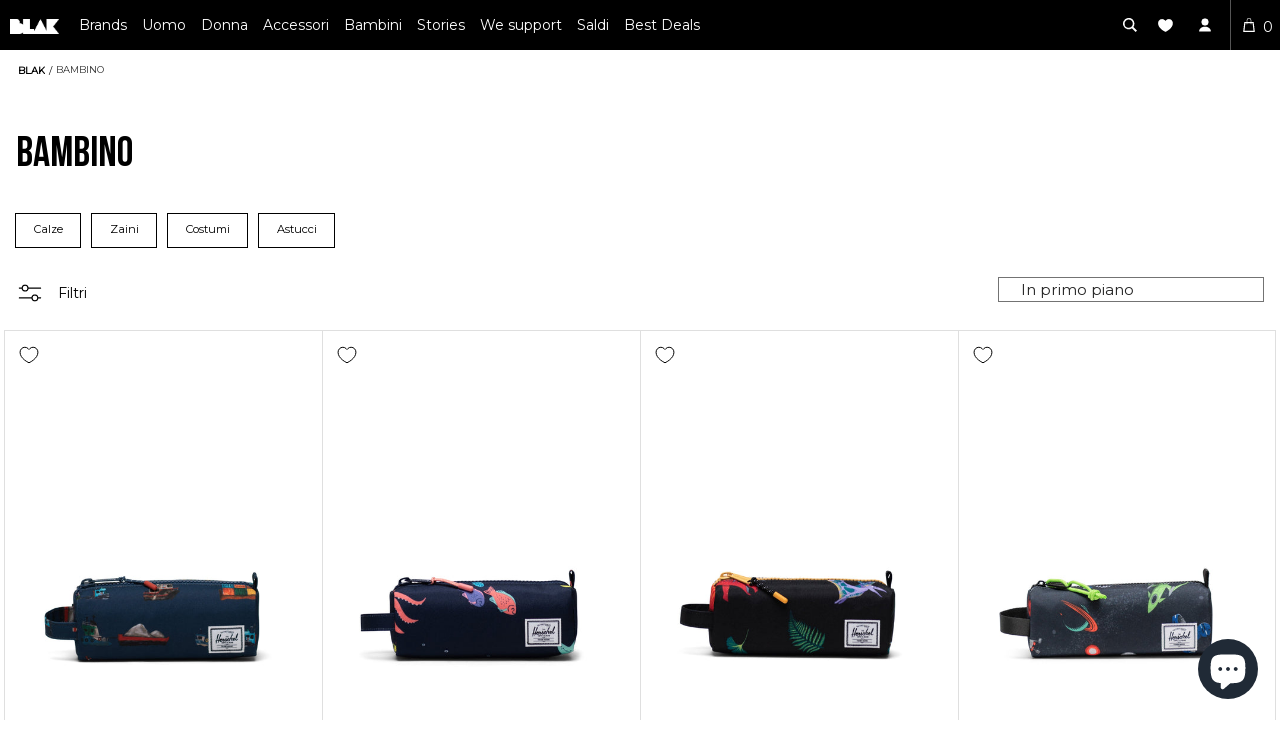

--- FILE ---
content_type: text/html; charset=utf-8
request_url: https://blakshop.com/collections/bambino/astucci
body_size: 61058
content:
<!doctype html>
<!--[if lt IE 7]> <html class="no-js lt-ie10 lt-ie9 lt-ie8 lt-ie7 ie6"> <![endif]-->
<!--[if IE 7]> <html class="no-js lt-ie10 lt-ie9 lt-ie8 ie7"> <![endif]-->
<!--[if IE 8]> <html class="no-js lt-ie10 lt-ie9 ie8"> <![endif]-->
<!--[if IE 9]> <html class="no-js lt-ie10 ie9"> <![endif]-->
<html
  lang="it-IT"
  data-template="collection"
  data-template-suffix="bambino"
  data-handle="bambino"
  data-customer=""
  class="template-collection js"
>
  <head>
	<script src="//blakshop.com/cdn/shop/files/pandectes-rules.js?v=9194582099370138218"></script>
	
    

    <!-- COLORS -->
<style data-shopify>

:root,.color-scheme-1 {
        --color-background: 255,255,255,1.0;

      
      --color-foreground: 0,0,0;
      --color-background-contrast: 191,191,191;
      --color-shadow: 0,0,0;
      --color-button: 0,0,0;
      --color-button-text: 255,255,255;
      --color-secondary-button: 255,255,255;
      --color-secondary-button-text: 0,0,0;
      --color-link: 0,0,0;
      --color-badge-foreground: 0,0,0;
      --color-badge-background: 255,255,255;
      --color-badge-border: 0,0,0;
      --payment-terms-background-color: rgb(255 255 255);
      --color-error: #F55353;

    }
.color-scheme-2 {
        --color-background: 0,0,0,0.0;

      
      --color-foreground: ,,;
      --color-background-contrast: 128,128,128;
      --color-shadow: 0,0,0;
      --color-button: 0,0,0;
      --color-button-text: ,,;
      --color-secondary-button: 0,0,0;
      --color-secondary-button-text: ,,;
      --color-link: ,,;
      --color-badge-foreground: ,,;
      --color-badge-background: 0,0,0;
      --color-badge-border: ,,;
      --payment-terms-background-color: rgb(0 0 0);
      --color-error: #F55353;

    }
.color-scheme-3 {
        --color-background: ,,,;

      
      --color-foreground: ,,;
      --color-background-contrast: ,,;
      --color-shadow: 0,0,0;
      --color-button: ,,;
      --color-button-text: 255,255,255;
      --color-secondary-button: ,,;
      --color-secondary-button-text: ,,;
      --color-link: ,,;
      --color-badge-foreground: ,,;
      --color-badge-background: ,,;
      --color-badge-border: ,,;
      --payment-terms-background-color: rgb();
      --color-error: #F55353;

    }
.color-scheme-4 {
        --color-background: ,,,;

      
      --color-foreground: ,,;
      --color-background-contrast: ,,;
      --color-shadow: 0,0,0;
      --color-button: 0,0,0;
      --color-button-text: ,,;
      --color-secondary-button: ,,;
      --color-secondary-button-text: 0,0,0;
      --color-link: 0,0,0;
      --color-badge-foreground: ,,;
      --color-badge-background: ,,;
      --color-badge-border: ,,;
      --payment-terms-background-color: rgb();
      --color-error: #F55353;

    }
.color-scheme-5 {
        --color-background: 0,0,0,0.0;

      
      --color-foreground: 255,255,255;
      --color-background-contrast: 128,128,128;
      --color-shadow: 255,255,255;
      --color-button: 0,0,0;
      --color-button-text: 255,255,255;
      --color-secondary-button: 0,0,0;
      --color-secondary-button-text: 255,255,255;
      --color-link: 255,255,255;
      --color-badge-foreground: 255,255,255;
      --color-badge-background: 0,0,0;
      --color-badge-border: 255,255,255;
      --payment-terms-background-color: rgb(0 0 0);
      --color-error: #F55353;

    }
.color-scheme-6 {
        --color-background: 0,0,0,0.0;

      
      --color-foreground: ,,;
      --color-background-contrast: 128,128,128;
      --color-shadow: 0,0,0;
      --color-button: 0,0,0;
      --color-button-text: 0,0,0;
      --color-secondary-button: 0,0,0;
      --color-secondary-button-text: ,,;
      --color-link: ,,;
      --color-badge-foreground: ,,;
      --color-badge-background: 0,0,0;
      --color-badge-border: ,,;
      --payment-terms-background-color: rgb(0 0 0);
      --color-error: #F55353;

    }.color-foreground {
      color: rgb(var(--color-foreground));
    }

    body, .color-scheme-1, .color-scheme-2, .color-scheme-3, .color-scheme-4, .color-scheme-5, .color-scheme-6 {
      color: rgb(var(--color-foreground));
      background-color: rgba(var(--color-background));
    }

    :root {
      --cat-white: hsl(0,0%,100%); /* #FFFFFF */
      --cat-primary: hsl(0,0%,0%); /* #00000 */
      --cat-primary-contrast: hsl(36, 100%, 50%); /* Html text or thin lines #FF9900 */
      --cat-secondary-contrast:  hsl(47, 100%, 53.3%); /* Html text or thin lines #FFCD11 */
      --cat-darkest-grey:  hsl(0, 0%,15%); /* Html text or thin lines #262626 */
      --cat-dark-grey: hsl(0,0%,64%); /* Other uses #A3A3A3 */
      --cat-light-grey: hsl(0, 0%, 96%); /* Other uses #f5f5f5 */
      --cat-complementary: hsl(42, 40%, 90%); /* Other uses #F0EADC */
  }
</style>

    <style data-shopify>
  :root {
    --font-body-scale: 1.0;
    --font-heading-scale: 1.0;
  }
  @media  and (min-width: 990px) {
    :root {
      --font-body-scale: 1.1;
      --font-heading-scale: 1.2;
    }
  }
  :root {
    --font-mutiplier-xs: 0.8rem;
    --font-mutiplier-sm: 0.9rem;
    --font-mutiplier-base: 1.1rem;
    --font-mutiplier-lg: 1.5rem;
    --font-mutiplier-xl: 2rem;
    --font-mutiplier-2xl: 5rem;

    --font-size-heading-xs: calc(var(--font-heading-scale) * var(--font-mutiplier-xs));
    --font-size-heading-sm: calc(var(--font-heading-scale) * var(--font-mutiplier-sm));
    --font-size-heading-base: calc(var(--font-heading-scale) * var(--font-mutiplier-base));
    --font-size-heading-lg: calc(var(--font-heading-scale) * var(--font-mutiplier-lg));
    --font-size-heading-xl: calc(var(--font-heading-scale) * var(--font-mutiplier-xl));
    --font-size-heading-2xl: calc(var(--font-heading-scale) * var(--font-mutiplier-2xl));

    --font-size-body-xs: calc(var(--font-body-scale) * var(--font-mutiplier-xs));
    --font-size-body-sm: calc(var(--font-body-scale) * var(--font-mutiplier-sm));
    --font-size-body-base: calc(var(--font-body-scale) * var(--font-mutiplier-base));
    --font-size-body-lg: calc(var(--font-body-scale) * var(--font-mutiplier-lg));
    --font-size-body-xl: calc(var(--font-body-scale) * var(--font-mutiplier-xl));
    --font-size-body-2xl: calc(var(--font-body-scale) * var(--font-mutiplier-2xl));

  }
</style>

    <link rel="preconnect dns-prefetch" href="https://cdn.shopify.com" crossorigin>
    <link rel="preconnect dns-prefetch" href="https://v.shopify.com" crossorigin>
    <link rel="preconnect dns-prefetch" href="https://cdn.shopifycloud.com" crossorigin>

    <link rel="shortcut icon" href="//blakshop.com/cdn/shop/t/119/assets/favicon_32x.png?v=115536959194828554351626446473" type="image/png">
    <link rel="apple-touch-icon" sizes="180x180" href="//blakshop.com/cdn/shop/t/119/assets/favicon_180x.png?v=115536959194828554351626446473">
    <link href="https://plus.google.com/b/113114072971513861488" rel="publisher">
    <link href="//blakshop.com/cdn/shop/t/119/assets/font-montserrat-v14-latin-300.woff2?v=43010702308426672181626440471" as="font" type="font/woff2" crossorigin="anonymous" rel="preload">
    <link href="//blakshop.com/cdn/shop/t/119/assets/font-montserrat-v14-latin-regular.woff2?v=86057013633523523471626440474" as="font" type="font/woff2" crossorigin="anonymous" rel="preload">
    <link href="//blakshop.com/cdn/shop/t/119/assets/font-montserrat-v14-latin-500.woff2?v=105106583719258897641626440472" as="font" type="font/woff2" crossorigin="anonymous" rel="preload">
    <link href="//blakshop.com/cdn/shop/t/119/assets/font-bebas-neue-webfont.woff2?v=114589297349626010671626440456" as="font" type="font/woff2" crossorigin="anonymous" rel="preload">
    <link href="//blakshop.com/cdn/shop/t/119/assets/core_libraries.js?v=131639686002479225051745504640" as="script" rel="preload">
<style>
html body.loadingcss .showAjax{display:none}html .sideViewLayout.hide{display:none}.overflow-hidden{overflow:hidden}.overflow-hidden-mobile,.overflow-hidden-tablet,.overflow-hidden-desktop{overflow:hidden}@media screen and (min-width: 750px){.overflow-hidden-mobile{overflow:auto}}@media screen and (min-width: 990px){.overflow-hidden-tablet{overflow:auto}}.visibility-hidden{visibility:hidden}.visually-hidden--inline{margin:0;height:1em}.hidden{display:none !important}.visually-hidden{position:absolute !important;overflow:hidden;width:1px;height:1px;margin:-1px;padding:0;border:0;clip:rect(0 0 0 0);word-wrap:normal !important}@media screen and (max-width: 749px){.small-hide{display:none !important}}@media screen and (max-width: 989px){.medium-down-hide{display:none !important}}@media screen and (min-width: 750px)and (max-width: 989px){.medium-hide{display:none !important}}@media screen and (min-width: 990px){.large-up-hide{display:none !important}}
</style>
    <script src="//blakshop.com/cdn/shop/t/119/assets/core_libraries.js?v=131639686002479225051745504640" type="text/javascript"></script>
    
    <script>
      document.addEventListener('DOMContentLoaded', function () {
        let gclid = new URLSearchParams(window.location.search).get('gclid');
        let gclidField = document.getElementById('gclid_field');
        if (gclid) {
          localStorage.setItem('gclid', gclid); // Store GCLID for later
          if (gclidField) {
            gclidField.value = gclid;
          }
        } else {
          let storedGclid = localStorage.getItem('gclid');
          if (storedGclid && gclidField) {
            gclidField.value = storedGclid;
          }
        }
      });
    </script>
    <script>
      var iWishsync = false;
    </script>
    <link href="//blakshop.com/cdn/shop/t/119/assets/theme.css?v=183115167516840750551769337350" rel="stylesheet" type="text/css" media="all" />

    <link href="//blakshop.com/cdn/shop/t/119/assets/collection.css?v=157329466265755453171736780877" rel="stylesheet" type="text/css" media="all" />
    <noscript id="deferred-css"><link href="//blakshop.com/cdn/shop/t/119/assets/ajax.css?v=158306971690029379741710894346" rel="stylesheet" type="text/css" media="all" /></noscript>

    <script>
      !(function () {
        if (!window.klaviyo) {
          window._klOnsite = window._klOnsite || [];
          try {
            window.klaviyo = new Proxy(
              {},
              {
                get: function (n, i) {
                  return 'push' === i
                    ? function () {
                        var n;
                        (n = window._klOnsite).push.apply(n, arguments);
                      }
                    : function () {
                        for (var n = arguments.length, o = new Array(n), w = 0; w < n; w++) o[w] = arguments[w];
                        var t = 'function' == typeof o[o.length - 1] ? o.pop() : void 0,
                          e = new Promise(function (n) {
                            window._klOnsite.push(
                              [i].concat(o, [
                                function (i) {
                                  t && t(i), n(i);
                                },
                              ])
                            );
                          });
                        return e;
                      };
                },
              }
            );
          } catch (n) {
            (window.klaviyo = window.klaviyo || []),
              (window.klaviyo.push = function () {
                var n;
                (n = window._klOnsite).push.apply(n, arguments);
              });
          }
        }
      })();
      klaviyo.identify({}).then(() => {
        window.dataLayer.push({
          event: 'klaviyo Indentify',
        });
      });
    </script>
    <meta charset="UTF-8">
<meta name="google-site-verification" content="RIO_8cJR82BEIP5DW6DUw50KgqNPpHiudPijN1oQFeo">
<meta name="msvalidate.01" content="515AA7EDAAC2D33F1870575F0BB8CE73">
<meta name="author" content="Robots Hate Monkeys">
<meta
  name="viewport"
  content="height=device-height, width=device-width, initial-scale=1,minimum-scale=1.0, maximum-scale=1.0"
>
<meta name="p:domain_verify" content="5b989bd3b6a8d6f8f00ae03a665d68bd">
<meta property="fb:app_id" content="1406999066221101">
<meta name="ahrefs-site-verification" content="74baf49702f4fbc791b744b0555febff61c6c20c2e9c9f7de995daefcee7ba4b">
<meta name=" theme-color" content="#000">




  




  
    
  




  
  <link rel="canonical" href="https://blakshop.com/collections/bambino/astucci">
  





  
    


<title>astucci bambino</title>

<meta name="description" content="Consegna in 48 ore. Vendita diretta dal distributore ufficiale per l'Italia..bambino,etnies,happy socks,herschel,hurley,oas,slowtide,stance">
<meta
  property="og:title"
  content="bambino. La migliore offerta di prodotti bambino la trovi su Blakshop"
>
<meta property="og:type" content="website">
<meta property="og:image" content="https://blakshop.com/cdn/shop/t/119/assets/blakBigRectangle.jpg?v=134485269965505520321626440446">
<meta property="og:description" content="Consegna in 48 ore. Vendita diretta dal distributore ufficiale per l'Italia..bambino,etnies,happy socks,herschel,hurley,oas,slowtide,stance
">
<meta property="og:url" content="https://blakshop.com/">
<meta itemprop="name" content="bambino su Blakshop.com">
<meta itemprop="description" content="">
<meta
  itemprop="image"
  content="http://blakshop.com/cdn/shop/collections/banner-kids_large.jpg?v=1563411089"
>
<meta name="twitter:card" content="summary_large_image">
<meta name="twitter:site" content="@Blakshop">
<meta name="twitter:creator" content="@Blakshop">
<meta name="twitter:title" content="bambino">
<meta name="twitter:description" content="Consegna in 48 ore. Vendita diretta dal distributore ufficiale per l'Italia..bambino,etnies,happy socks,herschel,hurley,oas,slowtide,stance
">
<meta
  name="twitter:image:src"
  content="http://blakshop.com/cdn/shop/collections/banner-kids_large.jpg?v=1563411089"
>

  



<script>window.performance && window.performance.mark && window.performance.mark('shopify.content_for_header.start');</script><meta name="google-site-verification" content="XLoBTR4Nm3Li_sLl6F9hV1H1QAvgOgjq-hY3jAqffyU">
<meta name="facebook-domain-verification" content="7k8t1h12wn8tg3dra5v2u06z1sm5s2">
<meta id="shopify-digital-wallet" name="shopify-digital-wallet" content="/3013181/digital_wallets/dialog">
<meta name="shopify-checkout-api-token" content="d1b9a6d58575706f119f66d1ff5ee29d">
<meta id="in-context-paypal-metadata" data-shop-id="3013181" data-venmo-supported="false" data-environment="production" data-locale="en_US" data-paypal-v4="true" data-currency="EUR">
<link rel="alternate" type="application/atom+xml" title="Feed" href="/collections/bambino/astucci.atom" />
<link rel="alternate" hreflang="x-default" href="https://blakshop.com/collections/bambino/astucci">
<link rel="alternate" hreflang="it" href="https://blakshop.com/collections/bambino/astucci">
<link rel="alternate" hreflang="en-AT" href="https://blakshop.com/en-eu/collections/bambino/astucci">
<link rel="alternate" hreflang="en-BE" href="https://blakshop.com/en-eu/collections/bambino/astucci">
<link rel="alternate" hreflang="en-CZ" href="https://blakshop.com/en-eu/collections/bambino/astucci">
<link rel="alternate" hreflang="en-DE" href="https://blakshop.com/en-eu/collections/bambino/astucci">
<link rel="alternate" hreflang="en-DK" href="https://blakshop.com/en-eu/collections/bambino/astucci">
<link rel="alternate" hreflang="en-ES" href="https://blakshop.com/en-eu/collections/bambino/astucci">
<link rel="alternate" hreflang="en-FR" href="https://blakshop.com/en-eu/collections/bambino/astucci">
<link rel="alternate" hreflang="en-GR" href="https://blakshop.com/en-eu/collections/bambino/astucci">
<link rel="alternate" hreflang="en-HR" href="https://blakshop.com/en-eu/collections/bambino/astucci">
<link rel="alternate" hreflang="en-HU" href="https://blakshop.com/en-eu/collections/bambino/astucci">
<link rel="alternate" hreflang="en-IE" href="https://blakshop.com/en-eu/collections/bambino/astucci">
<link rel="alternate" hreflang="en-NL" href="https://blakshop.com/en-eu/collections/bambino/astucci">
<link rel="alternate" hreflang="en-PL" href="https://blakshop.com/en-eu/collections/bambino/astucci">
<link rel="alternate" hreflang="en-PT" href="https://blakshop.com/en-eu/collections/bambino/astucci">
<link rel="alternate" hreflang="en-RO" href="https://blakshop.com/en-eu/collections/bambino/astucci">
<link rel="alternate" hreflang="en-SE" href="https://blakshop.com/en-eu/collections/bambino/astucci">
<link rel="alternate" hreflang="en-SI" href="https://blakshop.com/en-eu/collections/bambino/astucci">
<link rel="alternate" hreflang="en-FI" href="https://blakshop.com/en-eu/collections/bambino/astucci">
<link rel="alternate" hreflang="en-BG" href="https://blakshop.com/en-eu/collections/bambino/astucci">
<link rel="alternate" type="application/json+oembed" href="https://blakshop.com/collections/bambino/astucci.oembed">
<script async="async" src="/checkouts/internal/preloads.js?locale=it-IT"></script>
<link rel="preconnect" href="https://shop.app" crossorigin="anonymous">
<script async="async" src="https://shop.app/checkouts/internal/preloads.js?locale=it-IT&shop_id=3013181" crossorigin="anonymous"></script>
<script id="apple-pay-shop-capabilities" type="application/json">{"shopId":3013181,"countryCode":"IT","currencyCode":"EUR","merchantCapabilities":["supports3DS"],"merchantId":"gid:\/\/shopify\/Shop\/3013181","merchantName":"blakshop","requiredBillingContactFields":["postalAddress","email"],"requiredShippingContactFields":["postalAddress","email"],"shippingType":"shipping","supportedNetworks":["visa","maestro","masterCard","amex"],"total":{"type":"pending","label":"blakshop","amount":"1.00"},"shopifyPaymentsEnabled":true,"supportsSubscriptions":true}</script>
<script id="shopify-features" type="application/json">{"accessToken":"d1b9a6d58575706f119f66d1ff5ee29d","betas":["rich-media-storefront-analytics"],"domain":"blakshop.com","predictiveSearch":true,"shopId":3013181,"locale":"it"}</script>
<script>var Shopify = Shopify || {};
Shopify.shop = "blakshop.myshopify.com";
Shopify.locale = "it-IT";
Shopify.currency = {"active":"EUR","rate":"1.0"};
Shopify.country = "IT";
Shopify.theme = {"name":"blakshop\/main","id":124551856281,"schema_name":null,"schema_version":null,"theme_store_id":null,"role":"main"};
Shopify.theme.handle = "null";
Shopify.theme.style = {"id":null,"handle":null};
Shopify.cdnHost = "blakshop.com/cdn";
Shopify.routes = Shopify.routes || {};
Shopify.routes.root = "/";</script>
<script type="module">!function(o){(o.Shopify=o.Shopify||{}).modules=!0}(window);</script>
<script>!function(o){function n(){var o=[];function n(){o.push(Array.prototype.slice.apply(arguments))}return n.q=o,n}var t=o.Shopify=o.Shopify||{};t.loadFeatures=n(),t.autoloadFeatures=n()}(window);</script>
<script>
  window.ShopifyPay = window.ShopifyPay || {};
  window.ShopifyPay.apiHost = "shop.app\/pay";
  window.ShopifyPay.redirectState = null;
</script>
<script id="shop-js-analytics" type="application/json">{"pageType":"collection"}</script>
<script defer="defer" async type="module" src="//blakshop.com/cdn/shopifycloud/shop-js/modules/v2/client.init-shop-cart-sync_CMJqCr78.it.esm.js"></script>
<script defer="defer" async type="module" src="//blakshop.com/cdn/shopifycloud/shop-js/modules/v2/chunk.common_Dcn2QxEd.esm.js"></script>
<script defer="defer" async type="module" src="//blakshop.com/cdn/shopifycloud/shop-js/modules/v2/chunk.modal_C0MPLyYd.esm.js"></script>
<script type="module">
  await import("//blakshop.com/cdn/shopifycloud/shop-js/modules/v2/client.init-shop-cart-sync_CMJqCr78.it.esm.js");
await import("//blakshop.com/cdn/shopifycloud/shop-js/modules/v2/chunk.common_Dcn2QxEd.esm.js");
await import("//blakshop.com/cdn/shopifycloud/shop-js/modules/v2/chunk.modal_C0MPLyYd.esm.js");

  window.Shopify.SignInWithShop?.initShopCartSync?.({"fedCMEnabled":true,"windoidEnabled":true});

</script>
<script>
  window.Shopify = window.Shopify || {};
  if (!window.Shopify.featureAssets) window.Shopify.featureAssets = {};
  window.Shopify.featureAssets['shop-js'] = {"shop-cart-sync":["modules/v2/client.shop-cart-sync_DSJNZbmo.it.esm.js","modules/v2/chunk.common_Dcn2QxEd.esm.js","modules/v2/chunk.modal_C0MPLyYd.esm.js"],"init-fed-cm":["modules/v2/client.init-fed-cm_B8rXoVJ9.it.esm.js","modules/v2/chunk.common_Dcn2QxEd.esm.js","modules/v2/chunk.modal_C0MPLyYd.esm.js"],"shop-toast-manager":["modules/v2/client.shop-toast-manager_C5ER3ZCd.it.esm.js","modules/v2/chunk.common_Dcn2QxEd.esm.js","modules/v2/chunk.modal_C0MPLyYd.esm.js"],"init-shop-cart-sync":["modules/v2/client.init-shop-cart-sync_CMJqCr78.it.esm.js","modules/v2/chunk.common_Dcn2QxEd.esm.js","modules/v2/chunk.modal_C0MPLyYd.esm.js"],"shop-button":["modules/v2/client.shop-button_lw8c-T_z.it.esm.js","modules/v2/chunk.common_Dcn2QxEd.esm.js","modules/v2/chunk.modal_C0MPLyYd.esm.js"],"init-windoid":["modules/v2/client.init-windoid_ZVn3nWO8.it.esm.js","modules/v2/chunk.common_Dcn2QxEd.esm.js","modules/v2/chunk.modal_C0MPLyYd.esm.js"],"shop-cash-offers":["modules/v2/client.shop-cash-offers_NVXbUQPY.it.esm.js","modules/v2/chunk.common_Dcn2QxEd.esm.js","modules/v2/chunk.modal_C0MPLyYd.esm.js"],"pay-button":["modules/v2/client.pay-button_TutHIYKX.it.esm.js","modules/v2/chunk.common_Dcn2QxEd.esm.js","modules/v2/chunk.modal_C0MPLyYd.esm.js"],"init-customer-accounts":["modules/v2/client.init-customer-accounts_CvovG_84.it.esm.js","modules/v2/client.shop-login-button_BFnx-o-o.it.esm.js","modules/v2/chunk.common_Dcn2QxEd.esm.js","modules/v2/chunk.modal_C0MPLyYd.esm.js"],"avatar":["modules/v2/client.avatar_BTnouDA3.it.esm.js"],"checkout-modal":["modules/v2/client.checkout-modal_BRq4Q6Hj.it.esm.js","modules/v2/chunk.common_Dcn2QxEd.esm.js","modules/v2/chunk.modal_C0MPLyYd.esm.js"],"init-shop-for-new-customer-accounts":["modules/v2/client.init-shop-for-new-customer-accounts_BkE1yo3U.it.esm.js","modules/v2/client.shop-login-button_BFnx-o-o.it.esm.js","modules/v2/chunk.common_Dcn2QxEd.esm.js","modules/v2/chunk.modal_C0MPLyYd.esm.js"],"init-customer-accounts-sign-up":["modules/v2/client.init-customer-accounts-sign-up_BcM4uZcr.it.esm.js","modules/v2/client.shop-login-button_BFnx-o-o.it.esm.js","modules/v2/chunk.common_Dcn2QxEd.esm.js","modules/v2/chunk.modal_C0MPLyYd.esm.js"],"init-shop-email-lookup-coordinator":["modules/v2/client.init-shop-email-lookup-coordinator_B3CRfAFT.it.esm.js","modules/v2/chunk.common_Dcn2QxEd.esm.js","modules/v2/chunk.modal_C0MPLyYd.esm.js"],"shop-follow-button":["modules/v2/client.shop-follow-button_CRnhbJfV.it.esm.js","modules/v2/chunk.common_Dcn2QxEd.esm.js","modules/v2/chunk.modal_C0MPLyYd.esm.js"],"shop-login-button":["modules/v2/client.shop-login-button_BFnx-o-o.it.esm.js","modules/v2/chunk.common_Dcn2QxEd.esm.js","modules/v2/chunk.modal_C0MPLyYd.esm.js"],"shop-login":["modules/v2/client.shop-login_Bouywukp.it.esm.js","modules/v2/chunk.common_Dcn2QxEd.esm.js","modules/v2/chunk.modal_C0MPLyYd.esm.js"],"lead-capture":["modules/v2/client.lead-capture_DujCTHEu.it.esm.js","modules/v2/chunk.common_Dcn2QxEd.esm.js","modules/v2/chunk.modal_C0MPLyYd.esm.js"],"payment-terms":["modules/v2/client.payment-terms_DDGgldMS.it.esm.js","modules/v2/chunk.common_Dcn2QxEd.esm.js","modules/v2/chunk.modal_C0MPLyYd.esm.js"]};
</script>
<script>(function() {
  var isLoaded = false;
  function asyncLoad() {
    if (isLoaded) return;
    isLoaded = true;
    var urls = ["https:\/\/cdn-loyalty.yotpo.com\/loader\/fkAJFGmDZubXCZ7eaMrzZQ.js?shop=blakshop.myshopify.com","https:\/\/app.kiwisizing.com\/web\/js\/dist\/kiwiSizing\/plugin\/SizingPlugin.prod.js?v=330\u0026shop=blakshop.myshopify.com","\/\/cdn.shopify.com\/proxy\/cef92d24ef962c67aa4225db8504db946e8d114dd3cb9a6c5c4eaef3e357bb08\/bingshoppingtool-t2app-prod.trafficmanager.net\/uet\/tracking_script?shop=blakshop.myshopify.com\u0026sp-cache-control=cHVibGljLCBtYXgtYWdlPTkwMA","\/\/staticw2.yotpo.com\/oiU78qfIjQPGdttafRrptWRd3j1x2sc4uv5RCblc\/widget.js?shop=blakshop.myshopify.com","\/\/cdn.shopify.com\/proxy\/784d14c0b233171fe6622c452a847f8b4fdf0482b5af68efbb963def82453b91\/api.kimonix.com\/kimonix_void_script.js?shop=blakshop.myshopify.com\u0026sp-cache-control=cHVibGljLCBtYXgtYWdlPTkwMA","\/\/cdn.shopify.com\/proxy\/618faab72483c37651f07f3adf86fca56ca17d12d09fa48fbe56f8b7d764539c\/api.kimonix.com\/kimonix_analytics.js?shop=blakshop.myshopify.com\u0026sp-cache-control=cHVibGljLCBtYXgtYWdlPTkwMA","https:\/\/cdn-widgetsrepository.yotpo.com\/v1\/loader\/oiU78qfIjQPGdttafRrptWRd3j1x2sc4uv5RCblc?shop=blakshop.myshopify.com"];
    for (var i = 0; i < urls.length; i++) {
      var s = document.createElement('script');
      s.type = 'text/javascript';
      s.async = true;
      s.src = urls[i];
      var x = document.getElementsByTagName('script')[0];
      x.parentNode.insertBefore(s, x);
    }
  };
  if(window.attachEvent) {
    window.attachEvent('onload', asyncLoad);
  } else {
    window.addEventListener('load', asyncLoad, false);
  }
})();</script>
<script id="__st">var __st={"a":3013181,"offset":3600,"reqid":"d1ca0aed-a6d6-4de5-976a-4fdc65cdc837-1769538249","pageurl":"blakshop.com\/collections\/bambino\/astucci","u":"6787fdce0e1d","p":"collection","rtyp":"collection","rid":28612052};</script>
<script>window.ShopifyPaypalV4VisibilityTracking = true;</script>
<script id="captcha-bootstrap">!function(){'use strict';const t='contact',e='account',n='new_comment',o=[[t,t],['blogs',n],['comments',n],[t,'customer']],c=[[e,'customer_login'],[e,'guest_login'],[e,'recover_customer_password'],[e,'create_customer']],r=t=>t.map((([t,e])=>`form[action*='/${t}']:not([data-nocaptcha='true']) input[name='form_type'][value='${e}']`)).join(','),a=t=>()=>t?[...document.querySelectorAll(t)].map((t=>t.form)):[];function s(){const t=[...o],e=r(t);return a(e)}const i='password',u='form_key',d=['recaptcha-v3-token','g-recaptcha-response','h-captcha-response',i],f=()=>{try{return window.sessionStorage}catch{return}},m='__shopify_v',_=t=>t.elements[u];function p(t,e,n=!1){try{const o=window.sessionStorage,c=JSON.parse(o.getItem(e)),{data:r}=function(t){const{data:e,action:n}=t;return t[m]||n?{data:e,action:n}:{data:t,action:n}}(c);for(const[e,n]of Object.entries(r))t.elements[e]&&(t.elements[e].value=n);n&&o.removeItem(e)}catch(o){console.error('form repopulation failed',{error:o})}}const l='form_type',E='cptcha';function T(t){t.dataset[E]=!0}const w=window,h=w.document,L='Shopify',v='ce_forms',y='captcha';let A=!1;((t,e)=>{const n=(g='f06e6c50-85a8-45c8-87d0-21a2b65856fe',I='https://cdn.shopify.com/shopifycloud/storefront-forms-hcaptcha/ce_storefront_forms_captcha_hcaptcha.v1.5.2.iife.js',D={infoText:'Protetto da hCaptcha',privacyText:'Privacy',termsText:'Termini'},(t,e,n)=>{const o=w[L][v],c=o.bindForm;if(c)return c(t,g,e,D).then(n);var r;o.q.push([[t,g,e,D],n]),r=I,A||(h.body.append(Object.assign(h.createElement('script'),{id:'captcha-provider',async:!0,src:r})),A=!0)});var g,I,D;w[L]=w[L]||{},w[L][v]=w[L][v]||{},w[L][v].q=[],w[L][y]=w[L][y]||{},w[L][y].protect=function(t,e){n(t,void 0,e),T(t)},Object.freeze(w[L][y]),function(t,e,n,w,h,L){const[v,y,A,g]=function(t,e,n){const i=e?o:[],u=t?c:[],d=[...i,...u],f=r(d),m=r(i),_=r(d.filter((([t,e])=>n.includes(e))));return[a(f),a(m),a(_),s()]}(w,h,L),I=t=>{const e=t.target;return e instanceof HTMLFormElement?e:e&&e.form},D=t=>v().includes(t);t.addEventListener('submit',(t=>{const e=I(t);if(!e)return;const n=D(e)&&!e.dataset.hcaptchaBound&&!e.dataset.recaptchaBound,o=_(e),c=g().includes(e)&&(!o||!o.value);(n||c)&&t.preventDefault(),c&&!n&&(function(t){try{if(!f())return;!function(t){const e=f();if(!e)return;const n=_(t);if(!n)return;const o=n.value;o&&e.removeItem(o)}(t);const e=Array.from(Array(32),(()=>Math.random().toString(36)[2])).join('');!function(t,e){_(t)||t.append(Object.assign(document.createElement('input'),{type:'hidden',name:u})),t.elements[u].value=e}(t,e),function(t,e){const n=f();if(!n)return;const o=[...t.querySelectorAll(`input[type='${i}']`)].map((({name:t})=>t)),c=[...d,...o],r={};for(const[a,s]of new FormData(t).entries())c.includes(a)||(r[a]=s);n.setItem(e,JSON.stringify({[m]:1,action:t.action,data:r}))}(t,e)}catch(e){console.error('failed to persist form',e)}}(e),e.submit())}));const S=(t,e)=>{t&&!t.dataset[E]&&(n(t,e.some((e=>e===t))),T(t))};for(const o of['focusin','change'])t.addEventListener(o,(t=>{const e=I(t);D(e)&&S(e,y())}));const B=e.get('form_key'),M=e.get(l),P=B&&M;t.addEventListener('DOMContentLoaded',(()=>{const t=y();if(P)for(const e of t)e.elements[l].value===M&&p(e,B);[...new Set([...A(),...v().filter((t=>'true'===t.dataset.shopifyCaptcha))])].forEach((e=>S(e,t)))}))}(h,new URLSearchParams(w.location.search),n,t,e,['guest_login'])})(!0,!0)}();</script>
<script integrity="sha256-4kQ18oKyAcykRKYeNunJcIwy7WH5gtpwJnB7kiuLZ1E=" data-source-attribution="shopify.loadfeatures" defer="defer" src="//blakshop.com/cdn/shopifycloud/storefront/assets/storefront/load_feature-a0a9edcb.js" crossorigin="anonymous"></script>
<script crossorigin="anonymous" defer="defer" src="//blakshop.com/cdn/shopifycloud/storefront/assets/shopify_pay/storefront-65b4c6d7.js?v=20250812"></script>
<script data-source-attribution="shopify.dynamic_checkout.dynamic.init">var Shopify=Shopify||{};Shopify.PaymentButton=Shopify.PaymentButton||{isStorefrontPortableWallets:!0,init:function(){window.Shopify.PaymentButton.init=function(){};var t=document.createElement("script");t.src="https://blakshop.com/cdn/shopifycloud/portable-wallets/latest/portable-wallets.it.js",t.type="module",document.head.appendChild(t)}};
</script>
<script data-source-attribution="shopify.dynamic_checkout.buyer_consent">
  function portableWalletsHideBuyerConsent(e){var t=document.getElementById("shopify-buyer-consent"),n=document.getElementById("shopify-subscription-policy-button");t&&n&&(t.classList.add("hidden"),t.setAttribute("aria-hidden","true"),n.removeEventListener("click",e))}function portableWalletsShowBuyerConsent(e){var t=document.getElementById("shopify-buyer-consent"),n=document.getElementById("shopify-subscription-policy-button");t&&n&&(t.classList.remove("hidden"),t.removeAttribute("aria-hidden"),n.addEventListener("click",e))}window.Shopify?.PaymentButton&&(window.Shopify.PaymentButton.hideBuyerConsent=portableWalletsHideBuyerConsent,window.Shopify.PaymentButton.showBuyerConsent=portableWalletsShowBuyerConsent);
</script>
<script data-source-attribution="shopify.dynamic_checkout.cart.bootstrap">document.addEventListener("DOMContentLoaded",(function(){function t(){return document.querySelector("shopify-accelerated-checkout-cart, shopify-accelerated-checkout")}if(t())Shopify.PaymentButton.init();else{new MutationObserver((function(e,n){t()&&(Shopify.PaymentButton.init(),n.disconnect())})).observe(document.body,{childList:!0,subtree:!0})}}));
</script>
<link id="shopify-accelerated-checkout-styles" rel="stylesheet" media="screen" href="https://blakshop.com/cdn/shopifycloud/portable-wallets/latest/accelerated-checkout-backwards-compat.css" crossorigin="anonymous">
<style id="shopify-accelerated-checkout-cart">
        #shopify-buyer-consent {
  margin-top: 1em;
  display: inline-block;
  width: 100%;
}

#shopify-buyer-consent.hidden {
  display: none;
}

#shopify-subscription-policy-button {
  background: none;
  border: none;
  padding: 0;
  text-decoration: underline;
  font-size: inherit;
  cursor: pointer;
}

#shopify-subscription-policy-button::before {
  box-shadow: none;
}

      </style>

<script>window.performance && window.performance.mark && window.performance.mark('shopify.content_for_header.end');</script>
<script type="text/javascript">
  var iWishsync = false;
  window.dataLayer = window.dataLayer || [];

  var rhm = window.rhm || {},
      ajax = {};

  rhm.constants = {
    shipping:{
      it: 6500,
      eu: 19000
    }
  }
  var Shopify = window.Shopify || {};

  Shopify.products = {};
  Shopify.settings = {};
  Shopify.queryParams = {};
  Shopify.filters = [];
  Shopify.settings['money'] = "\u0026euro;{{amount}}";
  

  ajax.isDisabled= JSON.parse(sessionStorage['blak_cart_disabled'] !== undefined? sessionStorage['blak_cart_disabled'] : false);
  ajax.about="Abbigliamento e accessori streetwear e fashion street.Negozio online ufficiale di BlueDistribution, distributore unico per l'Italia di tutti i marchi presenti.";
  ajax.freeShipping=7000;
  ajax.scontiMultiCode=false;
  ajax.singleDiscount=false;
  ajax.scontiCode="";
  ajax.scontiPercentage=0;

  var OneSignal = window.OneSignal || [];var iwish_shop = "blakshop.myshopify.com";
  var iwish_pro_template =false;
  var iwish_cid = "";
  var iwish_added_txt = '<svg class="wisthlist-icon" viewBox="0 0 24 24" xmlns="http://www.w3.org/2000/svg"><path clip-rule="evenodd" stroke-miterlimit="10"  d="M18.6 21.6V2.4H5.4v19.2l6.6-6.75 6.6 6.75zm-12-2.944 5.4-5.522 5.4 5.522V3.6H6.6v15.056z"/></svg>';
  var iwish_add_txt = '<svg class="wisthlist-icon" viewBox="0 0 24 24" xmlns="http://www.w3.org/2000/svg"><path fill-rule="evenodd" clip-rule="evenodd" stroke-miterlimit="10"  d="M18.6 21.6V2.4H5.4v19.2l6.6-6.75 6.6 6.75zm-12-2.944 5.4-5.522 5.4 5.522V3.6H6.6v15.056z"/></svg>';
  var iwish_added_txt_col = '<svg class="wisthlist-icon" viewBox="0 0 24 24" xmlns="http://www.w3.org/2000/svg"><path clip-rule="evenodd" stroke-miterlimit="10"  d="M18.6 21.6V2.4H5.4v19.2l6.6-6.75 6.6 6.75zm-12-2.944 5.4-5.522 5.4 5.522V3.6H6.6v15.056z"/></svg>';
  var iwish_add_txt_col = '<svg class="wisthlist-icon" viewBox="0 0 24 24" xmlns="http://www.w3.org/2000/svg"><path fill-rule="evenodd" clip-rule="evenodd" stroke-miterlimit="10"  d="M18.6 21.6V2.4H5.4v19.2l6.6-6.75 6.6 6.75zm-12-2.944 5.4-5.522 5.4 5.522V3.6H6.6v15.056z"/></svg>';
  var iwish_qvButton = '.quickTrigger';
  var iwish_qvWrapper = '.quickViewModal';
</script>
<script src="https://cdn-widgetsrepository.yotpo.com/v1/loader/fkAJFGmDZubXCZ7eaMrzZQ" async></script>

    <script
      src="https://cdn-widgetsrepository.yotpo.com/v1/loader/oiU78qfIjQPGdttafRrptWRd3j1x2sc4uv5RCblc"
      async
    ></script>
    <script src="https://analytics.ahrefs.com/analytics.js" data-key="VTW3x8gQFEQV/FD515bFAQ" async></script>
  <!-- BEGIN app block: shopify://apps/pandectes-gdpr/blocks/banner/58c0baa2-6cc1-480c-9ea6-38d6d559556a -->
  
    
      <!-- TCF is active, scripts are loaded above -->
      
        <script>
          if (!window.PandectesRulesSettings) {
            window.PandectesRulesSettings = {"store":{"id":3013181,"adminMode":false,"headless":false,"storefrontRootDomain":"","checkoutRootDomain":"","storefrontAccessToken":""},"banner":{"revokableTrigger":false,"cookiesBlockedByDefault":"7","hybridStrict":false,"isActive":true},"geolocation":{"brOnly":false,"caOnly":false,"chOnly":false,"euOnly":false,"jpOnly":false,"thOnly":false,"canadaOnly":false,"globalVisibility":true},"blocker":{"isActive":true,"googleConsentMode":{"isActive":true,"id":"","analyticsId":"","adwordsId":"","adStorageCategory":4,"analyticsStorageCategory":2,"functionalityStorageCategory":1,"personalizationStorageCategory":1,"securityStorageCategory":0,"customEvent":true,"redactData":true,"urlPassthrough":true,"dataLayerProperty":"dataLayer","waitForUpdate":0,"useNativeChannel":false},"facebookPixel":{"isActive":false,"id":"","ldu":false},"microsoft":{},"rakuten":{"isActive":false,"cmp":false,"ccpa":false},"gpcIsActive":true,"klaviyoIsActive":true,"defaultBlocked":7,"patterns":{"whiteList":[],"blackList":{"1":["www.paypal.com","embed.tawk.to","yotpo","static.hotjar.com/c/hotjar"],"2":[],"4":["bat.bing.com","s.pinimg.com/ct/core.js|s.pinimg.com/ct/lib","googletagmanager.com/gtag/js\\?id=AW|googleadservices.com","analytics.tiktok.com/i18n/pixel","static.ads-twitter.com/uwt.js|static.ads-twitter.com/oct.js","connect.facebook.net","googleads.g.doubleclick.net","s.adroll.com/j/"],"8":[]},"iframesWhiteList":[],"iframesBlackList":{"1":["www.youtube.com|www.youtube-nocookie.com"],"2":[],"4":[],"8":[]},"beaconsWhiteList":[],"beaconsBlackList":{"1":[],"2":[],"4":[],"8":[]}}}};
            const rulesScript = document.createElement('script');
            window.PandectesRulesSettings.auto = true;
            rulesScript.src = "https://cdn.shopify.com/extensions/019bff45-8283-7132-982f-a6896ff95f38/gdpr-247/assets/pandectes-rules.js";
            const firstChild = document.head.firstChild;
            document.head.insertBefore(rulesScript, firstChild);
          }
        </script>
      
      <script>
        
          window.PandectesSettings = {"store":{"id":3013181,"plan":"premium","theme":"blakshop/main","primaryLocale":"it","adminMode":false,"headless":false,"storefrontRootDomain":"","checkoutRootDomain":"","storefrontAccessToken":""},"tsPublished":1752325063,"declaration":{"showPurpose":false,"showProvider":false,"declIntroText":"Utilizziamo i cookie per ottimizzare la funzionalità del sito Web, analizzare le prestazioni e fornire un&#39;esperienza personalizzata all&#39;utente. Alcuni cookie sono essenziali per far funzionare e funzionare correttamente il sito web. Questi cookie non possono essere disabilitati. In questa finestra puoi gestire le tue preferenze sui cookie.","showDateGenerated":true},"language":{"unpublished":[],"languageMode":"Multilingual","fallbackLanguage":"it","languageDetection":"browser","languagesSupported":["en"]},"texts":{"managed":{"headerText":{"en":"We respect your privacy","it":"Rispettiamo la tua privacy"},"consentText":{"en":"This website uses cookies to ensure you get the best experience.","it":"Questo sito web utilizza i cookie per assicurarti la migliore esperienza."},"linkText":{"en":"Learn more","it":"Scopri di più"},"imprintText":{"en":"Imprint","it":"Impronta"},"googleLinkText":{"en":"Google's Privacy Terms","it":"Termini sulla privacy di Google"},"allowButtonText":{"en":"Accept","it":"Accettare"},"denyButtonText":{"en":"Decline","it":"Declino"},"dismissButtonText":{"en":"Ok","it":"Ok"},"leaveSiteButtonText":{"en":"Leave this site","it":"Lascia questo sito"},"preferencesButtonText":{"en":"Preferences","it":"Preferenze"},"cookiePolicyText":{"en":"Cookie policy","it":"Gestione dei Cookie"},"preferencesPopupTitleText":{"en":"Manage consent preferences","it":"Gestire le preferenze di consenso"},"preferencesPopupIntroText":{"en":"We use cookies to optimize website functionality, analyze the performance, and provide personalized experience to you. Some cookies are essential to make the website operate and function correctly. Those cookies cannot be disabled. In this window you can manage your preference of cookies.","it":"Utilizziamo i cookie per ottimizzare la funzionalità del sito Web, analizzare le prestazioni e fornire un'esperienza personalizzata all'utente. Alcuni cookie sono essenziali per il funzionamento e il corretto funzionamento del sito web. Questi cookie non possono essere disabilitati. In questa finestra puoi gestire le tue preferenze sui cookie."},"preferencesPopupSaveButtonText":{"en":"Save preferences","it":"Salva preferenze"},"preferencesPopupCloseButtonText":{"en":"Close","it":"Chiudere"},"preferencesPopupAcceptAllButtonText":{"en":"Accept all","it":"Accettare tutti"},"preferencesPopupRejectAllButtonText":{"en":"Reject all","it":"Rifiuta tutto"},"cookiesDetailsText":{"en":"Cookies details","it":"Dettagli sui cookie"},"preferencesPopupAlwaysAllowedText":{"en":"Always allowed","it":"sempre permesso"},"accessSectionParagraphText":{"en":"You have the right to request access to your data at any time.","it":"Hai il diritto di poter accedere ai tuoi dati in qualsiasi momento."},"accessSectionTitleText":{"en":"Data portability","it":"Portabilità dei dati"},"accessSectionAccountInfoActionText":{"en":"Personal data","it":"Dati personali"},"accessSectionDownloadReportActionText":{"en":"Request export","it":"Scarica tutto"},"accessSectionGDPRRequestsActionText":{"en":"Data subject requests","it":"Richieste dell'interessato"},"accessSectionOrdersRecordsActionText":{"en":"Orders","it":"Ordini"},"rectificationSectionParagraphText":{"en":"You have the right to request your data to be updated whenever you think it is appropriate.","it":"Hai il diritto di richiedere l'aggiornamento dei tuoi dati ogni volta che lo ritieni opportuno."},"rectificationSectionTitleText":{"en":"Data Rectification","it":"Rettifica dei dati"},"rectificationCommentPlaceholder":{"en":"Describe what you want to be updated","it":"Descrivi cosa vuoi che venga aggiornato"},"rectificationCommentValidationError":{"en":"Comment is required","it":"Il commento è obbligatorio"},"rectificationSectionEditAccountActionText":{"en":"Request an update","it":"Richiedi un aggiornamento"},"erasureSectionTitleText":{"en":"Right to be forgotten","it":"Diritto all'oblio"},"erasureSectionParagraphText":{"en":"You have the right to ask all your data to be erased. After that, you will no longer be able to access your account.","it":"Hai il diritto di chiedere la cancellazione di tutti i tuoi dati. Dopodiché, non sarai più in grado di accedere al tuo account."},"erasureSectionRequestDeletionActionText":{"en":"Request personal data deletion","it":"Richiedi la cancellazione dei dati personali"},"consentDate":{"en":"Consent date","it":"Data del consenso"},"consentId":{"en":"Consent ID","it":"ID di consenso"},"consentSectionChangeConsentActionText":{"en":"Change consent preference","it":"Modifica la preferenza per il consenso"},"consentSectionConsentedText":{"en":"You consented to the cookies policy of this website on","it":"Hai acconsentito alla politica sui cookie di questo sito web su"},"consentSectionNoConsentText":{"en":"You have not consented to the cookies policy of this website.","it":"Non hai acconsentito alla politica sui cookie di questo sito."},"consentSectionTitleText":{"en":"Your cookie consent","it":"Il tuo consenso ai cookie"},"consentStatus":{"en":"Consent preference","it":"Preferenza di consenso"},"confirmationFailureMessage":{"en":"Your request was not verified. Please try again and if problem persists, contact store owner for assistance","it":"La tua richiesta non è stata verificata. Riprova e se il problema persiste, contatta il proprietario del negozio per assistenza"},"confirmationFailureTitle":{"en":"A problem occurred","it":"Si è verificato un problema"},"confirmationSuccessMessage":{"en":"We will soon get back to you as to your request.","it":"Ti risponderemo presto in merito alla tua richiesta."},"confirmationSuccessTitle":{"en":"Your request is verified","it":"La tua richiesta è verificata"},"guestsSupportEmailFailureMessage":{"en":"Your request was not submitted. Please try again and if problem persists, contact store owner for assistance.","it":"La tua richiesta non è stata inviata. Riprova e se il problema persiste, contatta il proprietario del negozio per assistenza."},"guestsSupportEmailFailureTitle":{"en":"A problem occurred","it":"Si è verificato un problema"},"guestsSupportEmailPlaceholder":{"en":"E-mail address","it":"Indirizzo email"},"guestsSupportEmailSuccessMessage":{"en":"If you are registered as a customer of this store, you will soon receive an email with instructions on how to proceed.","it":"Se sei registrato come cliente di questo negozio, riceverai presto un'e-mail con le istruzioni su come procedere."},"guestsSupportEmailSuccessTitle":{"en":"Thank you for your request","it":"Grazie per la vostra richiesta"},"guestsSupportEmailValidationError":{"en":"Email is not valid","it":"L'email non è valida"},"guestsSupportInfoText":{"en":"Please login with your customer account to further proceed.","it":"Effettua il login con il tuo account cliente per procedere ulteriormente."},"submitButton":{"en":"Submit","it":"Invia"},"submittingButton":{"en":"Submitting...","it":"Invio in corso..."},"cancelButton":{"en":"Cancel","it":"Annulla"},"declIntroText":{"en":"We use cookies to optimize website functionality, analyze the performance, and provide personalized experience to you. Some cookies are essential to make the website operate and function correctly. Those cookies cannot be disabled. In this window you can manage your preference of cookies.","it":"Utilizziamo i cookie per ottimizzare la funzionalità del sito Web, analizzare le prestazioni e fornire un&#39;esperienza personalizzata all&#39;utente. Alcuni cookie sono essenziali per far funzionare e funzionare correttamente il sito web. Questi cookie non possono essere disabilitati. In questa finestra puoi gestire le tue preferenze sui cookie."},"declName":{"en":"Name","it":"Nome"},"declPurpose":{"en":"Purpose","it":"Scopo"},"declType":{"en":"Type","it":"Tipo"},"declRetention":{"en":"Retention","it":"Ritenzione"},"declProvider":{"en":"Provider","it":"Fornitore"},"declFirstParty":{"en":"First-party","it":"Prima parte"},"declThirdParty":{"en":"Third-party","it":"Terzo"},"declSeconds":{"en":"seconds","it":"secondi"},"declMinutes":{"en":"minutes","it":"minuti"},"declHours":{"en":"hours","it":"ore"},"declDays":{"en":"days","it":"giorni"},"declMonths":{"en":"months","it":"mesi"},"declYears":{"en":"years","it":"anni"},"declSession":{"en":"Session","it":"Sessione"},"declDomain":{"en":"Domain","it":"Dominio"},"declPath":{"en":"Path","it":"Il percorso"}},"categories":{"strictlyNecessaryCookiesTitleText":{"en":"Strictly necessary cookies","it":"Cookie strettamente necessari"},"strictlyNecessaryCookiesDescriptionText":{"en":"These cookies are essential in order to enable you to move around the website and use its features, such as accessing secure areas of the website. The website cannot function properly without these cookies.","it":"Questi cookie sono essenziali per consentirti di spostarti all'interno del sito Web e utilizzare le sue funzionalità, come l'accesso alle aree sicure del sito Web. Il sito web non può funzionare correttamente senza questi cookie."},"functionalityCookiesTitleText":{"en":"Functional cookies","it":"Cookie funzionali"},"functionalityCookiesDescriptionText":{"en":"These cookies enable the site to provide enhanced functionality and personalisation. They may be set by us or by third party providers whose services we have added to our pages. If you do not allow these cookies then some or all of these services may not function properly.","it":"Questi cookie consentono al sito di fornire funzionalità e personalizzazione avanzate. Possono essere impostati da noi o da fornitori di terze parti i cui servizi abbiamo aggiunto alle nostre pagine. Se non consenti questi cookie, alcuni o tutti questi servizi potrebbero non funzionare correttamente."},"performanceCookiesTitleText":{"en":"Performance cookies","it":"Cookie di prestazione"},"performanceCookiesDescriptionText":{"en":"These cookies enable us to monitor and improve the performance of our website. For example, they allow us to count visits, identify traffic sources and see which parts of the site are most popular.","it":"Questi cookie ci consentono di monitorare e migliorare le prestazioni del nostro sito web. Ad esempio, ci consentono di contare le visite, identificare le sorgenti di traffico e vedere quali parti del sito sono più popolari."},"targetingCookiesTitleText":{"en":"Targeting cookies","it":"Cookie mirati"},"targetingCookiesDescriptionText":{"en":"These cookies may be set through our site by our advertising partners. They may be used by those companies to build a profile of your interests and show you relevant adverts on other sites.    They do not store directly personal information, but are based on uniquely identifying your browser and internet device. If you do not allow these cookies, you will experience less targeted advertising.","it":"Questi cookie possono essere impostati attraverso il nostro sito dai nostri partner pubblicitari. Possono essere utilizzati da tali società per creare un profilo dei tuoi interessi e mostrarti annunci pertinenti su altri siti. Non memorizzano direttamente informazioni personali, ma si basano sull'identificazione univoca del browser e del dispositivo Internet. Se non consenti questi cookie, sperimenterai pubblicità meno mirata."},"unclassifiedCookiesTitleText":{"en":"Unclassified cookies","it":"Cookie non classificati"},"unclassifiedCookiesDescriptionText":{"en":"Unclassified cookies are cookies that we are in the process of classifying, together with the providers of individual cookies.","it":"I cookie non classificati sono cookie che stiamo classificando insieme ai fornitori di cookie individuali."}},"auto":{}},"library":{"previewMode":false,"fadeInTimeout":0,"defaultBlocked":7,"showLink":true,"showImprintLink":false,"showGoogleLink":true,"enabled":true,"cookie":{"expiryDays":365,"secure":true,"domain":""},"dismissOnScroll":false,"dismissOnWindowClick":false,"dismissOnTimeout":false,"palette":{"popup":{"background":"#000000","backgroundForCalculations":{"a":1,"b":0,"g":0,"r":0},"text":"#FFFFFF"},"button":{"background":"#FFFFFF","backgroundForCalculations":{"a":1,"b":255,"g":255,"r":255},"text":"#000000","textForCalculation":{"a":1,"b":0,"g":0,"r":0},"border":"transparent"}},"content":{"href":"https://blakshop.com/policies/privacy-policy","imprintHref":"/","close":"&#10005;","target":"_blank","logo":""},"window":"<div role=\"dialog\" aria-label=\"Rispettiamo la tua privacy\" aria-describedby=\"cookieconsent:desc\" id=\"pandectes-banner\" class=\"cc-window-wrapper cc-bottom-wrapper\"><div class=\"pd-cookie-banner-window cc-window {{classes}}\"><!--googleoff: all-->{{children}}<!--googleon: all--></div></div>","compliance":{"custom":"<div class=\"cc-compliance cc-highlight\">{{preferences}}{{allow}}</div>"},"type":"custom","layouts":{"basic":"{{messagelink}}{{compliance}}"},"position":"bottom","theme":"edgeless","revokable":false,"animateRevokable":false,"revokableReset":false,"revokableLogoUrl":"https://blakshop.myshopify.com/cdn/shop/files/pandectes-reopen-logo.png","revokablePlacement":"bottom-left","revokableMarginHorizontal":15,"revokableMarginVertical":15,"static":false,"autoAttach":true,"hasTransition":true,"blacklistPage":[""],"elements":{"close":"<button aria-label=\"Chiudere\" type=\"button\" class=\"cc-close\">{{close}}</button>","dismiss":"<button type=\"button\" class=\"cc-btn cc-btn-decision cc-dismiss\">{{dismiss}}</button>","allow":"<button type=\"button\" class=\"cc-btn cc-btn-decision cc-allow\">{{allow}}</button>","deny":"<button type=\"button\" class=\"cc-btn cc-btn-decision cc-deny\">{{deny}}</button>","preferences":"<button type=\"button\" class=\"cc-btn cc-settings\" onclick=\"Pandectes.fn.openPreferences()\">{{preferences}}</button>"}},"geolocation":{"brOnly":false,"caOnly":false,"chOnly":false,"euOnly":false,"jpOnly":false,"thOnly":false,"canadaOnly":false,"globalVisibility":true},"dsr":{"guestsSupport":true,"accessSectionDownloadReportAuto":false},"banner":{"resetTs":1707857583,"extraCss":"        .cc-banner-logo {max-width: 24em!important;}    @media(min-width: 768px) {.cc-window.cc-floating{max-width: 24em!important;width: 24em!important;}}    .cc-message, .pd-cookie-banner-window .cc-header, .cc-logo {text-align: left}    .cc-window-wrapper{z-index: 2147483647;}    .cc-window{z-index: 2147483647;font-family: inherit;}    .pd-cookie-banner-window .cc-header{font-family: inherit;}    .pd-cp-ui{font-family: inherit; background-color: #000000;color:#FFFFFF;}    button.pd-cp-btn, a.pd-cp-btn{background-color:#FFFFFF;color:#000000!important;}    input + .pd-cp-preferences-slider{background-color: rgba(255, 255, 255, 0.3)}    .pd-cp-scrolling-section::-webkit-scrollbar{background-color: rgba(255, 255, 255, 0.3)}    input:checked + .pd-cp-preferences-slider{background-color: rgba(255, 255, 255, 1)}    .pd-cp-scrolling-section::-webkit-scrollbar-thumb {background-color: rgba(255, 255, 255, 1)}    .pd-cp-ui-close{color:#FFFFFF;}    .pd-cp-preferences-slider:before{background-color: #000000}    .pd-cp-title:before {border-color: #FFFFFF!important}    .pd-cp-preferences-slider{background-color:#FFFFFF}    .pd-cp-toggle{color:#FFFFFF!important}    @media(max-width:699px) {.pd-cp-ui-close-top svg {fill: #FFFFFF}}    .pd-cp-toggle:hover,.pd-cp-toggle:visited,.pd-cp-toggle:active{color:#FFFFFF!important}    .pd-cookie-banner-window {box-shadow: 0 0 18px rgb(0 0 0 / 20%);}  ","customJavascript":{},"showPoweredBy":false,"logoHeight":40,"revokableTrigger":false,"hybridStrict":false,"cookiesBlockedByDefault":"7","isActive":true,"implicitSavePreferences":true,"cookieIcon":false,"blockBots":false,"showCookiesDetails":true,"hasTransition":true,"blockingPage":false,"showOnlyLandingPage":false,"leaveSiteUrl":"https://www.google.com","linkRespectStoreLang":true},"cookies":{"0":[{"name":"secure_customer_sig","type":"http","domain":"blakshop.com","path":"/","provider":"Shopify","firstParty":true,"retention":"1 year(s)","expires":1,"unit":"declYears","purpose":{"en":"Used to identify a user after they sign into a shop as a customer so they do not need to log in again.","it":"Utilizzato in connessione con l'accesso del cliente."}},{"name":"localization","type":"http","domain":"blakshop.com","path":"/en-eu","provider":"Shopify","firstParty":true,"retention":"1 year(s)","expires":1,"unit":"declYears","purpose":{"en":"Used to localize the cart to the correct country.","it":"Localizzazione negozio Shopify"}},{"name":"cart_currency","type":"http","domain":"blakshop.com","path":"/","provider":"Shopify","firstParty":true,"retention":"2 ","expires":2,"unit":"declSession","purpose":{"en":"Used after a checkout is completed to initialize a new empty cart with the same currency as the one just used.","it":"Il cookie è necessario per il checkout sicuro e la funzione di pagamento sul sito web. Questa funzione è fornita da shopify.com."}},{"name":"_tracking_consent","type":"http","domain":".blakshop.com","path":"/","provider":"Shopify","firstParty":true,"retention":"1 year(s)","expires":1,"unit":"declYears","purpose":{"en":"Used to store a user's preferences if a merchant has set up privacy rules in the visitor's region.","it":"Preferenze di monitoraggio."}},{"name":"shopify_pay_redirect","type":"http","domain":"blakshop.com","path":"/","provider":"Shopify","firstParty":true,"retention":"1 hour(s)","expires":1,"unit":"declHours","purpose":{"en":"Used to accelerate the checkout process when the buyer has a Shop Pay account.","it":"Il cookie è necessario per il checkout sicuro e la funzione di pagamento sul sito web. Questa funzione è fornita da shopify.com."}},{"name":"_cmp_a","type":"http","domain":".blakshop.com","path":"/","provider":"Shopify","firstParty":true,"retention":"1 day(s)","expires":1,"unit":"declDays","purpose":{"en":"Used for managing customer privacy settings.","it":"Utilizzato per gestire le impostazioni sulla privacy dei clienti."}},{"name":"wpm-domain-test","type":"http","domain":"com","path":"/","provider":"Shopify","firstParty":false,"retention":"Session","expires":1,"unit":"declSeconds","purpose":{"en":"Used to test Shopify's Web Pixel Manager with the domain to make sure everything is working correctly.\t","it":"Utilizzato per testare la memorizzazione dei parametri sui prodotti aggiunti al carrello o sulla valuta di pagamento"}},{"name":"keep_alive","type":"http","domain":"blakshop.com","path":"/","provider":"Shopify","firstParty":true,"retention":"30 minute(s)","expires":30,"unit":"declMinutes","purpose":{"en":"Used when international domain redirection is enabled to determine if a request is the first one of a session.","it":"Utilizzato in connessione con la localizzazione dell'acquirente."}},{"name":"cart","type":"http","domain":"blakshop.com","path":"/","provider":"Shopify","firstParty":true,"retention":"2 ","expires":2,"unit":"declSession","purpose":{"en":"Contains information related to the user's cart.","it":"Necessario per la funzionalità del carrello degli acquisti sul sito web."}},{"name":"cart_ts","type":"http","domain":"blakshop.com","path":"/","provider":"Shopify","firstParty":true,"retention":"2 ","expires":2,"unit":"declSession","purpose":{"en":"Used in connection with checkout.","it":"Utilizzato in connessione con il check-out."}},{"name":"_secure_session_id","type":"http","domain":"blakshop.com","path":"/","provider":"Shopify","firstParty":true,"retention":"1 month(s)","expires":1,"unit":"declMonths","purpose":{"it":"Utilizzato in connessione con la navigazione attraverso una vetrina."}},{"name":"cart_sig","type":"http","domain":"blakshop.com","path":"/","provider":"Shopify","firstParty":true,"retention":"2 ","expires":2,"unit":"declSession","purpose":{"en":"A hash of the contents of a cart. This is used to verify the integrity of the cart and to ensure performance of some cart operations.","it":"Analisi di Shopify."}},{"name":"_pandectes_gdpr","type":"http","domain":".blakshop.com","path":"/","provider":"Pandectes","firstParty":true,"retention":"1 year(s)","expires":1,"unit":"declYears","purpose":{"en":"Used for the functionality of the cookies consent banner.","it":"Utilizzato per la funzionalità del banner di consenso ai cookie."}}],"1":[{"name":"_pinterest_ct_ua","type":"http","domain":".ct.pinterest.com","path":"/","provider":"Pinterest","firstParty":false,"retention":"1 year(s)","expires":1,"unit":"declYears","purpose":{"en":"Used to group actions across pages.","it":"Utilizzato per raggruppare le azioni tra le pagine."}},{"name":"_ks_userCountryUnit","type":"http","domain":"blakshop.com","path":"/","provider":"KiwiSizing","firstParty":true,"retention":"1 day(s)","expires":1,"unit":"declDays","purpose":{"en":"Used by the Kiwi Size Chart Shopify plugin\t","it":"Utilizzato dal plugin Shopify per la tabella delle taglie kiwi"}},{"name":"_ks_scriptVersionChecked","type":"http","domain":"blakshop.com","path":"/","provider":"KiwiSizing","firstParty":true,"retention":"1 day(s)","expires":1,"unit":"declDays","purpose":{"en":"Used by the Kiwi Size Chart Shopify plugin\t","it":"Utilizzato dal plugin Shopify per la tabella delle taglie kiwi"}},{"name":"_ks_scriptVersion","type":"http","domain":"blakshop.com","path":"/","provider":"KiwiSizing","firstParty":true,"retention":"1 year(s)","expires":1,"unit":"declYears","purpose":{"en":"Used by the Kiwi Size Chart Shopify plugin\t","it":"Utilizzato dal plugin Shopify per la tabella delle taglie kiwi"}},{"name":"locale_bar_accepted","type":"http","domain":"blakshop.com","path":"/","provider":"GrizzlyAppsSRL","firstParty":true,"retention":"Session","expires":-54,"unit":"declYears","purpose":{"en":"Preserves if the modal from the geolocation app was accepted.","it":"Questo cookie è fornito dall&#39;app (BEST Currency Converter) e viene utilizzato per proteggere la valuta scelta dal cliente."}},{"name":"algoliasearch-client-js","type":"html_local","domain":"https://blakshop.com","path":"/","provider":"Unknown","firstParty":true,"retention":"Local Storage","expires":1,"unit":"declYears","purpose":{"it":""}}],"2":[{"name":"_ga","type":"http","domain":".blakshop.com","path":"/","provider":"Google","firstParty":true,"retention":"1 year(s)","expires":1,"unit":"declYears","purpose":{"en":"Cookie is set by Google Analytics with unknown functionality","it":"Il cookie è impostato da Google Analytics con funzionalità sconosciuta"}},{"name":"__cf_bm","type":"http","domain":".onesignal.com","path":"/","provider":"CloudFlare","firstParty":false,"retention":"30 minute(s)","expires":30,"unit":"declMinutes","purpose":{"en":"Used to manage incoming traffic that matches criteria associated with bots.","it":"Utilizzato per gestire il traffico in entrata che corrisponde ai criteri associati ai bot."}},{"name":"_shopify_sa_t","type":"http","domain":"blakshop.com","path":"/","provider":"Shopify","firstParty":true,"retention":"30 minute(s)","expires":30,"unit":"declMinutes","purpose":{"en":"Capture the landing page of visitor when they come from other sites to support marketing analytics.","it":"Analisi di Shopify relative a marketing e referral."}},{"name":"_shopify_s","type":"http","domain":"blakshop.com","path":"/","provider":"Shopify","firstParty":true,"retention":"30 minute(s)","expires":30,"unit":"declMinutes","purpose":{"en":"Used to identify a given browser session/shop combination. Duration is 30 minute rolling expiry of last use.","it":"Analisi di Shopify."}},{"name":"_shopify_sa_p","type":"http","domain":"blakshop.com","path":"/","provider":"Shopify","firstParty":true,"retention":"30 minute(s)","expires":30,"unit":"declMinutes","purpose":{"en":"Capture the landing page of visitor when they come from other sites to support marketing analytics.","it":"Analisi di Shopify relative a marketing e referral."}},{"name":"_clck","type":"http","domain":".blakshop.com","path":"/","provider":"Microsoft","firstParty":true,"retention":"1 year(s)","expires":1,"unit":"declYears","purpose":{"en":"Used by Microsoft Clarity to store a unique user ID.","it":"Utilizzato da Microsoft Clarity per archiviare un ID utente univoco."}},{"name":"_shopify_y","type":"http","domain":".blakshop.com","path":"/","provider":"Shopify","firstParty":true,"retention":"1 year(s)","expires":1,"unit":"declYears","purpose":{"en":"Shopify analytics.","it":"Analisi di Shopify."}},{"name":"_clsk","type":"http","domain":".blakshop.com","path":"/","provider":"Microsoft","firstParty":true,"retention":"1 day(s)","expires":1,"unit":"declDays","purpose":{"en":"Used by Microsoft Clarity to store a unique user ID.\t","it":"Utilizzato da Microsoft Clarity per archiviare un ID utente univoco."}},{"name":"_shopify_s","type":"http","domain":"com","path":"/","provider":"Shopify","firstParty":false,"retention":"Session","expires":1,"unit":"declSeconds","purpose":{"en":"Used to identify a given browser session/shop combination. Duration is 30 minute rolling expiry of last use.","it":"Analisi di Shopify."}},{"name":"_orig_referrer","type":"http","domain":".blakshop.com","path":"/","provider":"Shopify","firstParty":true,"retention":"2 ","expires":2,"unit":"declSession","purpose":{"en":"Allows merchant to identify where people are visiting them from.","it":"Tiene traccia delle pagine di destinazione."}},{"name":"_landing_page","type":"http","domain":".blakshop.com","path":"/","provider":"Shopify","firstParty":true,"retention":"2 ","expires":2,"unit":"declSession","purpose":{"en":"Capture the landing page of visitor when they come from other sites.","it":"Tiene traccia delle pagine di destinazione."}},{"name":"_gid","type":"http","domain":".blakshop.com","path":"/","provider":"Google","firstParty":true,"retention":"1 day(s)","expires":1,"unit":"declDays","purpose":{"en":"Cookie is placed by Google Analytics to count and track pageviews.","it":"Il cookie viene inserito da Google Analytics per contare e tenere traccia delle visualizzazioni di pagina."}},{"name":"_boomr_clss","type":"html_local","domain":"https://blakshop.com","path":"/","provider":"Shopify","firstParty":true,"retention":"Local Storage","expires":1,"unit":"declYears","purpose":{"it":"Utilizzato per monitorare e ottimizzare le prestazioni dei negozi Shopify."}},{"name":"_ga_Z7FTZBVF36","type":"http","domain":".blakshop.com","path":"/","provider":"Google","firstParty":true,"retention":"1 year(s)","expires":1,"unit":"declYears","purpose":{"it":""}},{"name":"_ga_S0HG62T35Q","type":"http","domain":".blakshop.com","path":"/","provider":"Google","firstParty":true,"retention":"1 year(s)","expires":1,"unit":"declYears","purpose":{"it":""}},{"name":"_sp_id.7e49","type":"http","domain":"blakshop.com","path":"/","provider":"Snowplow","firstParty":true,"retention":"1 year(s)","expires":1,"unit":"declYears","purpose":{"it":""}},{"name":"_sp_ses.7e49","type":"http","domain":"blakshop.com","path":"/","provider":"Snowplow","firstParty":true,"retention":"30 minute(s)","expires":30,"unit":"declMinutes","purpose":{"it":""}},{"name":"_gat_gtag_UA_47905257_1","type":"http","domain":".blakshop.com","path":"/","provider":"Google","firstParty":true,"retention":"1 minute(s)","expires":1,"unit":"declMinutes","purpose":{"it":""}},{"name":"bugsnag-anonymous-id","type":"html_local","domain":"https://pay.shopify.com","path":"/","provider":"Unknown","firstParty":false,"retention":"Local Storage","expires":1,"unit":"declYears","purpose":{"it":""}}],"4":[{"name":"_gcl_au","type":"http","domain":".blakshop.com","path":"/","provider":"Google","firstParty":true,"retention":"3 month(s)","expires":3,"unit":"declMonths","purpose":{"en":"Cookie is placed by Google Tag Manager to track conversions.","it":"Il cookie viene inserito da Google Tag Manager per monitorare le conversioni."}},{"name":"test_cookie","type":"http","domain":".doubleclick.net","path":"/","provider":"Google","firstParty":false,"retention":"15 minute(s)","expires":15,"unit":"declMinutes","purpose":{"en":"To measure the visitors’ actions after they click through from an advert. Expires after each visit.","it":"Per misurare le azioni dei visitatori dopo che hanno fatto clic su un annuncio. Scade dopo ogni visita."}},{"name":"_pin_unauth","type":"http","domain":".blakshop.com","path":"/","provider":"Pinterest","firstParty":true,"retention":"1 year(s)","expires":1,"unit":"declYears","purpose":{"en":"Used to group actions for users who cannot be identified by Pinterest.","it":"Utilizzato per raggruppare azioni per utenti che non possono essere identificati da Pinterest."}},{"name":"_fbp","type":"http","domain":".blakshop.com","path":"/","provider":"Facebook","firstParty":true,"retention":"3 month(s)","expires":3,"unit":"declMonths","purpose":{"en":"Cookie is placed by Facebook to track visits across websites.","it":"Il cookie viene inserito da Facebook per tracciare le visite attraverso i siti web."}},{"name":"MUID","type":"http","domain":".clarity.ms","path":"/","provider":"Microsoft","firstParty":false,"retention":"1 year(s)","expires":1,"unit":"declYears","purpose":{"en":"Cookie is placed by Microsoft to track visits across websites.","it":"Il cookie viene inserito da Microsoft per tenere traccia delle visite sui siti Web."}},{"name":"MUID","type":"http","domain":".bing.com","path":"/","provider":"Microsoft","firstParty":false,"retention":"1 year(s)","expires":1,"unit":"declYears","purpose":{"en":"Cookie is placed by Microsoft to track visits across websites.","it":"Il cookie viene inserito da Microsoft per tenere traccia delle visite sui siti Web."}},{"name":"_uetvid","type":"http","domain":".blakshop.com","path":"/","provider":"Bing","firstParty":true,"retention":"1 year(s)","expires":1,"unit":"declYears","purpose":{"en":"Used to track visitors on multiple websites, in order to present relevant advertisement based on the visitor's preferences.","it":"Utilizzato per tracciare i visitatori su più siti Web, al fine di presentare annunci pubblicitari pertinenti in base alle preferenze del visitatore."}},{"name":"__kla_id","type":"http","domain":"blakshop.com","path":"/","provider":"Klaviyo","firstParty":true,"retention":"1 year(s)","expires":1,"unit":"declYears","purpose":{"en":"Tracks when someone clicks through a Klaviyo email to your website.","it":"Tiene traccia di quando qualcuno fa clic su un'e-mail di Klaviyo sul tuo sito web"}},{"name":"_uetsid","type":"http","domain":".blakshop.com","path":"/","provider":"Bing","firstParty":true,"retention":"1 day(s)","expires":1,"unit":"declDays","purpose":{"en":"This cookie is used by Bing to determine what ads should be shown that may be relevant to the end user perusing the site.","it":"Questo cookie viene utilizzato da Bing per determinare quali annunci devono essere mostrati che potrebbero essere rilevanti per l'utente finale che consulta il sito."}},{"name":"wpm-domain-test","type":"http","domain":"blakshop.com","path":"/","provider":"Shopify","firstParty":true,"retention":"Session","expires":1,"unit":"declSeconds","purpose":{"en":"Used to test Shopify's Web Pixel Manager with the domain to make sure everything is working correctly.\t","it":"Utilizzato per testare la memorizzazione dei parametri sui prodotti aggiunti al carrello o sulla valuta di pagamento"}},{"name":"IDE","type":"http","domain":".doubleclick.net","path":"/","provider":"Google","firstParty":false,"retention":"1 year(s)","expires":1,"unit":"declYears","purpose":{"en":"To measure the visitors’ actions after they click through from an advert. Expires after 1 year.","it":"Per misurare le azioni dei visitatori dopo che hanno fatto clic su un annuncio. Scade dopo 1 anno."}},{"name":"lastExternalReferrer","type":"html_local","domain":"https://blakshop.com","path":"/","provider":"Facebook","firstParty":true,"retention":"Local Storage","expires":1,"unit":"declYears","purpose":{"en":"Detects how the user reached the website by registering their last URL-address.","it":"Rileva come l&#39;utente ha raggiunto il sito web registrando il suo ultimo indirizzo URL."}},{"name":"lastExternalReferrerTime","type":"html_local","domain":"https://blakshop.com","path":"/","provider":"Facebook","firstParty":true,"retention":"Local Storage","expires":1,"unit":"declYears","purpose":{"en":"Contains the timestamp of the last update of the lastExternalReferrer cookie.","it":"Contiene il timestamp dell&#39;ultimo aggiornamento del cookie lastExternalReferrer."}}],"8":[{"name":"_uetsid","type":"html_local","domain":"https://blakshop.com","path":"/","provider":"Unknown","firstParty":true,"retention":"Local Storage","expires":1,"unit":"declYears","purpose":{"en":"This cookie is used by Bing to determine what ads should be shown that may be relevant to the end user perusing the site.","it":"Questo cookie viene utilizzato da Bing per determinare quali annunci devono essere mostrati che potrebbero essere rilevanti per l'utente finale che consulta il sito."}},{"name":"_uetvid","type":"html_local","domain":"https://blakshop.com","path":"/","provider":"Unknown","firstParty":true,"retention":"Local Storage","expires":1,"unit":"declYears","purpose":{"en":"Used to track visitors on multiple websites, in order to present relevant advertisement based on the visitor's preferences.","it":"Utilizzato per tracciare i visitatori su più siti Web, al fine di presentare annunci pubblicitari pertinenti in base alle preferenze del visitatore."}},{"name":"OptanonConsent","type":"http","domain":".blakshop.com","path":"/","provider":"Unknown","firstParty":true,"retention":"1 year(s)","expires":1,"unit":"declYears","purpose":{"it":""}},{"name":"SRM_B","type":"http","domain":".c.bing.com","path":"/","provider":"Unknown","firstParty":false,"retention":"1 year(s)","expires":1,"unit":"declYears","purpose":{"it":""}},{"name":"ar_debug","type":"http","domain":".pinterest.com","path":"/","provider":"Unknown","firstParty":false,"retention":"1 year(s)","expires":1,"unit":"declYears","purpose":{"en":"Checks whether a technical debugger-cookie is present.","it":""}},{"name":"CLID","type":"http","domain":"www.clarity.ms","path":"/","provider":"Unknown","firstParty":false,"retention":"1 year(s)","expires":1,"unit":"declYears","purpose":{"it":""}},{"name":"SM","type":"http","domain":".c.clarity.ms","path":"/","provider":"Unknown","firstParty":false,"retention":"Session","expires":-54,"unit":"declYears","purpose":{"it":""}},{"name":"MR","type":"http","domain":".c.bing.com","path":"/","provider":"Unknown","firstParty":false,"retention":"1 ","expires":1,"unit":"declSession","purpose":{"it":""}},{"name":"pixel","type":"http","domain":".yotpo.com","path":"/","provider":"Unknown","firstParty":false,"retention":"1 year(s)","expires":1,"unit":"declYears","purpose":{"it":""}},{"name":"MR","type":"http","domain":".c.clarity.ms","path":"/","provider":"Unknown","firstParty":false,"retention":"1 ","expires":1,"unit":"declSession","purpose":{"it":""}},{"name":"ANONCHK","type":"http","domain":".c.clarity.ms","path":"/","provider":"Unknown","firstParty":false,"retention":"10 minute(s)","expires":10,"unit":"declMinutes","purpose":{"it":""}},{"name":"yotpo_pixel","type":"http","domain":"blakshop.com","path":"/","provider":"Unknown","firstParty":true,"retention":"8 hour(s)","expires":8,"unit":"declHours","purpose":{"it":""}},{"name":"_ks_countryCodeFromIP","type":"http","domain":"blakshop.com","path":"/","provider":"Unknown","firstParty":true,"retention":"1 day(s)","expires":1,"unit":"declDays","purpose":{"it":""}},{"name":"MSPTC","type":"http","domain":".bing.com","path":"/","provider":"Unknown","firstParty":false,"retention":"1 year(s)","expires":1,"unit":"declYears","purpose":{"it":""}},{"name":"twk_idm_key","type":"http","domain":"blakshop.com","path":"/","provider":"Unknown","firstParty":true,"retention":"Session","expires":-54,"unit":"declYears","purpose":{"it":""}},{"name":"TawkConnectionTime","type":"http","domain":"blakshop.com","path":"/","provider":"Unknown","firstParty":true,"retention":"Session","expires":-54,"unit":"declYears","purpose":{"it":""}},{"name":"kiwi-sizing-token","type":"http","domain":"blakshop.com","path":"/","provider":"Unknown","firstParty":true,"retention":"1 hour(s)","expires":1,"unit":"declHours","purpose":{"it":""}},{"name":"ssm_profile_4","type":"http","domain":".blakshop.com","path":"/","provider":"Unknown","firstParty":true,"retention":"1 year(s)","expires":1,"unit":"declYears","purpose":{"it":""}},{"name":"OptanonAlertBoxClosed","type":"http","domain":".blakshop.com","path":"/","provider":"Unknown","firstParty":true,"retention":"1 year(s)","expires":1,"unit":"declYears","purpose":{"it":""}},{"name":"ssm_sid_4","type":"http","domain":".blakshop.com","path":"/","provider":"Unknown","firstParty":true,"retention":"1 year(s)","expires":1,"unit":"declYears","purpose":{"it":""}},{"name":"_pk_id.3.7e49","type":"http","domain":"blakshop.com","path":"/","provider":"Unknown","firstParty":true,"retention":"1 year(s)","expires":1,"unit":"declYears","purpose":{"it":""}},{"name":"iWishsync","type":"html_local","domain":"https://blakshop.com","path":"/","provider":"Unknown","firstParty":true,"retention":"Local Storage","expires":1,"unit":"declYears","purpose":{"it":""}},{"name":"isPushNotificationsEnabled","type":"html_local","domain":"https://blakshop.com","path":"/","provider":"Unknown","firstParty":true,"retention":"Local Storage","expires":1,"unit":"declYears","purpose":{"it":""}},{"name":"__klarna_sdk_version","type":"html_local","domain":"https://blakshop.com","path":"/","provider":"Unknown","firstParty":true,"retention":"Local Storage","expires":1,"unit":"declYears","purpose":{"it":""}},{"name":"blkCountry","type":"html_local","domain":"https://blakshop.com","path":"/","provider":"Unknown","firstParty":true,"retention":"Local Storage","expires":1,"unit":"declYears","purpose":{"it":""}},{"name":"kimonix_uid","type":"html_local","domain":"https://blakshop.com","path":"/","provider":"Unknown","firstParty":true,"retention":"Local Storage","expires":1,"unit":"declYears","purpose":{"it":""}},{"name":"os_pageViews","type":"html_local","domain":"https://blakshop.com","path":"/","provider":"Unknown","firstParty":true,"retention":"Local Storage","expires":1,"unit":"declYears","purpose":{"it":""}},{"name":"blkcoll","type":"html_local","domain":"https://blakshop.com","path":"/","provider":"Unknown","firstParty":true,"retention":"Local Storage","expires":1,"unit":"declYears","purpose":{"it":""}},{"name":"isOptedOut","type":"html_local","domain":"https://blakshop.com","path":"/","provider":"Unknown","firstParty":true,"retention":"Local Storage","expires":1,"unit":"declYears","purpose":{"it":""}},{"name":"_uetsid_exp","type":"html_local","domain":"https://blakshop.com","path":"/","provider":"Unknown","firstParty":true,"retention":"Local Storage","expires":1,"unit":"declYears","purpose":{"it":""}},{"name":"_uetvid_exp","type":"html_local","domain":"https://blakshop.com","path":"/","provider":"Unknown","firstParty":true,"retention":"Local Storage","expires":1,"unit":"declYears","purpose":{"it":""}},{"name":"_ks_shopSettings:blakshop.myshopify.com","type":"html_local","domain":"https://blakshop.com","path":"/","provider":"Unknown","firstParty":true,"retention":"Local Storage","expires":1,"unit":"declYears","purpose":{"it":""}},{"name":"swell-test-item","type":"html_local","domain":"https://blakshop.com","path":"/","provider":"Unknown","firstParty":true,"retention":"Local Storage","expires":1,"unit":"declYears","purpose":{"it":""}},{"name":"kimonix_last_uri","type":"html_session","domain":"https://blakshop.com","path":"/","provider":"Unknown","firstParty":true,"retention":"Session","expires":1,"unit":"declYears","purpose":{"it":""}},{"name":"__klarna_sdk_identity-api","type":"html_session","domain":"https://blakshop.com","path":"/","provider":"Unknown","firstParty":true,"retention":"Session","expires":1,"unit":"declYears","purpose":{"it":""}},{"name":"kimonix_last_uri_time","type":"html_session","domain":"https://blakshop.com","path":"/","provider":"Unknown","firstParty":true,"retention":"Session","expires":1,"unit":"declYears","purpose":{"it":""}},{"name":"__klarna_sdk_default-config","type":"html_session","domain":"https://blakshop.com","path":"/","provider":"Unknown","firstParty":true,"retention":"Session","expires":1,"unit":"declYears","purpose":{"it":""}},{"name":"klaviyoOnsite","type":"html_local","domain":"https://blakshop.com","path":"/","provider":"Unknown","firstParty":true,"retention":"Local Storage","expires":1,"unit":"declYears","purpose":{"it":""}},{"name":"klaviyoPagesVisitCount","type":"html_session","domain":"https://blakshop.com","path":"/","provider":"Unknown","firstParty":true,"retention":"Session","expires":1,"unit":"declYears","purpose":{"it":""}},{"name":"local-storage-test","type":"html_local","domain":"https://blakshop.com","path":"/","provider":"Unknown","firstParty":true,"retention":"Local Storage","expires":1,"unit":"declYears","purpose":{"it":""}},{"name":"_kla_test","type":"html_local","domain":"https://blakshop.com","path":"/","provider":"Unknown","firstParty":true,"retention":"Local Storage","expires":1,"unit":"declYears","purpose":{"it":""}},{"name":"onesignal-pageview-count","type":"html_session","domain":"https://blakshop.com","path":"/","provider":"Unknown","firstParty":true,"retention":"Session","expires":1,"unit":"declYears","purpose":{"it":""}},{"name":"_cltk","type":"html_session","domain":"https://blakshop.com","path":"/","provider":"Unknown","firstParty":true,"retention":"Session","expires":1,"unit":"declYears","purpose":{"it":""}},{"name":"is_eu","type":"html_session","domain":"https://blakshop.com","path":"/","provider":"Unknown","firstParty":true,"retention":"Session","expires":1,"unit":"declYears","purpose":{"it":""}},{"name":"ssm_profile_4","type":"html_local","domain":"https://blakshop.com","path":"/","provider":"Unknown","firstParty":true,"retention":"Local Storage","expires":1,"unit":"declYears","purpose":{"it":""}},{"name":"ssm_sid_4","type":"html_local","domain":"https://blakshop.com","path":"/","provider":"Unknown","firstParty":true,"retention":"Local Storage","expires":1,"unit":"declYears","purpose":{"it":""}},{"name":"ssm_sid_4","type":"html_session","domain":"https://blakshop.com","path":"/","provider":"Unknown","firstParty":true,"retention":"Session","expires":1,"unit":"declYears","purpose":{"it":""}},{"name":"__storage_test__","type":"html_local","domain":"https://blakshop.com","path":"/","provider":"Unknown","firstParty":true,"retention":"Local Storage","expires":1,"unit":"declYears","purpose":{"it":""}},{"name":"exist_test","type":"html_local","domain":"https://blakshop.com","path":"/","provider":"Unknown","firstParty":true,"retention":"Local Storage","expires":1,"unit":"declYears","purpose":{"it":""}},{"name":"ssm_profile_4","type":"html_session","domain":"https://blakshop.com","path":"/","provider":"Unknown","firstParty":true,"retention":"Session","expires":1,"unit":"declYears","purpose":{"it":""}},{"name":"session-storage-test","type":"html_session","domain":"https://blakshop.com","path":"/","provider":"Unknown","firstParty":true,"retention":"Session","expires":1,"unit":"declYears","purpose":{"it":""}},{"name":"kimonix_data_analytics","type":"html_local","domain":"https://blakshop.com","path":"/","provider":"Unknown","firstParty":true,"retention":"Local Storage","expires":1,"unit":"declYears","purpose":{"it":""}},{"name":"ONESIGNAL_HTTP_PROMPT_SHOWN","type":"html_session","domain":"https://blakshop.com","path":"/","provider":"Unknown","firstParty":true,"retention":"Session","expires":1,"unit":"declYears","purpose":{"it":""}}]},"blocker":{"isActive":true,"googleConsentMode":{"id":"","analyticsId":"","adwordsId":"","isActive":true,"adStorageCategory":4,"analyticsStorageCategory":2,"personalizationStorageCategory":1,"functionalityStorageCategory":1,"customEvent":true,"securityStorageCategory":0,"redactData":true,"urlPassthrough":true,"dataLayerProperty":"dataLayer","waitForUpdate":0,"useNativeChannel":false},"facebookPixel":{"id":"","isActive":false,"ldu":false},"microsoft":{},"rakuten":{"isActive":false,"cmp":false,"ccpa":false},"klaviyoIsActive":true,"gpcIsActive":true,"defaultBlocked":7,"patterns":{"whiteList":[],"blackList":{"1":["www.paypal.com","embed.tawk.to","yotpo","static.hotjar.com/c/hotjar"],"2":[],"4":["bat.bing.com","s.pinimg.com/ct/core.js|s.pinimg.com/ct/lib","googletagmanager.com/gtag/js\\?id=AW|googleadservices.com","analytics.tiktok.com/i18n/pixel","static.ads-twitter.com/uwt.js|static.ads-twitter.com/oct.js","connect.facebook.net","googleads.g.doubleclick.net","s.adroll.com/j/"],"8":[]},"iframesWhiteList":[],"iframesBlackList":{"1":["www.youtube.com|www.youtube-nocookie.com"],"2":[],"4":[],"8":[]},"beaconsWhiteList":[],"beaconsBlackList":{"1":[],"2":[],"4":[],"8":[]}}}};
        
        window.addEventListener('DOMContentLoaded', function(){
          const script = document.createElement('script');
          
            script.src = "https://cdn.shopify.com/extensions/019bff45-8283-7132-982f-a6896ff95f38/gdpr-247/assets/pandectes-core.js";
          
          script.defer = true;
          document.body.appendChild(script);
        })
      </script>
    
  


<!-- END app block --><!-- BEGIN app block: shopify://apps/klaviyo-email-marketing-sms/blocks/klaviyo-onsite-embed/2632fe16-c075-4321-a88b-50b567f42507 -->












  <script async src="https://static.klaviyo.com/onsite/js/MceqpY/klaviyo.js?company_id=MceqpY"></script>
  <script>!function(){if(!window.klaviyo){window._klOnsite=window._klOnsite||[];try{window.klaviyo=new Proxy({},{get:function(n,i){return"push"===i?function(){var n;(n=window._klOnsite).push.apply(n,arguments)}:function(){for(var n=arguments.length,o=new Array(n),w=0;w<n;w++)o[w]=arguments[w];var t="function"==typeof o[o.length-1]?o.pop():void 0,e=new Promise((function(n){window._klOnsite.push([i].concat(o,[function(i){t&&t(i),n(i)}]))}));return e}}})}catch(n){window.klaviyo=window.klaviyo||[],window.klaviyo.push=function(){var n;(n=window._klOnsite).push.apply(n,arguments)}}}}();</script>

  




  <script>
    window.klaviyoReviewsProductDesignMode = false
  </script>







<!-- END app block --><!-- BEGIN app block: shopify://apps/yotpo-loyalty-rewards/blocks/loader-app-embed-block/2f9660df-5018-4e02-9868-ee1fb88d6ccd -->
    <script src="https://cdn-widgetsrepository.yotpo.com/v1/loader/fkAJFGmDZubXCZ7eaMrzZQ" async></script>




<!-- END app block --><!-- BEGIN app block: shopify://apps/instafeed/blocks/head-block/c447db20-095d-4a10-9725-b5977662c9d5 --><link rel="preconnect" href="https://cdn.nfcube.com/">
<link rel="preconnect" href="https://scontent.cdninstagram.com/">


  <script>
    document.addEventListener('DOMContentLoaded', function () {
      let instafeedScript = document.createElement('script');

      
        instafeedScript.src = 'https://cdn.nfcube.com/instafeed-c0ede21663f2ed7c1c2ab1e93f260608.js';
      

      document.body.appendChild(instafeedScript);
    });
  </script>





<!-- END app block --><!-- BEGIN app block: shopify://apps/yotpo-product-reviews/blocks/settings/eb7dfd7d-db44-4334-bc49-c893b51b36cf -->


  <script type="text/javascript" src="https://cdn-widgetsrepository.yotpo.com/v1/loader/oiU78qfIjQPGdttafRrptWRd3j1x2sc4uv5RCblc?languageCode=it-IT" async></script>



  
<!-- END app block --><!-- BEGIN app block: shopify://apps/elevar-conversion-tracking/blocks/dataLayerEmbed/bc30ab68-b15c-4311-811f-8ef485877ad6 -->



<script type="module" dynamic>
  const configUrl = "/a/elevar/static/configs/ab34d17460b1403f75f776e822237f9a0a85d1ee/config.js";
  const config = (await import(configUrl)).default;
  const scriptUrl = config.script_src_app_theme_embed;

  if (scriptUrl) {
    const { handler } = await import(scriptUrl);

    await handler(
      config,
      {
        cartData: {
  marketId: "29917337",
  attributes:{},
  cartTotal: "0.0",
  currencyCode:"EUR",
  items: []
}
,
        user: {cartTotal: "0.0",
    currencyCode:"EUR",customer: {},
}
,
        isOnCartPage:false,
        collectionView:{
    currencyCode:"EUR",
    items: [{id:"10071-05661-OS",name:"SETTLEMENT CASE - TUG BOATS",
          brand:"herschel",
          category:"astucci",
          variant:"TUG BOATS \/ ONE SIZE",
          price: "12.5",
          productId: "8760119656784",
          variantId: "47781681004880",
          handle:"herschel-settlement-case-tug-boats-05661",
          compareAtPrice: "25.0",image:"\/\/blakshop.com\/cdn\/shop\/files\/astucci-herschel-settlement-case-tug-boats-blakshop-53282329264464.jpg?v=1706185682"},{id:"10071-05647-OS",name:"SETTLEMENT CASE - INTO THE SEA",
          brand:"herschel",
          category:"astucci",
          variant:"INTO THE SEA \/ ONE SIZE",
          price: "12.5",
          productId: "8760119558480",
          variantId: "47781680906576",
          handle:"herschel-settlement-case-into-the-sea-05647",
          compareAtPrice: "25.0",image:"\/\/blakshop.com\/cdn\/shop\/files\/astucci-herschel-settlement-case-into-the-sea-blakshop-53282328969552.jpg?v=1706184596"},{id:"10071-05729-OS",name:"SETTLEMENT CASE",
          brand:"herschel",
          category:"astucci",
          variant:"DINO JUNGLE \/ ONE SIZE",
          price: "10.0",
          productId: "8760194629968",
          variantId: "47781863883088",
          handle:"herschel-astuccio-settlement-case-05729",
          compareAtPrice: "20.0",image:"\/\/blakshop.com\/cdn\/shop\/files\/astucci-herschel-settlement-case-blakshop-53282681520464.jpg?v=1706316907"},{id:"30074-06266-OS",name:"Settlement Pencil Case Little Herschel",
          brand:"herschel",
          category:"astucci",
          variant:"SPACE ADVENTURE \/ ONE SIZE",
          price: "10.0",
          productId: "8776918466896",
          variantId: "47847755809104",
          handle:"herschel-settlement-pencil-case-little-06266",
          compareAtPrice: "20.0",image:"\/\/blakshop.com\/cdn\/shop\/files\/herschel-settlement-pencil-case-little-herschel-blakshop-54301335159120.jpg?v=1717031222"},{id:"30073-00001-OS",name:"SETTLEMENT PENCIL CASE",
          brand:"herschel",
          category:"astucci",
          variant:"BLACK \/ ONE SIZE",
          price: "14.0",
          productId: "8760227758416",
          variantId: "47781957960016",
          handle:"herschel-astuccio-settlement-pencil-case-00001",
          compareAtPrice: "25.0",image:"\/\/blakshop.com\/cdn\/shop\/files\/astucci-herschel-settlement-pencil-case-blakshop-53282834121040.jpg?v=1706440572"},{id:"30074-06093-OS",name:"SETTLEMENT PENCIL CASE LITTLE HERSCHEL",
          brand:"herschel",
          category:"astucci",
          variant:"SAILING CRAFT \/ ONE SIZE",
          price: "10.0",
          productId: "8760417255760",
          variantId: "47782522552656",
          handle:"herschel-astuccio-settlement-pencil-case-little-06093",
          compareAtPrice: "20.0",image:"\/\/blakshop.com\/cdn\/shop\/files\/astucci-herschel-settlement-pencil-case-little-herschel-blakshop-53284142547280.jpg?v=1705918383"},{id:"30074-06098-OS",name:"SETTLEMENT PENCIL CASE LITTLE HERSCHEL",
          brand:"herschel",
          category:"astucci",
          variant:"TENNIS BEARS \/ ONE SIZE",
          price: "10.0",
          productId: "8760417222992",
          variantId: "47782522519888",
          handle:"herschel-astuccio-settlement-pencil-case-little-06098",
          compareAtPrice: "20.0",image:"\/\/blakshop.com\/cdn\/shop\/files\/astucci-herschel-settlement-pencil-case-little-herschel-blakshop-53284141957456.jpg?v=1706774473"},{id:"30073-06091-OS",name:"SETTLEMENT PENCIL CASE",
          brand:"herschel",
          category:"astucci",
          variant:"TERRAIN CAMO \/ ONE SIZE",
          price: "12.5",
          productId: "8760418435408",
          variantId: "47782524158288",
          handle:"herschel-astuccio-settlement-pencil-case-06091",
          compareAtPrice: "25.0",image:"\/\/blakshop.com\/cdn\/shop\/files\/astucci-herschel-settlement-pencil-case-blakshop-53284148609360.jpg?v=1706750890"},{id:"30073-05655-OS",name:"SETTLEMENT PENCIL CASE",
          brand:"herschel",
          category:"astucci",
          variant:"PORT \/ ONE SIZE",
          price: "17.5",
          productId: "8760227660112",
          variantId: "47781957861712",
          handle:"herschel-astuccio-settlement-pencil-case-05655",
          compareAtPrice: "25.0",image:"\/\/blakshop.com\/cdn\/shop\/files\/astucci-herschel-settlement-pencil-case-blakshop-53282832515408.jpg?v=1706405815"},{id:"30074-05606-OS",name:"SETTLEMENT PENCIL CASE LITTLE HERSCHEL",
          brand:"herschel",
          category:"astucci",
          variant:"TEA ROSE \/ ONE SIZE",
          price: "14.0",
          productId: "8760226677072",
          variantId: "47781956813136",
          handle:"herschel-astuccio-settlement-pencil-case-little-herschel-05606",
          compareAtPrice: "20.0",image:"\/\/blakshop.com\/cdn\/shop\/files\/astucci-herschel-settlement-pencil-case-little-herschel-blakshop-53282827632976.jpg?v=1706498516"},{id:"30074-05906-OS",name:"SETTLEMENT PENCIL CASE LITTLE HERSCHEL",
          brand:"herschel",
          category:"astucci",
          variant:"MONSTER DANCE BLACK \/ ONE SIZE",
          price: "14.0",
          productId: "8760226480464",
          variantId: "47781956649296",
          handle:"herschel-astuccio-settlement-pencil-case-little-herschel-05906",
          compareAtPrice: "20.0",image:"\/\/blakshop.com\/cdn\/shop\/files\/astucci-herschel-settlement-pencil-case-little-herschel-blakshop-53282825568592.jpg?v=1706499785"},{id:"10071-05660-OS",name:"SETTLEMENT CASE - SNAKES",
          brand:"herschel",
          category:"astucci",
          variant:"SNAKES \/ ONE SIZE",
          price: "12.5",
          productId: "8760119492944",
          variantId: "47781680808272",
          handle:"herschel-settlement-case-snakes-05660",
          compareAtPrice: "25.0",image:"\/\/blakshop.com\/cdn\/shop\/files\/astucci-herschel-settlement-case-snakes-blakshop-53282329035088.jpg?v=1706185321"},{id:"30073-00007-OS",name:"Settlement Pencil Case",
          brand:"herschel",
          category:"astucci",
          variant:"NAVY \/ ONE SIZE",
          price: "15.0",
          productId: "8776918434128",
          variantId: "47847755678032",
          handle:"herschel-settlement-pencil-case-00007",
          compareAtPrice: "25.0",image:"\/\/blakshop.com\/cdn\/shop\/files\/herschel-settlement-pencil-case-blakshop-53467193639248.jpg?v=1707805691"},{id:"10071-05653-OS",name:"SETTLEMENT CASE - NIGHT SKY ANIMALS",
          brand:"herschel",
          category:"astucci",
          variant:"NIGHT SKY ANIMALS \/ ONE SIZE",
          price: "12.5",
          productId: "8760119460176",
          variantId: "47781680775504",
          handle:"herschel-settlement-case-night-sky-animals-05653",
          compareAtPrice: "25.0",image:"\/\/blakshop.com\/cdn\/shop\/files\/astucci-herschel-settlement-case-night-sky-animals-blakshop-53282329330000.jpg?v=1706185499"},{id:"10071-05641-OS",name:"SETTLEMENT CASE - FOREST CAMO",
          brand:"herschel",
          category:"astucci",
          variant:"FOREST CAMO \/ ONE SIZE",
          price: "12.5",
          productId: "8760123883856",
          variantId: "47781685657936",
          handle:"herschel-settlement-case-forest-camo-05641",
          compareAtPrice: "25.0",image:"\/\/blakshop.com\/cdn\/shop\/files\/astucci-herschel-settlement-case-forest-camo-blakshop-53282345648464.jpg?v=1706199742"},{id:"30073-05921-OS",name:"SETTLEMENT PENCIL CASE",
          brand:"herschel",
          category:"astucci",
          variant:"REFLECTING POND\/GARGOYLE \/ ONE SIZE",
          price: "17.5",
          productId: "8760227791184",
          variantId: "47781957992784",
          handle:"herschel-astuccio-settlement-pencil-case-05921",
          compareAtPrice: "25.0",image:"\/\/blakshop.com\/cdn\/shop\/files\/astucci-herschel-settlement-pencil-case-blakshop-53282833662288.jpg?v=1706390876"},{id:"10071-05722-OS",name:"SETTLEMENT CASE",
          brand:"herschel",
          category:"astucci",
          variant:"BLACK GRID\/GARGOYLE\/SUN ORANGE \/ ONE SIZE",
          price: "12.5",
          productId: "8760191385936",
          variantId: "47781860409680",
          handle:"herschel-astuccio-settlement-case-05722",
          compareAtPrice: "25.0",image:"\/\/blakshop.com\/cdn\/shop\/files\/astucci-herschel-settlement-case-blakshop-53282666774864.jpg?v=1706541365"},{id:"30074-06611-OS",name:"Settlement Pencil Case Little Herschel",
          brand:"herschel",
          category:"astucci",
          variant:"CONSTRUCTION SITE \/ ONE SIZE",
          price: "10.0",
          productId: "9301528183120",
          variantId: "48814279164240",
          handle:"herschel-accessoridaviaggio-settlement-pencil-case-little-06611",
          compareAtPrice: "20.0",image:"\/\/blakshop.com\/cdn\/shop\/files\/accessori-da-viaggio-herschel-settlement-pencil-case-little-herschel-blakshop-55895676420432.jpg?v=1732056712"},{id:"30073-05981-OS",name:"SETTLEMENT PENCIL CASE",
          brand:"herschel",
          category:"astucci",
          variant:"STEEL BLUE \/ ONE SIZE",
          price: "17.5",
          productId: "8760407097680",
          variantId: "47782496928080",
          handle:"herschel-astuccio-settlement-pencil-case-05981",
          compareAtPrice: "25.0",image:"\/\/blakshop.com\/cdn\/shop\/files\/astucci-herschel-settlement-pencil-case-blakshop-53284098277712.jpg?v=1706773386"},{id:"30073-06246-OS",name:"Settlement Pencil Case",
          brand:"herschel",
          category:"astucci",
          variant:"BLACK IRIS\/RED OCHRE\/TWILL \/ ONE SIZE",
          price: "12.5",
          productId: "8776917221712",
          variantId: "47847746863440",
          handle:"herschel-settlement-pencil-case-06246",
          compareAtPrice: "25.0",image:"\/\/blakshop.com\/cdn\/shop\/files\/herschel-settlement-pencil-case-blakshop-53986231714128.jpg?v=1718053443"},{id:"30073-06165-OS",name:"Settlement Pencil Case",
          brand:"herschel",
          category:"astucci",
          variant:"BRONZE BROWN \/ ONE SIZE",
          price: "12.5",
          productId: "8776911389008",
          variantId: "47847723467088",
          handle:"herschel-settlement-pencil-case-06165",
          compareAtPrice: "25.0",image:"\/\/blakshop.com\/cdn\/shop\/files\/herschel-settlement-pencil-case-blakshop-53467211497808.jpg?v=1707798853"},{id:"10071-05646-OS",name:"SETTLEMENT CASE - INDIGO DENIM",
          brand:"herschel",
          category:"astucci",
          variant:"INDIGO DENIM \/ ONE SIZE",
          price: "12.5",
          productId: "8760123687248",
          variantId: "47781685461328",
          handle:"herschel-settlement-case-indigo-denim-05646",
          compareAtPrice: "25.0",image:"\/\/blakshop.com\/cdn\/shop\/files\/astucci-herschel-settlement-case-indigo-denim-blakshop-53282344567120.jpg?v=1706192902"},{id:"10071-05599-OS",name:"SETTLEMENT CASE - SEA MONSTERS",
          brand:"herschel",
          category:"astucci",
          variant:"SEA MONSTERS \/ ONE SIZE",
          price: "10.0",
          productId: "8760101798224",
          variantId: "47781644304720",
          handle:"herschel-settlement-case-sea-monsters-05599",
          compareAtPrice: "19.99",image:"\/\/blakshop.com\/cdn\/shop\/files\/astucci-herschel-settlement-case-sea-monsters-blakshop-53282264121680.jpg?v=1706207462"},{id:"30073-06244-OS",name:"Settlement Pencil Case",
          brand:"herschel",
          category:"astucci",
          variant:"BLUR \/ ONE SIZE",
          price: "12.5",
          productId: "8776912535888",
          variantId: "47847727890768",
          handle:"herschel-settlement-pencil-case-06244",
          compareAtPrice: "25.0",image:"\/\/blakshop.com\/cdn\/shop\/files\/herschel-settlement-pencil-case-blakshop-53467299905872.jpg?v=1707788589"},]
  },
        searchResultsView:null,
        productView:null,
        checkoutComplete: null
      }
    );
  }
</script>


<!-- END app block --><script src="https://cdn.shopify.com/extensions/019bb80a-466a-71df-980f-88082c38b6cf/8a22979f73c40a316bbd935441390f3cf0e21b81-25284/assets/algolia_autocomplete.js" type="text/javascript" defer="defer"></script>
<script src="https://cdn.shopify.com/extensions/e8878072-2f6b-4e89-8082-94b04320908d/inbox-1254/assets/inbox-chat-loader.js" type="text/javascript" defer="defer"></script>
<link href="https://monorail-edge.shopifysvc.com" rel="dns-prefetch">
<script>(function(){if ("sendBeacon" in navigator && "performance" in window) {try {var session_token_from_headers = performance.getEntriesByType('navigation')[0].serverTiming.find(x => x.name == '_s').description;} catch {var session_token_from_headers = undefined;}var session_cookie_matches = document.cookie.match(/_shopify_s=([^;]*)/);var session_token_from_cookie = session_cookie_matches && session_cookie_matches.length === 2 ? session_cookie_matches[1] : "";var session_token = session_token_from_headers || session_token_from_cookie || "";function handle_abandonment_event(e) {var entries = performance.getEntries().filter(function(entry) {return /monorail-edge.shopifysvc.com/.test(entry.name);});if (!window.abandonment_tracked && entries.length === 0) {window.abandonment_tracked = true;var currentMs = Date.now();var navigation_start = performance.timing.navigationStart;var payload = {shop_id: 3013181,url: window.location.href,navigation_start,duration: currentMs - navigation_start,session_token,page_type: "collection"};window.navigator.sendBeacon("https://monorail-edge.shopifysvc.com/v1/produce", JSON.stringify({schema_id: "online_store_buyer_site_abandonment/1.1",payload: payload,metadata: {event_created_at_ms: currentMs,event_sent_at_ms: currentMs}}));}}window.addEventListener('pagehide', handle_abandonment_event);}}());</script>
<script id="web-pixels-manager-setup">(function e(e,d,r,n,o){if(void 0===o&&(o={}),!Boolean(null===(a=null===(i=window.Shopify)||void 0===i?void 0:i.analytics)||void 0===a?void 0:a.replayQueue)){var i,a;window.Shopify=window.Shopify||{};var t=window.Shopify;t.analytics=t.analytics||{};var s=t.analytics;s.replayQueue=[],s.publish=function(e,d,r){return s.replayQueue.push([e,d,r]),!0};try{self.performance.mark("wpm:start")}catch(e){}var l=function(){var e={modern:/Edge?\/(1{2}[4-9]|1[2-9]\d|[2-9]\d{2}|\d{4,})\.\d+(\.\d+|)|Firefox\/(1{2}[4-9]|1[2-9]\d|[2-9]\d{2}|\d{4,})\.\d+(\.\d+|)|Chrom(ium|e)\/(9{2}|\d{3,})\.\d+(\.\d+|)|(Maci|X1{2}).+ Version\/(15\.\d+|(1[6-9]|[2-9]\d|\d{3,})\.\d+)([,.]\d+|)( \(\w+\)|)( Mobile\/\w+|) Safari\/|Chrome.+OPR\/(9{2}|\d{3,})\.\d+\.\d+|(CPU[ +]OS|iPhone[ +]OS|CPU[ +]iPhone|CPU IPhone OS|CPU iPad OS)[ +]+(15[._]\d+|(1[6-9]|[2-9]\d|\d{3,})[._]\d+)([._]\d+|)|Android:?[ /-](13[3-9]|1[4-9]\d|[2-9]\d{2}|\d{4,})(\.\d+|)(\.\d+|)|Android.+Firefox\/(13[5-9]|1[4-9]\d|[2-9]\d{2}|\d{4,})\.\d+(\.\d+|)|Android.+Chrom(ium|e)\/(13[3-9]|1[4-9]\d|[2-9]\d{2}|\d{4,})\.\d+(\.\d+|)|SamsungBrowser\/([2-9]\d|\d{3,})\.\d+/,legacy:/Edge?\/(1[6-9]|[2-9]\d|\d{3,})\.\d+(\.\d+|)|Firefox\/(5[4-9]|[6-9]\d|\d{3,})\.\d+(\.\d+|)|Chrom(ium|e)\/(5[1-9]|[6-9]\d|\d{3,})\.\d+(\.\d+|)([\d.]+$|.*Safari\/(?![\d.]+ Edge\/[\d.]+$))|(Maci|X1{2}).+ Version\/(10\.\d+|(1[1-9]|[2-9]\d|\d{3,})\.\d+)([,.]\d+|)( \(\w+\)|)( Mobile\/\w+|) Safari\/|Chrome.+OPR\/(3[89]|[4-9]\d|\d{3,})\.\d+\.\d+|(CPU[ +]OS|iPhone[ +]OS|CPU[ +]iPhone|CPU IPhone OS|CPU iPad OS)[ +]+(10[._]\d+|(1[1-9]|[2-9]\d|\d{3,})[._]\d+)([._]\d+|)|Android:?[ /-](13[3-9]|1[4-9]\d|[2-9]\d{2}|\d{4,})(\.\d+|)(\.\d+|)|Mobile Safari.+OPR\/([89]\d|\d{3,})\.\d+\.\d+|Android.+Firefox\/(13[5-9]|1[4-9]\d|[2-9]\d{2}|\d{4,})\.\d+(\.\d+|)|Android.+Chrom(ium|e)\/(13[3-9]|1[4-9]\d|[2-9]\d{2}|\d{4,})\.\d+(\.\d+|)|Android.+(UC? ?Browser|UCWEB|U3)[ /]?(15\.([5-9]|\d{2,})|(1[6-9]|[2-9]\d|\d{3,})\.\d+)\.\d+|SamsungBrowser\/(5\.\d+|([6-9]|\d{2,})\.\d+)|Android.+MQ{2}Browser\/(14(\.(9|\d{2,})|)|(1[5-9]|[2-9]\d|\d{3,})(\.\d+|))(\.\d+|)|K[Aa][Ii]OS\/(3\.\d+|([4-9]|\d{2,})\.\d+)(\.\d+|)/},d=e.modern,r=e.legacy,n=navigator.userAgent;return n.match(d)?"modern":n.match(r)?"legacy":"unknown"}(),u="modern"===l?"modern":"legacy",c=(null!=n?n:{modern:"",legacy:""})[u],f=function(e){return[e.baseUrl,"/wpm","/b",e.hashVersion,"modern"===e.buildTarget?"m":"l",".js"].join("")}({baseUrl:d,hashVersion:r,buildTarget:u}),m=function(e){var d=e.version,r=e.bundleTarget,n=e.surface,o=e.pageUrl,i=e.monorailEndpoint;return{emit:function(e){var a=e.status,t=e.errorMsg,s=(new Date).getTime(),l=JSON.stringify({metadata:{event_sent_at_ms:s},events:[{schema_id:"web_pixels_manager_load/3.1",payload:{version:d,bundle_target:r,page_url:o,status:a,surface:n,error_msg:t},metadata:{event_created_at_ms:s}}]});if(!i)return console&&console.warn&&console.warn("[Web Pixels Manager] No Monorail endpoint provided, skipping logging."),!1;try{return self.navigator.sendBeacon.bind(self.navigator)(i,l)}catch(e){}var u=new XMLHttpRequest;try{return u.open("POST",i,!0),u.setRequestHeader("Content-Type","text/plain"),u.send(l),!0}catch(e){return console&&console.warn&&console.warn("[Web Pixels Manager] Got an unhandled error while logging to Monorail."),!1}}}}({version:r,bundleTarget:l,surface:e.surface,pageUrl:self.location.href,monorailEndpoint:e.monorailEndpoint});try{o.browserTarget=l,function(e){var d=e.src,r=e.async,n=void 0===r||r,o=e.onload,i=e.onerror,a=e.sri,t=e.scriptDataAttributes,s=void 0===t?{}:t,l=document.createElement("script"),u=document.querySelector("head"),c=document.querySelector("body");if(l.async=n,l.src=d,a&&(l.integrity=a,l.crossOrigin="anonymous"),s)for(var f in s)if(Object.prototype.hasOwnProperty.call(s,f))try{l.dataset[f]=s[f]}catch(e){}if(o&&l.addEventListener("load",o),i&&l.addEventListener("error",i),u)u.appendChild(l);else{if(!c)throw new Error("Did not find a head or body element to append the script");c.appendChild(l)}}({src:f,async:!0,onload:function(){if(!function(){var e,d;return Boolean(null===(d=null===(e=window.Shopify)||void 0===e?void 0:e.analytics)||void 0===d?void 0:d.initialized)}()){var d=window.webPixelsManager.init(e)||void 0;if(d){var r=window.Shopify.analytics;r.replayQueue.forEach((function(e){var r=e[0],n=e[1],o=e[2];d.publishCustomEvent(r,n,o)})),r.replayQueue=[],r.publish=d.publishCustomEvent,r.visitor=d.visitor,r.initialized=!0}}},onerror:function(){return m.emit({status:"failed",errorMsg:"".concat(f," has failed to load")})},sri:function(e){var d=/^sha384-[A-Za-z0-9+/=]+$/;return"string"==typeof e&&d.test(e)}(c)?c:"",scriptDataAttributes:o}),m.emit({status:"loading"})}catch(e){m.emit({status:"failed",errorMsg:(null==e?void 0:e.message)||"Unknown error"})}}})({shopId: 3013181,storefrontBaseUrl: "https://blakshop.com",extensionsBaseUrl: "https://extensions.shopifycdn.com/cdn/shopifycloud/web-pixels-manager",monorailEndpoint: "https://monorail-edge.shopifysvc.com/unstable/produce_batch",surface: "storefront-renderer",enabledBetaFlags: ["2dca8a86"],webPixelsConfigList: [{"id":"2252210512","configuration":"{\"accountID\":\"MceqpY\",\"webPixelConfig\":\"eyJlbmFibGVBZGRlZFRvQ2FydEV2ZW50cyI6IHRydWV9\"}","eventPayloadVersion":"v1","runtimeContext":"STRICT","scriptVersion":"524f6c1ee37bacdca7657a665bdca589","type":"APP","apiClientId":123074,"privacyPurposes":["ANALYTICS","MARKETING"],"dataSharingAdjustments":{"protectedCustomerApprovalScopes":["read_customer_address","read_customer_email","read_customer_name","read_customer_personal_data","read_customer_phone"]}},{"id":"1923416400","configuration":"{\"ti\":\"343197140\",\"endpoint\":\"https:\/\/bat.bing.com\/action\/0\"}","eventPayloadVersion":"v1","runtimeContext":"STRICT","scriptVersion":"5ee93563fe31b11d2d65e2f09a5229dc","type":"APP","apiClientId":2997493,"privacyPurposes":["ANALYTICS","MARKETING","SALE_OF_DATA"],"dataSharingAdjustments":{"protectedCustomerApprovalScopes":["read_customer_personal_data"]}},{"id":"929890640","configuration":"{\"yotpoStoreId\":\"oiU78qfIjQPGdttafRrptWRd3j1x2sc4uv5RCblc\"}","eventPayloadVersion":"v1","runtimeContext":"STRICT","scriptVersion":"8bb37a256888599d9a3d57f0551d3859","type":"APP","apiClientId":70132,"privacyPurposes":["ANALYTICS","MARKETING","SALE_OF_DATA"],"dataSharingAdjustments":{"protectedCustomerApprovalScopes":["read_customer_address","read_customer_email","read_customer_name","read_customer_personal_data","read_customer_phone"]}},{"id":"926056784","configuration":"{\"config_url\": \"\/a\/elevar\/static\/configs\/ab34d17460b1403f75f776e822237f9a0a85d1ee\/config.js\"}","eventPayloadVersion":"v1","runtimeContext":"STRICT","scriptVersion":"ab86028887ec2044af7d02b854e52653","type":"APP","apiClientId":2509311,"privacyPurposes":[],"dataSharingAdjustments":{"protectedCustomerApprovalScopes":["read_customer_address","read_customer_email","read_customer_name","read_customer_personal_data","read_customer_phone"]}},{"id":"147030352","configuration":"{\"tagID\":\"2612808452215\"}","eventPayloadVersion":"v1","runtimeContext":"STRICT","scriptVersion":"18031546ee651571ed29edbe71a3550b","type":"APP","apiClientId":3009811,"privacyPurposes":["ANALYTICS","MARKETING","SALE_OF_DATA"],"dataSharingAdjustments":{"protectedCustomerApprovalScopes":["read_customer_address","read_customer_email","read_customer_name","read_customer_personal_data","read_customer_phone"]}},{"id":"65470800","eventPayloadVersion":"1","runtimeContext":"LAX","scriptVersion":"1","type":"CUSTOM","privacyPurposes":["ANALYTICS","MARKETING","SALE_OF_DATA"],"name":"Clarity"},{"id":"134152528","eventPayloadVersion":"1","runtimeContext":"LAX","scriptVersion":"1","type":"CUSTOM","privacyPurposes":["ANALYTICS","MARKETING","SALE_OF_DATA"],"name":"Elevar - Checkout Tracking"},{"id":"138117456","eventPayloadVersion":"1","runtimeContext":"LAX","scriptVersion":"1","type":"CUSTOM","privacyPurposes":["ANALYTICS","MARKETING","SALE_OF_DATA"],"name":"Algolia"},{"id":"shopify-app-pixel","configuration":"{}","eventPayloadVersion":"v1","runtimeContext":"STRICT","scriptVersion":"0450","apiClientId":"shopify-pixel","type":"APP","privacyPurposes":["ANALYTICS","MARKETING"]},{"id":"shopify-custom-pixel","eventPayloadVersion":"v1","runtimeContext":"LAX","scriptVersion":"0450","apiClientId":"shopify-pixel","type":"CUSTOM","privacyPurposes":["ANALYTICS","MARKETING"]}],isMerchantRequest: false,initData: {"shop":{"name":"blakshop","paymentSettings":{"currencyCode":"EUR"},"myshopifyDomain":"blakshop.myshopify.com","countryCode":"IT","storefrontUrl":"https:\/\/blakshop.com"},"customer":null,"cart":null,"checkout":null,"productVariants":[],"purchasingCompany":null},},"https://blakshop.com/cdn","fcfee988w5aeb613cpc8e4bc33m6693e112",{"modern":"","legacy":""},{"shopId":"3013181","storefrontBaseUrl":"https:\/\/blakshop.com","extensionBaseUrl":"https:\/\/extensions.shopifycdn.com\/cdn\/shopifycloud\/web-pixels-manager","surface":"storefront-renderer","enabledBetaFlags":"[\"2dca8a86\"]","isMerchantRequest":"false","hashVersion":"fcfee988w5aeb613cpc8e4bc33m6693e112","publish":"custom","events":"[[\"page_viewed\",{}],[\"collection_viewed\",{\"collection\":{\"id\":\"28612052\",\"title\":\"bambino\",\"productVariants\":[{\"price\":{\"amount\":12.5,\"currencyCode\":\"EUR\"},\"product\":{\"title\":\"SETTLEMENT CASE - TUG BOATS\",\"vendor\":\"herschel\",\"id\":\"8760119656784\",\"untranslatedTitle\":\"SETTLEMENT CASE - TUG BOATS\",\"url\":\"\/products\/herschel-settlement-case-tug-boats-05661\",\"type\":\"astucci\"},\"id\":\"47781681004880\",\"image\":{\"src\":\"\/\/blakshop.com\/cdn\/shop\/files\/astucci-herschel-settlement-case-tug-boats-blakshop-53282329264464.jpg?v=1706185682\"},\"sku\":\"10071-05661-OS\",\"title\":\"TUG BOATS \/ ONE SIZE\",\"untranslatedTitle\":\"TUG BOATS \/ ONE SIZE\"},{\"price\":{\"amount\":12.5,\"currencyCode\":\"EUR\"},\"product\":{\"title\":\"SETTLEMENT CASE - INTO THE SEA\",\"vendor\":\"herschel\",\"id\":\"8760119558480\",\"untranslatedTitle\":\"SETTLEMENT CASE - INTO THE SEA\",\"url\":\"\/products\/herschel-settlement-case-into-the-sea-05647\",\"type\":\"astucci\"},\"id\":\"47781680906576\",\"image\":{\"src\":\"\/\/blakshop.com\/cdn\/shop\/files\/astucci-herschel-settlement-case-into-the-sea-blakshop-53282328969552.jpg?v=1706184596\"},\"sku\":\"10071-05647-OS\",\"title\":\"INTO THE SEA \/ ONE SIZE\",\"untranslatedTitle\":\"INTO THE SEA \/ ONE SIZE\"},{\"price\":{\"amount\":10.0,\"currencyCode\":\"EUR\"},\"product\":{\"title\":\"SETTLEMENT CASE\",\"vendor\":\"herschel\",\"id\":\"8760194629968\",\"untranslatedTitle\":\"SETTLEMENT CASE\",\"url\":\"\/products\/herschel-astuccio-settlement-case-05729\",\"type\":\"astucci\"},\"id\":\"47781863883088\",\"image\":{\"src\":\"\/\/blakshop.com\/cdn\/shop\/files\/astucci-herschel-settlement-case-blakshop-53282681520464.jpg?v=1706316907\"},\"sku\":\"10071-05729-OS\",\"title\":\"DINO JUNGLE \/ ONE SIZE\",\"untranslatedTitle\":\"DINO JUNGLE \/ ONE SIZE\"},{\"price\":{\"amount\":10.0,\"currencyCode\":\"EUR\"},\"product\":{\"title\":\"Settlement Pencil Case Little Herschel\",\"vendor\":\"herschel\",\"id\":\"8776918466896\",\"untranslatedTitle\":\"Settlement Pencil Case Little Herschel\",\"url\":\"\/products\/herschel-settlement-pencil-case-little-06266\",\"type\":\"astucci\"},\"id\":\"47847755809104\",\"image\":{\"src\":\"\/\/blakshop.com\/cdn\/shop\/files\/herschel-settlement-pencil-case-little-herschel-blakshop-54301335159120.jpg?v=1717031222\"},\"sku\":\"30074-06266-OS\",\"title\":\"SPACE ADVENTURE \/ ONE SIZE\",\"untranslatedTitle\":\"SPACE ADVENTURE \/ ONE SIZE\"},{\"price\":{\"amount\":14.0,\"currencyCode\":\"EUR\"},\"product\":{\"title\":\"SETTLEMENT PENCIL CASE\",\"vendor\":\"herschel\",\"id\":\"8760227758416\",\"untranslatedTitle\":\"SETTLEMENT PENCIL CASE\",\"url\":\"\/products\/herschel-astuccio-settlement-pencil-case-00001\",\"type\":\"astucci\"},\"id\":\"47781957960016\",\"image\":{\"src\":\"\/\/blakshop.com\/cdn\/shop\/files\/astucci-herschel-settlement-pencil-case-blakshop-53282834121040.jpg?v=1706440572\"},\"sku\":\"30073-00001-OS\",\"title\":\"BLACK \/ ONE SIZE\",\"untranslatedTitle\":\"BLACK \/ ONE SIZE\"},{\"price\":{\"amount\":10.0,\"currencyCode\":\"EUR\"},\"product\":{\"title\":\"SETTLEMENT PENCIL CASE LITTLE HERSCHEL\",\"vendor\":\"herschel\",\"id\":\"8760417255760\",\"untranslatedTitle\":\"SETTLEMENT PENCIL CASE LITTLE HERSCHEL\",\"url\":\"\/products\/herschel-astuccio-settlement-pencil-case-little-06093\",\"type\":\"astucci\"},\"id\":\"47782522552656\",\"image\":{\"src\":\"\/\/blakshop.com\/cdn\/shop\/files\/astucci-herschel-settlement-pencil-case-little-herschel-blakshop-53284142547280.jpg?v=1705918383\"},\"sku\":\"30074-06093-OS\",\"title\":\"SAILING CRAFT \/ ONE SIZE\",\"untranslatedTitle\":\"SAILING CRAFT \/ ONE SIZE\"},{\"price\":{\"amount\":10.0,\"currencyCode\":\"EUR\"},\"product\":{\"title\":\"SETTLEMENT PENCIL CASE LITTLE HERSCHEL\",\"vendor\":\"herschel\",\"id\":\"8760417222992\",\"untranslatedTitle\":\"SETTLEMENT PENCIL CASE LITTLE HERSCHEL\",\"url\":\"\/products\/herschel-astuccio-settlement-pencil-case-little-06098\",\"type\":\"astucci\"},\"id\":\"47782522519888\",\"image\":{\"src\":\"\/\/blakshop.com\/cdn\/shop\/files\/astucci-herschel-settlement-pencil-case-little-herschel-blakshop-53284141957456.jpg?v=1706774473\"},\"sku\":\"30074-06098-OS\",\"title\":\"TENNIS BEARS \/ ONE SIZE\",\"untranslatedTitle\":\"TENNIS BEARS \/ ONE SIZE\"},{\"price\":{\"amount\":12.5,\"currencyCode\":\"EUR\"},\"product\":{\"title\":\"SETTLEMENT PENCIL CASE\",\"vendor\":\"herschel\",\"id\":\"8760418435408\",\"untranslatedTitle\":\"SETTLEMENT PENCIL CASE\",\"url\":\"\/products\/herschel-astuccio-settlement-pencil-case-06091\",\"type\":\"astucci\"},\"id\":\"47782524158288\",\"image\":{\"src\":\"\/\/blakshop.com\/cdn\/shop\/files\/astucci-herschel-settlement-pencil-case-blakshop-53284148609360.jpg?v=1706750890\"},\"sku\":\"30073-06091-OS\",\"title\":\"TERRAIN CAMO \/ ONE SIZE\",\"untranslatedTitle\":\"TERRAIN CAMO \/ ONE SIZE\"},{\"price\":{\"amount\":17.5,\"currencyCode\":\"EUR\"},\"product\":{\"title\":\"SETTLEMENT PENCIL CASE\",\"vendor\":\"herschel\",\"id\":\"8760227660112\",\"untranslatedTitle\":\"SETTLEMENT PENCIL CASE\",\"url\":\"\/products\/herschel-astuccio-settlement-pencil-case-05655\",\"type\":\"astucci\"},\"id\":\"47781957861712\",\"image\":{\"src\":\"\/\/blakshop.com\/cdn\/shop\/files\/astucci-herschel-settlement-pencil-case-blakshop-53282832515408.jpg?v=1706405815\"},\"sku\":\"30073-05655-OS\",\"title\":\"PORT \/ ONE SIZE\",\"untranslatedTitle\":\"PORT \/ ONE SIZE\"},{\"price\":{\"amount\":14.0,\"currencyCode\":\"EUR\"},\"product\":{\"title\":\"SETTLEMENT PENCIL CASE LITTLE HERSCHEL\",\"vendor\":\"herschel\",\"id\":\"8760226677072\",\"untranslatedTitle\":\"SETTLEMENT PENCIL CASE LITTLE HERSCHEL\",\"url\":\"\/products\/herschel-astuccio-settlement-pencil-case-little-herschel-05606\",\"type\":\"astucci\"},\"id\":\"47781956813136\",\"image\":{\"src\":\"\/\/blakshop.com\/cdn\/shop\/files\/astucci-herschel-settlement-pencil-case-little-herschel-blakshop-53282827632976.jpg?v=1706498516\"},\"sku\":\"30074-05606-OS\",\"title\":\"TEA ROSE \/ ONE SIZE\",\"untranslatedTitle\":\"TEA ROSE \/ ONE SIZE\"},{\"price\":{\"amount\":14.0,\"currencyCode\":\"EUR\"},\"product\":{\"title\":\"SETTLEMENT PENCIL CASE LITTLE HERSCHEL\",\"vendor\":\"herschel\",\"id\":\"8760226480464\",\"untranslatedTitle\":\"SETTLEMENT PENCIL CASE LITTLE HERSCHEL\",\"url\":\"\/products\/herschel-astuccio-settlement-pencil-case-little-herschel-05906\",\"type\":\"astucci\"},\"id\":\"47781956649296\",\"image\":{\"src\":\"\/\/blakshop.com\/cdn\/shop\/files\/astucci-herschel-settlement-pencil-case-little-herschel-blakshop-53282825568592.jpg?v=1706499785\"},\"sku\":\"30074-05906-OS\",\"title\":\"MONSTER DANCE BLACK \/ ONE SIZE\",\"untranslatedTitle\":\"MONSTER DANCE BLACK \/ ONE SIZE\"},{\"price\":{\"amount\":12.5,\"currencyCode\":\"EUR\"},\"product\":{\"title\":\"SETTLEMENT CASE - SNAKES\",\"vendor\":\"herschel\",\"id\":\"8760119492944\",\"untranslatedTitle\":\"SETTLEMENT CASE - SNAKES\",\"url\":\"\/products\/herschel-settlement-case-snakes-05660\",\"type\":\"astucci\"},\"id\":\"47781680808272\",\"image\":{\"src\":\"\/\/blakshop.com\/cdn\/shop\/files\/astucci-herschel-settlement-case-snakes-blakshop-53282329035088.jpg?v=1706185321\"},\"sku\":\"10071-05660-OS\",\"title\":\"SNAKES \/ ONE SIZE\",\"untranslatedTitle\":\"SNAKES \/ ONE SIZE\"},{\"price\":{\"amount\":15.0,\"currencyCode\":\"EUR\"},\"product\":{\"title\":\"Settlement Pencil Case\",\"vendor\":\"herschel\",\"id\":\"8776918434128\",\"untranslatedTitle\":\"Settlement Pencil Case\",\"url\":\"\/products\/herschel-settlement-pencil-case-00007\",\"type\":\"astucci\"},\"id\":\"47847755678032\",\"image\":{\"src\":\"\/\/blakshop.com\/cdn\/shop\/files\/herschel-settlement-pencil-case-blakshop-53467193639248.jpg?v=1707805691\"},\"sku\":\"30073-00007-OS\",\"title\":\"NAVY \/ ONE SIZE\",\"untranslatedTitle\":\"NAVY \/ ONE SIZE\"},{\"price\":{\"amount\":12.5,\"currencyCode\":\"EUR\"},\"product\":{\"title\":\"SETTLEMENT CASE - NIGHT SKY ANIMALS\",\"vendor\":\"herschel\",\"id\":\"8760119460176\",\"untranslatedTitle\":\"SETTLEMENT CASE - NIGHT SKY ANIMALS\",\"url\":\"\/products\/herschel-settlement-case-night-sky-animals-05653\",\"type\":\"astucci\"},\"id\":\"47781680775504\",\"image\":{\"src\":\"\/\/blakshop.com\/cdn\/shop\/files\/astucci-herschel-settlement-case-night-sky-animals-blakshop-53282329330000.jpg?v=1706185499\"},\"sku\":\"10071-05653-OS\",\"title\":\"NIGHT SKY ANIMALS \/ ONE SIZE\",\"untranslatedTitle\":\"NIGHT SKY ANIMALS \/ ONE SIZE\"},{\"price\":{\"amount\":12.5,\"currencyCode\":\"EUR\"},\"product\":{\"title\":\"SETTLEMENT CASE - FOREST CAMO\",\"vendor\":\"herschel\",\"id\":\"8760123883856\",\"untranslatedTitle\":\"SETTLEMENT CASE - FOREST CAMO\",\"url\":\"\/products\/herschel-settlement-case-forest-camo-05641\",\"type\":\"astucci\"},\"id\":\"47781685657936\",\"image\":{\"src\":\"\/\/blakshop.com\/cdn\/shop\/files\/astucci-herschel-settlement-case-forest-camo-blakshop-53282345648464.jpg?v=1706199742\"},\"sku\":\"10071-05641-OS\",\"title\":\"FOREST CAMO \/ ONE SIZE\",\"untranslatedTitle\":\"FOREST CAMO \/ ONE SIZE\"},{\"price\":{\"amount\":17.5,\"currencyCode\":\"EUR\"},\"product\":{\"title\":\"SETTLEMENT PENCIL CASE\",\"vendor\":\"herschel\",\"id\":\"8760227791184\",\"untranslatedTitle\":\"SETTLEMENT PENCIL CASE\",\"url\":\"\/products\/herschel-astuccio-settlement-pencil-case-05921\",\"type\":\"astucci\"},\"id\":\"47781957992784\",\"image\":{\"src\":\"\/\/blakshop.com\/cdn\/shop\/files\/astucci-herschel-settlement-pencil-case-blakshop-53282833662288.jpg?v=1706390876\"},\"sku\":\"30073-05921-OS\",\"title\":\"REFLECTING POND\/GARGOYLE \/ ONE SIZE\",\"untranslatedTitle\":\"REFLECTING POND\/GARGOYLE \/ ONE SIZE\"},{\"price\":{\"amount\":12.5,\"currencyCode\":\"EUR\"},\"product\":{\"title\":\"SETTLEMENT CASE\",\"vendor\":\"herschel\",\"id\":\"8760191385936\",\"untranslatedTitle\":\"SETTLEMENT CASE\",\"url\":\"\/products\/herschel-astuccio-settlement-case-05722\",\"type\":\"astucci\"},\"id\":\"47781860409680\",\"image\":{\"src\":\"\/\/blakshop.com\/cdn\/shop\/files\/astucci-herschel-settlement-case-blakshop-53282666774864.jpg?v=1706541365\"},\"sku\":\"10071-05722-OS\",\"title\":\"BLACK GRID\/GARGOYLE\/SUN ORANGE \/ ONE SIZE\",\"untranslatedTitle\":\"BLACK GRID\/GARGOYLE\/SUN ORANGE \/ ONE SIZE\"},{\"price\":{\"amount\":10.0,\"currencyCode\":\"EUR\"},\"product\":{\"title\":\"Settlement Pencil Case Little Herschel\",\"vendor\":\"herschel\",\"id\":\"9301528183120\",\"untranslatedTitle\":\"Settlement Pencil Case Little Herschel\",\"url\":\"\/products\/herschel-accessoridaviaggio-settlement-pencil-case-little-06611\",\"type\":\"astucci\"},\"id\":\"48814279164240\",\"image\":{\"src\":\"\/\/blakshop.com\/cdn\/shop\/files\/accessori-da-viaggio-herschel-settlement-pencil-case-little-herschel-blakshop-55895676420432.jpg?v=1732056712\"},\"sku\":\"30074-06611-OS\",\"title\":\"CONSTRUCTION SITE \/ ONE SIZE\",\"untranslatedTitle\":\"CONSTRUCTION SITE \/ ONE SIZE\"},{\"price\":{\"amount\":17.5,\"currencyCode\":\"EUR\"},\"product\":{\"title\":\"SETTLEMENT PENCIL CASE\",\"vendor\":\"herschel\",\"id\":\"8760407097680\",\"untranslatedTitle\":\"SETTLEMENT PENCIL CASE\",\"url\":\"\/products\/herschel-astuccio-settlement-pencil-case-05981\",\"type\":\"astucci\"},\"id\":\"47782496928080\",\"image\":{\"src\":\"\/\/blakshop.com\/cdn\/shop\/files\/astucci-herschel-settlement-pencil-case-blakshop-53284098277712.jpg?v=1706773386\"},\"sku\":\"30073-05981-OS\",\"title\":\"STEEL BLUE \/ ONE SIZE\",\"untranslatedTitle\":\"STEEL BLUE \/ ONE SIZE\"},{\"price\":{\"amount\":12.5,\"currencyCode\":\"EUR\"},\"product\":{\"title\":\"Settlement Pencil Case\",\"vendor\":\"herschel\",\"id\":\"8776917221712\",\"untranslatedTitle\":\"Settlement Pencil Case\",\"url\":\"\/products\/herschel-settlement-pencil-case-06246\",\"type\":\"astucci\"},\"id\":\"47847746863440\",\"image\":{\"src\":\"\/\/blakshop.com\/cdn\/shop\/files\/herschel-settlement-pencil-case-blakshop-53986231714128.jpg?v=1718053443\"},\"sku\":\"30073-06246-OS\",\"title\":\"BLACK IRIS\/RED OCHRE\/TWILL \/ ONE SIZE\",\"untranslatedTitle\":\"BLACK IRIS\/RED OCHRE\/TWILL \/ ONE SIZE\"},{\"price\":{\"amount\":12.5,\"currencyCode\":\"EUR\"},\"product\":{\"title\":\"Settlement Pencil Case\",\"vendor\":\"herschel\",\"id\":\"8776911389008\",\"untranslatedTitle\":\"Settlement Pencil Case\",\"url\":\"\/products\/herschel-settlement-pencil-case-06165\",\"type\":\"astucci\"},\"id\":\"47847723467088\",\"image\":{\"src\":\"\/\/blakshop.com\/cdn\/shop\/files\/herschel-settlement-pencil-case-blakshop-53467211497808.jpg?v=1707798853\"},\"sku\":\"30073-06165-OS\",\"title\":\"BRONZE BROWN \/ ONE SIZE\",\"untranslatedTitle\":\"BRONZE BROWN \/ ONE SIZE\"},{\"price\":{\"amount\":12.5,\"currencyCode\":\"EUR\"},\"product\":{\"title\":\"SETTLEMENT CASE - INDIGO DENIM\",\"vendor\":\"herschel\",\"id\":\"8760123687248\",\"untranslatedTitle\":\"SETTLEMENT CASE - INDIGO DENIM\",\"url\":\"\/products\/herschel-settlement-case-indigo-denim-05646\",\"type\":\"astucci\"},\"id\":\"47781685461328\",\"image\":{\"src\":\"\/\/blakshop.com\/cdn\/shop\/files\/astucci-herschel-settlement-case-indigo-denim-blakshop-53282344567120.jpg?v=1706192902\"},\"sku\":\"10071-05646-OS\",\"title\":\"INDIGO DENIM \/ ONE SIZE\",\"untranslatedTitle\":\"INDIGO DENIM \/ ONE SIZE\"},{\"price\":{\"amount\":10.0,\"currencyCode\":\"EUR\"},\"product\":{\"title\":\"SETTLEMENT CASE - SEA MONSTERS\",\"vendor\":\"herschel\",\"id\":\"8760101798224\",\"untranslatedTitle\":\"SETTLEMENT CASE - SEA MONSTERS\",\"url\":\"\/products\/herschel-settlement-case-sea-monsters-05599\",\"type\":\"astucci\"},\"id\":\"47781644304720\",\"image\":{\"src\":\"\/\/blakshop.com\/cdn\/shop\/files\/astucci-herschel-settlement-case-sea-monsters-blakshop-53282264121680.jpg?v=1706207462\"},\"sku\":\"10071-05599-OS\",\"title\":\"SEA MONSTERS \/ ONE SIZE\",\"untranslatedTitle\":\"SEA MONSTERS \/ ONE SIZE\"},{\"price\":{\"amount\":12.5,\"currencyCode\":\"EUR\"},\"product\":{\"title\":\"Settlement Pencil Case\",\"vendor\":\"herschel\",\"id\":\"8776912535888\",\"untranslatedTitle\":\"Settlement Pencil Case\",\"url\":\"\/products\/herschel-settlement-pencil-case-06244\",\"type\":\"astucci\"},\"id\":\"47847727890768\",\"image\":{\"src\":\"\/\/blakshop.com\/cdn\/shop\/files\/herschel-settlement-pencil-case-blakshop-53467299905872.jpg?v=1707788589\"},\"sku\":\"30073-06244-OS\",\"title\":\"BLUR \/ ONE SIZE\",\"untranslatedTitle\":\"BLUR \/ ONE SIZE\"}]}}]]"});</script><script>
  window.ShopifyAnalytics = window.ShopifyAnalytics || {};
  window.ShopifyAnalytics.meta = window.ShopifyAnalytics.meta || {};
  window.ShopifyAnalytics.meta.currency = 'EUR';
  var meta = {"products":[{"id":8760119656784,"gid":"gid:\/\/shopify\/Product\/8760119656784","vendor":"herschel","type":"astucci","handle":"herschel-settlement-case-tug-boats-05661","variants":[{"id":47781681004880,"price":1250,"name":"SETTLEMENT CASE - TUG BOATS - TUG BOATS \/ ONE SIZE","public_title":"TUG BOATS \/ ONE SIZE","sku":"10071-05661-OS"}],"remote":false},{"id":8760119558480,"gid":"gid:\/\/shopify\/Product\/8760119558480","vendor":"herschel","type":"astucci","handle":"herschel-settlement-case-into-the-sea-05647","variants":[{"id":47781680906576,"price":1250,"name":"SETTLEMENT CASE - INTO THE SEA - INTO THE SEA \/ ONE SIZE","public_title":"INTO THE SEA \/ ONE SIZE","sku":"10071-05647-OS"}],"remote":false},{"id":8760194629968,"gid":"gid:\/\/shopify\/Product\/8760194629968","vendor":"herschel","type":"astucci","handle":"herschel-astuccio-settlement-case-05729","variants":[{"id":47781863883088,"price":1000,"name":"SETTLEMENT CASE - DINO JUNGLE \/ ONE SIZE","public_title":"DINO JUNGLE \/ ONE SIZE","sku":"10071-05729-OS"}],"remote":false},{"id":8776918466896,"gid":"gid:\/\/shopify\/Product\/8776918466896","vendor":"herschel","type":"astucci","handle":"herschel-settlement-pencil-case-little-06266","variants":[{"id":47847755809104,"price":1000,"name":"Settlement Pencil Case Little Herschel - SPACE ADVENTURE \/ ONE SIZE","public_title":"SPACE ADVENTURE \/ ONE SIZE","sku":"30074-06266-OS"}],"remote":false},{"id":8760227758416,"gid":"gid:\/\/shopify\/Product\/8760227758416","vendor":"herschel","type":"astucci","handle":"herschel-astuccio-settlement-pencil-case-00001","variants":[{"id":47781957960016,"price":1400,"name":"SETTLEMENT PENCIL CASE - BLACK \/ ONE SIZE","public_title":"BLACK \/ ONE SIZE","sku":"30073-00001-OS"}],"remote":false},{"id":8760417255760,"gid":"gid:\/\/shopify\/Product\/8760417255760","vendor":"herschel","type":"astucci","handle":"herschel-astuccio-settlement-pencil-case-little-06093","variants":[{"id":47782522552656,"price":1000,"name":"SETTLEMENT PENCIL CASE LITTLE HERSCHEL - SAILING CRAFT \/ ONE SIZE","public_title":"SAILING CRAFT \/ ONE SIZE","sku":"30074-06093-OS"}],"remote":false},{"id":8760417222992,"gid":"gid:\/\/shopify\/Product\/8760417222992","vendor":"herschel","type":"astucci","handle":"herschel-astuccio-settlement-pencil-case-little-06098","variants":[{"id":47782522519888,"price":1000,"name":"SETTLEMENT PENCIL CASE LITTLE HERSCHEL - TENNIS BEARS \/ ONE SIZE","public_title":"TENNIS BEARS \/ ONE SIZE","sku":"30074-06098-OS"}],"remote":false},{"id":8760418435408,"gid":"gid:\/\/shopify\/Product\/8760418435408","vendor":"herschel","type":"astucci","handle":"herschel-astuccio-settlement-pencil-case-06091","variants":[{"id":47782524158288,"price":1250,"name":"SETTLEMENT PENCIL CASE - TERRAIN CAMO \/ ONE SIZE","public_title":"TERRAIN CAMO \/ ONE SIZE","sku":"30073-06091-OS"}],"remote":false},{"id":8760227660112,"gid":"gid:\/\/shopify\/Product\/8760227660112","vendor":"herschel","type":"astucci","handle":"herschel-astuccio-settlement-pencil-case-05655","variants":[{"id":47781957861712,"price":1750,"name":"SETTLEMENT PENCIL CASE - PORT \/ ONE SIZE","public_title":"PORT \/ ONE SIZE","sku":"30073-05655-OS"}],"remote":false},{"id":8760226677072,"gid":"gid:\/\/shopify\/Product\/8760226677072","vendor":"herschel","type":"astucci","handle":"herschel-astuccio-settlement-pencil-case-little-herschel-05606","variants":[{"id":47781956813136,"price":1400,"name":"SETTLEMENT PENCIL CASE LITTLE HERSCHEL - TEA ROSE \/ ONE SIZE","public_title":"TEA ROSE \/ ONE SIZE","sku":"30074-05606-OS"}],"remote":false},{"id":8760226480464,"gid":"gid:\/\/shopify\/Product\/8760226480464","vendor":"herschel","type":"astucci","handle":"herschel-astuccio-settlement-pencil-case-little-herschel-05906","variants":[{"id":47781956649296,"price":1400,"name":"SETTLEMENT PENCIL CASE LITTLE HERSCHEL - MONSTER DANCE BLACK \/ ONE SIZE","public_title":"MONSTER DANCE BLACK \/ ONE SIZE","sku":"30074-05906-OS"}],"remote":false},{"id":8760119492944,"gid":"gid:\/\/shopify\/Product\/8760119492944","vendor":"herschel","type":"astucci","handle":"herschel-settlement-case-snakes-05660","variants":[{"id":47781680808272,"price":1250,"name":"SETTLEMENT CASE - SNAKES - SNAKES \/ ONE SIZE","public_title":"SNAKES \/ ONE SIZE","sku":"10071-05660-OS"}],"remote":false},{"id":8776918434128,"gid":"gid:\/\/shopify\/Product\/8776918434128","vendor":"herschel","type":"astucci","handle":"herschel-settlement-pencil-case-00007","variants":[{"id":47847755678032,"price":1500,"name":"Settlement Pencil Case - NAVY \/ ONE SIZE","public_title":"NAVY \/ ONE SIZE","sku":"30073-00007-OS"}],"remote":false},{"id":8760119460176,"gid":"gid:\/\/shopify\/Product\/8760119460176","vendor":"herschel","type":"astucci","handle":"herschel-settlement-case-night-sky-animals-05653","variants":[{"id":47781680775504,"price":1250,"name":"SETTLEMENT CASE - NIGHT SKY ANIMALS - NIGHT SKY ANIMALS \/ ONE SIZE","public_title":"NIGHT SKY ANIMALS \/ ONE SIZE","sku":"10071-05653-OS"}],"remote":false},{"id":8760123883856,"gid":"gid:\/\/shopify\/Product\/8760123883856","vendor":"herschel","type":"astucci","handle":"herschel-settlement-case-forest-camo-05641","variants":[{"id":47781685657936,"price":1250,"name":"SETTLEMENT CASE - FOREST CAMO - FOREST CAMO \/ ONE SIZE","public_title":"FOREST CAMO \/ ONE SIZE","sku":"10071-05641-OS"}],"remote":false},{"id":8760227791184,"gid":"gid:\/\/shopify\/Product\/8760227791184","vendor":"herschel","type":"astucci","handle":"herschel-astuccio-settlement-pencil-case-05921","variants":[{"id":47781957992784,"price":1750,"name":"SETTLEMENT PENCIL CASE - REFLECTING POND\/GARGOYLE \/ ONE SIZE","public_title":"REFLECTING POND\/GARGOYLE \/ ONE SIZE","sku":"30073-05921-OS"}],"remote":false},{"id":8760191385936,"gid":"gid:\/\/shopify\/Product\/8760191385936","vendor":"herschel","type":"astucci","handle":"herschel-astuccio-settlement-case-05722","variants":[{"id":47781860409680,"price":1250,"name":"SETTLEMENT CASE - BLACK GRID\/GARGOYLE\/SUN ORANGE \/ ONE SIZE","public_title":"BLACK GRID\/GARGOYLE\/SUN ORANGE \/ ONE SIZE","sku":"10071-05722-OS"}],"remote":false},{"id":9301528183120,"gid":"gid:\/\/shopify\/Product\/9301528183120","vendor":"herschel","type":"astucci","handle":"herschel-accessoridaviaggio-settlement-pencil-case-little-06611","variants":[{"id":48814279164240,"price":1000,"name":"Settlement Pencil Case Little Herschel - CONSTRUCTION SITE \/ ONE SIZE","public_title":"CONSTRUCTION SITE \/ ONE SIZE","sku":"30074-06611-OS"}],"remote":false},{"id":8760407097680,"gid":"gid:\/\/shopify\/Product\/8760407097680","vendor":"herschel","type":"astucci","handle":"herschel-astuccio-settlement-pencil-case-05981","variants":[{"id":47782496928080,"price":1750,"name":"SETTLEMENT PENCIL CASE - STEEL BLUE \/ ONE SIZE","public_title":"STEEL BLUE \/ ONE SIZE","sku":"30073-05981-OS"}],"remote":false},{"id":8776917221712,"gid":"gid:\/\/shopify\/Product\/8776917221712","vendor":"herschel","type":"astucci","handle":"herschel-settlement-pencil-case-06246","variants":[{"id":47847746863440,"price":1250,"name":"Settlement Pencil Case - BLACK IRIS\/RED OCHRE\/TWILL \/ ONE SIZE","public_title":"BLACK IRIS\/RED OCHRE\/TWILL \/ ONE SIZE","sku":"30073-06246-OS"}],"remote":false},{"id":8776911389008,"gid":"gid:\/\/shopify\/Product\/8776911389008","vendor":"herschel","type":"astucci","handle":"herschel-settlement-pencil-case-06165","variants":[{"id":47847723467088,"price":1250,"name":"Settlement Pencil Case - BRONZE BROWN \/ ONE SIZE","public_title":"BRONZE BROWN \/ ONE SIZE","sku":"30073-06165-OS"}],"remote":false},{"id":8760123687248,"gid":"gid:\/\/shopify\/Product\/8760123687248","vendor":"herschel","type":"astucci","handle":"herschel-settlement-case-indigo-denim-05646","variants":[{"id":47781685461328,"price":1250,"name":"SETTLEMENT CASE - INDIGO DENIM - INDIGO DENIM \/ ONE SIZE","public_title":"INDIGO DENIM \/ ONE SIZE","sku":"10071-05646-OS"}],"remote":false},{"id":8760101798224,"gid":"gid:\/\/shopify\/Product\/8760101798224","vendor":"herschel","type":"astucci","handle":"herschel-settlement-case-sea-monsters-05599","variants":[{"id":47781644304720,"price":1000,"name":"SETTLEMENT CASE - SEA MONSTERS - SEA MONSTERS \/ ONE SIZE","public_title":"SEA MONSTERS \/ ONE SIZE","sku":"10071-05599-OS"}],"remote":false},{"id":8776912535888,"gid":"gid:\/\/shopify\/Product\/8776912535888","vendor":"herschel","type":"astucci","handle":"herschel-settlement-pencil-case-06244","variants":[{"id":47847727890768,"price":1250,"name":"Settlement Pencil Case - BLUR \/ ONE SIZE","public_title":"BLUR \/ ONE SIZE","sku":"30073-06244-OS"}],"remote":false}],"page":{"pageType":"collection","resourceType":"collection","resourceId":28612052,"requestId":"d1ca0aed-a6d6-4de5-976a-4fdc65cdc837-1769538249"}};
  for (var attr in meta) {
    window.ShopifyAnalytics.meta[attr] = meta[attr];
  }
</script>
<script class="analytics">
  (function () {
    var customDocumentWrite = function(content) {
      var jquery = null;

      if (window.jQuery) {
        jquery = window.jQuery;
      } else if (window.Checkout && window.Checkout.$) {
        jquery = window.Checkout.$;
      }

      if (jquery) {
        jquery('body').append(content);
      }
    };

    var hasLoggedConversion = function(token) {
      if (token) {
        return document.cookie.indexOf('loggedConversion=' + token) !== -1;
      }
      return false;
    }

    var setCookieIfConversion = function(token) {
      if (token) {
        var twoMonthsFromNow = new Date(Date.now());
        twoMonthsFromNow.setMonth(twoMonthsFromNow.getMonth() + 2);

        document.cookie = 'loggedConversion=' + token + '; expires=' + twoMonthsFromNow;
      }
    }

    var trekkie = window.ShopifyAnalytics.lib = window.trekkie = window.trekkie || [];
    if (trekkie.integrations) {
      return;
    }
    trekkie.methods = [
      'identify',
      'page',
      'ready',
      'track',
      'trackForm',
      'trackLink'
    ];
    trekkie.factory = function(method) {
      return function() {
        var args = Array.prototype.slice.call(arguments);
        args.unshift(method);
        trekkie.push(args);
        return trekkie;
      };
    };
    for (var i = 0; i < trekkie.methods.length; i++) {
      var key = trekkie.methods[i];
      trekkie[key] = trekkie.factory(key);
    }
    trekkie.load = function(config) {
      trekkie.config = config || {};
      trekkie.config.initialDocumentCookie = document.cookie;
      var first = document.getElementsByTagName('script')[0];
      var script = document.createElement('script');
      script.type = 'text/javascript';
      script.onerror = function(e) {
        var scriptFallback = document.createElement('script');
        scriptFallback.type = 'text/javascript';
        scriptFallback.onerror = function(error) {
                var Monorail = {
      produce: function produce(monorailDomain, schemaId, payload) {
        var currentMs = new Date().getTime();
        var event = {
          schema_id: schemaId,
          payload: payload,
          metadata: {
            event_created_at_ms: currentMs,
            event_sent_at_ms: currentMs
          }
        };
        return Monorail.sendRequest("https://" + monorailDomain + "/v1/produce", JSON.stringify(event));
      },
      sendRequest: function sendRequest(endpointUrl, payload) {
        // Try the sendBeacon API
        if (window && window.navigator && typeof window.navigator.sendBeacon === 'function' && typeof window.Blob === 'function' && !Monorail.isIos12()) {
          var blobData = new window.Blob([payload], {
            type: 'text/plain'
          });

          if (window.navigator.sendBeacon(endpointUrl, blobData)) {
            return true;
          } // sendBeacon was not successful

        } // XHR beacon

        var xhr = new XMLHttpRequest();

        try {
          xhr.open('POST', endpointUrl);
          xhr.setRequestHeader('Content-Type', 'text/plain');
          xhr.send(payload);
        } catch (e) {
          console.log(e);
        }

        return false;
      },
      isIos12: function isIos12() {
        return window.navigator.userAgent.lastIndexOf('iPhone; CPU iPhone OS 12_') !== -1 || window.navigator.userAgent.lastIndexOf('iPad; CPU OS 12_') !== -1;
      }
    };
    Monorail.produce('monorail-edge.shopifysvc.com',
      'trekkie_storefront_load_errors/1.1',
      {shop_id: 3013181,
      theme_id: 124551856281,
      app_name: "storefront",
      context_url: window.location.href,
      source_url: "//blakshop.com/cdn/s/trekkie.storefront.a804e9514e4efded663580eddd6991fcc12b5451.min.js"});

        };
        scriptFallback.async = true;
        scriptFallback.src = '//blakshop.com/cdn/s/trekkie.storefront.a804e9514e4efded663580eddd6991fcc12b5451.min.js';
        first.parentNode.insertBefore(scriptFallback, first);
      };
      script.async = true;
      script.src = '//blakshop.com/cdn/s/trekkie.storefront.a804e9514e4efded663580eddd6991fcc12b5451.min.js';
      first.parentNode.insertBefore(script, first);
    };
    trekkie.load(
      {"Trekkie":{"appName":"storefront","development":false,"defaultAttributes":{"shopId":3013181,"isMerchantRequest":null,"themeId":124551856281,"themeCityHash":"11025012285448654206","contentLanguage":"it-IT","currency":"EUR","eventMetadataId":"cd154658-de9e-4b0e-84c4-bfad24b93304"},"isServerSideCookieWritingEnabled":true,"monorailRegion":"shop_domain","enabledBetaFlags":["65f19447"]},"Session Attribution":{},"S2S":{"facebookCapiEnabled":false,"source":"trekkie-storefront-renderer","apiClientId":580111}}
    );

    var loaded = false;
    trekkie.ready(function() {
      if (loaded) return;
      loaded = true;

      window.ShopifyAnalytics.lib = window.trekkie;

      var originalDocumentWrite = document.write;
      document.write = customDocumentWrite;
      try { window.ShopifyAnalytics.merchantGoogleAnalytics.call(this); } catch(error) {};
      document.write = originalDocumentWrite;

      window.ShopifyAnalytics.lib.page(null,{"pageType":"collection","resourceType":"collection","resourceId":28612052,"requestId":"d1ca0aed-a6d6-4de5-976a-4fdc65cdc837-1769538249","shopifyEmitted":true});

      var match = window.location.pathname.match(/checkouts\/(.+)\/(thank_you|post_purchase)/)
      var token = match? match[1]: undefined;
      if (!hasLoggedConversion(token)) {
        setCookieIfConversion(token);
        window.ShopifyAnalytics.lib.track("Viewed Product Category",{"currency":"EUR","category":"Collection: bambino","collectionName":"bambino","collectionId":28612052,"nonInteraction":true},undefined,undefined,{"shopifyEmitted":true});
      }
    });


        var eventsListenerScript = document.createElement('script');
        eventsListenerScript.async = true;
        eventsListenerScript.src = "//blakshop.com/cdn/shopifycloud/storefront/assets/shop_events_listener-3da45d37.js";
        document.getElementsByTagName('head')[0].appendChild(eventsListenerScript);

})();</script>
<script
  defer
  src="https://blakshop.com/cdn/shopifycloud/perf-kit/shopify-perf-kit-3.0.4.min.js"
  data-application="storefront-renderer"
  data-shop-id="3013181"
  data-render-region="gcp-us-east1"
  data-page-type="collection"
  data-theme-instance-id="124551856281"
  data-theme-name=""
  data-theme-version=""
  data-monorail-region="shop_domain"
  data-resource-timing-sampling-rate="10"
  data-shs="true"
  data-shs-beacon="true"
  data-shs-export-with-fetch="true"
  data-shs-logs-sample-rate="1"
  data-shs-beacon-endpoint="https://blakshop.com/api/collect"
></script>
</head>
  <body
    id="bambino"class="js card-hover-effect-lift'  template-collection "
  >
    <noscript
      ><iframe
        src="https://www.googletagmanager.com/ns.html?id=GTM-57BGFQN"
        height="0"
        width="0"
        style="display:none;visibility:hidden"
      ></iframe
    ></noscript>

    <div><div class="searchbox-overflow"></div><script>
    function messageBanner() {
      // prettier-ignore
      try{const chatBox = document.getElementById('ShopifyChat'); chatBox.shadowRoot.querySelector('[data-spec="toggle-button"]').click();setTimeout(() => {chatBox.shadowRoot.querySelector('.instant-answers-list__prompt').click()}, 1500);     } catch (error) { }
    }
  </script><header
  
><section id="menu" class="sticky">
    <div class="header">
      <div class="headerLeft">
        <button class="drawer mobile_md">
          <span class="lines"></span>
        </button>
        <a href="/" class="sticky-logo">
          <img
            src="//blakshop.com/cdn/shop/t/119/assets/logo_mini_white.png?v=55400108685972269041627309802"
            alt="logo Blakshop"
            title="logo blakshop negozio streetwear casual online"
          >
        </a><nav class="nav__container nav">
  <div class="nav__header">
    <div class="nav__header__icons">
      <div class="nav__header__icon nav__back"><svg viewBox="0 0 24 24"><path d="M10 7.71l.704-.71 4.71 4.673-4.704 4.741-.71-.704 3.99-4.02z" fill-rule="evenodd"></path></svg></div>
      <div class="nav__header__title">BLAKSHOP</div>
      <div class="nav__header__icon nav__close"><svg data-name="Layer 1" xmlns="http://www.w3.org/2000/svg" viewBox="0 0 24 24"><path fill-rule="evenodd" d="M16.7 7.7l-.71-.7-3.96 3.99L8 7l-.7.71 3.99 3.98-3.99 4.02.71.7 3.96-3.99L16 16.41l.7-.71-3.99-3.98L16.7 7.7z"/></svg></div>
    </div>
  </div>
  <ul class="nav__list topnav__list">
    
      
        <li class="nav__item nav__child">
          <a
            class="nav__link topnav__link"
            href="https://blakshop.com/collections/ultimi-arrivi"
            title="Brands"
            alt="Brands"
            data-track="brands"
          >
            <span class="nav__title topnav__title">Brands</span><svg viewBox="0 0 24 24"><path d="M10 7.71l.704-.71 4.71 4.673-4.704 4.741-.71-.704 3.99-4.02z" fill-rule="evenodd"></path></svg></a>
          <div class="nav childnav">
            <ul class="nav__list childnav__list">
              
                <li class="nav__item childnav__item">
                  <a
                    class="nav__link"
                    href="/collections/alarme-gallery"
                    title="Blakshop.com alarme gallery"
                    data-track="brands - alarme gallery"
                  >
                    <span class="nav__title childnav__title">alarme gallery</span>
                  </a>
                </li>
              
                <li class="nav__item childnav__item">
                  <a
                    class="nav__link"
                    href="/collections/arcade"
                    title="Blakshop.com arcade"
                    data-track="brands - arcade"
                  >
                    <span class="nav__title childnav__title">arcade</span>
                  </a>
                </li>
              
                <li class="nav__item childnav__item">
                  <a
                    class="nav__link"
                    href="/collections/brixton"
                    title="Blakshop.com brixton"
                    data-track="brands - brixton"
                  >
                    <span class="nav__title childnav__title">brixton</span>
                  </a>
                </li>
              
                <li class="nav__item childnav__item">
                  <a
                    class="nav__link"
                    href="/collections/cat-wwr"
                    title="Blakshop.com CAT WWR"
                    data-track="brands - cat wwr"
                  >
                    <span class="nav__title childnav__title">CAT WWR</span>
                  </a>
                </li>
              
                <li class="nav__item childnav__item">
                  <a
                    class="nav__link"
                    href="/collections/coolway"
                    title="Blakshop.com coolway"
                    data-track="brands - coolway"
                  >
                    <span class="nav__title childnav__title">coolway</span>
                  </a>
                </li>
              
                <li class="nav__item childnav__item">
                  <a
                    class="nav__link"
                    href="/collections/dark-seas"
                    title="Blakshop.com dark seas"
                    data-track="brands - dark seas"
                  >
                    <span class="nav__title childnav__title">dark seas</span>
                  </a>
                </li>
              
                <li class="nav__item childnav__item">
                  <a
                    class="nav__link"
                    href="/collections/edwin"
                    title="Blakshop.com edwin"
                    data-track="brands - edwin"
                  >
                    <span class="nav__title childnav__title">edwin</span>
                  </a>
                </li>
              
                <li class="nav__item childnav__item">
                  <a
                    class="nav__link"
                    href="/collections/emerica"
                    title="Blakshop.com emerica"
                    data-track="brands - emerica"
                  >
                    <span class="nav__title childnav__title">emerica</span>
                  </a>
                </li>
              
                <li class="nav__item childnav__item">
                  <a
                    class="nav__link"
                    href="/collections/es-skateboarding"
                    title="Blakshop.com és Skateboarding"
                    data-track="brands - és skateboarding"
                  >
                    <span class="nav__title childnav__title">és Skateboarding</span>
                  </a>
                </li>
              
                <li class="nav__item childnav__item">
                  <a
                    class="nav__link"
                    href="/collections/etnies"
                    title="Blakshop.com etnies"
                    data-track="brands - etnies"
                  >
                    <span class="nav__title childnav__title">etnies</span>
                  </a>
                </li>
              
                <li class="nav__item childnav__item">
                  <a
                    class="nav__link"
                    href="/collections/halo"
                    title="Blakshop.com halo"
                    data-track="brands - halo"
                  >
                    <span class="nav__title childnav__title">halo</span>
                  </a>
                </li>
              
                <li class="nav__item childnav__item">
                  <a
                    class="nav__link"
                    href="/collections/happy-socks"
                    title="Blakshop.com happy socks"
                    data-track="brands - happy socks"
                  >
                    <span class="nav__title childnav__title">happy socks</span>
                  </a>
                </li>
              
                <li class="nav__item childnav__item">
                  <a
                    class="nav__link"
                    href="/collections/herschel-supply"
                    title="Blakshop.com herschel supply"
                    data-track="brands - herschel supply"
                  >
                    <span class="nav__title childnav__title">herschel supply</span>
                  </a>
                </li>
              
                <li class="nav__item childnav__item">
                  <a
                    class="nav__link"
                    href="/collections/huf"
                    title="Blakshop.com huf"
                    data-track="brands - huf"
                  >
                    <span class="nav__title childnav__title">huf</span>
                  </a>
                </li>
              
                <li class="nav__item childnav__item">
                  <a
                    class="nav__link"
                    href="/collections/hurley"
                    title="Blakshop.com hurley"
                    data-track="brands - hurley"
                  >
                    <span class="nav__title childnav__title">hurley</span>
                  </a>
                </li>
              
                <li class="nav__item childnav__item">
                  <a
                    class="nav__link"
                    href="/collections/lakai"
                    title="Blakshop.com Lakai"
                    data-track="brands - lakai"
                  >
                    <span class="nav__title childnav__title">Lakai</span>
                  </a>
                </li>
              
                <li class="nav__item childnav__item">
                  <a
                    class="nav__link"
                    href="/collections/loser-machine"
                    title="Blakshop.com loser machine"
                    data-track="brands - loser machine"
                  >
                    <span class="nav__title childnav__title">loser machine</span>
                  </a>
                </li>
              
                <li class="nav__item childnav__item">
                  <a
                    class="nav__link"
                    href="/collections/minimum"
                    title="Blakshop.com minimum"
                    data-track="brands - minimum"
                  >
                    <span class="nav__title childnav__title">minimum</span>
                  </a>
                </li>
              
                <li class="nav__item childnav__item">
                  <a
                    class="nav__link"
                    href="/collections/moves"
                    title="Blakshop.com Moves"
                    data-track="brands - moves"
                  >
                    <span class="nav__title childnav__title">Moves</span>
                  </a>
                </li>
              
                <li class="nav__item childnav__item">
                  <a
                    class="nav__link"
                    href="/collections/nikben"
                    title="Blakshop.com nikben"
                    data-track="brands - nikben"
                  >
                    <span class="nav__title childnav__title">nikben</span>
                  </a>
                </li>
              
                <li class="nav__item childnav__item">
                  <a
                    class="nav__link"
                    href="/collections/oas"
                    title="Blakshop.com oas"
                    data-track="brands - oas"
                  >
                    <span class="nav__title childnav__title">oas</span>
                  </a>
                </li>
              
                <li class="nav__item childnav__item">
                  <a
                    class="nav__link"
                    href="/collections/obey"
                    title="Blakshop.com obey"
                    data-track="brands - obey"
                  >
                    <span class="nav__title childnav__title">obey</span>
                  </a>
                </li>
              
                <li class="nav__item childnav__item">
                  <a
                    class="nav__link"
                    href="/collections/olow"
                    title="Blakshop.com olow"
                    data-track="brands - olow"
                  >
                    <span class="nav__title childnav__title">olow</span>
                  </a>
                </li>
              
                <li class="nav__item childnav__item">
                  <a
                    class="nav__link"
                    href="/collections/slowtide"
                    title="Blakshop.com slowtide"
                    data-track="brands - slowtide"
                  >
                    <span class="nav__title childnav__title">slowtide</span>
                  </a>
                </li>
              
                <li class="nav__item childnav__item">
                  <a
                    class="nav__link"
                    href="/collections/stance"
                    title="Blakshop.com stance socks"
                    data-track="brands - stance socks"
                  >
                    <span class="nav__title childnav__title">stance socks</span>
                  </a>
                </li>
              
                <li class="nav__item childnav__item">
                  <a
                    class="nav__link"
                    href="/collections/tee-library"
                    title="Blakshop.com tee library"
                    data-track="brands - tee library"
                  >
                    <span class="nav__title childnav__title">tee library</span>
                  </a>
                </li>
              
                <li class="nav__item childnav__item">
                  <a
                    class="nav__link"
                    href="/collections/two-jeys"
                    title="Blakshop.com two jeys"
                    data-track="brands - two jeys"
                  >
                    <span class="nav__title childnav__title">two jeys</span>
                  </a>
                </li>
              
                <li class="nav__item childnav__item">
                  <a
                    class="nav__link"
                    href="/collections/yeti"
                    title="Blakshop.com yeti"
                    data-track="brands - yeti"
                  >
                    <span class="nav__title childnav__title">yeti</span>
                  </a>
                </li>
              
            </ul>
          </div>
        </li>
      
    
      
        <li class="nav__item nav__child">
          <a
            class="nav__link topnav__link"
            href="https://blakshop.com/collections/uomo"
            title="Uomo"
            alt="Uomo"
            data-track="uomo"
          >
            <span class="nav__title topnav__title">Uomo</span><svg viewBox="0 0 24 24"><path d="M10 7.71l.704-.71 4.71 4.673-4.704 4.741-.71-.704 3.99-4.02z" fill-rule="evenodd"></path></svg></a>
          <div class="nav childnav">
            <ul class="nav__list childnav__list">
              
                <li class="nav__item childnav__item">
                  <a
                    class="nav__link"
                    href="/collections/abbigliamento/uomo"
                    title="Blakshop.com abbigliamento"
                    data-track="uomo - abbigliamento"
                  >
                    <span class="nav__title childnav__title">abbigliamento</span>
                  </a>
                </li>
              
                <li class="nav__item childnav__item">
                  <a
                    class="nav__link"
                    href="/collections/camicie-uomo"
                    title="Blakshop.com camicie"
                    data-track="uomo - camicie"
                  >
                    <span class="nav__title childnav__title">camicie</span>
                  </a>
                </li>
              
                <li class="nav__item childnav__item">
                  <a
                    class="nav__link"
                    href="/collections/boardshort-e-costumi-uomo"
                    title="Blakshop.com costumi"
                    data-track="uomo - costumi"
                  >
                    <span class="nav__title childnav__title">costumi</span>
                  </a>
                </li>
              
                <li class="nav__item childnav__item">
                  <a
                    class="nav__link"
                    href="/collections/calze/uomo"
                    title="Blakshop.com calze"
                    data-track="uomo - calze"
                  >
                    <span class="nav__title childnav__title">calze</span>
                  </a>
                </li>
              
                <li class="nav__item childnav__item">
                  <a
                    class="nav__link"
                    href="/collections/ciabatte-e-sandali"
                    title="Blakshop.com ciabatte e sandali"
                    data-track="uomo - ciabatte e sandali"
                  >
                    <span class="nav__title childnav__title">ciabatte e sandali</span>
                  </a>
                </li>
              
                <li class="nav__item childnav__item">
                  <a
                    class="nav__link"
                    href="/collections/felpe/uomo"
                    title="Blakshop.com felpe e maglie"
                    data-track="uomo - felpe e maglie"
                  >
                    <span class="nav__title childnav__title">felpe e maglie</span>
                  </a>
                </li>
              
                <li class="nav__item childnav__item">
                  <a
                    class="nav__link"
                    href="/collections/giacche/uomo"
                    title="Blakshop.com giacche"
                    data-track="uomo - giacche"
                  >
                    <span class="nav__title childnav__title">giacche</span>
                  </a>
                </li>
              
                <li class="nav__item childnav__item">
                  <a
                    class="nav__link"
                    href="/collections/intimo/uomo"
                    title="Blakshop.com intimo"
                    data-track="uomo - intimo"
                  >
                    <span class="nav__title childnav__title">intimo</span>
                  </a>
                </li>
              
                <li class="nav__item childnav__item">
                  <a
                    class="nav__link"
                    href="/collections/magliette-uomo"
                    title="Blakshop.com magliette"
                    data-track="uomo - magliette"
                  >
                    <span class="nav__title childnav__title">magliette</span>
                  </a>
                </li>
              
                <li class="nav__item childnav__item">
                  <a
                    class="nav__link"
                    href="/collections/surf/uomo"
                    title="Blakshop.com mute e accessori"
                    data-track="uomo - mute e accessori"
                  >
                    <span class="nav__title childnav__title">mute e accessori</span>
                  </a>
                </li>
              
                <li class="nav__item childnav__item">
                  <a
                    class="nav__link"
                    href="/collections/pantaloni/uomo"
                    title="Blakshop.com pantaloni"
                    data-track="uomo - pantaloni"
                  >
                    <span class="nav__title childnav__title">pantaloni</span>
                  </a>
                </li>
              
                <li class="nav__item childnav__item">
                  <a
                    class="nav__link"
                    href="/collections/shorts/uomo"
                    title="Blakshop.com shorts"
                    data-track="uomo - shorts"
                  >
                    <span class="nav__title childnav__title">shorts</span>
                  </a>
                </li>
              
                <li class="nav__item childnav__item">
                  <a
                    class="nav__link"
                    href="/collections/scarpe"
                    title="Blakshop.com scarpe"
                    data-track="uomo - scarpe"
                  >
                    <span class="nav__title childnav__title">scarpe</span>
                  </a>
                </li>
              
            </ul>
          </div>
        </li>
      
    
      
        <li class="nav__item nav__child">
          <a
            class="nav__link topnav__link"
            href="https://blakshop.com/collections/donna"
            title="Donna"
            alt="Donna"
            data-track="donna"
          >
            <span class="nav__title topnav__title">Donna</span><svg viewBox="0 0 24 24"><path d="M10 7.71l.704-.71 4.71 4.673-4.704 4.741-.71-.704 3.99-4.02z" fill-rule="evenodd"></path></svg></a>
          <div class="nav childnav">
            <ul class="nav__list childnav__list">
              
                <li class="nav__item childnav__item">
                  <a
                    class="nav__link"
                    href="/collections/bottoms"
                    title="Blakshop.com bottoms"
                    data-track="donna - bottoms"
                  >
                    <span class="nav__title childnav__title">bottoms</span>
                  </a>
                </li>
              
                <li class="nav__item childnav__item">
                  <a
                    class="nav__link"
                    href="/collections/calze/donna"
                    title="Blakshop.com calze"
                    data-track="donna - calze"
                  >
                    <span class="nav__title childnav__title">calze</span>
                  </a>
                </li>
              
                <li class="nav__item childnav__item">
                  <a
                    class="nav__link"
                    href="/collections/camicie-bluse-donna"
                    title="Blakshop.com camicie"
                    data-track="donna - camicie"
                  >
                    <span class="nav__title childnav__title">camicie</span>
                  </a>
                </li>
              
                <li class="nav__item childnav__item">
                  <a
                    class="nav__link"
                    href="/collections/ciabatte-e-sandali/donna"
                    title="Blakshop.com ciabatte e sandali"
                    data-track="donna - ciabatte e sandali"
                  >
                    <span class="nav__title childnav__title">ciabatte e sandali</span>
                  </a>
                </li>
              
                <li class="nav__item childnav__item">
                  <a
                    class="nav__link"
                    href="/collections/costumi-donna"
                    title="Blakshop.com costumi"
                    data-track="donna - costumi"
                  >
                    <span class="nav__title childnav__title">costumi</span>
                  </a>
                </li>
              
                <li class="nav__item childnav__item">
                  <a
                    class="nav__link"
                    href="/collections/felpe/donna"
                    title="Blakshop.com felpe e maglie"
                    data-track="donna - felpe e maglie"
                  >
                    <span class="nav__title childnav__title">felpe e maglie</span>
                  </a>
                </li>
              
                <li class="nav__item childnav__item">
                  <a
                    class="nav__link"
                    href="/collections/giacche/donna"
                    title="Blakshop.com giacche"
                    data-track="donna - giacche"
                  >
                    <span class="nav__title childnav__title">giacche</span>
                  </a>
                </li>
              
                <li class="nav__item childnav__item">
                  <a
                    class="nav__link"
                    href="/collections/intimo/donna"
                    title="Blakshop.com intimo"
                    data-track="donna - intimo"
                  >
                    <span class="nav__title childnav__title">intimo</span>
                  </a>
                </li>
              
                <li class="nav__item childnav__item">
                  <a
                    class="nav__link"
                    href="/collections/tops-donna/donna"
                    title="Blakshop.com magliette"
                    data-track="donna - magliette"
                  >
                    <span class="nav__title childnav__title">magliette</span>
                  </a>
                </li>
              
                <li class="nav__item childnav__item">
                  <a
                    class="nav__link"
                    href="/collections/surf/donna"
                    title="Blakshop.com mute e accessori"
                    data-track="donna - mute e accessori"
                  >
                    <span class="nav__title childnav__title">mute e accessori</span>
                  </a>
                </li>
              
                <li class="nav__item childnav__item">
                  <a
                    class="nav__link"
                    href="/collections/pantaloni/donna"
                    title="Blakshop.com pantaloni"
                    data-track="donna - pantaloni"
                  >
                    <span class="nav__title childnav__title">pantaloni</span>
                  </a>
                </li>
              
                <li class="nav__item childnav__item">
                  <a
                    class="nav__link"
                    href="/collections/scarpe/donna"
                    title="Blakshop.com scarpe"
                    data-track="donna - scarpe"
                  >
                    <span class="nav__title childnav__title">scarpe</span>
                  </a>
                </li>
              
                <li class="nav__item childnav__item">
                  <a
                    class="nav__link"
                    href="/collections/shorts/donna"
                    title="Blakshop.com shorts"
                    data-track="donna - shorts"
                  >
                    <span class="nav__title childnav__title">shorts</span>
                  </a>
                </li>
              
                <li class="nav__item childnav__item">
                  <a
                    class="nav__link"
                    href="/collections/tops-donna"
                    title="Blakshop.com tops"
                    data-track="donna - tops"
                  >
                    <span class="nav__title childnav__title">tops</span>
                  </a>
                </li>
              
                <li class="nav__item childnav__item">
                  <a
                    class="nav__link"
                    href="/collections/vestiti-e-tute"
                    title="Blakshop.com vestiti e tute"
                    data-track="donna - vestiti e tute"
                  >
                    <span class="nav__title childnav__title">vestiti e tute</span>
                  </a>
                </li>
              
            </ul>
          </div>
        </li>
      
    
      
        <li class="nav__item nav__child">
          <a
            class="nav__link topnav__link"
            href="https://blakshop.com#"
            title="Accessori"
            alt="Accessori"
            data-track="accessori"
          >
            <span class="nav__title topnav__title">Accessori</span><svg viewBox="0 0 24 24"><path d="M10 7.71l.704-.71 4.71 4.673-4.704 4.741-.71-.704 3.99-4.02z" fill-rule="evenodd"></path></svg></a>
          <div class="nav childnav">
            <ul class="nav__list childnav__list">
              
                <li class="nav__item childnav__item">
                  <a
                    class="nav__link"
                    href="/collections/accessori"
                    title="Blakshop.com tutti gli accessori"
                    data-track="accessori - tutti gli accessori"
                  >
                    <span class="nav__title childnav__title">tutti gli accessori</span>
                  </a>
                </li>
              
                <li class="nav__item childnav__item">
                  <a
                    class="nav__link"
                    href="/collections/accessori-tech"
                    title="Blakshop.com Accessori Tech"
                    data-track="accessori - accessori tech"
                  >
                    <span class="nav__title childnav__title">Accessori Tech</span>
                  </a>
                </li>
              
                <li class="nav__item childnav__item">
                  <a
                    class="nav__link"
                    href="/collections/accessori-viaggio"
                    title="Blakshop.com accessori da viaggio"
                    data-track="accessori - accessori da viaggio"
                  >
                    <span class="nav__title childnav__title">accessori da viaggio</span>
                  </a>
                </li>
              
                <li class="nav__item childnav__item">
                  <a
                    class="nav__link"
                    href="/collections/astucci-e-beauty"
                    title="Blakshop.com astucci e beauty"
                    data-track="accessori - astucci e beauty"
                  >
                    <span class="nav__title childnav__title">astucci e beauty</span>
                  </a>
                </li>
              
                <li class="nav__item childnav__item">
                  <a
                    class="nav__link"
                    href="https://blakshop.com/collections/yeti/borracce"
                    title="Blakshop.com Borracce"
                    data-track="accessori - borracce"
                  >
                    <span class="nav__title childnav__title">Borracce</span>
                  </a>
                </li>
              
                <li class="nav__item childnav__item">
                  <a
                    class="nav__link"
                    href="/collections/borse-borsoni"
                    title="Blakshop.com borse e borsoni"
                    data-track="accessori - borse e borsoni"
                  >
                    <span class="nav__title childnav__title">borse e borsoni</span>
                  </a>
                </li>
              
                <li class="nav__item childnav__item">
                  <a
                    class="nav__link"
                    href="/collections/calze"
                    title="Blakshop.com calze"
                    data-track="accessori - calze"
                  >
                    <span class="nav__title childnav__title">calze</span>
                  </a>
                </li>
              
                <li class="nav__item childnav__item">
                  <a
                    class="nav__link"
                    href="/collections/cappelli"
                    title="Blakshop.com cappelli"
                    data-track="accessori - cappelli"
                  >
                    <span class="nav__title childnav__title">cappelli</span>
                  </a>
                </li>
              
                <li class="nav__item childnav__item">
                  <a
                    class="nav__link"
                    href="/collections/cinture"
                    title="Blakshop.com cinture"
                    data-track="accessori - cinture"
                  >
                    <span class="nav__title childnav__title">cinture</span>
                  </a>
                </li>
              
                <li class="nav__item childnav__item">
                  <a
                    class="nav__link"
                    href="/collections/eco-friendly"
                    title="Blakshop.com eco friendly"
                    data-track="accessori - eco friendly"
                  >
                    <span class="nav__title childnav__title">eco friendly</span>
                  </a>
                </li>
              
                <li class="nav__item childnav__item">
                  <a
                    class="nav__link"
                    href="/collections/gioielli"
                    title="Blakshop.com gioielli"
                    data-track="accessori - gioielli"
                  >
                    <span class="nav__title childnav__title">gioielli</span>
                  </a>
                </li>
              
                <li class="nav__item childnav__item">
                  <a
                    class="nav__link"
                    href="/collections/lacci"
                    title="Blakshop.com lacci"
                    data-track="accessori - lacci"
                  >
                    <span class="nav__title childnav__title">lacci</span>
                  </a>
                </li>
              
                <li class="nav__item childnav__item">
                  <a
                    class="nav__link"
                    href="/collections/marsupi"
                    title="Blakshop.com marsupi"
                    data-track="accessori - marsupi"
                  >
                    <span class="nav__title childnav__title">marsupi</span>
                  </a>
                </li>
              
                <li class="nav__item childnav__item">
                  <a
                    class="nav__link"
                    href="https://blakshop.com/pages/outdoors"
                    title="Blakshop.com Outdoors e Camping"
                    data-track="accessori - outdoors e camping"
                  >
                    <span class="nav__title childnav__title">Outdoors e Camping</span>
                  </a>
                </li>
              
                <li class="nav__item childnav__item">
                  <a
                    class="nav__link"
                    href="/collections/portafogli"
                    title="Blakshop.com portafogli"
                    data-track="accessori - portafogli"
                  >
                    <span class="nav__title childnav__title">portafogli</span>
                  </a>
                </li>
              
                <li class="nav__item childnav__item">
                  <a
                    class="nav__link"
                    href="/collections/teli-mare"
                    title="Blakshop.com teli mare"
                    data-track="accessori - teli mare"
                  >
                    <span class="nav__title childnav__title">teli mare</span>
                  </a>
                </li>
              
                <li class="nav__item childnav__item">
                  <a
                    class="nav__link"
                    href="/collections/valigie"
                    title="Blakshop.com valigie"
                    data-track="accessori - valigie"
                  >
                    <span class="nav__title childnav__title">valigie</span>
                  </a>
                </li>
              
                <li class="nav__item childnav__item">
                  <a
                    class="nav__link"
                    href="/collections/zaini"
                    title="Blakshop.com zaini"
                    data-track="accessori - zaini"
                  >
                    <span class="nav__title childnav__title">zaini</span>
                  </a>
                </li>
              
                <li class="nav__item childnav__item">
                  <a
                    class="nav__link"
                    href="/collections/skateboards"
                    title="Blakshop.com skateboards"
                    data-track="accessori - skateboards"
                  >
                    <span class="nav__title childnav__title">skateboards</span>
                  </a>
                </li>
              
            </ul>
          </div>
        </li>
      
    
      
        <li class="nav__item">
          <a
            class="nav__link topnav__link"
            href="https://blakshop.com/collections/bambino"
            title="Bambini"
            alt="Bambini"
            data-track="bambini"
          >
            <span class="nav__title topnav__title">Bambini</span>
          </a>
        </li>
      
    
      
        <li class="nav__item">
          <a
            class="nav__link topnav__link"
            href="https://blakshop.com/blogs/news"
            title="Stories"
            alt="Stories"
            data-track="stories"
          >
            <span class="nav__title topnav__title">Stories</span>
          </a>
        </li>
      
    
      
        <li class="nav__item">
          <a
            class="nav__link topnav__link"
            href="https://blakshop.com/blogs/we-support"
            title="We support"
            alt="We support"
            data-track="we support"
          >
            <span class="nav__title topnav__title">We support</span>
          </a>
        </li>
      
    
      
        <li class="nav__item">
          <a
            class="nav__link topnav__link"
            href="https://blakshop.com/collections/sales"
            title="Saldi"
            alt="Saldi"
            data-track="saldi"
          >
            <span class="nav__title topnav__title">Saldi</span>
          </a>
        </li>
      
    
      
        <li class="nav__item">
          <a
            class="nav__link topnav__link"
            href="https://blakshop.com/collections/best-deals"
            title="Best Deals"
            alt="Best Deals"
            data-track="best deals"
          >
            <span class="nav__title topnav__title">Best Deals</span>
          </a>
        </li>
      
    
  </ul>
  <div>
    <ul class="nav__info nav__socials">
      <li class="nav__social">
        <a href="https://www.facebook.com/blakshop" target="_blank" class="ga_link" rel="nofollow"><svg data-name="facebook" xmlns="http://www.w3.org/2000/svg" viewBox="0 0 17.37 36"><path d="M0 11.91h3.7V8.29c0-1.6 0-4.06 1.2-5.58A6.62 6.62 0 0 1 10.7 0a23.38 23.38 0 0 1 6.67.67l-.93 5.51a12.54 12.54 0 0 0-3-.45c-1.45 0-2.74.52-2.74 2v4.21h5.94l-.41 5.39H10.7V36h-7V17.29H0z"/></svg>
</a>
      </li>
      <li class="nav__social">
        <a href="http://instagram.com/blakshop/" target="_blank" class="ga_link" rel="nofollow"><svg data-name="instagram" xmlns="http://www.w3.org/2000/svg" viewBox="0 0 36 35.97"><path d="M29.04 0H6.96a7 7 0 0 0-7 7v22a7 7 0 0 0 7 7h22.08a7 7 0 0 0 7-7V7a7 7 0 0 0-7-7zm2 4.15h.79v6.1h-6.08v-6.1zM12.86 14.29a6.32 6.32 0 1 1-1.2 3.71 6.33 6.33 0 0 1 1.2-3.71zM32.49 29a3.45 3.45 0 0 1-3.45 3.45H6.96A3.45 3.45 0 0 1 3.51 29V14.29h5.37a9.84 9.84 0 1 0 18.24 0h5.37z"/></svg>
</a>
      </li>
      <li class="nav__social">
        <a href="http://www.pinterest.com/blakshop/" target="_blank" class="ga_link" rel="nofollow"><svg data-name="pinterest" xmlns="http://www.w3.org/2000/svg" viewBox="0 0 35.93 36"><path d="M17.96 0a18 18 0 0 0-7.21 34.49 15.84 15.84 0 0 1 .31-4.13l2.31-9.81a7 7 0 0 1-.57-2.85c0-2.7 1.54-4.7 3.46-4.7a2.41 2.41 0 0 1 2.42 2.7c0 1.65-1 4.11-1.59 6.39a2.78 2.78 0 0 0 2.87 3.5c3.4 0 5.7-4.38 5.7-9.57 0-3.95-2.65-6.9-7.47-6.9a8.51 8.51 0 0 0-8.84 8.62 5.21 5.21 0 0 0 1.18 3.53.88.88 0 0 1 .26 1c-.09.33-.28 1.13-.37 1.44a.62.62 0 0 1-.9.45c-2.51-1-3.68-3.78-3.68-6.88 0-5.11 4.3-11.25 12.84-11.25 6.86 0 11.37 5 11.37 10.31 0 7.06-3.92 12.34-9.69 12.34a5.15 5.15 0 0 1-4.4-2.22s-1 4.15-1.26 5a15.06 15.06 0 0 1-1.81 3.85A18 18 0 1 0 17.96 0"/></svg>
</a>
      </li>
    </ul>
    <div class="nav__info nav__email p--v">
      <div>
        <p class="newsText">10% DI SCONTO SUBITO</p>
        <p class="paragraph-big">Non perderti le nostre offerte e lanci esclusivi.</p>
      </div>
      <div class="text-center">
        <button class="button border full text-big big sideViewEmailTrigger">Iscriviti alla newsletter</button>
      </div>
    </div>
  </div>
</nav>
</div>
      <ul class="headerNav"><li class="headerBag cart-target" onclick="javascript:(location.href='/cart')">
            <svg data-name="cart" xmlns="http://www.w3.org/2000/svg" viewBox="0 0 30 36"><path d="M27 10.5h-6V6A6 6 0 0 0 9 6v4.5H3L0 36h30zM10.5 6a4.5 4.5 0 0 1 9 0v4.5h-9zM3.37 33l2.29-19.5H9v2.25a.75.75 0 0 0 1.5 0V13.5h9v2.25a.75.75 0 0 0 1.5 0V13.5h3.33l2.3 19.5z"/></svg>
<span class="cart-count-second">0</span>
          </li><li><a href="https://blakshop.com/account/login" rel="nofollow"><svg id="Layer_1" data-name="Layer 1" xmlns="http://www.w3.org/2000/svg" viewBox="0 0 18 19"><circle cx="9" cy="5.44" r="4.78"/><path d="M9 11.74c-4.4 0-8 2.79-8 6.6h16c0-3.81-3.6-6.6-8-6.6z"/></svg></a></li>

        <li>
          
  <a class="wishlistPage" href="https://blakshop.com/apps/wishlist">
    <svg xmlns="http://www.w3.org/2000/svg" viewBox="0 0 60 60">
      <path d="M32.012,59.616c-1.119-.521-2.365-1.141-3.707-1.859a79.264,79.264,0,0,1-11.694-7.614C6.316,42,.266,32.6.254,22.076,0.244,12.358,7.871,4.506,17.232,4.5a16.661,16.661,0,0,1,11.891,4.99l2.837,2.889,2.827-2.9a16.639,16.639,0,0,1,11.874-5.02h0c9.368-.01,17.008,7.815,17.021,17.539,0.015,10.533-6.022,19.96-16.312,28.128a79.314,79.314,0,0,1-11.661,7.63C34.369,58.472,33.127,59.094,32.012,59.616Z"/>
    </svg>
  </a>


        </li>
        

        <li class="headerSearch">
          <a href="https://blakshop.com/search" rel="nofollow"><svg data-name="search" xmlns="http://www.w3.org/2000/svg" viewBox="0 0 35.96 36"><path d="M35.96 32.47l-9.37-9.31a14.45 14.45 0 0 0 2.8-8.57 14.67 14.67 0 1 0-6.41 12L32.4 36zM4.05 14.59A10.64 10.64 0 1 1 14.7 25.16 10.62 10.62 0 0 1 4.05 14.59z"/></svg>
</a>
        </li>
      </ul>
    </div>
  </section>
</header>
<div class="content_padding "><section class="headerInfo"><div class="breadcrumb_container">
    <ol
      class="breadcrumb left"
      role="navigation"
      aria-label="breadcrumbs"
      vocab="https://schema.org/"
      typeof="BreadcrumbList"
    >
      <li property="itemListElement" typeof="ListItem">
        <a href="https://blakshop.com" title="Home" property="item" typeof="WebPage">
          <span property="name">BLAK</span>
        </a>
        <meta property="position" content="1">
      </li>
        
        <li aria-hidden="true">/</li>
        <li property="itemListElement" typeof="ListItem">
          <meta property="position" content="2">
          <div property="item" typeof="WebPage">
            <h1 property="name" class="bold">bambino</h1>
          </div>
        </li></ol></div>
          </section><main
          id="MainContent"
          class="content-for-layout"
          role="main"
          data-page-transition-enabled="true"
          data-product-transition="true"
          data-template="collection.bambino"
        >
          <div class="collectionBrand" id="collection"><section id="shopify-section-template--15805407985817__collection-brand-description" class="shopify-section collection-brand-description"><!-- collection-brand-description -->



<div class="brand-top-info ">
  <div class="brand-top-info_description">
    <h3 class="title">bambino</h3></div>
</div>

</section><section id="shopify-section-template--15805407985817__collection-pills" class="shopify-section collection-pills">

    <div class="pills_wrap">
      <div class="swiper-wrapper"><div data-alpha="bambino" class="swiper-slide">
              
              <a
                class="pills"
                href="https://blakshop.com/collections/bambino/calze"
                title="calze bambino"
              >
                <span class="label">calze</span>
              </a>
            </div><div data-alpha="bambino" class="swiper-slide">
              
              <a
                class="pills"
                href="https://blakshop.com/collections/bambino/zaini"
                title="Zaini bambino"
              >
                <span class="label">Zaini</span>
              </a>
            </div><div data-alpha="bambino" class="swiper-slide">
              
              <a
                class="pills"
                href="https://blakshop.com/collections/bambino/boardshorts-e-costumi"
                title="Costumi bambino"
              >
                <span class="label">Costumi</span>
              </a>
            </div><div data-alpha="bambino" class="swiper-slide">
              
              <a
                class="pills"
                href="https://blakshop.com/collections/bambino/astucci_bambino"
                title="Astucci bambino"
              >
                <span class="label">Astucci</span>
              </a>
            </div></div>
    </div>
</section><div id="shopify-section-template--15805407985817__collection-grid" class="shopify-section section"><div>
    <link href="//blakshop.com/cdn/shop/t/119/assets/component-facets.css?v=35220403667330344811726188826" rel="stylesheet" type="text/css" media="all" />
    <script src="//blakshop.com/cdn/shop/t/119/assets/facets.js?v=8182391768450205601746611995" defer="defer"></script><aside
        aria-labelledby="verticalTitle"
        class="facets-wrapper"
        id="main-collection-filters"
        data-id="template--15805407985817__collection-grid"
      >
        

<link href="//blakshop.com/cdn/shop/t/119/assets/component-facets.css?v=35220403667330344811726188826" rel="stylesheet" type="text/css" media="all" />
<link href="//blakshop.com/cdn/shop/t/119/assets/component-show-more.css?v=139536189637226996221726188827" rel="stylesheet" type="text/css" media="all" />
<link href="//blakshop.com/cdn/shop/t/119/assets/component-swatch-input.css?v=122709090700967617051726188828" rel="stylesheet" type="text/css" media="all" />
<link href="//blakshop.com/cdn/shop/t/119/assets/component-swatch.css?v=6811383713633888781726188829" rel="stylesheet" type="text/css" media="all" />
<div
  data-products=""
  data-paginateby="50"
  data-pages="1"
  data-page="1"
  data-items="24"
  data-count="24"
  data-current-tags="astucci"
  data-sorting="manual"
  data-path="/collections/bambino/astucci"
  class="filter_container facets-container facets-container-drawer"
>
  <menu-drawer
    class="mobile-facets__wrapper"
    data-breakpoint="mobile"
  >
    <details class="mobile-facets__disclosure disclosure-has-popup">
      <summary class="mobile-facets__open-wrapper focus-offset">
        <span class="mobile-facets__open">
          <svg
  class="icon icon-filter"
  aria-hidden="true"
  focusable="false"
  xmlns="http://www.w3.org/2000/svg"
  viewBox="0 0 20 20"
  fill="none"
>
  <path fill-rule="evenodd" d="M4.833 6.5a1.667 1.667 0 1 1 3.334 0 1.667 1.667 0 0 1-3.334 0ZM4.05 7H2.5a.5.5 0 0 1 0-1h1.55a2.5 2.5 0 0 1 4.9 0h8.55a.5.5 0 0 1 0 1H8.95a2.5 2.5 0 0 1-4.9 0Zm11.117 6.5a1.667 1.667 0 1 0-3.334 0 1.667 1.667 0 0 0 3.334 0ZM13.5 11a2.5 2.5 0 0 1 2.45 2h1.55a.5.5 0 0 1 0 1h-1.55a2.5 2.5 0 0 1-4.9 0H2.5a.5.5 0 0 1 0-1h8.55a2.5 2.5 0 0 1 2.45-2Z" fill="currentColor"/>
</svg>

          <span class="mobile-facets__open-label button-label medium-hide large-up-hide">Filtri e ordine
</span>
          <span class="mobile-facets__open-label button-label small-hide">Filtri
</span>
        </span>
        <div class="mobile-facets__background"></div>
        <span tabindex="0" class="mobile-facets__close"><svg aria-hidden="true" focusable="false" role="presentation" class="icon icon-close" viewBox="0 0 20 20"><path fill="#444" d="M15.89 14.696l-4.734-4.734 4.717-4.717c.4-.4.37-1.085-.03-1.485s-1.085-.43-1.485-.03L9.641 8.447 4.97 3.776c-.4-.4-1.085-.37-1.485.03s-.43 1.085-.03 1.485l4.671 4.671-4.688 4.688c-.4.4-.37 1.085.03 1.485s1.085.43 1.485.03l4.688-4.687 4.734 4.734c.4.4 1.085.37 1.485-.03s.43-1.085.03-1.485z"/></svg></span>
      </summary>
      <facet-filters-form>
        <form id="FacetFiltersFormMobile" class="mobile-facets">
          <div class="mobile-facets__inner">
            <div class="mobile-facets__header">
              <div class="mobile-facets__header-inner">
                <h2 class="mobile-facets__heading medium-hide large-up-hide">Filtri e ordine
</h2>
                <h2 class="mobile-facets__heading small-hide">Filtri
</h2>
                <p class="mobile-facets__count">24 di 109 prodotti
</p>
              </div>
            </div>
            <div
              id="FacetsWrapperMobile"
              class="mobile-facets__main has-submenu"
            >

                  
                      <details
                        id="Details-Mobile-filter.p.vendor-template--15805407985817__collection-grid"
                        class="mobile-facets__details js-filter"
                        data-index="mobile-1"
                      >
                        <summary class="mobile-facets__summary focus-inset">
                          <div>
                            <span>Brand</span>
                            <span class="mobile-facets__arrow"><svg
  viewBox="0 0 14 10"
  fill="none"
  aria-hidden="true"
  focusable="false"
  class="icon icon-arrow"
  xmlns="http://www.w3.org/2000/svg"
>
  <path fill-rule="evenodd" clip-rule="evenodd" d="M8.537.808a.5.5 0 01.817-.162l4 4a.5.5 0 010 .708l-4 4a.5.5 0 11-.708-.708L11.793 5.5H1a.5.5 0 010-1h10.793L8.646 1.354a.5.5 0 01-.109-.546z" fill="currentColor">
</svg>
</span>
                          </div>
                        </summary>
                        <div
                          id="FacetMobile-1-template--15805407985817__collection-grid"
                          class="mobile-facets__submenu"
                        >
                          <button
                            class="mobile-facets__close-button link link--text focus-inset"
                            aria-expanded="true"
                            type="button"
                          >
                            <svg
  viewBox="0 0 14 10"
  fill="none"
  aria-hidden="true"
  focusable="false"
  class="icon icon-arrow"
  xmlns="http://www.w3.org/2000/svg"
>
  <path fill-rule="evenodd" clip-rule="evenodd" d="M8.537.808a.5.5 0 01.817-.162l4 4a.5.5 0 010 .708l-4 4a.5.5 0 11-.708-.708L11.793 5.5H1a.5.5 0 010-1h10.793L8.646 1.354a.5.5 0 01-.109-.546z" fill="currentColor">
</svg>

                            <span>Brand</span></button>
                          <ul class="facets-layout facets-layout-list facets-layout-list--text mobile-facets__list" role="list">
<li class="mobile-facets__item list-menu__item">
                                
                                  <label for="Filter-filter.p.vendor-mobile-1" class="facets__label mobile-facets__label
">
                                    <input
                                      class="mobile-facets__checkbox visually-hidden"
                                      type="checkbox"
                                      name="filter.p.vendor"
                                      value="herschel"
                                      id="Filter-filter.p.vendor-mobile-1"
                                      
                                      
                                    ><span class="mobile-facets__highlight"></span>

                                      <svg
                                        width="1.6rem"
                                        height="1.6rem"
                                        viewBox="0 0 16 16"
                                        aria-hidden="true"
                                        focusable="false"
                                      >
                                        <rect width="16" height="16" stroke="currentColor" fill="none" stroke-width="1"></rect>
                                      </svg>

                                      <svg
                                        aria-hidden="true"
                                        class="icon icon-checkmark"
                                        width="1.1rem"
                                        height="0.7rem"
                                        viewBox="0 0 11 7"
                                        fill="none"
                                        xmlns="http://www.w3.org/2000/svg"
                                      >
                                        <path d="M1.5 3.5L2.83333 4.75L4.16667 6L9.5 1" stroke="currentColor" stroke-width="1.75" stroke-linecap="round" stroke-linejoin="round" />
                                      </svg>

                                    <span class="facet-checkbox__text" aria-hidden="true">
                                  <span class="facet-checkbox__text-label">herschel</span> (24)
                                </span>
                                <span class="visually-hidden">herschel (24 prodotti)
                                </span>
                                  </label>
                                
                              </li></ul>

                          <div class="mobile-facets__footer">
                            <facet-remove class="mobile-facets__clear-wrapper">
                              <a href="/collections/bambino/astucci" class="mobile-facets__clear underlined-link">Cancella</a>
                            </facet-remove>
                            <button
                              type="button"
                              class="button button--primary"
                              onclick="this.closest('.mobile-facets__wrapper').querySelector('summary').click()"
                            >
                              Applicare
                            </button>
                          </div>
                        </div>
                      </details>
                    


                  
                      <details
                        id="Details-Mobile-filter.v.availability-template--15805407985817__collection-grid"
                        class="mobile-facets__details js-filter"
                        data-index="mobile-2"
                      >
                        <summary class="mobile-facets__summary focus-inset">
                          <div>
                            <span>Disponibilità</span>
                            <span class="mobile-facets__arrow"><svg
  viewBox="0 0 14 10"
  fill="none"
  aria-hidden="true"
  focusable="false"
  class="icon icon-arrow"
  xmlns="http://www.w3.org/2000/svg"
>
  <path fill-rule="evenodd" clip-rule="evenodd" d="M8.537.808a.5.5 0 01.817-.162l4 4a.5.5 0 010 .708l-4 4a.5.5 0 11-.708-.708L11.793 5.5H1a.5.5 0 010-1h10.793L8.646 1.354a.5.5 0 01-.109-.546z" fill="currentColor">
</svg>
</span>
                          </div>
                        </summary>
                        <div
                          id="FacetMobile-2-template--15805407985817__collection-grid"
                          class="mobile-facets__submenu"
                        >
                          <button
                            class="mobile-facets__close-button link link--text focus-inset"
                            aria-expanded="true"
                            type="button"
                          >
                            <svg
  viewBox="0 0 14 10"
  fill="none"
  aria-hidden="true"
  focusable="false"
  class="icon icon-arrow"
  xmlns="http://www.w3.org/2000/svg"
>
  <path fill-rule="evenodd" clip-rule="evenodd" d="M8.537.808a.5.5 0 01.817-.162l4 4a.5.5 0 010 .708l-4 4a.5.5 0 11-.708-.708L11.793 5.5H1a.5.5 0 010-1h10.793L8.646 1.354a.5.5 0 01-.109-.546z" fill="currentColor">
</svg>

                            <span>Disponibilità</span></button>
                          <ul class="facets-layout facets-layout-list facets-layout-list--text mobile-facets__list" role="list">
<li class="mobile-facets__item list-menu__item">
                                
                                  <label for="Filter-filter.v.availability-mobile-1" class="facets__label mobile-facets__label
">
                                    <input
                                      class="mobile-facets__checkbox visually-hidden"
                                      type="checkbox"
                                      name="filter.v.availability"
                                      value="1"
                                      id="Filter-filter.v.availability-mobile-1"
                                      
                                      
                                    ><span class="mobile-facets__highlight"></span>

                                      <svg
                                        width="1.6rem"
                                        height="1.6rem"
                                        viewBox="0 0 16 16"
                                        aria-hidden="true"
                                        focusable="false"
                                      >
                                        <rect width="16" height="16" stroke="currentColor" fill="none" stroke-width="1"></rect>
                                      </svg>

                                      <svg
                                        aria-hidden="true"
                                        class="icon icon-checkmark"
                                        width="1.1rem"
                                        height="0.7rem"
                                        viewBox="0 0 11 7"
                                        fill="none"
                                        xmlns="http://www.w3.org/2000/svg"
                                      >
                                        <path d="M1.5 3.5L2.83333 4.75L4.16667 6L9.5 1" stroke="currentColor" stroke-width="1.75" stroke-linecap="round" stroke-linejoin="round" />
                                      </svg>

                                    <span class="facet-checkbox__text" aria-hidden="true">
                                  <span class="facet-checkbox__text-label">Disponibile</span> (24)
                                </span>
                                <span class="visually-hidden">Disponibile (24 prodotti)
                                </span>
                                  </label>
                                
                              </li>
<li class="mobile-facets__item list-menu__item">
                                
                                  <label for="Filter-filter.v.availability-mobile-2" class="facets__label mobile-facets__label disabled
">
                                    <input
                                      class="mobile-facets__checkbox visually-hidden"
                                      type="checkbox"
                                      name="filter.v.availability"
                                      value="0"
                                      id="Filter-filter.v.availability-mobile-2"
                                      
                                      
                                        disabled
                                      
                                    ><span class="mobile-facets__highlight"></span>

                                      <svg
                                        width="1.6rem"
                                        height="1.6rem"
                                        viewBox="0 0 16 16"
                                        aria-hidden="true"
                                        focusable="false"
                                      >
                                        <rect width="16" height="16" stroke="currentColor" fill="none" stroke-width="1"></rect>
                                      </svg>

                                      <svg
                                        aria-hidden="true"
                                        class="icon icon-checkmark"
                                        width="1.1rem"
                                        height="0.7rem"
                                        viewBox="0 0 11 7"
                                        fill="none"
                                        xmlns="http://www.w3.org/2000/svg"
                                      >
                                        <path d="M1.5 3.5L2.83333 4.75L4.16667 6L9.5 1" stroke="currentColor" stroke-width="1.75" stroke-linecap="round" stroke-linejoin="round" />
                                      </svg>

                                    <span class="facet-checkbox__text" aria-hidden="true">
                                  <span class="facet-checkbox__text-label">Esaurito</span> (0)
                                </span>
                                <span class="visually-hidden">Esaurito (0 prodotti)
                                </span>
                                  </label>
                                
                              </li></ul>

                          <div class="mobile-facets__footer">
                            <facet-remove class="mobile-facets__clear-wrapper">
                              <a href="/collections/bambino/astucci" class="mobile-facets__clear underlined-link">Cancella</a>
                            </facet-remove>
                            <button
                              type="button"
                              class="button button--primary"
                              onclick="this.closest('.mobile-facets__wrapper').querySelector('summary').click()"
                            >
                              Applicare
                            </button>
                          </div>
                        </div>
                      </details>
                    


                  
                      <details
                        id="Details-Mobile-filter.v.price-template--15805407985817__collection-grid"
                        class="mobile-facets__details js-filter"
                        data-index="mobile-3"
                      >
                        <summary class="mobile-facets__summary focus-inset">
                          <div>
                            <span>Prezzo</span>
                            <span class="mobile-facets__arrow"><svg
  viewBox="0 0 14 10"
  fill="none"
  aria-hidden="true"
  focusable="false"
  class="icon icon-arrow"
  xmlns="http://www.w3.org/2000/svg"
>
  <path fill-rule="evenodd" clip-rule="evenodd" d="M8.537.808a.5.5 0 01.817-.162l4 4a.5.5 0 010 .708l-4 4a.5.5 0 11-.708-.708L11.793 5.5H1a.5.5 0 010-1h10.793L8.646 1.354a.5.5 0 01-.109-.546z" fill="currentColor">
</svg>
</span>
                          </div>
                        </summary>
                        <div
                          id="FacetMobile-3-template--15805407985817__collection-grid"
                          class="mobile-facets__submenu "
                        >
                          <button
                            class="mobile-facets__close-button link link--text focus-inset"
                            aria-expanded="true"
                            type="button"
                          >
                            <svg
  viewBox="0 0 14 10"
  fill="none"
  aria-hidden="true"
  focusable="false"
  class="icon icon-arrow"
  xmlns="http://www.w3.org/2000/svg"
>
  <path fill-rule="evenodd" clip-rule="evenodd" d="M8.537.808a.5.5 0 01.817-.162l4 4a.5.5 0 010 .708l-4 4a.5.5 0 11-.708-.708L11.793 5.5H1a.5.5 0 010-1h10.793L8.646 1.354a.5.5 0 01-.109-.546z" fill="currentColor">
</svg>

                            Prezzo
                          </button><p class="mobile-facets__info">
                            Il prezzo massimo è &euro;17.50 EUR
                          </p>

                          <price-range class="facets__price">
                            <span class="field-currency">€</span>

<div class="field">
  <label class="field__label" for="Mobile-Filter-Prezzo-GTE">Da</label>
  <input
    class="field__input"
    name="filter.v.price.gte"
    id="Mobile-Filter-Prezzo-GTE"type="text"
    inputmode="decimal"
    placeholder="0"
    data-pattern="\d| |,|\."
    data-min="0"
    data-max="17.50"
  >
</div><span class="field-currency">€</span><div class="field">
  <label class="field__label" for="Mobile-Filter-Prezzo-LTE">A</label>
  <input
    class="field__input"
    name="filter.v.price.lte"
    id="Mobile-Filter-Prezzo-LTE"type="text"
    inputmode="decimal"
    placeholder="17.50"
    data-pattern="\d| |,|\."
    data-min="0"
    data-max="17.50"
  >
</div>

                          </price-range>
                          <div class="mobile-facets__footer">
                            <facet-remove class="mobile-facets__clear-wrapper">
                              <a href="/collections/bambino/astucci" class="mobile-facets__clear underlined-link">Cancella</a>
                            </facet-remove>
                            <button
                              type="button"
                              class="button button--primary"
                              onclick="this.closest('.mobile-facets__wrapper').querySelector('summary').click()"
                            >
                              Applicare
                            </button>
                          </div>
                        </div>
                      </details>
                  


                  
                      <details
                        id="Details-Mobile-filter.v.option.size-template--15805407985817__collection-grid"
                        class="mobile-facets__details js-filter"
                        data-index="mobile-4"
                      >
                        <summary class="mobile-facets__summary focus-inset">
                          <div>
                            <span>Taglia</span>
                            <span class="mobile-facets__arrow"><svg
  viewBox="0 0 14 10"
  fill="none"
  aria-hidden="true"
  focusable="false"
  class="icon icon-arrow"
  xmlns="http://www.w3.org/2000/svg"
>
  <path fill-rule="evenodd" clip-rule="evenodd" d="M8.537.808a.5.5 0 01.817-.162l4 4a.5.5 0 010 .708l-4 4a.5.5 0 11-.708-.708L11.793 5.5H1a.5.5 0 010-1h10.793L8.646 1.354a.5.5 0 01-.109-.546z" fill="currentColor">
</svg>
</span>
                          </div>
                        </summary>
                        <div
                          id="FacetMobile-4-template--15805407985817__collection-grid"
                          class="mobile-facets__submenu"
                        >
                          <button
                            class="mobile-facets__close-button link link--text focus-inset"
                            aria-expanded="true"
                            type="button"
                          >
                            <svg
  viewBox="0 0 14 10"
  fill="none"
  aria-hidden="true"
  focusable="false"
  class="icon icon-arrow"
  xmlns="http://www.w3.org/2000/svg"
>
  <path fill-rule="evenodd" clip-rule="evenodd" d="M8.537.808a.5.5 0 01.817-.162l4 4a.5.5 0 010 .708l-4 4a.5.5 0 11-.708-.708L11.793 5.5H1a.5.5 0 010-1h10.793L8.646 1.354a.5.5 0 01-.109-.546z" fill="currentColor">
</svg>

                            <span>Taglia</span></button>
                          <ul class="facets-layout facets-layout-list facets-layout-list--text mobile-facets__list" role="list">
<li class="mobile-facets__item list-menu__item">
                                
                                  <label for="Filter-filter.v.option.size-mobile-1" class="facets__label mobile-facets__label
">
                                    <input
                                      class="mobile-facets__checkbox visually-hidden"
                                      type="checkbox"
                                      name="filter.v.option.size"
                                      value="ONE SIZE"
                                      id="Filter-filter.v.option.size-mobile-1"
                                      
                                      
                                    ><span class="mobile-facets__highlight"></span>

                                      <svg
                                        width="1.6rem"
                                        height="1.6rem"
                                        viewBox="0 0 16 16"
                                        aria-hidden="true"
                                        focusable="false"
                                      >
                                        <rect width="16" height="16" stroke="currentColor" fill="none" stroke-width="1"></rect>
                                      </svg>

                                      <svg
                                        aria-hidden="true"
                                        class="icon icon-checkmark"
                                        width="1.1rem"
                                        height="0.7rem"
                                        viewBox="0 0 11 7"
                                        fill="none"
                                        xmlns="http://www.w3.org/2000/svg"
                                      >
                                        <path d="M1.5 3.5L2.83333 4.75L4.16667 6L9.5 1" stroke="currentColor" stroke-width="1.75" stroke-linecap="round" stroke-linejoin="round" />
                                      </svg>

                                    <span class="facet-checkbox__text" aria-hidden="true">
                                  <span class="facet-checkbox__text-label">ONE SIZE</span> (24)
                                </span>
                                <span class="visually-hidden">ONE SIZE (24 prodotti)
                                </span>
                                  </label>
                                
                              </li></ul>

                          <div class="mobile-facets__footer">
                            <facet-remove class="mobile-facets__clear-wrapper">
                              <a href="/collections/bambino/astucci" class="mobile-facets__clear underlined-link">Cancella</a>
                            </facet-remove>
                            <button
                              type="button"
                              class="button button--primary"
                              onclick="this.closest('.mobile-facets__wrapper').querySelector('summary').click()"
                            >
                              Applicare
                            </button>
                          </div>
                        </div>
                      </details>
                    


                  
                      <details
                        id="Details-Mobile-filter.p.product_type-template--15805407985817__collection-grid"
                        class="mobile-facets__details js-filter"
                        data-index="mobile-5"
                      >
                        <summary class="mobile-facets__summary focus-inset">
                          <div>
                            <span>Tipo di prodotto</span>
                            <span class="mobile-facets__arrow"><svg
  viewBox="0 0 14 10"
  fill="none"
  aria-hidden="true"
  focusable="false"
  class="icon icon-arrow"
  xmlns="http://www.w3.org/2000/svg"
>
  <path fill-rule="evenodd" clip-rule="evenodd" d="M8.537.808a.5.5 0 01.817-.162l4 4a.5.5 0 010 .708l-4 4a.5.5 0 11-.708-.708L11.793 5.5H1a.5.5 0 010-1h10.793L8.646 1.354a.5.5 0 01-.109-.546z" fill="currentColor">
</svg>
</span>
                          </div>
                        </summary>
                        <div
                          id="FacetMobile-5-template--15805407985817__collection-grid"
                          class="mobile-facets__submenu"
                        >
                          <button
                            class="mobile-facets__close-button link link--text focus-inset"
                            aria-expanded="true"
                            type="button"
                          >
                            <svg
  viewBox="0 0 14 10"
  fill="none"
  aria-hidden="true"
  focusable="false"
  class="icon icon-arrow"
  xmlns="http://www.w3.org/2000/svg"
>
  <path fill-rule="evenodd" clip-rule="evenodd" d="M8.537.808a.5.5 0 01.817-.162l4 4a.5.5 0 010 .708l-4 4a.5.5 0 11-.708-.708L11.793 5.5H1a.5.5 0 010-1h10.793L8.646 1.354a.5.5 0 01-.109-.546z" fill="currentColor">
</svg>

                            <span>Tipo di prodotto</span></button>
                          <ul class="facets-layout facets-layout-list facets-layout-list--text mobile-facets__list" role="list">
<li class="mobile-facets__item list-menu__item">
                                
                                  <label for="Filter-filter.p.product_type-mobile-1" class="facets__label mobile-facets__label
">
                                    <input
                                      class="mobile-facets__checkbox visually-hidden"
                                      type="checkbox"
                                      name="filter.p.product_type"
                                      value="astucci"
                                      id="Filter-filter.p.product_type-mobile-1"
                                      
                                      
                                    ><span class="mobile-facets__highlight"></span>

                                      <svg
                                        width="1.6rem"
                                        height="1.6rem"
                                        viewBox="0 0 16 16"
                                        aria-hidden="true"
                                        focusable="false"
                                      >
                                        <rect width="16" height="16" stroke="currentColor" fill="none" stroke-width="1"></rect>
                                      </svg>

                                      <svg
                                        aria-hidden="true"
                                        class="icon icon-checkmark"
                                        width="1.1rem"
                                        height="0.7rem"
                                        viewBox="0 0 11 7"
                                        fill="none"
                                        xmlns="http://www.w3.org/2000/svg"
                                      >
                                        <path d="M1.5 3.5L2.83333 4.75L4.16667 6L9.5 1" stroke="currentColor" stroke-width="1.75" stroke-linecap="round" stroke-linejoin="round" />
                                      </svg>

                                    <span class="facet-checkbox__text" aria-hidden="true">
                                  <span class="facet-checkbox__text-label">astucci</span> (24)
                                </span>
                                <span class="visually-hidden">astucci (24 prodotti)
                                </span>
                                  </label>
                                
                              </li></ul>

                          <div class="mobile-facets__footer">
                            <facet-remove class="mobile-facets__clear-wrapper">
                              <a href="/collections/bambino/astucci" class="mobile-facets__clear underlined-link">Cancella</a>
                            </facet-remove>
                            <button
                              type="button"
                              class="button button--primary"
                              onclick="this.closest('.mobile-facets__wrapper').querySelector('summary').click()"
                            >
                              Applicare
                            </button>
                          </div>
                        </div>
                      </details>
                    


                  
                      <details
                        id="Details-Mobile-filter.p.m.categorization.sesso-template--15805407985817__collection-grid"
                        class="mobile-facets__details js-filter"
                        data-index="mobile-6"
                      >
                        <summary class="mobile-facets__summary focus-inset">
                          <div>
                            <span>Sesso</span>
                            <span class="mobile-facets__arrow"><svg
  viewBox="0 0 14 10"
  fill="none"
  aria-hidden="true"
  focusable="false"
  class="icon icon-arrow"
  xmlns="http://www.w3.org/2000/svg"
>
  <path fill-rule="evenodd" clip-rule="evenodd" d="M8.537.808a.5.5 0 01.817-.162l4 4a.5.5 0 010 .708l-4 4a.5.5 0 11-.708-.708L11.793 5.5H1a.5.5 0 010-1h10.793L8.646 1.354a.5.5 0 01-.109-.546z" fill="currentColor">
</svg>
</span>
                          </div>
                        </summary>
                        <div
                          id="FacetMobile-6-template--15805407985817__collection-grid"
                          class="mobile-facets__submenu"
                        >
                          <button
                            class="mobile-facets__close-button link link--text focus-inset"
                            aria-expanded="true"
                            type="button"
                          >
                            <svg
  viewBox="0 0 14 10"
  fill="none"
  aria-hidden="true"
  focusable="false"
  class="icon icon-arrow"
  xmlns="http://www.w3.org/2000/svg"
>
  <path fill-rule="evenodd" clip-rule="evenodd" d="M8.537.808a.5.5 0 01.817-.162l4 4a.5.5 0 010 .708l-4 4a.5.5 0 11-.708-.708L11.793 5.5H1a.5.5 0 010-1h10.793L8.646 1.354a.5.5 0 01-.109-.546z" fill="currentColor">
</svg>

                            <span>Sesso</span></button>
                          <ul class="facets-layout facets-layout-list facets-layout-list--text mobile-facets__list" role="list">
<li class="mobile-facets__item list-menu__item">
                                
                                  <label for="Filter-filter.p.m.categorization.sesso-mobile-1" class="facets__label mobile-facets__label
">
                                    <input
                                      class="mobile-facets__checkbox visually-hidden"
                                      type="checkbox"
                                      name="filter.p.m.categorization.sesso"
                                      value="bambini"
                                      id="Filter-filter.p.m.categorization.sesso-mobile-1"
                                      
                                      
                                    ><span class="mobile-facets__highlight"></span>

                                      <svg
                                        width="1.6rem"
                                        height="1.6rem"
                                        viewBox="0 0 16 16"
                                        aria-hidden="true"
                                        focusable="false"
                                      >
                                        <rect width="16" height="16" stroke="currentColor" fill="none" stroke-width="1"></rect>
                                      </svg>

                                      <svg
                                        aria-hidden="true"
                                        class="icon icon-checkmark"
                                        width="1.1rem"
                                        height="0.7rem"
                                        viewBox="0 0 11 7"
                                        fill="none"
                                        xmlns="http://www.w3.org/2000/svg"
                                      >
                                        <path d="M1.5 3.5L2.83333 4.75L4.16667 6L9.5 1" stroke="currentColor" stroke-width="1.75" stroke-linecap="round" stroke-linejoin="round" />
                                      </svg>

                                    <span class="facet-checkbox__text" aria-hidden="true">
                                  <span class="facet-checkbox__text-label">bambini</span> (12)
                                </span>
                                <span class="visually-hidden">bambini (12 prodotti)
                                </span>
                                  </label>
                                
                              </li>
<li class="mobile-facets__item list-menu__item">
                                
                                  <label for="Filter-filter.p.m.categorization.sesso-mobile-2" class="facets__label mobile-facets__label
">
                                    <input
                                      class="mobile-facets__checkbox visually-hidden"
                                      type="checkbox"
                                      name="filter.p.m.categorization.sesso"
                                      value="unisex"
                                      id="Filter-filter.p.m.categorization.sesso-mobile-2"
                                      
                                      
                                    ><span class="mobile-facets__highlight"></span>

                                      <svg
                                        width="1.6rem"
                                        height="1.6rem"
                                        viewBox="0 0 16 16"
                                        aria-hidden="true"
                                        focusable="false"
                                      >
                                        <rect width="16" height="16" stroke="currentColor" fill="none" stroke-width="1"></rect>
                                      </svg>

                                      <svg
                                        aria-hidden="true"
                                        class="icon icon-checkmark"
                                        width="1.1rem"
                                        height="0.7rem"
                                        viewBox="0 0 11 7"
                                        fill="none"
                                        xmlns="http://www.w3.org/2000/svg"
                                      >
                                        <path d="M1.5 3.5L2.83333 4.75L4.16667 6L9.5 1" stroke="currentColor" stroke-width="1.75" stroke-linecap="round" stroke-linejoin="round" />
                                      </svg>

                                    <span class="facet-checkbox__text" aria-hidden="true">
                                  <span class="facet-checkbox__text-label">unisex</span> (12)
                                </span>
                                <span class="visually-hidden">unisex (12 prodotti)
                                </span>
                                  </label>
                                
                              </li></ul>

                          <div class="mobile-facets__footer">
                            <facet-remove class="mobile-facets__clear-wrapper">
                              <a href="/collections/bambino/astucci" class="mobile-facets__clear underlined-link">Cancella</a>
                            </facet-remove>
                            <button
                              type="button"
                              class="button button--primary"
                              onclick="this.closest('.mobile-facets__wrapper').querySelector('summary').click()"
                            >
                              Applicare
                            </button>
                          </div>
                        </div>
                      </details>
                    
<div
                  id="Details-Mobile-SortBy-template--15805407985817__collection-grid"
                  class="mobile-facets__details js-filter"
                  data-index="mobile-"
                >
                  <div class="mobile-facets__summary">
                    <div class="mobile-facets__sort medium-hide large-up-hide">
                      <label for="SortBy-mobile">Ordine:</label>
                      <div class="select">
                        <select
                          name="sort_by"
                          class="select__select"
                          id="SortBy-mobile"
                          aria-describedby="a11y-refresh-page-message"
                        ><option
                              value="manual"
                              
                                selected="selected"
                              
                            >
                              In primo piano
                            </option><option
                              value="best-selling"
                              
                            >
                              Best seller
                            </option><option
                              value="title-ascending"
                              
                            >
                              In ordine alfabetico, A-Z
                            </option><option
                              value="title-descending"
                              
                            >
                              In ordine alfabetico, Z-A
                            </option><option
                              value="price-ascending"
                              
                            >
                              Prezzo crescente
                            </option><option
                              value="price-descending"
                              
                            >
                              Prezzo decrescente
                            </option><option
                              value="created-ascending"
                              
                            >
                              Data, da meno a più recente
                            </option><option
                              value="created-descending"
                              
                            >
                              Data, da più a meno recente
                            </option></select>
                        <svg aria-hidden="true" focusable="false" class="icon icon-caret" viewBox="0 0 10 6">
  <path fill-rule="evenodd" clip-rule="evenodd" d="M9.354.646a.5.5 0 00-.708 0L5 4.293 1.354.646a.5.5 0 00-.708.708l4 4a.5.5 0 00.708 0l4-4a.5.5 0 000-.708z" fill="currentColor">
</svg>

                      </div>
                    </div>
                  </div>
                </div><div class="mobile-facets__footer">
                <facet-remove class="mobile-facets__clear-wrapper">
                  <a href="/collections/bambino" class="mobile-facets__clear underlined-link">Elimina</a>
                </facet-remove>
                <button
                  type="button"
                  class="button button--primary"
                  onclick="this.closest('.mobile-facets__wrapper').querySelector('summary').click()"
                >
                  Applicare
                </button>
              </div>
            </div>

            
</div>
        </form>
      </facet-filters-form>
    </details>
  </menu-drawer>

  <div class="active-facets active-facets-mobile medium-hide large-up-hide">
        
<facet-remove class="active-facets__button-wrapper">
      <a href="/collections/bambino" class="active-facets__button-remove underlined-link">
        <span>Elimina</span>
      </a>
    </facet-remove>
  </div>
  
<facet-filters-form class="facets small-hide">
      <form id="FacetSortDrawerForm" class="facets__form">
        <div class="facet-filters sorting caption small-hide">
          <div class="facet-filters__field">
            <div class="select"><select
                name="sort_by"
                class="facet-filters__sort select__select "
                id="SortBy"
                aria-describedby="a11y-refresh-page-message"
              ><option
                    value="manual"
                    
                      selected="selected"
                    
                  >
                    In primo piano
                  </option><option
                    value="best-selling"
                    
                  >
                    Best seller
                  </option><option
                    value="title-ascending"
                    
                  >
                    In ordine alfabetico, A-Z
                  </option><option
                    value="title-descending"
                    
                  >
                    In ordine alfabetico, Z-A
                  </option><option
                    value="price-ascending"
                    
                  >
                    Prezzo crescente
                  </option><option
                    value="price-descending"
                    
                  >
                    Prezzo decrescente
                  </option><option
                    value="created-ascending"
                    
                  >
                    Data, da meno a più recente
                  </option><option
                    value="created-descending"
                    
                  >
                    Data, da più a meno recente
                  </option></select>
              <svg aria-hidden="true" focusable="false" class="icon icon-caret" viewBox="0 0 10 6">
  <path fill-rule="evenodd" clip-rule="evenodd" d="M9.354.646a.5.5 0 00-.708 0L5 4.293 1.354.646a.5.5 0 00-.708.708l4 4a.5.5 0 00.708 0l4-4a.5.5 0 000-.708z" fill="currentColor">
</svg>

            </div>
          </div>
        </div>

        
</form>
    </facet-filters-form><div
    class="product-count light visually-hidden"
    role="status"
  >
    <h2 class="product-count__text text-body">
      <span id="ProductCount">24 di 109 prodotti
</span>
    </h2>

<link href="//blakshop.com/cdn/shop/t/119/assets/component-loading-spinner.css?v=116724955567955766481726188826" rel="stylesheet" type="text/css" media="all" />

<div class="loading__spinner hidden">
  <svg
    aria-hidden="true"
    focusable="false"
    class="spinner"
    viewBox="0 0 66 66"
    xmlns="http://www.w3.org/2000/svg"
  >
    <circle class="path" fill="none" stroke-width="6" cx="33" cy="33" r="30"></circle>
  </svg>
</div>
</div><facet-filters-form class="facets facets-pill small-hide">
      <form id="FacetFiltersPillsForm" class="facets__form">
        <div class="active-facets active-facets-desktop">
              
<facet-remove class="active-facets__button-wrapper">
            <a href="/collections/bambino" class="active-facets__button-remove underlined-link">
              <span>Elimina</span>
            </a>
          </facet-remove>
        </div>
      </form>
    </facet-filters-form></div>

      </aside>
    <div
      data-products="24"
      data-paginateby="50"
      data-pages="1"
      data-page="1"
      data-items="24"
      data-count="24"
      id="collection-grid"
    ><div class="products"><div id="ProductGridContainer">
            <collection-pagination id="collection_prev_page">
  
</collection-pagination>

            <ul
              class="productList productsGrid collectionListing product-grid collection"
              id="collection_second-part"
              data-id="template--15805407985817__collection-grid"
              data-products="24"
              data-paginateby="50"
              data-pages="1"
              data-page="1"
              data-items="24"
              data-count="24"
            ><li
  id="8760119656784"
  data-product="8760119656784"
  data-firstvid="47781681004880"
  data-pTitle="SETTLEMENT CASE - TUG BOATS"
  data-product="8760119656784"
  data-handle="herschel-settlement-case-tug-boats-05661"
  data-page="1"
  data-alpha="SETTLEMENT CASE - TUG BOATS"
  data-price="1250"
  data-vendor="herschel"
  data-colortag=""
  class="clearfix  product productMiniature "
>
  <a href="https://blakshop.com/products/herschel-settlement-case-tug-boats-05661" title="herschel SETTLEMENT CASE - TUG BOATS">
    <div class="imageWrap">
      
      
      
      <img
        class="productImage lazyload"
        loading="lazy"
        src="//blakshop.com/cdn/shop/files/astucci-herschel-settlement-case-tug-boats-blakshop-53282329264464.jpg?format=pjpg&height=50&v=1706185682"
        data-src="//blakshop.com/cdn/shop/files/astucci-herschel-settlement-case-tug-boats-blakshop-53282329264464.jpg?format=pjpg&height=500&v=1706185682"data-img="//blakshop.com/cdn/shop/files/astucci-herschel-settlement-case-tug-boats-blakshop-53282329428304.jpg?format=pjpg&height=500&v=1706185505"title="SETTLEMENT CASE - TUG BOATS"
        alt="astucci herschel SETTLEMENT CASE - TUG BOATS"
      >
      

      <div class="wishMiniature" onclick="event.stopPropagation();event.preventDefault();">
        
  <div class="wishlistCollection"></div>



      </div><div class="card__sizes"><span
              class="card__size"
            >ONE SIZE</span></div></div>
    <div class="details">
      <div class="priceBuy"><del>&euro;25.00</del><h4 class="price">&euro;12.50</h4>
          
          <span class="discount">-50%</span></div><h2>
        <span>


herschel SETTLEMENT CASE 
</span>
        <span>tug boats</span>
      </h2>
      <div class="productslistYopto">
        <div
          class="yotpo bottomLine"
          data-appkey="oiU78qfIjQPGdttafRrptWRd3j1x2sc4uv5RCblc"
          data-domain="blakshop.myshopify.com"
          data-product-id="8760119656784"
          data-product-models="8760119656784"
          data-name="SETTLEMENT CASE - TUG BOATS"
          data-url=""
        ></div>
      </div></div>
  </a>
  
</li>
<li
  id="8760119558480"
  data-product="8760119558480"
  data-firstvid="47781680906576"
  data-pTitle="SETTLEMENT CASE - INTO THE SEA"
  data-product="8760119558480"
  data-handle="herschel-settlement-case-into-the-sea-05647"
  data-page="1"
  data-alpha="SETTLEMENT CASE - INTO THE SEA"
  data-price="1250"
  data-vendor="herschel"
  data-colortag=""
  class="clearfix  product productMiniature "
>
  <a href="https://blakshop.com/products/herschel-settlement-case-into-the-sea-05647" title="herschel SETTLEMENT CASE - INTO THE SEA">
    <div class="imageWrap">
      
      
      
      <img
        class="productImage lazyload"
        loading="lazy"
        src="//blakshop.com/cdn/shop/files/astucci-herschel-settlement-case-into-the-sea-blakshop-53282328969552.jpg?format=pjpg&height=50&v=1706184596"
        data-src="//blakshop.com/cdn/shop/files/astucci-herschel-settlement-case-into-the-sea-blakshop-53282328969552.jpg?format=pjpg&height=500&v=1706184596"data-img="//blakshop.com/cdn/shop/files/astucci-herschel-settlement-case-into-the-sea-blakshop-53282328871248.jpg?format=pjpg&height=500&v=1706184248"title="SETTLEMENT CASE - INTO THE SEA"
        alt="astucci herschel SETTLEMENT CASE - INTO THE SEA"
      >
      

      <div class="wishMiniature" onclick="event.stopPropagation();event.preventDefault();">
        
  <div class="wishlistCollection"></div>



      </div><div class="card__sizes"><span
              class="card__size"
            >ONE SIZE</span></div></div>
    <div class="details">
      <div class="priceBuy"><del>&euro;25.00</del><h4 class="price">&euro;12.50</h4>
          
          <span class="discount">-50%</span></div><h2>
        <span>


herschel SETTLEMENT CASE 
</span>
        <span>into the sea</span>
      </h2>
      <div class="productslistYopto">
        <div
          class="yotpo bottomLine"
          data-appkey="oiU78qfIjQPGdttafRrptWRd3j1x2sc4uv5RCblc"
          data-domain="blakshop.myshopify.com"
          data-product-id="8760119558480"
          data-product-models="8760119558480"
          data-name="SETTLEMENT CASE - INTO THE SEA"
          data-url=""
        ></div>
      </div></div>
  </a>
  
</li>
<li
  id="8760194629968"
  data-product="8760194629968"
  data-firstvid="47781863883088"
  data-pTitle="SETTLEMENT CASE"
  data-product="8760194629968"
  data-handle="herschel-astuccio-settlement-case-05729"
  data-page="1"
  data-alpha="SETTLEMENT CASE"
  data-price="1000"
  data-vendor="herschel"
  data-colortag=""
  class="clearfix  product productMiniature "
>
  <a href="https://blakshop.com/products/herschel-astuccio-settlement-case-05729" title="herschel SETTLEMENT CASE">
    <div class="imageWrap">
      
      
      
      <img
        class="productImage lazyload"
        loading="lazy"
        src="//blakshop.com/cdn/shop/files/astucci-herschel-settlement-case-blakshop-53282681520464.jpg?format=pjpg&height=50&v=1706316907"
        data-src="//blakshop.com/cdn/shop/files/astucci-herschel-settlement-case-blakshop-53282681520464.jpg?format=pjpg&height=500&v=1706316907"data-img="//blakshop.com/cdn/shop/files/astucci-herschel-settlement-case-blakshop-53282681749840.jpg?format=pjpg&height=500&v=1706373072"title="SETTLEMENT CASE"
        alt="astucci herschel SETTLEMENT CASE"
      >
      

      <div class="wishMiniature" onclick="event.stopPropagation();event.preventDefault();">
        
  <div class="wishlistCollection"></div>



      </div><div class="card__sizes"><span
              class="card__size"
            >ONE SIZE</span></div></div>
    <div class="details">
      <div class="priceBuy"><del>&euro;20.00</del><h4 class="price">&euro;10.00</h4>
          
          <span class="discount">-50%</span></div><h2>
        <span>


herschel SETTLEMENT CASE
</span>
        <span>dino jungle</span>
      </h2>
      <div class="productslistYopto">
        <div
          class="yotpo bottomLine"
          data-appkey="oiU78qfIjQPGdttafRrptWRd3j1x2sc4uv5RCblc"
          data-domain="blakshop.myshopify.com"
          data-product-id="8760194629968"
          data-product-models="8760194629968"
          data-name="SETTLEMENT CASE"
          data-url=""
        ></div>
      </div></div>
  </a>
  
</li>
<li
  id="8776918466896"
  data-product="8776918466896"
  data-firstvid="47847755809104"
  data-pTitle="Settlement Pencil Case Little Herschel"
  data-product="8776918466896"
  data-handle="herschel-settlement-pencil-case-little-06266"
  data-page="1"
  data-alpha="SETTLEMENT PENCIL CASE LITTLE HERSCHEL"
  data-price="1000"
  data-vendor="herschel"
  data-colortag="color66h00292"
  class="clearfix  product productMiniature "
>
  <a href="https://blakshop.com/products/herschel-settlement-pencil-case-little-06266" title="herschel SETTLEMENT PENCIL CASE LITTLE HERSCHEL">
    <div class="imageWrap">
      
      
      
      <img
        class="productImage lazyload"
        loading="lazy"
        src="//blakshop.com/cdn/shop/files/herschel-settlement-pencil-case-little-herschel-blakshop-54301335159120.jpg?format=pjpg&height=50&v=1717031222"
        data-src="//blakshop.com/cdn/shop/files/herschel-settlement-pencil-case-little-herschel-blakshop-54301335159120.jpg?format=pjpg&height=500&v=1717031222"data-img="//blakshop.com/cdn/shop/files/herschel-settlement-pencil-case-little-herschel-blakshop-54301335126352.jpg?format=pjpg&height=500&v=1717031398"title="SETTLEMENT PENCIL CASE LITTLE HERSCHEL"
        alt="astucci herschel SETTLEMENT PENCIL CASE LITTLE HERSCHEL"
      >
      

      <div class="wishMiniature" onclick="event.stopPropagation();event.preventDefault();">
        
  <div class="wishlistCollection"></div>



      </div><div class="card__sizes"><span
              class="card__size"
            >ONE SIZE</span></div></div>
    <div class="details">
      <div class="priceBuy"><del>&euro;20.00</del><h4 class="price">&euro;10.00</h4>
          
          <span class="discount">-50%</span></div><h2>
        <span>


herschel SETTLEMENT PENCIL CASE LITTLE HERSCHEL
</span>
        <span>space adventure</span>
      </h2>
      <div class="productslistYopto">
        <div
          class="yotpo bottomLine"
          data-appkey="oiU78qfIjQPGdttafRrptWRd3j1x2sc4uv5RCblc"
          data-domain="blakshop.myshopify.com"
          data-product-id="8776918466896"
          data-product-models="8776918466896"
          data-name="SETTLEMENT PENCIL CASE LITTLE HERSCHEL"
          data-url=""
        ></div>
      </div></div>
  </a>
  
</li>
<li
  id="8760227758416"
  data-product="8760227758416"
  data-firstvid="47781957960016"
  data-pTitle="SETTLEMENT PENCIL CASE"
  data-product="8760227758416"
  data-handle="herschel-astuccio-settlement-pencil-case-00001"
  data-page="1"
  data-alpha="SETTLEMENT PENCIL CASE"
  data-price="1400"
  data-vendor="herschel"
  data-colortag=""
  class="clearfix  product productMiniature "
>
  <a href="https://blakshop.com/products/herschel-astuccio-settlement-pencil-case-00001" title="herschel SETTLEMENT PENCIL CASE">
    <div class="imageWrap">
      
      
      
      <img
        class="productImage lazyload"
        loading="lazy"
        src="//blakshop.com/cdn/shop/files/astucci-herschel-settlement-pencil-case-blakshop-53282834121040.jpg?format=pjpg&height=50&v=1706440572"
        data-src="//blakshop.com/cdn/shop/files/astucci-herschel-settlement-pencil-case-blakshop-53282834121040.jpg?format=pjpg&height=500&v=1706440572"data-img="//blakshop.com/cdn/shop/files/astucci-herschel-settlement-pencil-case-blakshop-53282834284880.jpg?format=pjpg&height=500&v=1706404749"title="SETTLEMENT PENCIL CASE"
        alt="astucci herschel SETTLEMENT PENCIL CASE"
      >
      

      <div class="wishMiniature" onclick="event.stopPropagation();event.preventDefault();">
        
  <div class="wishlistCollection"></div>



      </div><div class="card__sizes"><span
              class="card__size"
            >ONE SIZE</span></div></div>
    <div class="details">
      <div class="priceBuy"><del>&euro;25.00</del><h4 class="price">&euro;14.00</h4>
          
          <span class="discount">-40%</span></div><h2>
        <span>


herschel SETTLEMENT PENCIL CASE
</span>
        <span>black</span>
      </h2>
      <div class="productslistYopto">
        <div
          class="yotpo bottomLine"
          data-appkey="oiU78qfIjQPGdttafRrptWRd3j1x2sc4uv5RCblc"
          data-domain="blakshop.myshopify.com"
          data-product-id="8760227758416"
          data-product-models="8760227758416"
          data-name="SETTLEMENT PENCIL CASE"
          data-url=""
        ></div>
      </div></div>
  </a>
  
</li>
<li
  id="8760417255760"
  data-product="8760417255760"
  data-firstvid="47782522552656"
  data-pTitle="SETTLEMENT PENCIL CASE LITTLE HERSCHEL"
  data-product="8760417255760"
  data-handle="herschel-astuccio-settlement-pencil-case-little-06093"
  data-page="1"
  data-alpha="SETTLEMENT PENCIL CASE LITTLE HERSCHEL"
  data-price="1000"
  data-vendor="herschel"
  data-colortag=""
  class="clearfix  product productMiniature "
>
  <a href="https://blakshop.com/products/herschel-astuccio-settlement-pencil-case-little-06093" title="herschel SETTLEMENT PENCIL CASE LITTLE HERSCHEL">
    <div class="imageWrap">
      
      
      
      <img
        class="productImage lazyload"
        loading="lazy"
        src="//blakshop.com/cdn/shop/files/astucci-herschel-settlement-pencil-case-little-herschel-blakshop-53284142547280.jpg?format=pjpg&height=50&v=1705918383"
        data-src="//blakshop.com/cdn/shop/files/astucci-herschel-settlement-pencil-case-little-herschel-blakshop-53284142547280.jpg?format=pjpg&height=500&v=1705918383"data-img="//blakshop.com/cdn/shop/files/astucci-herschel-settlement-pencil-case-little-herschel-blakshop-53284142612816.jpg?format=pjpg&height=500&v=1706762039"title="SETTLEMENT PENCIL CASE LITTLE HERSCHEL"
        alt="astucci herschel SETTLEMENT PENCIL CASE LITTLE HERSCHEL"
      >
      

      <div class="wishMiniature" onclick="event.stopPropagation();event.preventDefault();">
        
  <div class="wishlistCollection"></div>



      </div><div class="card__sizes"><span
              class="card__size"
            >ONE SIZE</span></div></div>
    <div class="details">
      <div class="priceBuy"><del>&euro;20.00</del><h4 class="price">&euro;10.00</h4>
          
          <span class="discount">-50%</span></div><h2>
        <span>


herschel SETTLEMENT PENCIL CASE LITTLE HERSCHEL
</span>
        <span>sailing craft</span>
      </h2>
      <div class="productslistYopto">
        <div
          class="yotpo bottomLine"
          data-appkey="oiU78qfIjQPGdttafRrptWRd3j1x2sc4uv5RCblc"
          data-domain="blakshop.myshopify.com"
          data-product-id="8760417255760"
          data-product-models="8760417255760"
          data-name="SETTLEMENT PENCIL CASE LITTLE HERSCHEL"
          data-url=""
        ></div>
      </div></div>
  </a>
  
</li>
<li
  id="8760417222992"
  data-product="8760417222992"
  data-firstvid="47782522519888"
  data-pTitle="SETTLEMENT PENCIL CASE LITTLE HERSCHEL"
  data-product="8760417222992"
  data-handle="herschel-astuccio-settlement-pencil-case-little-06098"
  data-page="1"
  data-alpha="SETTLEMENT PENCIL CASE LITTLE HERSCHEL"
  data-price="1000"
  data-vendor="herschel"
  data-colortag=""
  class="clearfix  product productMiniature "
>
  <a href="https://blakshop.com/products/herschel-astuccio-settlement-pencil-case-little-06098" title="herschel SETTLEMENT PENCIL CASE LITTLE HERSCHEL">
    <div class="imageWrap">
      
      
      
      <img
        class="productImage lazyload"
        loading="lazy"
        src="//blakshop.com/cdn/shop/files/astucci-herschel-settlement-pencil-case-little-herschel-blakshop-53284141957456.jpg?format=pjpg&height=50&v=1706774473"
        data-src="//blakshop.com/cdn/shop/files/astucci-herschel-settlement-pencil-case-little-herschel-blakshop-53284141957456.jpg?format=pjpg&height=500&v=1706774473"data-img="//blakshop.com/cdn/shop/files/astucci-herschel-settlement-pencil-case-little-herschel-blakshop-53284142252368.jpg?format=pjpg&height=500&v=1706742784"title="SETTLEMENT PENCIL CASE LITTLE HERSCHEL"
        alt="astucci herschel SETTLEMENT PENCIL CASE LITTLE HERSCHEL"
      >
      

      <div class="wishMiniature" onclick="event.stopPropagation();event.preventDefault();">
        
  <div class="wishlistCollection"></div>



      </div><div class="card__sizes"><span
              class="card__size"
            >ONE SIZE</span></div></div>
    <div class="details">
      <div class="priceBuy"><del>&euro;20.00</del><h4 class="price">&euro;10.00</h4>
          
          <span class="discount">-50%</span></div><h2>
        <span>


herschel SETTLEMENT PENCIL CASE LITTLE HERSCHEL
</span>
        <span>tennis bears</span>
      </h2>
      <div class="productslistYopto">
        <div
          class="yotpo bottomLine"
          data-appkey="oiU78qfIjQPGdttafRrptWRd3j1x2sc4uv5RCblc"
          data-domain="blakshop.myshopify.com"
          data-product-id="8760417222992"
          data-product-models="8760417222992"
          data-name="SETTLEMENT PENCIL CASE LITTLE HERSCHEL"
          data-url=""
        ></div>
      </div></div>
  </a>
  
</li>
<li
  id="8760418435408"
  data-product="8760418435408"
  data-firstvid="47782524158288"
  data-pTitle="SETTLEMENT PENCIL CASE"
  data-product="8760418435408"
  data-handle="herschel-astuccio-settlement-pencil-case-06091"
  data-page="1"
  data-alpha="SETTLEMENT PENCIL CASE"
  data-price="1250"
  data-vendor="herschel"
  data-colortag=""
  class="clearfix  product productMiniature "
>
  <a href="https://blakshop.com/products/herschel-astuccio-settlement-pencil-case-06091" title="herschel SETTLEMENT PENCIL CASE">
    <div class="imageWrap">
      
      
      
      <img
        class="productImage lazyload"
        loading="lazy"
        src="//blakshop.com/cdn/shop/files/astucci-herschel-settlement-pencil-case-blakshop-53284148609360.jpg?format=pjpg&height=50&v=1706750890"
        data-src="//blakshop.com/cdn/shop/files/astucci-herschel-settlement-pencil-case-blakshop-53284148609360.jpg?format=pjpg&height=500&v=1706750890"data-img="//blakshop.com/cdn/shop/files/astucci-herschel-settlement-pencil-case-blakshop-53284148642128.jpg?format=pjpg&height=500&v=1706755196"title="SETTLEMENT PENCIL CASE"
        alt="astucci herschel SETTLEMENT PENCIL CASE"
      >
      

      <div class="wishMiniature" onclick="event.stopPropagation();event.preventDefault();">
        
  <div class="wishlistCollection"></div>



      </div><div class="card__sizes"><span
              class="card__size"
            >ONE SIZE</span></div></div>
    <div class="details">
      <div class="priceBuy"><del>&euro;25.00</del><h4 class="price">&euro;12.50</h4>
          
          <span class="discount">-50%</span></div><h2>
        <span>


herschel SETTLEMENT PENCIL CASE
</span>
        <span>terrain camo</span>
      </h2>
      <div class="productslistYopto">
        <div
          class="yotpo bottomLine"
          data-appkey="oiU78qfIjQPGdttafRrptWRd3j1x2sc4uv5RCblc"
          data-domain="blakshop.myshopify.com"
          data-product-id="8760418435408"
          data-product-models="8760418435408"
          data-name="SETTLEMENT PENCIL CASE"
          data-url=""
        ></div>
      </div></div>
  </a>
  
</li>
<li
  id="8760227660112"
  data-product="8760227660112"
  data-firstvid="47781957861712"
  data-pTitle="SETTLEMENT PENCIL CASE"
  data-product="8760227660112"
  data-handle="herschel-astuccio-settlement-pencil-case-05655"
  data-page="1"
  data-alpha="SETTLEMENT PENCIL CASE"
  data-price="1750"
  data-vendor="herschel"
  data-colortag=""
  class="clearfix  product productMiniature "
>
  <a href="https://blakshop.com/products/herschel-astuccio-settlement-pencil-case-05655" title="herschel SETTLEMENT PENCIL CASE">
    <div class="imageWrap">
      
      
      
      <img
        class="productImage lazyload"
        loading="lazy"
        src="//blakshop.com/cdn/shop/files/astucci-herschel-settlement-pencil-case-blakshop-53282832515408.jpg?format=pjpg&height=50&v=1706405815"
        data-src="//blakshop.com/cdn/shop/files/astucci-herschel-settlement-pencil-case-blakshop-53282832515408.jpg?format=pjpg&height=500&v=1706405815"data-img="//blakshop.com/cdn/shop/files/astucci-herschel-settlement-pencil-case-blakshop-53282832580944.jpg?format=pjpg&height=500&v=1706420579"title="SETTLEMENT PENCIL CASE"
        alt="astucci herschel SETTLEMENT PENCIL CASE"
      >
      

      <div class="wishMiniature" onclick="event.stopPropagation();event.preventDefault();">
        
  <div class="wishlistCollection"></div>



      </div><div class="card__sizes"><span
              class="card__size"
            >ONE SIZE</span></div></div>
    <div class="details">
      <div class="priceBuy"><del>&euro;25.00</del><h4 class="price">&euro;17.50</h4>
          
          <span class="discount">-30%</span></div><h2>
        <span>


herschel SETTLEMENT PENCIL CASE
</span>
        <span>port</span>
      </h2>
      <div class="productslistYopto">
        <div
          class="yotpo bottomLine"
          data-appkey="oiU78qfIjQPGdttafRrptWRd3j1x2sc4uv5RCblc"
          data-domain="blakshop.myshopify.com"
          data-product-id="8760227660112"
          data-product-models="8760227660112"
          data-name="SETTLEMENT PENCIL CASE"
          data-url=""
        ></div>
      </div></div>
  </a>
  
</li>
<li
  id="8760226677072"
  data-product="8760226677072"
  data-firstvid="47781956813136"
  data-pTitle="SETTLEMENT PENCIL CASE LITTLE HERSCHEL"
  data-product="8760226677072"
  data-handle="herschel-astuccio-settlement-pencil-case-little-herschel-05606"
  data-page="1"
  data-alpha="SETTLEMENT PENCIL CASE LITTLE HERSCHEL"
  data-price="1400"
  data-vendor="herschel"
  data-colortag=""
  class="clearfix  product productMiniature "
>
  <a href="https://blakshop.com/products/herschel-astuccio-settlement-pencil-case-little-herschel-05606" title="herschel SETTLEMENT PENCIL CASE LITTLE HERSCHEL">
    <div class="imageWrap">
      
      
      
      <img
        class="productImage lazyload"
        loading="lazy"
        src="//blakshop.com/cdn/shop/files/astucci-herschel-settlement-pencil-case-little-herschel-blakshop-53282827632976.jpg?format=pjpg&height=50&v=1706498516"
        data-src="//blakshop.com/cdn/shop/files/astucci-herschel-settlement-pencil-case-little-herschel-blakshop-53282827632976.jpg?format=pjpg&height=500&v=1706498516"data-img="//blakshop.com/cdn/shop/files/astucci-herschel-settlement-pencil-case-little-herschel-blakshop-53282826944848.jpg?format=pjpg&height=500&v=1706498512"title="SETTLEMENT PENCIL CASE LITTLE HERSCHEL"
        alt="astucci herschel SETTLEMENT PENCIL CASE LITTLE HERSCHEL"
      >
      

      <div class="wishMiniature" onclick="event.stopPropagation();event.preventDefault();">
        
  <div class="wishlistCollection"></div>



      </div><div class="card__sizes"><span
              class="card__size"
            >ONE SIZE</span></div></div>
    <div class="details">
      <div class="priceBuy"><del>&euro;20.00</del><h4 class="price">&euro;14.00</h4>
          
          <span class="discount">-30%</span></div><h2>
        <span>


herschel SETTLEMENT PENCIL CASE LITTLE HERSCHEL
</span>
        <span>tea rose</span>
      </h2>
      <div class="productslistYopto">
        <div
          class="yotpo bottomLine"
          data-appkey="oiU78qfIjQPGdttafRrptWRd3j1x2sc4uv5RCblc"
          data-domain="blakshop.myshopify.com"
          data-product-id="8760226677072"
          data-product-models="8760226677072"
          data-name="SETTLEMENT PENCIL CASE LITTLE HERSCHEL"
          data-url=""
        ></div>
      </div></div>
  </a>
  
</li>
<li
  id="8760226480464"
  data-product="8760226480464"
  data-firstvid="47781956649296"
  data-pTitle="SETTLEMENT PENCIL CASE LITTLE HERSCHEL"
  data-product="8760226480464"
  data-handle="herschel-astuccio-settlement-pencil-case-little-herschel-05906"
  data-page="1"
  data-alpha="SETTLEMENT PENCIL CASE LITTLE HERSCHEL"
  data-price="1400"
  data-vendor="herschel"
  data-colortag=""
  class="clearfix  product productMiniature "
>
  <a href="https://blakshop.com/products/herschel-astuccio-settlement-pencil-case-little-herschel-05906" title="herschel SETTLEMENT PENCIL CASE LITTLE HERSCHEL">
    <div class="imageWrap">
      
      
      
      <img
        class="productImage lazyload"
        loading="lazy"
        src="//blakshop.com/cdn/shop/files/astucci-herschel-settlement-pencil-case-little-herschel-blakshop-53282825568592.jpg?format=pjpg&height=50&v=1706499785"
        data-src="//blakshop.com/cdn/shop/files/astucci-herschel-settlement-pencil-case-little-herschel-blakshop-53282825568592.jpg?format=pjpg&height=500&v=1706499785"data-img="//blakshop.com/cdn/shop/files/astucci-herschel-settlement-pencil-case-little-herschel-blakshop-53282825732432.jpg?format=pjpg&height=500&v=1706498345"title="SETTLEMENT PENCIL CASE LITTLE HERSCHEL"
        alt="astucci herschel SETTLEMENT PENCIL CASE LITTLE HERSCHEL"
      >
      

      <div class="wishMiniature" onclick="event.stopPropagation();event.preventDefault();">
        
  <div class="wishlistCollection"></div>



      </div><div class="card__sizes"><span
              class="card__size"
            >ONE SIZE</span></div></div>
    <div class="details">
      <div class="priceBuy"><del>&euro;20.00</del><h4 class="price">&euro;14.00</h4>
          
          <span class="discount">-30%</span></div><h2>
        <span>


herschel SETTLEMENT PENCIL CASE LITTLE HERSCHEL
</span>
        <span>monster dance black</span>
      </h2>
      <div class="productslistYopto">
        <div
          class="yotpo bottomLine"
          data-appkey="oiU78qfIjQPGdttafRrptWRd3j1x2sc4uv5RCblc"
          data-domain="blakshop.myshopify.com"
          data-product-id="8760226480464"
          data-product-models="8760226480464"
          data-name="SETTLEMENT PENCIL CASE LITTLE HERSCHEL"
          data-url=""
        ></div>
      </div></div>
  </a>
  
</li>
<li
  id="8760119492944"
  data-product="8760119492944"
  data-firstvid="47781680808272"
  data-pTitle="SETTLEMENT CASE - SNAKES"
  data-product="8760119492944"
  data-handle="herschel-settlement-case-snakes-05660"
  data-page="1"
  data-alpha="SETTLEMENT CASE - SNAKES"
  data-price="1250"
  data-vendor="herschel"
  data-colortag=""
  class="clearfix  product productMiniature "
>
  <a href="https://blakshop.com/products/herschel-settlement-case-snakes-05660" title="herschel SETTLEMENT CASE - SNAKES">
    <div class="imageWrap">
      
      
      
      <img
        class="productImage lazyload"
        loading="lazy"
        src="//blakshop.com/cdn/shop/files/astucci-herschel-settlement-case-snakes-blakshop-53282329035088.jpg?format=pjpg&height=50&v=1706185321"
        data-src="//blakshop.com/cdn/shop/files/astucci-herschel-settlement-case-snakes-blakshop-53282329035088.jpg?format=pjpg&height=500&v=1706185321"data-img="//blakshop.com/cdn/shop/files/astucci-herschel-settlement-case-snakes-blakshop-53282328772944.jpg?format=pjpg&height=500&v=1706152562"title="SETTLEMENT CASE - SNAKES"
        alt="astucci herschel SETTLEMENT CASE - SNAKES"
      >
      

      <div class="wishMiniature" onclick="event.stopPropagation();event.preventDefault();">
        
  <div class="wishlistCollection"></div>



      </div><div class="card__sizes"><span
              class="card__size"
            >ONE SIZE</span></div></div>
    <div class="details">
      <div class="priceBuy"><del>&euro;25.00</del><h4 class="price">&euro;12.50</h4>
          
          <span class="discount">-50%</span></div><h2>
        <span>


herschel SETTLEMENT CASE 
</span>
        <span>snakes</span>
      </h2>
      <div class="productslistYopto">
        <div
          class="yotpo bottomLine"
          data-appkey="oiU78qfIjQPGdttafRrptWRd3j1x2sc4uv5RCblc"
          data-domain="blakshop.myshopify.com"
          data-product-id="8760119492944"
          data-product-models="8760119492944"
          data-name="SETTLEMENT CASE - SNAKES"
          data-url=""
        ></div>
      </div></div>
  </a>
  
</li>
<li
  id="8776918434128"
  data-product="8776918434128"
  data-firstvid="47847755678032"
  data-pTitle="Settlement Pencil Case"
  data-product="8776918434128"
  data-handle="herschel-settlement-pencil-case-00007"
  data-page="1"
  data-alpha="SETTLEMENT PENCIL CASE"
  data-price="1500"
  data-vendor="herschel"
  data-colortag="color66l01064"
  class="clearfix  product productMiniature "
>
  <a href="https://blakshop.com/products/herschel-settlement-pencil-case-00007" title="herschel SETTLEMENT PENCIL CASE">
    <div class="imageWrap">
      
      
      
      <img
        class="productImage lazyload"
        loading="lazy"
        src="//blakshop.com/cdn/shop/files/herschel-settlement-pencil-case-blakshop-53467193639248.jpg?format=pjpg&height=50&v=1707805691"
        data-src="//blakshop.com/cdn/shop/files/herschel-settlement-pencil-case-blakshop-53467193639248.jpg?format=pjpg&height=500&v=1707805691"data-img="//blakshop.com/cdn/shop/files/herschel-settlement-pencil-case-blakshop-53467193606480.jpg?format=pjpg&height=500&v=1707803701"title="SETTLEMENT PENCIL CASE"
        alt="astucci herschel SETTLEMENT PENCIL CASE"
      >
      

      <div class="wishMiniature" onclick="event.stopPropagation();event.preventDefault();">
        
  <div class="wishlistCollection"></div>



      </div><div class="card__sizes"><span
              class="card__size"
            >ONE SIZE</span></div></div>
    <div class="details">
      <div class="priceBuy"><del>&euro;25.00</del><h4 class="price">&euro;15.00</h4>
          
          <span class="discount">-40%</span></div><h2>
        <span>


herschel SETTLEMENT PENCIL CASE
</span>
        <span>navy</span>
      </h2>
      <div class="productslistYopto">
        <div
          class="yotpo bottomLine"
          data-appkey="oiU78qfIjQPGdttafRrptWRd3j1x2sc4uv5RCblc"
          data-domain="blakshop.myshopify.com"
          data-product-id="8776918434128"
          data-product-models="8776918434128"
          data-name="SETTLEMENT PENCIL CASE"
          data-url=""
        ></div>
      </div></div>
  </a>
  
</li>
<li
  id="8760119460176"
  data-product="8760119460176"
  data-firstvid="47781680775504"
  data-pTitle="SETTLEMENT CASE - NIGHT SKY ANIMALS"
  data-product="8760119460176"
  data-handle="herschel-settlement-case-night-sky-animals-05653"
  data-page="1"
  data-alpha="SETTLEMENT CASE - NIGHT SKY ANIMALS"
  data-price="1250"
  data-vendor="herschel"
  data-colortag=""
  class="clearfix  product productMiniature "
>
  <a href="https://blakshop.com/products/herschel-settlement-case-night-sky-animals-05653" title="herschel SETTLEMENT CASE - NIGHT SKY ANIMALS">
    <div class="imageWrap">
      
      
      
      <img
        class="productImage lazyload"
        loading="lazy"
        src="//blakshop.com/cdn/shop/files/astucci-herschel-settlement-case-night-sky-animals-blakshop-53282329330000.jpg?format=pjpg&height=50&v=1706185499"
        data-src="//blakshop.com/cdn/shop/files/astucci-herschel-settlement-case-night-sky-animals-blakshop-53282329330000.jpg?format=pjpg&height=500&v=1706185499"data-img="//blakshop.com/cdn/shop/files/astucci-herschel-settlement-case-night-sky-animals-blakshop-53282329002320.jpg?format=pjpg&height=500&v=1706152559"title="SETTLEMENT CASE - NIGHT SKY ANIMALS"
        alt="astucci herschel SETTLEMENT CASE - NIGHT SKY ANIMALS"
      >
      

      <div class="wishMiniature" onclick="event.stopPropagation();event.preventDefault();">
        
  <div class="wishlistCollection"></div>



      </div><div class="card__sizes"><span
              class="card__size"
            >ONE SIZE</span></div></div>
    <div class="details">
      <div class="priceBuy"><del>&euro;25.00</del><h4 class="price">&euro;12.50</h4>
          
          <span class="discount">-50%</span></div><h2>
        <span>


herschel SETTLEMENT CASE 
</span>
        <span>night sky animals</span>
      </h2>
      <div class="productslistYopto">
        <div
          class="yotpo bottomLine"
          data-appkey="oiU78qfIjQPGdttafRrptWRd3j1x2sc4uv5RCblc"
          data-domain="blakshop.myshopify.com"
          data-product-id="8760119460176"
          data-product-models="8760119460176"
          data-name="SETTLEMENT CASE - NIGHT SKY ANIMALS"
          data-url=""
        ></div>
      </div></div>
  </a>
  
</li>
<li
  id="8760123883856"
  data-product="8760123883856"
  data-firstvid="47781685657936"
  data-pTitle="SETTLEMENT CASE - FOREST CAMO"
  data-product="8760123883856"
  data-handle="herschel-settlement-case-forest-camo-05641"
  data-page="1"
  data-alpha="SETTLEMENT CASE - FOREST CAMO"
  data-price="1250"
  data-vendor="herschel"
  data-colortag=""
  class="clearfix  product productMiniature "
>
  <a href="https://blakshop.com/products/herschel-settlement-case-forest-camo-05641" title="herschel SETTLEMENT CASE - FOREST CAMO">
    <div class="imageWrap">
      
      
      
      <img
        class="productImage lazyload"
        loading="lazy"
        src="//blakshop.com/cdn/shop/files/astucci-herschel-settlement-case-forest-camo-blakshop-53282345648464.jpg?format=pjpg&height=50&v=1706199742"
        data-src="//blakshop.com/cdn/shop/files/astucci-herschel-settlement-case-forest-camo-blakshop-53282345648464.jpg?format=pjpg&height=500&v=1706199742"data-img="//blakshop.com/cdn/shop/files/astucci-herschel-settlement-case-forest-camo-blakshop-53282345910608.jpg?format=pjpg&height=500&v=1706211428"title="SETTLEMENT CASE - FOREST CAMO"
        alt="astucci herschel SETTLEMENT CASE - FOREST CAMO"
      >
      

      <div class="wishMiniature" onclick="event.stopPropagation();event.preventDefault();">
        
  <div class="wishlistCollection"></div>



      </div><div class="card__sizes"><span
              class="card__size"
            >ONE SIZE</span></div></div>
    <div class="details">
      <div class="priceBuy"><del>&euro;25.00</del><h4 class="price">&euro;12.50</h4>
          
          <span class="discount">-50%</span></div><h2>
        <span>


herschel SETTLEMENT CASE 
</span>
        <span>forest camo</span>
      </h2>
      <div class="productslistYopto">
        <div
          class="yotpo bottomLine"
          data-appkey="oiU78qfIjQPGdttafRrptWRd3j1x2sc4uv5RCblc"
          data-domain="blakshop.myshopify.com"
          data-product-id="8760123883856"
          data-product-models="8760123883856"
          data-name="SETTLEMENT CASE - FOREST CAMO"
          data-url=""
        ></div>
      </div></div>
  </a>
  
</li>
<li
  id="8760227791184"
  data-product="8760227791184"
  data-firstvid="47781957992784"
  data-pTitle="SETTLEMENT PENCIL CASE"
  data-product="8760227791184"
  data-handle="herschel-astuccio-settlement-pencil-case-05921"
  data-page="1"
  data-alpha="SETTLEMENT PENCIL CASE"
  data-price="1750"
  data-vendor="herschel"
  data-colortag=""
  class="clearfix  product productMiniature "
>
  <a href="https://blakshop.com/products/herschel-astuccio-settlement-pencil-case-05921" title="herschel SETTLEMENT PENCIL CASE">
    <div class="imageWrap">
      
      
      
      <img
        class="productImage lazyload"
        loading="lazy"
        src="//blakshop.com/cdn/shop/files/astucci-herschel-settlement-pencil-case-blakshop-53282833662288.jpg?format=pjpg&height=50&v=1706390876"
        data-src="//blakshop.com/cdn/shop/files/astucci-herschel-settlement-pencil-case-blakshop-53282833662288.jpg?format=pjpg&height=500&v=1706390876"data-img="//blakshop.com/cdn/shop/files/astucci-herschel-settlement-pencil-case-blakshop-53282833367376.jpg?format=pjpg&height=500&v=1706414284"title="SETTLEMENT PENCIL CASE"
        alt="astucci herschel SETTLEMENT PENCIL CASE"
      >
      

      <div class="wishMiniature" onclick="event.stopPropagation();event.preventDefault();">
        
  <div class="wishlistCollection"></div>



      </div><div class="card__sizes"><span
              class="card__size"
            >ONE SIZE</span></div></div>
    <div class="details">
      <div class="priceBuy"><del>&euro;25.00</del><h4 class="price">&euro;17.50</h4>
          
          <span class="discount">-30%</span></div><h2>
        <span>


herschel SETTLEMENT PENCIL CASE
</span>
        <span>reflecting pond/gargoyle</span>
      </h2>
      <div class="productslistYopto">
        <div
          class="yotpo bottomLine"
          data-appkey="oiU78qfIjQPGdttafRrptWRd3j1x2sc4uv5RCblc"
          data-domain="blakshop.myshopify.com"
          data-product-id="8760227791184"
          data-product-models="8760227791184"
          data-name="SETTLEMENT PENCIL CASE"
          data-url=""
        ></div>
      </div></div>
  </a>
  
</li>
<li
  id="8760191385936"
  data-product="8760191385936"
  data-firstvid="47781860409680"
  data-pTitle="SETTLEMENT CASE"
  data-product="8760191385936"
  data-handle="herschel-astuccio-settlement-case-05722"
  data-page="1"
  data-alpha="SETTLEMENT CASE"
  data-price="1250"
  data-vendor="herschel"
  data-colortag=""
  class="clearfix  product productMiniature "
>
  <a href="https://blakshop.com/products/herschel-astuccio-settlement-case-05722" title="herschel SETTLEMENT CASE">
    <div class="imageWrap">
      
      
      
      <img
        class="productImage lazyload"
        loading="lazy"
        src="//blakshop.com/cdn/shop/files/astucci-herschel-settlement-case-blakshop-53282666774864.jpg?format=pjpg&height=50&v=1706541365"
        data-src="//blakshop.com/cdn/shop/files/astucci-herschel-settlement-case-blakshop-53282666774864.jpg?format=pjpg&height=500&v=1706541365"data-img="//blakshop.com/cdn/shop/files/astucci-herschel-settlement-case-blakshop-53282666512720.jpg?format=pjpg&height=500&v=1706541368"title="SETTLEMENT CASE"
        alt="astucci herschel SETTLEMENT CASE"
      >
      

      <div class="wishMiniature" onclick="event.stopPropagation();event.preventDefault();">
        
  <div class="wishlistCollection"></div>



      </div><div class="card__sizes"><span
              class="card__size"
            >ONE SIZE</span></div></div>
    <div class="details">
      <div class="priceBuy"><del>&euro;25.00</del><h4 class="price">&euro;12.50</h4>
          
          <span class="discount">-50%</span></div><h2>
        <span>


herschel SETTLEMENT CASE
</span>
        <span>black grid/gargoyle/sun orange</span>
      </h2>
      <div class="productslistYopto">
        <div
          class="yotpo bottomLine"
          data-appkey="oiU78qfIjQPGdttafRrptWRd3j1x2sc4uv5RCblc"
          data-domain="blakshop.myshopify.com"
          data-product-id="8760191385936"
          data-product-models="8760191385936"
          data-name="SETTLEMENT CASE"
          data-url=""
        ></div>
      </div></div>
  </a>
  
</li>
<li
  id="9301528183120"
  data-product="9301528183120"
  data-firstvid="48814279164240"
  data-pTitle="Settlement Pencil Case Little Herschel"
  data-product="9301528183120"
  data-handle="herschel-accessoridaviaggio-settlement-pencil-case-little-06611"
  data-page="1"
  data-alpha="SETTLEMENT PENCIL CASE LITTLE HERSCHEL"
  data-price="1000"
  data-vendor="herschel"
  data-colortag=""
  class="clearfix  product productMiniature "
>
  <a href="https://blakshop.com/products/herschel-accessoridaviaggio-settlement-pencil-case-little-06611" title="herschel SETTLEMENT PENCIL CASE LITTLE HERSCHEL">
    <div class="imageWrap">
      
      
      
      <img
        class="productImage lazyload"
        loading="lazy"
        src="//blakshop.com/cdn/shop/files/accessori-da-viaggio-herschel-settlement-pencil-case-little-herschel-blakshop-55895676420432.jpg?format=pjpg&height=50&v=1732056712"
        data-src="//blakshop.com/cdn/shop/files/accessori-da-viaggio-herschel-settlement-pencil-case-little-herschel-blakshop-55895676420432.jpg?format=pjpg&height=500&v=1732056712"data-img="//blakshop.com/cdn/shop/files/accessori-da-viaggio-herschel-settlement-pencil-case-little-herschel-blakshop-55895676584272.jpg?format=pjpg&height=500&v=1732056715"title="SETTLEMENT PENCIL CASE LITTLE HERSCHEL"
        alt="astucci herschel SETTLEMENT PENCIL CASE LITTLE HERSCHEL"
      >
      

      <div class="wishMiniature" onclick="event.stopPropagation();event.preventDefault();">
        
  <div class="wishlistCollection"></div>



      </div><div class="card__sizes"><span
              class="card__size"
            >ONE SIZE</span></div></div>
    <div class="details">
      <div class="priceBuy"><del>&euro;20.00</del><h4 class="price">&euro;10.00</h4>
          
          <span class="discount">-50%</span></div><h2>
        <span>


herschel SETTLEMENT PENCIL CASE LITTLE HERSCHEL
</span>
        <span>construction site</span>
      </h2>
      <div class="productslistYopto">
        <div
          class="yotpo bottomLine"
          data-appkey="oiU78qfIjQPGdttafRrptWRd3j1x2sc4uv5RCblc"
          data-domain="blakshop.myshopify.com"
          data-product-id="9301528183120"
          data-product-models="9301528183120"
          data-name="SETTLEMENT PENCIL CASE LITTLE HERSCHEL"
          data-url=""
        ></div>
      </div></div>
  </a>
  
</li>
<li
  id="8760407097680"
  data-product="8760407097680"
  data-firstvid="47782496928080"
  data-pTitle="SETTLEMENT PENCIL CASE"
  data-product="8760407097680"
  data-handle="herschel-astuccio-settlement-pencil-case-05981"
  data-page="1"
  data-alpha="SETTLEMENT PENCIL CASE"
  data-price="1750"
  data-vendor="herschel"
  data-colortag=""
  class="clearfix  product productMiniature "
>
  <a href="https://blakshop.com/products/herschel-astuccio-settlement-pencil-case-05981" title="herschel SETTLEMENT PENCIL CASE">
    <div class="imageWrap">
      
      
      
      <img
        class="productImage lazyload"
        loading="lazy"
        src="//blakshop.com/cdn/shop/files/astucci-herschel-settlement-pencil-case-blakshop-53284098277712.jpg?format=pjpg&height=50&v=1706773386"
        data-src="//blakshop.com/cdn/shop/files/astucci-herschel-settlement-pencil-case-blakshop-53284098277712.jpg?format=pjpg&height=500&v=1706773386"data-img="//blakshop.com/cdn/shop/files/astucci-herschel-settlement-pencil-case-blakshop-53284098736464.jpg?format=pjpg&height=500&v=1706779137"title="SETTLEMENT PENCIL CASE"
        alt="astucci herschel SETTLEMENT PENCIL CASE"
      >
      

      <div class="wishMiniature" onclick="event.stopPropagation();event.preventDefault();">
        
  <div class="wishlistCollection"></div>



      </div><div class="card__sizes"><span
              class="card__size"
            >ONE SIZE</span></div></div>
    <div class="details">
      <div class="priceBuy"><del>&euro;25.00</del><h4 class="price">&euro;17.50</h4>
          
          <span class="discount">-30%</span></div><h2>
        <span>


herschel SETTLEMENT PENCIL CASE
</span>
        <span>steel blue</span>
      </h2>
      <div class="productslistYopto">
        <div
          class="yotpo bottomLine"
          data-appkey="oiU78qfIjQPGdttafRrptWRd3j1x2sc4uv5RCblc"
          data-domain="blakshop.myshopify.com"
          data-product-id="8760407097680"
          data-product-models="8760407097680"
          data-name="SETTLEMENT PENCIL CASE"
          data-url=""
        ></div>
      </div></div>
  </a>
  
</li>
<li
  id="8776917221712"
  data-product="8776917221712"
  data-firstvid="47847746863440"
  data-pTitle="Settlement Pencil Case"
  data-product="8776917221712"
  data-handle="herschel-settlement-pencil-case-06246"
  data-page="1"
  data-alpha="SETTLEMENT PENCIL CASE"
  data-price="1250"
  data-vendor="herschel"
  data-colortag="color66l01601"
  class="clearfix  product productMiniature "
>
  <a href="https://blakshop.com/products/herschel-settlement-pencil-case-06246" title="herschel SETTLEMENT PENCIL CASE">
    <div class="imageWrap">
      
      
      
      <img
        class="productImage lazyload"
        loading="lazy"
        src="//blakshop.com/cdn/shop/files/herschel-settlement-pencil-case-blakshop-53986231714128.jpg?format=pjpg&height=50&v=1718053443"
        data-src="//blakshop.com/cdn/shop/files/herschel-settlement-pencil-case-blakshop-53986231714128.jpg?format=pjpg&height=500&v=1718053443"data-img="//blakshop.com/cdn/shop/files/herschel-settlement-pencil-case-blakshop-53986160771408.jpg?format=pjpg&height=500&v=1713403150"title="SETTLEMENT PENCIL CASE"
        alt="astucci herschel SETTLEMENT PENCIL CASE"
      >
      

      <div class="wishMiniature" onclick="event.stopPropagation();event.preventDefault();">
        
  <div class="wishlistCollection"></div>



      </div><div class="card__sizes"><span
              class="card__size"
            >ONE SIZE</span></div></div>
    <div class="details">
      <div class="priceBuy"><del>&euro;25.00</del><h4 class="price">&euro;12.50</h4>
          
          <span class="discount">-50%</span></div><h2>
        <span>


herschel SETTLEMENT PENCIL CASE
</span>
        <span>black iris/red ochre/twill</span>
      </h2>
      <div class="productslistYopto">
        <div
          class="yotpo bottomLine"
          data-appkey="oiU78qfIjQPGdttafRrptWRd3j1x2sc4uv5RCblc"
          data-domain="blakshop.myshopify.com"
          data-product-id="8776917221712"
          data-product-models="8776917221712"
          data-name="SETTLEMENT PENCIL CASE"
          data-url=""
        ></div>
      </div></div>
  </a>
  
</li>
<li
  id="8776911389008"
  data-product="8776911389008"
  data-firstvid="47847723467088"
  data-pTitle="Settlement Pencil Case"
  data-product="8776911389008"
  data-handle="herschel-settlement-pencil-case-06165"
  data-page="1"
  data-alpha="SETTLEMENT PENCIL CASE"
  data-price="1250"
  data-vendor="herschel"
  data-colortag=""
  class="clearfix  product productMiniature "
>
  <a href="https://blakshop.com/products/herschel-settlement-pencil-case-06165" title="herschel SETTLEMENT PENCIL CASE">
    <div class="imageWrap">
      
      
      
      <img
        class="productImage lazyload"
        loading="lazy"
        src="//blakshop.com/cdn/shop/files/herschel-settlement-pencil-case-blakshop-53467211497808.jpg?format=pjpg&height=50&v=1707798853"
        data-src="//blakshop.com/cdn/shop/files/herschel-settlement-pencil-case-blakshop-53467211497808.jpg?format=pjpg&height=500&v=1707798853"data-img="//blakshop.com/cdn/shop/files/herschel-settlement-pencil-case-blakshop-53467211465040.jpg?format=pjpg&height=500&v=1707799199"title="SETTLEMENT PENCIL CASE"
        alt="astucci herschel SETTLEMENT PENCIL CASE"
      >
      

      <div class="wishMiniature" onclick="event.stopPropagation();event.preventDefault();">
        
  <div class="wishlistCollection"></div>



      </div><div class="card__sizes"><span
              class="card__size"
            >ONE SIZE</span></div></div>
    <div class="details">
      <div class="priceBuy"><del>&euro;25.00</del><h4 class="price">&euro;12.50</h4>
          
          <span class="discount">-50%</span></div><h2>
        <span>


herschel SETTLEMENT PENCIL CASE
</span>
        <span>bronze brown</span>
      </h2>
      <div class="productslistYopto">
        <div
          class="yotpo bottomLine"
          data-appkey="oiU78qfIjQPGdttafRrptWRd3j1x2sc4uv5RCblc"
          data-domain="blakshop.myshopify.com"
          data-product-id="8776911389008"
          data-product-models="8776911389008"
          data-name="SETTLEMENT PENCIL CASE"
          data-url=""
        ></div>
      </div></div>
  </a>
  
</li>
<li
  id="8760123687248"
  data-product="8760123687248"
  data-firstvid="47781685461328"
  data-pTitle="SETTLEMENT CASE - INDIGO DENIM"
  data-product="8760123687248"
  data-handle="herschel-settlement-case-indigo-denim-05646"
  data-page="1"
  data-alpha="SETTLEMENT CASE - INDIGO DENIM"
  data-price="1250"
  data-vendor="herschel"
  data-colortag=""
  class="clearfix  product productMiniature "
>
  <a href="https://blakshop.com/products/herschel-settlement-case-indigo-denim-05646" title="herschel SETTLEMENT CASE - INDIGO DENIM">
    <div class="imageWrap">
      
      
      
      <img
        class="productImage lazyload"
        loading="lazy"
        src="//blakshop.com/cdn/shop/files/astucci-herschel-settlement-case-indigo-denim-blakshop-53282344567120.jpg?format=pjpg&height=50&v=1706192902"
        data-src="//blakshop.com/cdn/shop/files/astucci-herschel-settlement-case-indigo-denim-blakshop-53282344567120.jpg?format=pjpg&height=500&v=1706192902"data-img="//blakshop.com/cdn/shop/files/astucci-herschel-settlement-case-indigo-denim-blakshop-53282344730960.jpg?format=pjpg&height=500&v=1706192818"title="SETTLEMENT CASE - INDIGO DENIM"
        alt="astucci herschel SETTLEMENT CASE - INDIGO DENIM"
      >
      

      <div class="wishMiniature" onclick="event.stopPropagation();event.preventDefault();">
        
  <div class="wishlistCollection"></div>



      </div><div class="card__sizes"><span
              class="card__size"
            >ONE SIZE</span></div></div>
    <div class="details">
      <div class="priceBuy"><del>&euro;25.00</del><h4 class="price">&euro;12.50</h4>
          
          <span class="discount">-50%</span></div><h2>
        <span>


herschel SETTLEMENT CASE 
</span>
        <span>indigo denim</span>
      </h2>
      <div class="productslistYopto">
        <div
          class="yotpo bottomLine"
          data-appkey="oiU78qfIjQPGdttafRrptWRd3j1x2sc4uv5RCblc"
          data-domain="blakshop.myshopify.com"
          data-product-id="8760123687248"
          data-product-models="8760123687248"
          data-name="SETTLEMENT CASE - INDIGO DENIM"
          data-url=""
        ></div>
      </div></div>
  </a>
  
</li>
<li
  id="8760101798224"
  data-product="8760101798224"
  data-firstvid="47781644304720"
  data-pTitle="SETTLEMENT CASE - SEA MONSTERS"
  data-product="8760101798224"
  data-handle="herschel-settlement-case-sea-monsters-05599"
  data-page="1"
  data-alpha="SETTLEMENT CASE - SEA MONSTERS"
  data-price="1000"
  data-vendor="herschel"
  data-colortag=""
  class="clearfix  product productMiniature "
>
  <a href="https://blakshop.com/products/herschel-settlement-case-sea-monsters-05599" title="herschel SETTLEMENT CASE - SEA MONSTERS">
    <div class="imageWrap">
      
      
      
      <img
        class="productImage lazyload"
        loading="lazy"
        src="//blakshop.com/cdn/shop/files/astucci-herschel-settlement-case-sea-monsters-blakshop-53282264121680.jpg?format=pjpg&height=50&v=1706207462"
        data-src="//blakshop.com/cdn/shop/files/astucci-herschel-settlement-case-sea-monsters-blakshop-53282264121680.jpg?format=pjpg&height=500&v=1706207462"data-img="//blakshop.com/cdn/shop/files/astucci-herschel-settlement-case-sea-monsters-blakshop-53282264056144.jpg?format=pjpg&height=500&v=1706207469"title="SETTLEMENT CASE - SEA MONSTERS"
        alt="astucci herschel SETTLEMENT CASE - SEA MONSTERS"
      >
      

      <div class="wishMiniature" onclick="event.stopPropagation();event.preventDefault();">
        
  <div class="wishlistCollection"></div>



      </div><div class="card__sizes"><span
              class="card__size"
            >ONE SIZE</span></div></div>
    <div class="details">
      <div class="priceBuy"><del>&euro;19.99</del><h4 class="price">&euro;10.00</h4>
          
          <span class="discount">-50%</span></div><h2>
        <span>


herschel SETTLEMENT CASE 
</span>
        <span>sea monsters</span>
      </h2>
      <div class="productslistYopto">
        <div
          class="yotpo bottomLine"
          data-appkey="oiU78qfIjQPGdttafRrptWRd3j1x2sc4uv5RCblc"
          data-domain="blakshop.myshopify.com"
          data-product-id="8760101798224"
          data-product-models="8760101798224"
          data-name="SETTLEMENT CASE - SEA MONSTERS"
          data-url=""
        ></div>
      </div></div>
  </a>
  
</li>
<li
  id="8776912535888"
  data-product="8776912535888"
  data-firstvid="47847727890768"
  data-pTitle="Settlement Pencil Case"
  data-product="8776912535888"
  data-handle="herschel-settlement-pencil-case-06244"
  data-page="1"
  data-alpha="SETTLEMENT PENCIL CASE"
  data-price="1250"
  data-vendor="herschel"
  data-colortag=""
  class="clearfix  product productMiniature "
>
  <a href="https://blakshop.com/products/herschel-settlement-pencil-case-06244" title="herschel SETTLEMENT PENCIL CASE">
    <div class="imageWrap">
      
      
      
      <img
        class="productImage lazyload"
        loading="lazy"
        src="//blakshop.com/cdn/shop/files/herschel-settlement-pencil-case-blakshop-53467299905872.jpg?format=pjpg&height=50&v=1707788589"
        data-src="//blakshop.com/cdn/shop/files/herschel-settlement-pencil-case-blakshop-53467299905872.jpg?format=pjpg&height=500&v=1707788589"data-img="//blakshop.com/cdn/shop/files/herschel-settlement-pencil-case-blakshop-53467299938640.jpg?format=pjpg&height=500&v=1707788754"title="SETTLEMENT PENCIL CASE"
        alt="astucci herschel SETTLEMENT PENCIL CASE"
      >
      

      <div class="wishMiniature" onclick="event.stopPropagation();event.preventDefault();">
        
  <div class="wishlistCollection"></div>



      </div><div class="card__sizes"><span
              class="card__size"
            >ONE SIZE</span></div></div>
    <div class="details">
      <div class="priceBuy"><del>&euro;25.00</del><h4 class="price">&euro;12.50</h4>
          
          <span class="discount">-50%</span></div><h2>
        <span>


herschel SETTLEMENT PENCIL CASE
</span>
        <span>blur</span>
      </h2>
      <div class="productslistYopto">
        <div
          class="yotpo bottomLine"
          data-appkey="oiU78qfIjQPGdttafRrptWRd3j1x2sc4uv5RCblc"
          data-domain="blakshop.myshopify.com"
          data-product-id="8776912535888"
          data-product-models="8776912535888"
          data-name="SETTLEMENT PENCIL CASE"
          data-url=""
        ></div>
      </div></div>
  </a>
  
</li>
</ul>
            <collection-pagination id="collection_next_page">
  

  <div class="text-center">
    
    <div class="seenproducts_container">
      <p class="seenproducts">
        <span>Hai visualizzato </span>
        <span class="seenproducts__number">
          24
        </span>
        <span> di </span>
        <span class="products__count">24</span>
        <span> prodotti</span>
      </p>
      <div class="progress_container">
        <div class="progress_base">
          <div
            class="progress_percentage"
            style="width:100%;"
          ></div>
        </div>
      </div>
    </div>
  </div>
</collection-pagination>

          </div>
        </div></div>
  </div>
</div></div>
        </main>
      </div><div id="insta-feed"></div><div class="spacing"></div><footer class="footer showLoaded">
  <div class="row-ext pay-method">
    <ul>
      <li><img class="lazyload" data-src="//blakshop.com/cdn/shop/t/119/assets/pay-visa_96x.progressive.jpg?v=94849626324152035591626440489"></li>
      <li><img class="lazyload" data-src="//blakshop.com/cdn/shop/t/119/assets/pay-visa-electron_96x.progressive.jpg?v=136198240081036686211626440489"></li>
      <li><img class="lazyload" data-src="//blakshop.com/cdn/shop/t/119/assets/pay-mastercard_96x.progressive.jpg?v=161136395006280920921626440487"></li>
      <li>
        <img class="lazyload" data-src="//blakshop.com/cdn/shop/t/119/assets/pay-american-express_96x.progressive.jpg?v=66212396145113458721626440486">
      </li>
      <li><img class="lazyload" data-src="//blakshop.com/cdn/shop/t/119/assets/pay-postepay_96x.progressive.jpg?v=132334928932407648231626440488"></li>
      <li><img class="lazyload" data-src="//blakshop.com/cdn/shop/t/119/assets/pay-satispay_96x.progressive.jpg?v=148369739504840266591670270192"></li>
      <li><img class="lazyload" data-src="//blakshop.com/cdn/shop/t/119/assets/pay-cartasi_96x.progressive.jpg?v=133468400923397805341626440486"></li>
      <li><img class="lazyload" data-src="//blakshop.com/cdn/shop/t/119/assets/pay-paypal_96x.progressive.jpg?v=164343016287478520871626440488"></li>
      <li>
        <img
          class="lazyload"
          data-src="//blakshop.com/cdn/shop/t/119/assets/pay-klarna_96x.progressive.jpg?v=37937070324037036251626440487"
          onclick="kmerchant.openHostedInterstitial({ url: 'https://eu-assets.klarnaservices.com/learn-more/index.html?showButtons=true&showBackground=false#[base64]' }, arguments, undefined, this)"
        >
      </li>
    </ul>
  </div>
  <div class="footerContent">
    <div class="container-fluid">
      <div class="row">
        <div class="col-xs-12 text-center">
          <a href="/pages/opinioni-e-recensioni" title="blakshop reviews e opinioni dei clienti verificati">
            <div class="star-reviews badge button big transparent">
              <div>
                <svg xmlns="http://www.w3.org/2000/svg" viewBox="0 0 100 125">
      <path d="M49.9 8.038c-.8 0-1.6.6-1.8 1.4l-9.4 29.2-30.7-.1c-1.1 0-2 .9-2 2 0 .6.3 1.2.8 1.6l24.8 18-9.5 29.2c-.3 1.1.2 2.2 1.3 2.5.6.2 1.3.1 1.8-.3l24.8-18.1 24.8 18.1c.9.7 2.1.5 2.8-.4.4-.5.5-1.2.3-1.8l-9.5-29.2 24.8-18c.9-.6 1.1-1.9.4-2.8-.4-.5-1-.8-1.6-.8l-30.7.1-9.4-29.2c-.3-.9-1.1-1.4-2-1.4z"/>
    </svg>

                <svg xmlns="http://www.w3.org/2000/svg" viewBox="0 0 100 125">
      <path d="M49.9 8.038c-.8 0-1.6.6-1.8 1.4l-9.4 29.2-30.7-.1c-1.1 0-2 .9-2 2 0 .6.3 1.2.8 1.6l24.8 18-9.5 29.2c-.3 1.1.2 2.2 1.3 2.5.6.2 1.3.1 1.8-.3l24.8-18.1 24.8 18.1c.9.7 2.1.5 2.8-.4.4-.5.5-1.2.3-1.8l-9.5-29.2 24.8-18c.9-.6 1.1-1.9.4-2.8-.4-.5-1-.8-1.6-.8l-30.7.1-9.4-29.2c-.3-.9-1.1-1.4-2-1.4z"/>
    </svg>

                <svg xmlns="http://www.w3.org/2000/svg" viewBox="0 0 100 125">
      <path d="M49.9 8.038c-.8 0-1.6.6-1.8 1.4l-9.4 29.2-30.7-.1c-1.1 0-2 .9-2 2 0 .6.3 1.2.8 1.6l24.8 18-9.5 29.2c-.3 1.1.2 2.2 1.3 2.5.6.2 1.3.1 1.8-.3l24.8-18.1 24.8 18.1c.9.7 2.1.5 2.8-.4.4-.5.5-1.2.3-1.8l-9.5-29.2 24.8-18c.9-.6 1.1-1.9.4-2.8-.4-.5-1-.8-1.6-.8l-30.7.1-9.4-29.2c-.3-.9-1.1-1.4-2-1.4z"/>
    </svg>

                <svg xmlns="http://www.w3.org/2000/svg" viewBox="0 0 100 125">
      <path d="M49.9 8.038c-.8 0-1.6.6-1.8 1.4l-9.4 29.2-30.7-.1c-1.1 0-2 .9-2 2 0 .6.3 1.2.8 1.6l24.8 18-9.5 29.2c-.3 1.1.2 2.2 1.3 2.5.6.2 1.3.1 1.8-.3l24.8-18.1 24.8 18.1c.9.7 2.1.5 2.8-.4.4-.5.5-1.2.3-1.8l-9.5-29.2 24.8-18c.9-.6 1.1-1.9.4-2.8-.4-.5-1-.8-1.6-.8l-30.7.1-9.4-29.2c-.3-.9-1.1-1.4-2-1.4z"/>
    </svg>

                <svg xmlns="http://www.w3.org/2000/svg" viewBox="0 0 100 125">
      <path d="M49.9 8.038c-.8 0-1.6.6-1.8 1.4l-9.4 29.2-30.7-.1c-1.1 0-2 .9-2 2 0 .6.3 1.2.8 1.6l24.8 18-9.5 29.2c-.3 1.1.2 2.2 1.3 2.5.6.2 1.3.1 1.8-.3l24.8-18.1 24.8 18.1c.9.7 2.1.5 2.8-.4.4-.5.5-1.2.3-1.8l-9.5-29.2 24.8-18c.9-.6 1.1-1.9.4-2.8-.4-.5-1-.8-1.6-.8l-30.7.1-9.4-29.2c-.3-.9-1.1-1.4-2-1.4z"/>
    </svg>

              </div>
              <h4>
                Valutato 5 su 5<br>
                su oltre 2000 reviews
              </h4>
            </div>
          </a>
        </div>
      </div>
      <div class="row">
        <div class="col-xs-12 footer-newsletter">
          <div class="m--r">
            <p class="newsText">10% DI SCONTO SUBITO</p>
            <p>Iscriviti alla newsletter per scoprire tutte le nostre offerte e sconti.</p>
          </div>
          <div class="text-center white">
            <button class="m--r button border full big text-big white sideViewEmailTrigger">
              Iscriviti alla newsletter
            </button>
          </div>
        </div>
      </div>
      <div class="row">
        <nav class="col-xs-12">
          <ul class="footerMenu">
            
<li class="toggle-section">
  <h6 class="titles white toggle-trigger">
    <span>il mio account</span>
    <svg xmlns="http://www.w3.org/2000/svg" viewBox="0 0 36 22.5">
      <path d="M31.5 0L36 4.59 18 22.5 0 4.59 4.5 0 18 13.5z"></path>
    </svg>
  </h6>
  <div class="toggle-content">
    <ul>
      <li><a class="footerItem" title="Account blakshop" href="https://blakshop.com/account/login" rel="nofollow"
            >Il mio account</a
          ></li>
      <li>
        <a class="footerItem" title="La mia Wishlist Blakshop" href="/apps/wishlist" rel="nofollow">Wishlist</a>
      </li>
      <li>
        <a
          class="footerItem"
          title="Programma fedeltá shopping blakshop"
          href="/pages/spread-the-voice"
          rel="nofollow"
          >Punti Fedeltá</a
        >
      </li>
      <li><a
            class="footerItem"
            title="blakshop termini spedizione e tempi d'invio"
            href="/pages/consegna-e-spedizione"
            rel="nofollow"
            >Tracciare il mio ordine</a
          ></li>
    </ul>
  </div>
</li>

            
<li class="toggle-section">
  <h6 class="titles white toggle-trigger">
    <span>BLAKSHOP</span>
    <svg xmlns="http://www.w3.org/2000/svg" viewBox="0 0 36 22.5">
      <path d="M31.5 0L36 4.59 18 22.5 0 4.59 4.5 0 18 13.5z"></path>
    </svg>
  </h6>
  <div class="toggle-content">
    <ul>
      <li>
        <a
          class="footerItem"
          title="Account blakshop"
          href="/pages/opinioni-clienti-e-affidabilita"
          rel="nofollow"
          >Chi siamo</a
        >
      </li>
      <li>
        <a class="footerItem" title="Account blakshop" href="/pages/stores" rel="nofollow">Stores</a>
      </li>
      <li>
        <a class="footerItem" title="Account blakshop" href="/blogs/we-support" rel="nofollow">We Support</a>
      </li>
      <li>
        <a class="footerItem" title="Account blakshop" href="/blogs/news">News</a>
      </li>
      <li>
        <a class="footerItem" title="GIFT CARD BLAKSHOP" href="/products/giftcard" rel="nofollow"
          >GIFT CARD BLAK</a
        >
      </li>

      <li>
        <a
          class="footerItem"
          title="Blue Distribution. disbutore abbigliamento street fashion"
          href="http://bluedistribution.com"
          rel="nofollow"
          >Visita Blue Distribution</a
        >
      </li>
    </ul>
  </div>
</li>

             
<li class="toggle-section">
  <h6 class="titles white toggle-trigger">
    <span>Servizio al cliente</span>
    <svg xmlns="http://www.w3.org/2000/svg" viewBox="0 0 36 22.5"><path d="M31.5 0L36 4.59 18 22.5 0 4.59 4.5 0 18 13.5z"></path></svg>
  </h6>
  <div class="toggle-content">
    <ul>
      <li>
        <a class="footerItem" title="Account blakshop" href="/pages/aiuto-blakshop">Aiuto</a>
      </li>
      <li>
        
        <a class="footerItem" title="Blakshop modulo di reso" href="https://returns.richcommerce.co/return/new?c=blakshop42" rel="nofollow">Richiesta reso</a>

      </li>
      <li>
        <a class="footerItem" title="Contatti Blakshop" href="/pages/contattaci" rel="nofollow">Contattaci</a>
      </li> 
      <li>
        <a class="footerItem" title="Review di Blakshop" href="https://goo.gl/hKaE7U" rel="nofollow">Scrivi una review</a>
      </li>
    </ul>
  </div>
</li>
             
<li class="toggle-section">
  <h6 class="titles white toggle-trigger">
    <span>Termini e Condizioni</span>
    <svg xmlns="http://www.w3.org/2000/svg" viewBox="0 0 36 22.5"><path d="M31.5 0L36 4.59 18 22.5 0 4.59 4.5 0 18 13.5z"></path></svg>
  </h6>
  <div class="toggle-content">
    <ul>
      <li>
        <a class="footerItem" title="Blakshop condizioni generali" href="/pages/condizioni-generali " rel="nofollow">Condizioni Generali</a>
      </li>
      <li>
        <a class="footerItem" title="Account blakshop" href="/pages/privacy" rel="nofollow">Privacy e Cookies</a>
      </li>
      <li>
        <a class="footerItem" title="Klarna blakshop" href="https://blakshop.com/pages/klarna" rel="nofollow">Klarna</a>
      </li>
    </ul>
  </div>
</li>

          </ul>
        </nav>
      </div>
      <div class="row">
        <div class="col-xs-12 footer-benefits">
          <ul>
            <li>
              <span><svg xmlns="http://www.w3.org/2000/svg" viewBox="0 0 100 100"><path d="M41.4 31.7c.2.5.7.7 1.1.6l22.8-7.5c.5-.2.7-.7.6-1.1l-7.2-22c-.2-.6-.7-.8-1.2-.7L34.7 8.6c-.5.2-.7.7-.6 1.1l7.3 22zm3.8 41.1L24.8 11.1C23 5.6 17.1 2.7 11.7 4.5s-8.4 7.7-6.6 13.1c.5 1.5 2.1 2.3 3.5 1.8 1.5-.5 2.3-2.1 1.8-3.5-.8-2.5.5-5.2 3.1-6.1 2.5-.8 5.2.5 6.1 3.1l19.7 59.8c1.9-.5 4-.4 5.9.1zm50.1-7.1c-.5-1.5-2.1-2.3-3.5-1.8L52 77c1.2 1.3 2.1 2.9 2.7 4.7 0 .1 0 .1.1.2l38.8-12.8c1.4-.4 2.2-2 1.7-3.4zm-57 10c-5.7 1.9-8.8 8.1-7 13.8 1.9 5.7 8.1 8.8 13.8 7 5.7-1.9 8.8-8.1 7-13.8-1.9-5.8-8.1-8.9-13.8-7zm4.6 14.2c-2.1.7-4.3-.4-5-2.5-.7-2.1.4-4.3 2.5-5 2.1-.7 4.3.4 5 2.5.8 2-.4 4.3-2.5 5zm-4.3-53.1L50 71.1c.2.7 1 1.1 1.8.9l35.7-11.8c.7-.2 1.1-1 .9-1.8L76.9 24.1c-.2-.7-1-1.1-1.8-.9L39.5 35c-.7.2-1.1 1-.9 1.8z" /></svg>
</span>
              <span>Invio gratis oltre i 70€</span>
            </li>
            <li>
              <span><svg  xmlns="http://www.w3.org/2000/svg" viewBox="0 0 100 100"><path  d="M50 2C23.5 2 2 23.5 2 50s21.5 48 48 48 48-21.5 48-48S76.5 2 50 2zm0 90.2C26.7 92.2 7.8 73.3 7.8 50 7.8 26.7 26.7 7.8 50 7.8S92.2 26.7 92.2 50c0 23.3-18.9 42.2-42.2 42.2z"/><path d="M79.3 47.7H52.4V16.8c0-1.5-1.2-2.8-2.8-2.8-1.5 0-2.8 1.2-2.8 2.8V53.3h32.5c1.5 0 2.8-1.2 2.8-2.8 0-1.6-1.3-2.8-2.8-2.8z"/></svg>
</span>
              <span>Consegna in 48 ore</span>
            </li>
            <li>
              <span><svg  xmlns="http://www.w3.org/2000/svg" viewBox="0 0 100 100"><path d="M49.8 44.7V30.8L19.5 50l30.3 19.2V55.3h47.4V44.7z"/><path d="M49.2 92.2C26 92.2 7.1 73.3 7.1 50 7.1 26.7 26 7.8 49.2 7.8c21.1 0 38.6 15.5 41.7 35.7h5.9C93.7 20.1 73.6 2 49.2 2c-26.5 0-48 21.5-48 48s21.5 48 48 48c24.3 0 44.4-18.1 47.6-41.6h-5.9c-3.1 20.3-20.5 35.8-41.7 35.8z"/></svg>
</span>
              <span>Reso gratis in Italia</span>
            </li>
            <li>
              <span><svg xmlns="http://www.w3.org/2000/svg" viewBox="0 0 100 100"><path d="M81.2 44.3h-6.8V27.6C74.4 13.5 63.5 2 50 2S25.6 13.5 25.6 27.6v16.7h-6.8c-3.1 0-5.6 2.5-5.6 5.6v42.6c0 3.1 2.5 5.6 5.6 5.6h62.5c3.1 0 5.6-2.5 5.6-5.6V49.9c-.1-3.1-2.6-5.6-5.7-5.6zM52.6 72.2v11.6h-5.2V72.2c-2.6-1-4.5-3.6-4.5-6.6 0-3.9 3.2-7.1 7.1-7.1s7.1 3.2 7.1 7.1c0 3-1.9 5.6-4.5 6.6zm14.9-27.9h-35V27.6c0-10.3 7.9-18.7 17.5-18.7s17.5 8.4 17.5 18.7v16.7z"/></svg>
</span>
              <span>Pagamenti sicuri cifrati SSL</span>
            </li>
            <li>
              <a href="tel:+390456717141">
                <span><svg xmlns="http://www.w3.org/2000/svg" viewBox="0 0 100 100"><path d="M24.1 6.9l14.1 18.2c1.5 2.2 1.5 5.2-.4 7.1l-9.7 9.7c-4.1 4.5 26 34.5 30.5 30.5l9.7-9.7c1.9-1.9 4.8-1.9 7.1-.4L94 76.4c1.9 1.9 2.2 4.5.4 6.3L84 93.1l-.7 1.1c-13 13-45.7-10.8-56.1-20.8C17.1 63-6.3 30.3 6.3 17.7l1.1-1.1L17.8 6.2c1.9-1.9 4.5-1.5 6.3.7zM55 20.3c-3.3-.4-2.6-5.2.4-4.8 14.9 2.2 26.4 13.4 28.2 28.2.7 3-4.5 3.7-4.8.4-1.9-12.3-11.6-22-23.8-23.8zm-.8-13.4c-3.3-.4-2.6-5.6.4-4.8 22.3 3 39.8 20.1 42.7 42 .4 3.3-4.5 4.1-4.8.7-3-19.7-18.6-35.3-38.3-37.9z"/></svg>
</span>
                <span>Numero diretto +390456717141</span>
              </a>
            </li>
          </ul>
        </div>
      </div>
      <div class="row">
        <div class="col-xs-12 text-center footer_extras">
          <div class="logo_socials">
            <a href="/" class="logo">
              <img
                class="lazyload"
                data-src="//blakshop.com/cdn/shop/t/119/assets/logo_mini_white.png?v=55400108685972269041627309802"
                title="blakshop logo - negozio online"
                alt="Blakshop ecommerce"
            ></a>
            <ul class="socials">
              <li>
                <a href="http://www.pinterest.com/blakshop/" target="_blank" class="ga_link" rel="nofollow"><svg data-name="pinterest" xmlns="http://www.w3.org/2000/svg" viewBox="0 0 35.93 36"><path d="M17.96 0a18 18 0 0 0-7.21 34.49 15.84 15.84 0 0 1 .31-4.13l2.31-9.81a7 7 0 0 1-.57-2.85c0-2.7 1.54-4.7 3.46-4.7a2.41 2.41 0 0 1 2.42 2.7c0 1.65-1 4.11-1.59 6.39a2.78 2.78 0 0 0 2.87 3.5c3.4 0 5.7-4.38 5.7-9.57 0-3.95-2.65-6.9-7.47-6.9a8.51 8.51 0 0 0-8.84 8.62 5.21 5.21 0 0 0 1.18 3.53.88.88 0 0 1 .26 1c-.09.33-.28 1.13-.37 1.44a.62.62 0 0 1-.9.45c-2.51-1-3.68-3.78-3.68-6.88 0-5.11 4.3-11.25 12.84-11.25 6.86 0 11.37 5 11.37 10.31 0 7.06-3.92 12.34-9.69 12.34a5.15 5.15 0 0 1-4.4-2.22s-1 4.15-1.26 5a15.06 15.06 0 0 1-1.81 3.85A18 18 0 1 0 17.96 0"/></svg>
</a>
              </li>
              <li>
                <a href="https://www.facebook.com/blakshop" target="_blank" class="ga_link" rel="nofollow"><svg data-name="facebook" xmlns="http://www.w3.org/2000/svg" viewBox="0 0 17.37 36"><path d="M0 11.91h3.7V8.29c0-1.6 0-4.06 1.2-5.58A6.62 6.62 0 0 1 10.7 0a23.38 23.38 0 0 1 6.67.67l-.93 5.51a12.54 12.54 0 0 0-3-.45c-1.45 0-2.74.52-2.74 2v4.21h5.94l-.41 5.39H10.7V36h-7V17.29H0z"/></svg>
</a>
              </li>
              <li>
                <a href="http://instagram.com/blakshop/" target="_blank" class="ga_link" rel="nofollow"><svg data-name="instagram" xmlns="http://www.w3.org/2000/svg" viewBox="0 0 36 35.97"><path d="M29.04 0H6.96a7 7 0 0 0-7 7v22a7 7 0 0 0 7 7h22.08a7 7 0 0 0 7-7V7a7 7 0 0 0-7-7zm2 4.15h.79v6.1h-6.08v-6.1zM12.86 14.29a6.32 6.32 0 1 1-1.2 3.71 6.33 6.33 0 0 1 1.2-3.71zM32.49 29a3.45 3.45 0 0 1-3.45 3.45H6.96A3.45 3.45 0 0 1 3.51 29V14.29h5.37a9.84 9.84 0 1 0 18.24 0h5.37z"/></svg>
</a>
              </li>
              <li>
                <a href="https://twitter.com/Blakshop" target="_blank" class="ga_link" rel="nofollow"><svg data-name="twitter" xmlns="http://www.w3.org/2000/svg" viewBox="0 0 36 29.26"><path d="M35.97 3.47a14.8 14.8 0 0 1-4.21 1.12 7.38 7.38 0 0 0 3.21-4 14.73 14.73 0 0 1-4.69 1.79 7.39 7.39 0 0 0-12.74 5.01 7.28 7.28 0 0 0 .19 1.68A21 21 0 0 1 2.51 1.35a7.4 7.4 0 0 0 2.29 9.86 7.4 7.4 0 0 1-3.35-.92v.09a7.39 7.39 0 0 0 5.93 7.21 7.2 7.2 0 0 1-1.95.26 7.31 7.31 0 0 1-1.39-.13 7.38 7.38 0 0 0 6.93 5.16 14.82 14.82 0 0 1-9.2 3.17 14.87 14.87 0 0 1-1.8-.11 20.92 20.92 0 0 0 11.32 3.32c13.59 0 21-11.25 21-21v-1a15 15 0 0 0 3.68-3.79" fill="#fff"/></svg>
</a>
              </li>
            </ul>
          </div>
          <a
            href="https://robotshatemonkeys.com"
            style="color:#fff;"
            target="blank"
            alt="Robots Hate Monkeys Shopify Ecommerce Experts"
            rel="nofollow"
            title="Robots Hate Monkeys"
            >In collaborazione con Robots Hate Monkeys</a
          >
        </div>
      </div>
    </div>
  </div>
  <div class="container-fluid">
    <div class="row bottom-footer">
      <div class="col-xs-12 text-center">
        <span
          >© 2026 Blakshop™ - Via Pietro Vassanelli, 52 37012 Z.a.i. Festara, Bussolengo, Provincia
          di Verona</span
        >
      </div>
    </div>
  </div>
</footer>


<div id="CartDrawer" style="display:none" class="ajaxcartContainer ">
  <div class="ajaxcartBackground"></div>
  <div class="ajaxCartContent size80">
    <div class="ajaxHeaderFixed">
      <div class="ajaxHeader">
        <div class="title">Il tuo carrello</div>
        <div class="close">
          <button type="button"><svg data-name="Layer 1" xmlns="http://www.w3.org/2000/svg" viewBox="0 0 24 24"><path fill-rule="evenodd" d="M16.7 7.7l-.71-.7-3.96 3.99L8 7l-.7.71 3.99 3.98-3.99 4.02.71.7 3.96-3.99L16 16.41l.7-.71-3.99-3.98L16.7 7.7z"/></svg></button>
        </div>
      </div>
    </div>
    <div class="ajaxContent">
      <div id="cartContainer" class="cart"></div>
    </div>
  </div>
</div>

<script id="CartTemplateNoProducts" type="text/template">
  
    <div class="cartNoProducts">
      <div class="row spacing">
        <p class="titles text-center col-xs-12"><span class="">Il tuo carrello è vuoto</span></p>
      </div>
      <div class="row">
        <div class="col-md-8 col-md-offset-2 text-center">
          <p class=" text-center about">{{{about}}}</p>
        </div>
      </div>
      <div class="row">
        <ul class="col-xs-12 text-center spacing">
          {{#if countryDiscount}}
            <li>Spedizione Gratuita sopra i 70€</li>
          {{/if}}
          <li><a class="toggleSwell" href="javascript:void(0)">Guadagna Punti Fedeltá</a></li>
          <li>Reso Facile e Gratuito</li>
        </ul>
      </div>
      <div class="row spacing">
        <div class="col-xs-12 text-center">
          <a class="button" href="/" ><button class="gold">Inizia i tuoi acquisti</button></a>
        </div>
      </div>
    </div>
  
</script>

<script id="CartTemplate" type="text/template">
  
    <form action="/cart" method="post" novalidate class="cart ajaxcart row">
      {{#if discount}}
        <input type="text" name="discount" class="hidden"  value="{{{discountCode}}}">
      {{/if}}
      <div class="ajaxInner">
        {{#items}}
        <div class="product">
          <div class="display-table" data-line="{{line}}">
            <div class="col-xs-2 display-table-cell tableImage">
              <a href="{{url}}" class="ajaxcart__product-image"><img src="{{img}}" alt=""></a>
            </div>
            <div class="col-xs-10 display-table-cell tableContent" id="cartProductsList">
              <p>
                <a href="{{url}}" class="name">{{name}}</a>
                {{#if variation}}
                  <span class="meta">{{variation}}</span>
                {{/if}}
                {{#properties}}
                  {{#each this}}
                    {{#if this}}
                      <span class="meta">{{@key}}: {{this}}</span>
                    {{/if}}
                  {{/each}}
                {{/properties}}
                
                  <span class="meta">{{ vendor }}</span>
                
              </p>
              <div class="display-table">
                <div class="display-table-cell">
                  <div class="qty">
                    <button type="button" class="ajaxcart__qty-adjust ajaxcart__qty--minus" data-id="{{id}}" data-qty="{{itemMinus}}" data-line="{{line}}">
                      <i class="fa fa-angle-left"></i>
                    </button>
                    <input type="text" name="updates[]" class="ajaxcart__qty-num" value="{{itemQty}}" min="0" data-id="{{id}}" data-line="{{line}}" aria-label="quantity" pattern="[0-9]*">
                    <button type="button" class="ajaxcart__qty-adjust ajaxcart__qty--plus" data-id="{{id}}" data-line="{{line}}" data-qty="{{itemAdd}}">
                      <i class="fa fa-angle-right"></i>
                    </button>
                  </div>
                </div>
                <div class="display-table-cell price">
                  {{#if compareAtPrice}}
                    <del>{{compareAtPrice}}</del>
                  {{/if}}
                  {{{price}}}
                </div>
              </div>
            </div>
            <div class="tableDelete" data-id="{{id}}" data-line="{{line}}">
              <i class="fa fa-trash"></i>
            </div>
          </div>
        </div>
        {{/items}}

        
        
      </div>
      <div class="ajaxFooter">
        <div class="row">
          <div class="col-xs-6 col-sm-12 col-md-12 mobile">
            <p class="total">{{{totalText}}}<span class="iva">IVA INCLUSA</span></p>
          </div>
          <div class="col-xs-6 col-sm-12 col-md-12 desktop">
            <p class="iva text-center upperC">{{{pricePreDiscountTxt}}}</p>
            {{#if discount }}
              <p class="gold text-center upperC" id="ajaxReso"><strong>{{{pricePreDiscount}}}</strong></p>
            {{/if}}
            <p class="total">
              <span class="iva">{{{totalText}}} IVA INCLUSA</span>
            </p>
          </div>
          <div class="col-xs-6 col-sm-12 col-md-12">
            <p class="total price">

              <span class="price">{{{totalPrice}}}</span>
              <span class="points">{{points}} Punti</span>
            </p>
          </div>

        </div>
        <div class="row buyContainer">
          <button type="submit" class="col-xs-12 col-md-10 col-md-offset-1 gold buy waves-effect" name="checkout">
            Prosegui
          </button>
          <div class="mobile">
              <div class="col-xs-12 iva text-center">{{{pricePreDiscountTxt}}}</div>
              {{#if discount }}
                <div class="col-xs-12 gold text-center" id="ajaxReso">{{{pricePreDiscount}}}</div>
              {{/if}}
          </div>

          <div class="col-xs-12 moreProducts"><a href="/" id="moreLink">Cerca altri prodotti</a></div>
        </div>
        <div class="row ajaxNotes">
          <div class="col-xs-12 gold" id="ajaxReso"><i class="fa fa-heart gold"></i> Reso gratuito in Italia.</div>
          <div class="col-xs-12" id="ajaxShipping">{{{shippingStatus}}}</div>
          <div class="col-xs-12" id="ajaxCustomer">{{{customerPoints}}}</div>
        </div>

        
        
      </div>
    </form>
  
</script>
<script id="AjaxQty" type="text/template">
  
    <div class="ajaxcart__qty">
      <button type="button" class="ajaxcart__qty-adjust ajaxcart__qty--minus icon-fallback-text" data-id="{{id}}" data-qty="{{itemMinus}}">
        <span class="icon icon-minus" aria-hidden="true"></span>
        <span class="fallback-text">&minus;</span>
      </button>
      <input type="text" class="ajaxcart__qty-num" value="{{itemQty}}" min="0" data-id="{{id}}" aria-label="quantity" pattern="[0-9]*">
      <button type="button" class="ajaxcart__qty-adjust ajaxcart__qty--plus icon-fallback-text" data-id="{{id}}" data-qty="{{itemAdd}}">
        <span class="icon icon-plus" aria-hidden="true"></span>
        <span class="fallback-text">+</span>
      </button>
    </div>
  
</script>
<script id="JsQty" type="text/template">
  
    <div class="js-qty">
      <button type="button" class="js-qty__adjust js-qty__adjust--minus icon-fallback-text" data-id="{{id}}" data-qty="{{itemMinus}}">
        <span class="icon icon-minus" aria-hidden="true"></span>
        <span class="fallback-text">&minus;</span>
      </button>
      <input type="text" class="js-qty__num" value="{{itemQty}}" min="1" data-id="{{id}}" aria-label="quantity" pattern="[0-9]*" name="{{inputName}}" id="{{inputId}}">
      <button type="button" class="js-qty__adjust js-qty__adjust--plus icon-fallback-text" data-id="{{id}}" data-qty="{{itemAdd}}">
        <span class="icon icon-plus" aria-hidden="true"></span>
        <span class="fallback-text">+</span>
      </button>
    </div>
  
</script>
<div class="modal showAjax" id="modalSizeGuide">
  <div class="dialog-layer">
    <div class="close-dialog"></div>
    <div class="dialog-wrap dialog-view">
      <div class="dialog-content scroll">
        <div id="KiwiSizingChart"></div>
      </div>
    </div>
  </div>
</div>

    </div>

    <div id="sideViewKlaviyo" class="showAjax sideView sideViewEmailSignUp sideViewLayout hide">
  <div class="sideViewBackground"></div>
  <div class="sideViewContainer">
    <div class="sideViewHeaderFixed">
      <div class="sideViewHeader">
        <div class="title"><span>Join Blakshop</span></div>
        <div class="close">
          <button type="button"><svg data-name="Layer 1" xmlns="http://www.w3.org/2000/svg" viewBox="0 0 24 24"><path fill-rule="evenodd" d="M16.7 7.7l-.71-.7-3.96 3.99L8 7l-.7.71 3.99 3.98-3.99 4.02.71.7 3.96-3.99L16 16.41l.7-.71-3.99-3.98L16.7 7.7z"/></svg></button>
        </div>
      </div>
    </div>
    <div class="sideViewContent">
      <div class="claim">
        <div>
          <p class="newsText">10% DI SCONTO SUBITO</p>
          <p>
            Iscriviti alla nostra newsletter<br>
            per essere il primo a ricevere i nostri sconti esclusivi
          </p>
        </div>
      </div>
      <div class="spacing wrapper">
        <div class="sideViewKlaviyoForm">
          <div class="klaviyo-form-Pgb4eW"></div>
          <div class="klaviyo-form-PHTNkn"></div>
          <div class="klaviyo-form-LcnYAG"></div>
        </div>
      </div>
    </div>
  </div>
</div>


    <div id="quickViewModal" class="quickViewModal sideView sideViewLayout hide showAjax">
  <div class="sideViewBackground"></div>
  <div class="sideViewContainer">
    <div class="sideViewHeaderFixed quickViewClose">
      <div class="sideViewHeader">
        <div class="title"><span class="mobile">Vista rapida</span></div>
        <div class="close">
          <button type="button"><svg data-name="Layer 1" xmlns="http://www.w3.org/2000/svg" viewBox="0 0 24 24"><path fill-rule="evenodd" d="M16.7 7.7l-.71-.7-3.96 3.99L8 7l-.7.71 3.99 3.98-3.99 4.02.71.7 3.96-3.99L16 16.41l.7-.71-3.99-3.98L16.7 7.7z"/></svg></button>
        </div>
      </div>
    </div>
    <div class="sideViewContent pr product">
      <div class="swiper-quickview swiper" id="swiperContainer">
        <div class="swiper-wrapper"></div>
        <div class="swiper-nav">
          <div class="swiper-pagination  pagination-quickview"></div>
          <div class="swiper-button-prev  prev-quickview visible-md visible-lg"><i class="fa fa-angle-left"></i></div>
          <div class="swiper-button-next  next-quickview visible-md visible-lg"><i class="fa fa-angle-right"></i></div>
        </div>
      </div>
      <div class="titles pr__title">
        <a id="productVendor" class="pr__vendor"></a>
        <a id="productName"><span></span><i class="fa fa-angle-right"></i></a>
      </div>
      <h5>
        <div class="price">
          <div><span id="productPrice"></span></div>
        </div>
      </h5>
      <form id="add-item-form" enctype="multipart/form-data" action="/cart/add" method="post" class="variants clearfix">
        <!-- VARIANTS -->
        <div>
          <div class="product-options nopadding">
            <select name="id" id="productVariants"></select>
          </div>
        </div>
        <!-- BUY -->
        <div class="pr__core-actions m--t-d">
          <div class="pr__add-product" id="quickViewAdd">
            <button
              type="submit"
              name="add"
              id="add-to-cart"
              data-enabled="AGGIUNGI AL CARRELLO"
              data-disabled="NON DISPONIBILE"
              class="primary button black full text-big"
            >
              AGGIUNGI AL CARRELLO
            </button>
          </div>
          
  <div class="wishlistAddWrap">
    <a class="wishlistAdd" href="#"></a>
  </div>



        </div>
        
  
    <div class="wishlistLoginMsg" style="display:none">
      <p>La tua wishlist Blakshop è stata provvisoriamente salvata.</p>
      <a class="wishlistLogin gold" href="/account/login"
        >Registrati o accedi al tuo account per salvarla permanentemente</a
      >
    </div>
  


      </form>
      <div>
        <a class="product_loyalty-points spacing-top" href="javascript:swellAPI.showRewardsPopup()">
          <span>Guadagni &nbsp;</span><span id="productPoints" class="gold"></span><span>&nbsp; punti fedeltà</span>
        </a>
      </div>
      <div class="pr__about">
  <ul class="pr__about__list p--t">
    <li class="pr__about__item" data-link="/pages/consegna-e-spedizione">
      <div class="pr__about__icon"><svg xmlns="http://www.w3.org/2000/svg" viewBox="0 0 90 90"><path d="M25.31 57.19A9.66 9.66 0 1035 66.85a9.67 9.67 0 00-9.69-9.66zm0 17.31A7.65 7.65 0 1133 66.85a7.66 7.66 0 01-7.69 7.65zM66 57.19a9.66 9.66 0 109.66 9.66A9.67 9.67 0 0066 57.19zm0 17.31a7.65 7.65 0 117.66-7.65A7.66 7.66 0 0166 74.5z"/><path d="M14.15 67.8H7.5v-18h42v-20h19.43L82.5 53.07V67.8h-5.35v2h7.35V52.53L70.07 27.8H49.5V13.5h-44v56.3h8.65zm33.35-20h-40V15.5h40z"/><path d="M36.96 67.8h17.48v2.01H36.96z"/></svg>
</div>
      <span class="pr__about__text">Consegna</span>
    </li>
    <li class="pr__about__item" data-link="/pages/opinioni-clienti-e-affidabilita">
      <div class="pr__about__icon"><svg xmlns="http://www.w3.org/2000/svg" viewBox="0 0 90 90"><path d="M45 13.65A31.35 31.35 0 1076.35 45 31.36 31.36 0 0045 13.65zm0 61A29.65 29.65 0 1174.65 45 29.64 29.64 0 0145 74.65z"/><path d="M63 40.65a18.91 18.91 0 01.57 4.35 18.63 18.63 0 11-4.89-12.52L44.19 47l-6.73-6.73-1.27 1.27 8 7.94v.05l15.6-15.6 1.43-1.43c-.37-.48-.75-.94-1.16-1.38a20.56 20.56 0 105.47 14 20.82 20.82 0 00-.89-6z"/></svg>
</div>
      <span class="pr__about__text">Garanzia</span>
    </li>
    <li class="pr__about__item" data-link="/pages/reso-e-sostituzione">
      <div class="pr__about__icon"><svg  xmlns="http://www.w3.org/2000/svg" viewBox="0 0 90 90"><path d="M76.39,13.5H13.64c0,16.77-.05,46.65,0,63H76.39Zm-60.74,2H74.39v9.08H15.63Zm0,59V26.58H74.39V74.5ZM61,48.11H32.88l4.47-4.47V40.81l-8.3,8.3,8.3,8.29V54.58l-4.47-4.47H61Z"/></svg>
</div>
      <span class="pr__about__text">Resi</span>
    </li>
  </ul>
</div>

      <div class="alternativeColorsWrapper">
        <ul class="rel alternativeColors"></ul>
      </div>
      <div id="productDescription" class="m--t"></div>
      <div class="pr__details">
        <div class="pr__details__list m--t">
          <div class="composition"></div>
          <h3>Caratteristiche</h3>
          <ul class="list_details"></ul>
        </div>
      </div>
      <div class="row spacing-top double"></div>
    </div>
  </div>
</div>

<script type="text/javascript">
  window.addEventListener('load', function(){
      document.dispatchEvent(new CustomEvent('windowLoaded'));

      


      function getPageType() {
      
          return "Collection Page";
      
  }



  
      window.dataLayer.push({
          pageType: "category"
      });
  


      

      

      

      Array.prototype.slice.call(document.querySelectorAll('a[href*="/products/"]'))
          .forEach(function(select) {
              select.addEventListener('click', handleProductClick);
          });

      function getClickedProductHandle(element) {
          var arr = element.href.split('/products/');
          return arr[arr.length-1];
      }

      function handleProductClick(event) {
          if(typeof allProducts == "undefined") return;
          var target = event.target.matches('a[href*="/products/"]')
              ? event.target
              : event.target.closest('a[href*="/products/"]');
          var handle = getClickedProductHandle(target);
          var clickedProduct = allProducts.filter(function(product) {
              return product.handle === handle;
          });
          if (clickedProduct[0]) delete clickedProduct[0].list;
          if (clickedProduct[0]) delete clickedProduct[0].handle;
          window.dataLayer.push({
              'event': 'productClick',
              'ecommerce': {
                  currencyCode: "EUR",
                  'click': {
                      'actionField': {'list': getPageType()},
                      'products': clickedProduct

                  }
              },
          });
      }
      window.dataLayer.push({
          event: 'dataLoaded'
      });
  }, false);
</script>
<div id="waitasec">
      <div>
        <div class="preloader">
          <div class="preloader-pulse">
            <div class="pulse-center"></div>
            <div class="pulse-explosion"></div>
          </div>
        </div>
        <div>
          <p>Caricando prodotti</p>
        </div>
      </div>
    </div>

    <script
      async=""
      src="https://js.klarna.com/web-sdk/v1/klarna.js"
      data-client-id="ff9fe55e-caf2-5f41-93a4-a0812f18d1b8"
    ></script>
    
    <script type="application/json" id="json_theme">{
    "settings" : {
      "shop_currency": "EUR",
      "moneyFormat": "\u0026euro;{{amount}}",
      "template":"collection.bambino",
      "template_name":"collection",
      "template_directory":"",
      "handle":"bambino",
      "shop_url":"https://blakshop.com",
      "customer":"",
      "customer_email":"",
      "customer_id":""
    },
    "res":{
      "css":{
        "theme":"//blakshop.com/cdn/shop/t/119/assets/theme.css?v=183115167516840750551769337350",
        "vendors":"//blakshop.com/cdn/shop/t/119/assets/vendor.css?v=117064818002710703091710894363"
      },
      "js":{"template_js":"//blakshop.com/cdn/shop/t/119/assets/collection.js?v=10386087292487869671745504639","template_extras":[],
        "global":"//blakshop.com/cdn/shop/t/119/assets/global.js?v=114076044841153228871749111750",
        "quickview":"//blakshop.com/cdn/shop/t/119/assets/quickview.js?v=96537494341061999921736887238",
        "global_ajax":"//blakshop.com/cdn/shop/t/119/assets/global_ajax.js?v=65501240214815067361755755580",
        "vendor":"//blakshop.com/cdn/shop/t/119/assets/vendor_global.js?v=68480161223214779031710894364",
        "shopify":{
          "option_selection":"//blakshop.com/cdn/shopifycloud/storefront/assets/themes_support/option_selection-b017cd28.js",
          "shopify_common":"//blakshop.com/cdn/shopifycloud/storefront/assets/themes_support/shopify_common-5f594365.js",
          "customer_area":"//blakshop.com/cdn/shopifycloud/storefront/assets/themes_support/customer_area-f1b6eefc.js"
        }
      }
    },
    
    "product":{
      "selectedVariant":null
    },
    "urls": {
      "support":{
        "shipping": "/pages/consegna-e-spedizione"
      }
    },"collection":{
      "currentPage": 1,
      "currentTags":["astucci"],
      "all_products_count": 109,
      "productsNumb": 24,
      
      "displayBrandOutlet": false
    }}
</script>
<script>
  function debounce(fn, wait) {
    let t;
    return (...args) => {
      clearTimeout(t);
      t = setTimeout(() => fn.apply(this, args), wait);
    };
  }
  var loadjs;
  function defer(method) {
    if (window.jQuery) {
      method();
    } else {
      setTimeout(function () {
        defer(method);
      }, 0);
    }
  }
  window.theme = JSON.parse(document.getElementById('json_theme').innerHTML);
  function hasClass(element, cls) {
    return (' ' + element.className + ' ').indexOf(' ' + cls + ' ') > -1;
  }

  document.addEventListener('DOMContentLoaded', function (event) {
    console.log('DOMContentLoaded');
  });

  window.addEventListener('PandectesEvent_OnConsent', function (event) {
    if (event.detail.consentType === 'new' || event.detail.consentType === 'stored') {
      if ((event.detail.preferences & 4) === 0) {
        if (rhm.ajax !== undefined) {
          rhm.ajax.loadAppsURLs();
        }
      }
    }
  });

  function initApp() {
    (function ($) {
      console.log('JS - INIT APP');
      loadjs(theme.res.js.global, {
        success: function () {
          console.log('JS - APP INITIALIZED');
          document.dispatchEvent(new CustomEvent('StartKernelLoading'));
          /*function OptanonWrapper() {
            Optanon.BlockGoogleAnalytics('UA-47905257-1', 2);
          }
          function getOptanonGroups(groupId) {
            var groups = OptanonActiveGroups();
            var groupsArray = groups.split(',');
          }*/
        },
        async: false,
      });

      document.addEventListener('loadGlobalDeferred', function (event) {
        loadjs(theme.res.js.global_ajax, function () {
          console.log('JS - GLOBAL DEFFERED');
        });
      });
    })(window.jQuery);
  }

  var loadDeferredStyles = function () {
    console.log('CSS - DEFFERED STYLES');
    var addStylesNode = document.getElementById('deferred-css');
    var replacement = document.createElement('div');
    replacement.innerHTML = addStylesNode.textContent;
    document.body.appendChild(replacement);
    addStylesNode.parentElement.removeChild(addStylesNode);
    document.body.classList.remove('loadingcss');
  };

  var raf = requestAnimationFrame || mozRequestAnimationFrame || webkitRequestAnimationFrame || msRequestAnimationFrame;
  if (raf)
    raf(function () {
      window.setTimeout(loadDeferredStyles, 0);
    });
  else
    window.addEventListener('load', function () {
      window.setTimeout(loadDeferredStyles, 0);
    });window.addEventListener('load', defer(initApp), false);
    
</script>


  <div id="shopify-block-ASFd4aGtkL1V1dGtKa__13655089695959051254" class="shopify-block shopify-app-block"><script id="wkThemeCode" type="application/json">
  {
    "customIconsUrl": null,
    "addToCartJsUrl": null,
    "productCardJsUrl": "https:\/\/cdn.appmate.io\/themecode\/blakshop\/main\/wishlist-product-card.js?generation=1755755199889539",
    "wishlistPageJsUrl": "https:\/\/cdn.appmate.io\/themecode\/blakshop\/main\/wishlist-page.js?generation=1755755292816563",
    "eventSubscribersJsUrl": "https:\/\/cdn.appmate.io\/themecode\/blakshop\/main\/event-subscribers.js?generation=1755755623001664",
    "localeJsonUrl": "https:\/\/cdn.appmate.io\/themecode\/blakshop\/main\/locale-it-it.json?generation=1739199621666225",
    "customCssUrl": "https:\/\/cdn.appmate.io\/themecode\/blakshop\/main\/custom.css?generation=1737989908861133",
    "collectionButtonsJsUrl": "https:\/\/cdn.appmate.io\/themecode\/blakshop\/main\/collection-buttons.js?generation=1755755373390823",
    "productPageButtonsJsUrl": "https:\/\/cdn.appmate.io\/themecode\/blakshop\/main\/product-page-buttons.js?generation=1755755006035147",
    "headerLinkJsUrl": "https:\/\/cdn.appmate.io\/themecode\/blakshop\/main\/header-link.js?generation=1737972225466504",
    "wishlistLinkHeadlessJsUrl": null,
    "wishlistButtonHeadlessJsUrl": null,
    "saveForLaterJsUrl": null,
    "customDataUrl": null,
    "addWishlistToCartJsUrl": null,
    "accountDialogUrl": null
  }
</script>

  <script type="module" src="https://cdn.shopify.com/extensions/019be7a1-4e55-70a8-959d-ea5101b70f67/swish-wishlist-king-219/assets/block-code-access.js"></script>


</div><div id="shopify-block-AQVRUbEQvdXlid0dWQ__11735689235857492391" class="shopify-block shopify-app-block">

<style>
  :root{--aa-search-input-height:44px;--aa-input-icon-size:20px;--aa-base-unit:16;--aa-spacing-factor:1;--aa-spacing:calc(var(--aa-base-unit)*var(--aa-spacing-factor)*1px);--aa-spacing-half:calc(var(--aa-spacing)/2);--aa-panel-max-height:650px;--aa-base-z-index:9999;--aa-font-size:calc(var(--aa-base-unit)*1px);--aa-font-family:inherit;--aa-font-weight-medium:500;--aa-font-weight-semibold:600;--aa-font-weight-bold:700;--aa-icon-size:20px;--aa-icon-stroke-width:1.6;--aa-icon-color-rgb:119,119,163;--aa-icon-color-alpha:1;--aa-action-icon-size:20px;--aa-text-color-rgb:38,38,39;--aa-text-color-alpha:1;--aa-primary-color-rgb:62,52,211;--aa-primary-color-alpha:0.2;--aa-muted-color-rgb:128,126,163;--aa-muted-color-alpha:0.6;--aa-highlight-color-rgb:62,52,211;--aa-panel-border-color-rgb:128,126,163;--aa-panel-border-color-alpha:0.3;--aa-input-border-color-rgb:128,126,163;--aa-input-border-color-alpha:0.8;--aa-background-color-rgb:255,255,255;--aa-background-color-alpha:1;--aa-input-background-color-rgb:255,255,255;--aa-input-background-color-alpha:1;--aa-selected-color-rgb:179,173,214;--aa-selected-color-alpha:0.205;--aa-description-highlight-background-color-rgb:245,223,77;--aa-description-highlight-background-color-alpha:0.5;--aa-detached-media-query:(max-width:680px);--aa-detached-modal-media-query:(min-width:680px);--aa-detached-modal-max-width:680px;--aa-detached-modal-max-height:500px;--aa-overlay-color-rgb:115,114,129;--aa-overlay-color-alpha:0.4;--aa-panel-shadow:0 0 0 1px rgba(35,38,59,.1),0 6px 16px -4px rgba(35,38,59,.15);--aa-scrollbar-width:13px;--aa-scrollbar-track-background-color-rgb:234,234,234;--aa-scrollbar-track-background-color-alpha:1;--aa-scrollbar-thumb-background-color-rgb:var(--aa-background-color-rgb);--aa-scrollbar-thumb-background-color-alpha:1}@media (hover:none) and (pointer:coarse){:root{--aa-spacing-factor:1.2;--aa-action-icon-size:22px}}body.dark,body[data-theme=dark]{--aa-text-color-rgb:183,192,199;--aa-primary-color-rgb:146,138,255;--aa-muted-color-rgb:146,138,255;--aa-input-background-color-rgb:0,3,9;--aa-background-color-rgb:21,24,42;--aa-selected-color-rgb:146,138,255;--aa-selected-color-alpha:0.25;--aa-description-highlight-background-color-rgb:0 255 255;--aa-description-highlight-background-color-alpha:0.25;--aa-icon-color-rgb:119,119,163;--aa-panel-shadow:inset 1px 1px 0 0 #2c2e40,0 3px 8px 0 #000309;--aa-scrollbar-track-background-color-rgb:44,46,64;--aa-scrollbar-thumb-background-color-rgb:var(--aa-background-color-rgb)}.aa-Autocomplete *,.aa-DetachedFormContainer *,.aa-Panel *{box-sizing:border-box}.aa-Autocomplete,.aa-DetachedFormContainer,.aa-Panel{color:rgba(var(--aa-text-color-rgb),var(--aa-text-color-alpha));font-family:var(--aa-font-family);font-size:var(--aa-font-size);font-weight:400;line-height:1em;margin:0;padding:0;text-align:left}.aa-MainContainer{min-width:650px}.aa-Form{align-items:center;background-color:rgba(var(--aa-input-background-color-rgb),var(--aa-input-background-color-alpha));border:1px solid rgba(var(--aa-input-border-color-rgb),var(--aa-input-border-color-alpha));border-radius:3px;display:flex;line-height:1em;margin:0;position:relative;width:100%}.aa-Form:focus-within{border-color:rgba(var(--aa-primary-color-rgb),1);box-shadow:rgba(var(--aa-primary-color-rgb),var(--aa-primary-color-alpha)) 0 0 0 2px,inset rgba(var(--aa-primary-color-rgb),var(--aa-primary-color-alpha)) 0 0 0 2px;outline:medium none currentColor}.aa-InputWrapperPrefix{align-items:center;display:flex;flex-shrink:0;height:var(--aa-search-input-height);order:1}.aa-Label,.aa-LoadingIndicator{cursor:auto;flex-shrink:0;height:100%;padding:0;text-align:left}.aa-Label svg,.aa-LoadingIndicator svg{color:rgba(var(--aa-primary-color-rgb),1);height:auto;max-height:var(--aa-input-icon-size);stroke-width:var(--aa-icon-stroke-width);width:var(--aa-input-icon-size)}.aa-LoadingIndicator,.aa-SubmitButton{height:100%;padding-left:calc(var(--aa-spacing)*.75 - 1px);padding-right:var(--aa-spacing-half);width:calc(var(--aa-spacing)*1.75 + var(--aa-icon-size) - 1px)}@media (hover:none) and (pointer:coarse){.aa-LoadingIndicator,.aa-SubmitButton{padding-left:calc(var(--aa-spacing-half)/2 - 1px);width:calc(var(--aa-icon-size) + var(--aa-spacing)*1.25 - 1px)}}.aa-SubmitButton{appearance:none;background:none;border:0;margin:0}.aa-LoadingIndicator{align-items:center;display:flex;justify-content:center}.aa-LoadingIndicator[hidden]{display:none}.aa-InputWrapper{order:3;position:relative;width:100%}.aa-Input{appearance:none;background:none;border:0;color:rgba(var(--aa-text-color-rgb),var(--aa-text-color-alpha));font:inherit;height:var(--aa-search-input-height);padding:0;width:100%}.aa-Input::placeholder{color:rgba(var(--aa-muted-color-rgb),var(--aa-muted-color-alpha));opacity:1}.aa-Input:focus{border-color:none;box-shadow:none;outline:none}.aa-Input::-webkit-search-cancel-button,.aa-Input::-webkit-search-decoration,.aa-Input::-webkit-search-results-button,.aa-Input::-webkit-search-results-decoration{appearance:none}.aa-InputWrapperSuffix{align-items:center;display:flex;height:var(--aa-search-input-height);order:4}.aa-ClearButton{align-items:center;background:none;border:0;color:rgba(var(--aa-muted-color-rgb),var(--aa-muted-color-alpha));cursor:pointer;display:flex;height:100%;margin:0;padding:0 calc(var(--aa-spacing)*.83333 - .5px)}@media (hover:none) and (pointer:coarse){.aa-ClearButton{padding:0 calc(var(--aa-spacing)*.66667 - .5px)}}.aa-ClearButton:focus,.aa-ClearButton:hover{color:rgba(var(--aa-text-color-rgb),var(--aa-text-color-alpha))}.aa-ClearButton[hidden]{display:none}.aa-ClearButton svg{stroke-width:var(--aa-icon-stroke-width);width:var(--aa-icon-size)}.aa-Panel{background-color:rgba(var(--aa-background-color-rgb),var(--aa-background-color-alpha));border-radius:calc(var(--aa-spacing)/4);box-shadow:var(--aa-panel-shadow);display:block;margin:16px 0 0;overflow:hidden;position:absolute;transition:opacity .2s ease-in,filter .2s ease-in;z-index:1200}@media screen and (prefers-reduced-motion){.aa-Panel{transition:none}}.aa-Panel button{appearance:none;background:none;border:0;margin:0;padding:0}.aa-PanelLayout{height:100%;margin:0;max-height:var(--aa-panel-max-height);overflow-y:auto;padding:0;position:relative;text-align:left}.aa-PanelLayoutColumns--twoGolden{display:grid;grid-template-columns:39.2% auto;overflow:hidden;padding:0}.aa-PanelLayoutColumns--two{display:grid;grid-template-columns:repeat(2,minmax(0,1fr));overflow:hidden;padding:0}.aa-PanelLayoutColumns--three{display:grid;grid-template-columns:repeat(3,minmax(0,1fr));overflow:hidden;padding:0}.aa-Panel--stalled .aa-Source{filter:grayscale(1);opacity:.8}.aa-Panel--scrollable{margin:0;max-height:var(--aa-panel-max-height);overflow-x:hidden;overflow-y:auto;padding:var(--aa-spacing-half);scrollbar-color:rgba(var(--aa-scrollbar-thumb-background-color-rgb),var(--aa-scrollbar-thumb-background-color-alpha)) rgba(var(--aa-scrollbar-track-background-color-rgb),var(--aa-scrollbar-track-background-color-alpha));scrollbar-width:thin}.aa-Panel--scrollable::-webkit-scrollbar{width:var(--aa-scrollbar-width)}.aa-Panel--scrollable::-webkit-scrollbar-track{background-color:rgba(var(--aa-scrollbar-track-background-color-rgb),var(--aa-scrollbar-track-background-color-alpha))}.aa-Panel--scrollable::-webkit-scrollbar-thumb{background-color:rgba(var(--aa-scrollbar-thumb-background-color-rgb),var(--aa-scrollbar-thumb-background-color-alpha));border-color:rgba(var(--aa-scrollbar-track-background-color-rgb),var(--aa-scrollbar-track-background-color-alpha));border-radius:9999px;border-style:solid;border-width:3px 2px 3px 3px}.aa-Source{margin:0;padding:0;position:relative;width:100%}.aa-Source:empty{display:none}.aa-SourceNoResults{font-size:1em;margin:0;padding:var(--aa-spacing)}.aa-List{list-style:none;margin:0}.aa-List,.aa-SourceHeader{padding:0;position:relative}.aa-SourceHeader{margin:var(--aa-spacing-half) .5em var(--aa-spacing-half) 0}.aa-SourceHeader:empty{display:none}.aa-SourceHeaderTitle{background:rgba(var(--aa-background-color-rgb),var(--aa-background-color-alpha));color:rgba(var(--aa-primary-color-rgb),1);display:inline-block;font-size:.9em;font-weight:var(--aa-font-weight-semibold);margin:0;padding:0 var(--aa-spacing-half) 0 0;position:relative;z-index:var(--aa-base-z-index)}.aa-SourceHeaderLine{border-bottom:1px solid rgba(var(--aa-primary-color-rgb),1);display:block!important;height:2px;left:0;margin:0;opacity:.3;padding:0;position:absolute;right:0;top:var(--aa-spacing-half);z-index:calc(var(--aa-base-z-index) - 1)}.aa-SourceFooterSeeAll{background:linear-gradient(180deg,rgba(var(--aa-background-color-rgb),var(--aa-background-color-alpha)),rgba(128,126,163,.14));border:1px solid rgba(var(--aa-muted-color-rgb),var(--aa-muted-color-alpha));border-radius:5px;box-shadow:inset 0 0 2px #fff,0 2px 2px -1px rgba(76,69,88,.15);color:inherit;font-size:.95em;font-weight:var(--aa-font-weight-medium);padding:.475em 1em .6em;text-decoration:none}.aa-SourceFooterSeeAll:focus,.aa-SourceFooterSeeAll:hover{border:1px solid rgba(var(--aa-primary-color-rgb),1);color:rgba(var(--aa-primary-color-rgb),1)}.aa-Item{align-items:center;border-radius:3px;cursor:pointer;display:grid;min-height:calc(var(--aa-spacing)*2.5);padding:calc(var(--aa-spacing-half)/2)}.aa-Item[aria-selected=true]{background-color:rgba(var(--aa-selected-color-rgb),var(--aa-selected-color-alpha))}.aa-Item[aria-selected=true] .aa-ActiveOnly,.aa-Item[aria-selected=true] .aa-ItemActionButton{visibility:visible}.aa-ItemIcon{align-items:center;background:rgba(var(--aa-background-color-rgb),var(--aa-background-color-alpha));border-radius:3px;box-shadow:inset 0 0 0 1px rgba(var(--aa-panel-border-color-rgb),var(--aa-panel-border-color-alpha));color:rgba(var(--aa-icon-color-rgb),var(--aa-icon-color-alpha));display:flex;flex-shrink:0;font-size:.7em;height:calc(var(--aa-icon-size) + var(--aa-spacing-half));justify-content:center;overflow:hidden;stroke-width:var(--aa-icon-stroke-width);text-align:center;width:calc(var(--aa-icon-size) + var(--aa-spacing-half))}.aa-ItemIcon img{height:auto;max-height:calc(var(--aa-icon-size) + var(--aa-spacing-half) - 8px);max-width:calc(var(--aa-icon-size) + var(--aa-spacing-half) - 8px);width:auto}.aa-ItemIcon svg{height:var(--aa-icon-size);width:var(--aa-icon-size)}.aa-ItemIcon--alignTop{align-self:flex-start}.aa-ItemIcon--noBorder{background:none;box-shadow:none}.aa-ItemIcon--picture{height:96px;width:96px}.aa-ItemIcon--picture img{max-height:100%;max-width:100%;padding:var(--aa-spacing-half)}.aa-ItemContent{align-items:center;cursor:pointer;display:grid;gap:var(--aa-spacing-half);grid-auto-flow:column;line-height:1.25em;overflow:hidden}.aa-ItemContent:empty{display:none}.aa-ItemContent mark{background:none;color:rgba(var(--aa-highlight-color-rgb),1);font-style:normal;font-weight:var(--aa-font-weight-bold)}.aa-ItemContent--dual{display:flex;flex-direction:column;justify-content:space-between;text-align:left}.aa-ItemContent--dual .aa-ItemContentSubtitle,.aa-ItemContent--dual .aa-ItemContentTitle{display:block}.aa-ItemContent--indented{padding-left:calc(var(--aa-icon-size) + var(--aa-spacing))}.aa-ItemContentBody{display:grid;gap:calc(var(--aa-spacing-half)/2)}.aa-ItemContentTitle{display:inline-block;margin:0 .5em 0 0;max-width:100%;overflow:hidden;padding:0;text-overflow:ellipsis;white-space:nowrap}.aa-ItemContentSubtitle{font-size:.92em}.aa-ItemContentSubtitleIcon:before{border-color:rgba(var(--aa-muted-color-rgb),.64);border-style:solid;content:"";display:inline-block;left:1px;position:relative;top:-3px}.aa-ItemContentSubtitle--inline .aa-ItemContentSubtitleIcon:before{border-width:0 0 1.5px;margin-left:var(--aa-spacing-half);margin-right:calc(var(--aa-spacing-half)/2);width:calc(var(--aa-spacing-half) + 2px)}.aa-ItemContentSubtitle--standalone{align-items:center;color:rgba(var(--aa-text-color-rgb),var(--aa-text-color-alpha));display:grid;gap:var(--aa-spacing-half);grid-auto-flow:column;justify-content:start}.aa-ItemContentSubtitle--standalone .aa-ItemContentSubtitleIcon:before{border-radius:0 0 0 3px;border-width:0 0 1.5px 1.5px;height:var(--aa-spacing-half);width:var(--aa-spacing-half)}.aa-ItemContentSubtitleCategory{color:rgba(var(--aa-muted-color-rgb),1);font-weight:500}.aa-ItemContentDescription{color:rgba(var(--aa-text-color-rgb),var(--aa-text-color-alpha));font-size:.85em;max-width:100%;overflow-x:hidden;text-overflow:ellipsis}.aa-ItemContentDescription:empty{display:none}.aa-ItemContentDescription mark{background:rgba(var(--aa-description-highlight-background-color-rgb),var(--aa-description-highlight-background-color-alpha));color:rgba(var(--aa-text-color-rgb),var(--aa-text-color-alpha));font-style:normal;font-weight:var(--aa-font-weight-medium)}.aa-ItemContentDash{color:rgba(var(--aa-muted-color-rgb),var(--aa-muted-color-alpha));display:none;opacity:.4}.aa-ItemContentTag{background-color:rgba(var(--aa-primary-color-rgb),var(--aa-primary-color-alpha));border-radius:3px;margin:0 .4em 0 0;padding:.08em .3em}.aa-ItemLink,.aa-ItemWrapper{align-items:center;color:inherit;display:grid;gap:calc(var(--aa-spacing-half)/2);grid-auto-flow:column;justify-content:space-between;width:100%}.aa-ItemLink{color:inherit;text-decoration:none}.aa-ItemActions{display:grid;grid-auto-flow:column;height:100%;justify-self:end;margin:0 calc(var(--aa-spacing)/-3);padding:0 2px 0 0}.aa-ItemActionButton{align-items:center;background:none;border:0;color:rgba(var(--aa-muted-color-rgb),var(--aa-muted-color-alpha));cursor:pointer;display:flex;flex-shrink:0;padding:0}.aa-ItemActionButton:focus svg,.aa-ItemActionButton:hover svg{color:rgba(var(--aa-text-color-rgb),var(--aa-text-color-alpha))}@media (hover:none) and (pointer:coarse){.aa-ItemActionButton:focus svg,.aa-ItemActionButton:hover svg{color:inherit}}.aa-ItemActionButton svg{color:rgba(var(--aa-muted-color-rgb),var(--aa-muted-color-alpha));margin:0;margin:calc(var(--aa-spacing)/3);stroke-width:var(--aa-icon-stroke-width);width:var(--aa-action-icon-size)}.aa-ActiveOnly{visibility:hidden}.aa-PanelHeader{align-items:center;background:rgba(var(--aa-primary-color-rgb),1);color:#fff;display:grid;height:var(--aa-modal-header-height);margin:0;padding:var(--aa-spacing-half) var(--aa-spacing);position:relative}.aa-PanelHeader:after{background-image:linear-gradient(rgba(var(--aa-background-color-rgb),1),rgba(var(--aa-background-color-rgb),0));bottom:calc(var(--aa-spacing-half)*-1);content:"";height:var(--aa-spacing-half);left:0;pointer-events:none;position:absolute;right:0;z-index:var(--aa-base-z-index)}.aa-PanelFooter{background-color:rgba(var(--aa-background-color-rgb),var(--aa-background-color-alpha));box-shadow:inset 0 1px 0 rgba(var(--aa-panel-border-color-rgb),var(--aa-panel-border-color-alpha));display:flex;justify-content:space-between;margin:0;padding:var(--aa-spacing);position:relative;z-index:var(--aa-base-z-index)}.aa-PanelFooter:after{background-image:linear-gradient(rgba(var(--aa-background-color-rgb),0),rgba(var(--aa-muted-color-rgb),var(--aa-muted-color-alpha)));content:"";height:var(--aa-spacing);left:0;opacity:.12;pointer-events:none;position:absolute;right:0;top:calc(var(--aa-spacing)*-1);z-index:calc(var(--aa-base-z-index) - 1)}.aa-DetachedContainer{background:rgba(var(--aa-background-color-rgb),var(--aa-background-color-alpha));bottom:0;box-shadow:var(--aa-panel-shadow);display:flex;flex-direction:column;left:0;margin:0;overflow:hidden;padding:0;position:fixed;right:0;top:0;z-index:var(--aa-base-z-index)}.aa-DetachedContainer:after{height:32px}.aa-DetachedContainer .aa-SourceHeader{margin:var(--aa-spacing-half) 0 var(--aa-spacing-half) 2px}.aa-DetachedContainer .aa-Panel{background-color:rgba(var(--aa-background-color-rgb),var(--aa-background-color-alpha));border-radius:0;box-shadow:none;flex-grow:1;margin:0;padding:0;position:relative}.aa-DetachedContainer .aa-PanelLayout{bottom:0;box-shadow:none;left:0;margin:0;max-height:none;overflow-y:auto;position:absolute;right:0;top:0;width:100%}.aa-DetachedFormContainer{border-bottom:1px solid rgba(var(--aa-panel-border-color-rgb),var(--aa-panel-border-color-alpha));display:flex;flex-direction:row;justify-content:space-between;margin:0;padding:var(--aa-spacing-half)}.aa-DetachedCancelButton{background:none;border:0;border-radius:3px;color:inherit;color:rgba(var(--aa-text-color-rgb),var(--aa-text-color-alpha));cursor:pointer;font:inherit;margin:0 0 0 var(--aa-spacing-half);padding:0 var(--aa-spacing-half)}.aa-DetachedCancelButton:focus,.aa-DetachedCancelButton:hover{box-shadow:inset 0 0 0 1px rgba(var(--aa-panel-border-color-rgb),var(--aa-panel-border-color-alpha))}.aa-DetachedContainer--modal{border-radius:6px;bottom:inherit;height:auto;margin:0 auto;max-width:var(--aa-detached-modal-max-width);position:absolute;top:3%}.aa-DetachedContainer--modal .aa-PanelLayout{max-height:var(--aa-detached-modal-max-height);padding-bottom:var(--aa-spacing-half);position:static}.aa-DetachedSearchButton{align-items:center;background-color:rgba(var(--aa-input-background-color-rgb),var(--aa-input-background-color-alpha));border:1px solid rgba(var(--aa-input-border-color-rgb),var(--aa-input-border-color-alpha));border-radius:3px;color:rgba(var(--aa-muted-color-rgb),var(--aa-muted-color-alpha));cursor:pointer;display:flex;font:inherit;font-family:var(--aa-font-family);font-size:var(--aa-font-size);height:var(--aa-search-input-height);margin:0;padding:0 calc(var(--aa-search-input-height)/8);position:relative;text-align:left;width:100%}.aa-DetachedSearchButton:focus{border-color:rgba(var(--aa-primary-color-rgb),1);box-shadow:rgba(var(--aa-primary-color-rgb),var(--aa-primary-color-alpha)) 0 0 0 3px,inset rgba(var(--aa-primary-color-rgb),var(--aa-primary-color-alpha)) 0 0 0 2px;outline:medium none currentColor}.aa-DetachedSearchButtonIcon{align-items:center;color:rgba(var(--aa-primary-color-rgb),1);cursor:auto;display:flex;height:100%;justify-content:center;width:calc(var(--aa-icon-size) + var(--aa-spacing))}.aa-Detached{height:100vh;overflow:hidden}.aa-DetachedOverlay{background-color:rgba(var(--aa-overlay-color-rgb),var(--aa-overlay-color-alpha));height:100vh;left:0;margin:0;padding:0;position:fixed;right:0;top:0;z-index:calc(var(--aa-base-z-index) - 1)}.aa-GradientBottom,.aa-GradientTop{height:var(--aa-spacing-half);left:0;pointer-events:none;position:absolute;right:0;z-index:var(--aa-base-z-index)}.aa-GradientTop{background-image:linear-gradient(rgba(var(--aa-background-color-rgb),1),rgba(var(--aa-background-color-rgb),0));top:0}.aa-GradientBottom{background-image:linear-gradient(rgba(var(--aa-background-color-rgb),0),rgba(var(--aa-background-color-rgb),1));border-bottom-left-radius:calc(var(--aa-spacing)/4);border-bottom-right-radius:calc(var(--aa-spacing)/4);bottom:0}@media (hover:none) and (pointer:coarse){.aa-DesktopOnly{display:none}}@media (hover:hover){.aa-TouchOnly{display:none}}.aa-PanelSections{column-gap:var(--aa-spacing);display:flex}.aa-PanelSection{display:flex;flex-direction:column}.aa-PanelSection--left{width:30%}.aa-PanelSection--right{width:70%}.aa-ItemPicture{border-radius:3px;height:100%;overflow:hidden;width:100%}.aa-ItemPicture img{height:auto;max-height:150px;object-fit:scale-down;opacity:0;transition:opacity .2s ease-out;width:100%}.aa-ItemPicture--loaded img{opacity:1}.aa-NoResultsHeader{font-size:1.15em;line-height:1.3;margin-bottom:var(--aa-spacing)}.aa-NoResultsContent{font-size:.9em}.aa-NoResultsLink{color:rgba(var(--aa-primary-color-rgb),1);font-size:.8em;text-decoration:underline}.aa-Source[data-autocomplete-source-id=products] .aa-List{display:grid;grid-template-columns:repeat(3,1fr)}.aa-Source[data-autocomplete-source-id=products] .aa-Item{padding:var(--aa-spacing-half)}.aa-Source[data-autocomplete-source-id=products] .aa-ItemLink{height:100%;justify-content:stretch}.aa-Source[data-autocomplete-source-id=products] .aa-ItemContent{display:flex;flex-direction:column;height:100%}.aa-Source[data-autocomplete-source-id=products] .aa-ItemContent mark{color:rgb(var(--aa-highlight-color-rgb))}.aa-Source[data-autocomplete-source-id=products] .aa-ItemContentBody{display:flex;flex-direction:column;gap:var(--aa-spacing-half);justify-content:space-between;width:100%}.aa-Source[data-autocomplete-source-id=products] .aa-ItemContentBrand{color:rgb(var(--aa-muted-color-rgb));font-size:.7em;overflow:hidden;text-overflow:ellipsis;text-transform:uppercase;white-space:nowrap}.aa-Source[data-autocomplete-source-id=products] .aa-ItemContentBrand mark{font-weight:400}.aa-Source[data-autocomplete-source-id=products] .aa-ItemContentTitleWrapper{height:calc(var(--aa-spacing)*2.5)}.aa-Source[data-autocomplete-source-id=products] .aa-ItemContentTitle{display:-webkit-box;font-size:.9em;margin:0;-webkit-box-orient:vertical;-webkit-line-clamp:2;white-space:normal}.aa-Source[data-autocomplete-source-id=products] .aa-ItemContentPrice{column-gap:var(--aa-spacing-half);display:flex}.aa-Source[data-autocomplete-source-id=products] .aa-ItemContentPriceCurrent{font-weight:700}.aa-Source[data-autocomplete-source-id=products] .aa-ItemContentPriceDiscounted{color:rgb(var(--aa-muted-color-rgb));font-size:.9em;text-decoration:line-through}.aa-footer{text-align:center}.aa-SeeAllBtn,.aa-SeeAllLink{display:inline-block;font-size:.9em;font-weight:600;margin:var(--aa-spacing) auto 0 auto;text-decoration:none}.aa-SeeAllBtn{background-color:rgba(var(--aa-primary-color-rgb),.8);border-radius:calc(var(--aa-spacing-half)/2);color:#fff;padding:calc(var(--aa-spacing-half)*1.5) var(--aa-spacing);transition:background .2s ease-out}.aa-SeeAllLink{color:rgb(var(--aa-primary-color-rgb));margin-bottom:var(--aa-spacing-half);transition:opacity .2s ease-out}.aa-SeeAllBtn:hover{background-color:rgba(var(--aa-primary-color-rgb),1)}.aa-SeeAllLink:hover{opacity:.8}.aa-SeeAllBtn:not([disabled]):hover{color:#fff}@media screen and (max-width:680px){.aa-MainContainer{min-width:inherit}.aa-PanelSections{flex-direction:column;row-gap:var(--aa-spacing)}.aa-PanelSection--left,.aa-PanelSection--right{width:100%}.aa-Source[data-autocomplete-source-id=products] .aa-List{display:flex;flex-wrap:wrap;gap:var(--aa-spacing-half)}.aa-Source[data-autocomplete-source-id=products] .aa-Item{width:calc(50% - var(--aa-spacing-half)/2)}}
</style>

<div class="algolia-config-money-format" style="display: none;">&euro;{{amount}}</div>

<!-- BEGIN app snippet: algolia_config --><script>
  window.algoliaShopify = window.algoliaShopify || {};
  
    window.algoliaShopify.config = window.algoliaShopify.config || {};
    window.algoliaShopify.config = {"app_id":"NVI4IH8MQO","search_api_key":"aaf72b1757f203f5b189d42511fcbc2d","index_prefix":"shopify_products","index_products":true,"index_collections":false,"index_articles":false,"index_pages":false,"autocomplete_see_all":false,"colors":{"main":"#000","secondary":"#8b9087","highlight":"#000000"},"autocomplete_enabled":false,"autocomplete_debug":false,"input_selector":"form[action=\"\/search\"] input[type=\"text\"], form[action=\"\/search\"] input[type=\"search\"]","products_autocomplete_hits_per_page":20,"collections_autocomplete_hits_per_page":2,"articles_autocomplete_hits_per_page":2,"pages_autocomplete_hits_per_page":2,"instant_search_enabled":true,"instant_search_enabled_on_collection":false,"results_selector":".main-content","products_full_results_hits_per_page":50,"collections_full_results_hits_per_page":10,"show_products":true,"analytics_enabled":true,"usertoken_with_cookies":"disabled","collection_id_indexing":true,"collection_id_query_rules":false,"collection_search_feature_enabled":false,"collection_css_selector":".main-content","stock_policy":"allow","billed_by_shopify":true,"billing_paused_at":null,"billing_paused_reason":null,"autocomplete_query_suggestions":false,"query_suggestions_index_name":"","suggestions_autocomplete_hits_per_page":2,"locations_inventory_enabled":false,"markets_indexing_enabled":false,"markets_mapping":[],"markets_available":[],"markets_webhooks":{"product_incremental_sync":"","product_feeds":[]},"dynamic_selector":false,"store_currency":"EUR","restart_index_enabled":false,"app_block_analytics_disabled":true,"stream_translate_option_names_enabled":false,"app_block_translated_option_names_enabled":false,"default_facet_param_limit":10,"app_blocks_dynamic_widgets_beta_enabled":false,"app_block_inv_avail_replace_can_order":false,"app_block_version":"92521fc3cb"};
  
  
    window.algoliaShopify.config.sort_orders = [{"key":"published_at","title":"Publication date","desc":{"active":true,"title":"Ultimi arrivi"}},{"key":"recently_ordered_count","title":"Popularity","desc":{"active":true,"title":"Più popolari"}},{"key":"price","title":"Price","desc":{"active":false,"title":"Most expensive first"}},{"key":"published_at","title":"Publication date","asc":{"active":false,"title":"Oldest first"}},{"key":"vendor","title":"Vendor","desc":{"active":false,"title":"Vendor Z-A"}},{"key":"inventory_quantity","title":"Inventory quantity","desc":{"active":false,"title":"Most available"}},{"key":"grams","title":"Weight","asc":{"active":false,"title":"Lightest first"}},{"key":"price","title":"Price","asc":{"active":false,"title":"Cheapest first"}},{"key":"title","title":"Name","desc":{"active":false,"title":"Z-A"}},{"key":"price_ratio","title":"Price ratio","asc":{"active":true,"title":"Prezzo Asc"}},{"key":"vendor","title":"Vendor","asc":{"active":false,"title":"Marchio"}},{"key":"title","title":"Name","asc":{"active":false,"title":"A-Z"}},{"key":"grams","title":"Weight","desc":{"active":false,"title":"Heaviest first"}}];
  
  
    window.algoliaShopify.config.facets = [{"enabled":true,"name":"named_tags.sesso","title":"Sesso","type":"conjunctive","available_types":["conjunctive","disjunctive","slider"],"forgettable":true,"searchable":false,"refined_first":false,"removeAble":null},{"enabled":true,"name":"price","title":"Prezzo","type":"slider","available_types":["slider"],"forgettable":null,"searchable":false,"refined_first":false,"removeAble":null},{"enabled":true,"name":"vendor","title":"Marca","type":"conjunctive","available_types":["menu","conjunctive","disjunctive"],"forgettable":null,"searchable":true,"refined_first":false,"removeAble":null},{"enabled":true,"name":"product_type","title":"Tipo di prodotto","type":"conjunctive","available_types":["menu","conjunctive","disjunctive"],"forgettable":null,"searchable":true,"refined_first":false,"removeAble":null},{"enabled":true,"name":"meta.categorization.classe","title":"Classe","type":"conjunctive","available_types":["menu","slider","conjunctive","disjunctive"],"forgettable":null,"searchable":false,"refined_first":true,"removeAble":null},{"enabled":false,"name":"tags","title":"Tags","type":"hidden","available_types":["menu","conjunctive","disjunctive"],"forgettable":null,"searchable":false,"refined_first":false,"removeAble":null},{"enabled":true,"name":"named_tags.opportunity","title":"Opportunità","type":"conjunctive","available_types":["conjunctive","disjunctive","slider"],"forgettable":true,"searchable":true,"refined_first":false,"removeAble":null},{"enabled":true,"name":"options.size","title":"Taglia","type":"conjunctive","available_types":["conjunctive","disjunctive","slider"],"forgettable":true,"searchable":true,"refined_first":false,"removeAble":null},{"enabled":true,"name":"meta.seasons.stagione","title":"Stagione","type":"conjunctive","available_types":["menu","slider","conjunctive","disjunctive"],"forgettable":null,"searchable":false,"refined_first":true,"removeAble":null},{"enabled":false,"name":"price_range","title":"Prezzo","type":"disjunctive","available_types":["disjunctive"],"forgettable":null,"searchable":false,"refined_first":false,"removeAble":null},{"enabled":false,"name":"meta.categorization.categoria","title":"Categoria","type":"conjunctive","available_types":["menu","slider","conjunctive","disjunctive"],"forgettable":null,"searchable":false,"refined_first":true,"removeAble":null},{"enabled":false,"name":"meta.categorization.famiglia","title":"Famiglia","type":"conjunctive","available_types":["menu","slider","conjunctive","disjunctive"],"forgettable":null,"searchable":false,"refined_first":true,"removeAble":null}];
  

  
    window.algoliaShopify.current_collection_id = 28612052;
  

  
   
    
      window.algoliaShopify.config.collection_sort_orders = window.algoliaShopify.config.collection_sort_orders || {};
      window.algoliaShopify.config.collection_sort_orders['default'] = null
    
   

  
   
    
      window.algoliaShopify.config.collection_facets = window.algoliaShopify.config.collection_facets || {};
      window.algoliaShopify.config.collection_facets['default'] = null
    
  
</script>
<!-- END app snippet -->
<!-- BEGIN app snippet: algolia_config_markets --><script>
  window.algoliaShopify = window.algoliaShopify || {};
  window.algoliaShopify.shopify = window.algoliaShopify.shopify || {}
  window.algoliaShopify.shopify.routes = window.algoliaShopify.shopify.routes || {};
  
    window.algoliaShopify.shopify.collection_id = 28612052;
  
  window.algoliaShopify.shopify.routes.search_url = window.algoliaShopify.shopify.routes.search_url || "/search";
  window.algoliaShopify.shopify.market = window.algoliaShopify.shopify.market || {
    "id": 29917337,
    "language": {"shop_locale":{"locale":"it-IT","enabled":true,"primary":true,"published":true}},
    "currency": null,
    "multicurrency_default_format": "EUR:€{{amount}}",
  }
  
  window.algoliaShopify.shopify.market.translations = window.algoliaShopify.shopify.market.translations || {
    facets: [{"enabled":true,"name":"named_tags.sesso","title":"Sesso","type":"conjunctive","available_types":["conjunctive","disjunctive","slider"],"forgettable":true,"searchable":false,"refined_first":false,"removeAble":null},{"enabled":true,"name":"price","title":"Prezzo","type":"slider","available_types":["slider"],"forgettable":null,"searchable":false,"refined_first":false,"removeAble":null},{"enabled":true,"name":"vendor","title":"Marca","type":"conjunctive","available_types":["menu","conjunctive","disjunctive"],"forgettable":null,"searchable":true,"refined_first":false,"removeAble":null},{"enabled":true,"name":"product_type","title":"Tipo di prodotto","type":"conjunctive","available_types":["menu","conjunctive","disjunctive"],"forgettable":null,"searchable":true,"refined_first":false,"removeAble":null},{"enabled":true,"name":"meta.categorization.classe","title":"Classe","type":"conjunctive","available_types":["menu","slider","conjunctive","disjunctive"],"forgettable":null,"searchable":false,"refined_first":true,"removeAble":null},{"enabled":false,"name":"tags","title":"Tags","type":"hidden","available_types":["menu","conjunctive","disjunctive"],"forgettable":null,"searchable":false,"refined_first":false,"removeAble":null},{"enabled":true,"name":"named_tags.opportunity","title":"Opportunità","type":"conjunctive","available_types":["conjunctive","disjunctive","slider"],"forgettable":true,"searchable":true,"refined_first":false,"removeAble":null},{"enabled":true,"name":"options.size","title":"Taglia","type":"conjunctive","available_types":["conjunctive","disjunctive","slider"],"forgettable":true,"searchable":true,"refined_first":false,"removeAble":null},{"enabled":true,"name":"meta.seasons.stagione","title":"Stagione","type":"conjunctive","available_types":["menu","slider","conjunctive","disjunctive"],"forgettable":null,"searchable":false,"refined_first":true,"removeAble":null},{"enabled":false,"name":"price_range","title":"Prezzo","type":"disjunctive","available_types":["disjunctive"],"forgettable":null,"searchable":false,"refined_first":false,"removeAble":null},{"enabled":false,"name":"meta.categorization.categoria","title":"Categoria","type":"conjunctive","available_types":["menu","slider","conjunctive","disjunctive"],"forgettable":null,"searchable":false,"refined_first":true,"removeAble":null},{"enabled":false,"name":"meta.categorization.famiglia","title":"Famiglia","type":"conjunctive","available_types":["menu","slider","conjunctive","disjunctive"],"forgettable":null,"searchable":false,"refined_first":true,"removeAble":null}],
    sort_orders: [{"key":"published_at","title":"Publication date","desc":{"active":true,"title":"Ultimi arrivi"}},{"key":"recently_ordered_count","title":"Popularity","desc":{"active":true,"title":"Più popolari"}},{"key":"price","title":"Price","desc":{"active":false,"title":"Most expensive first"}},{"key":"published_at","title":"Publication date","asc":{"active":false,"title":"Oldest first"}},{"key":"vendor","title":"Vendor","desc":{"active":false,"title":"Vendor Z-A"}},{"key":"inventory_quantity","title":"Inventory quantity","desc":{"active":false,"title":"Most available"}},{"key":"grams","title":"Weight","asc":{"active":false,"title":"Lightest first"}},{"key":"price","title":"Price","asc":{"active":false,"title":"Cheapest first"}},{"key":"title","title":"Name","desc":{"active":false,"title":"Z-A"}},{"key":"price_ratio","title":"Price ratio","asc":{"active":true,"title":"Prezzo Asc"}},{"key":"vendor","title":"Vendor","asc":{"active":false,"title":"Marchio"}},{"key":"title","title":"Name","asc":{"active":false,"title":"A-Z"}},{"key":"grams","title":"Weight","desc":{"active":false,"title":"Heaviest first"}}],
    addToCart: "Add to cart",
    allProducts: "See all products ",
    articles: "Articles",
    by: "by",
    changeInput: "changing your input",
    clearAll: "Clear all",
    clearFilters: "clearing the filters",
    collections: "Collections",
    in: "in",
    matching: "matching",
    noResultFor: "No results for ",
    noResultFound: "No result found",
    oneResultFound: "1 result found",
    or: "or",
    outOf: "out of",
    outOfStock: "Out of stock",
    pages: "Pages",
    products: "Products",
    relevance: "Relevance",
    resultsFound: "results found",
    search: "Current search",
    searchForProduct: "Search for products",
    searchTitle: "Search result",
    selectedFilter: "Selected filters",
    showLess: "Show less",
    showMore: "Show more",
    showFilters: "Show filters",
    sortBy: "Sorted by",
    suggestions: "Suggestions",
    taxFree: "Tax free",
    try: "Try",
  }
</script>
<!-- END app snippet -->


</div><div id="shopify-block-Ad3BsTFFLOTdHUW5IT__14197025361042770389" class="shopify-block shopify-app-block">

  <script>
    window.WishlistKingAppLoaderURL = "https://cdn.shopify.com/extensions/019be7a1-4e55-70a8-959d-ea5101b70f67/swish-wishlist-king-219/assets/app-loader.js";
  </script>
  <script id="wkAppSettings" type="application/json">
    {
      "assets": {
        "themeCssFile": null,
        "localeJsonFile": "locale-en.json",
        "appBaseCss": "https://cdn.shopify.com/extensions/019be7a1-4e55-70a8-959d-ea5101b70f67/swish-wishlist-king-219/assets/app-base.css",
        "componentWishlistButtonBlockJs": "https://cdn.shopify.com/extensions/019be7a1-4e55-70a8-959d-ea5101b70f67/swish-wishlist-king-219/assets/component-wishlist-button-block.js",
        "componentWishlistLinkJs": "https://cdn.shopify.com/extensions/019be7a1-4e55-70a8-959d-ea5101b70f67/swish-wishlist-king-219/assets/component-wishlist-link.js",
        "componentWishlistLinkCss": "https://cdn.shopify.com/extensions/019be7a1-4e55-70a8-959d-ea5101b70f67/swish-wishlist-king-219/assets/component-wishlist-link.css",
        "componentWishlistLinkBlockJs": "https://cdn.shopify.com/extensions/019be7a1-4e55-70a8-959d-ea5101b70f67/swish-wishlist-king-219/assets/component-wishlist-link-block.js",
        "componentWishlistPageBundleJs": "https://cdn.shopify.com/extensions/019be7a1-4e55-70a8-959d-ea5101b70f67/swish-wishlist-king-219/assets/component-wishlist-page-bundle.js",
        "componentWishlistPageBundleCss": "https://cdn.shopify.com/extensions/019be7a1-4e55-70a8-959d-ea5101b70f67/swish-wishlist-king-219/assets/component-wishlist-page-bundle.css",
        "componentWishlistLinkFloatingJs": "https://cdn.shopify.com/extensions/019be7a1-4e55-70a8-959d-ea5101b70f67/swish-wishlist-king-219/assets/component-wishlist-link-floating.js",
        "componentWishlistLinkFloatingCss": "https://cdn.shopify.com/extensions/019be7a1-4e55-70a8-959d-ea5101b70f67/swish-wishlist-king-219/assets/component-wishlist-link-floating.css",
        "componentWishlistButtonCollectionJs": "https://cdn.shopify.com/extensions/019be7a1-4e55-70a8-959d-ea5101b70f67/swish-wishlist-king-219/assets/component-wishlist-button-collection.js",
        "componentWishlistButtonCollectionCss": "https://cdn.shopify.com/extensions/019be7a1-4e55-70a8-959d-ea5101b70f67/swish-wishlist-king-219/assets/component-wishlist-button-collection.css",
        "componentWishlistButtonProductJs": "https://cdn.shopify.com/extensions/019be7a1-4e55-70a8-959d-ea5101b70f67/swish-wishlist-king-219/assets/component-wishlist-button-product.js",
        "componentWishlistButtonProductCss": "https://cdn.shopify.com/extensions/019be7a1-4e55-70a8-959d-ea5101b70f67/swish-wishlist-king-219/assets/component-wishlist-button-product.css",
        "componentSaveForLaterCss": "https://cdn.shopify.com/extensions/019be7a1-4e55-70a8-959d-ea5101b70f67/swish-wishlist-king-219/assets/component-save-for-later.css",
        "componentAccountDialogCss": "https://cdn.shopify.com/extensions/019be7a1-4e55-70a8-959d-ea5101b70f67/swish-wishlist-king-219/assets/component-account-dialog.css"
      },
      "config": {
        "apiHost": "https:\/\/api.appmate.io\/v2",
        "customerId": null,
        "customerEmail": null,
        "customerTags": null,
        "customerName": null,
        "shopName": "blakshop",
        "shopDomain": "blakshop.com",
        "shopPermanentDomain": "blakshop.myshopify.com",
        "shopMoneyFormat": "\u0026euro;{{amount}}",
        "shopMoneyFormatWithCurrency": "\u0026euro;{{amount}} EUR",
        "shopCustomerAccountsEnabled": true,
        "fileUrl": "\/\/blakshop.com\/cdn\/shop\/files\/?v=219001",
        "storefrontAccessToken": "1a7e36cd9639f430373ea1edf4390813",
        "storefrontVersion": "2024-10",
        "localeIsoCode": "it-IT",
        "token": "e030ec309dc2dd858089984a1367745cd8fbdeda66def8876fc909badada4184"
      },
      "settings": {
        "general": {
          "appLoading": "LAZY",
          "wishlistPath": "\/apps\/wishlist",
          "wishlistAccessMode": "UNRESTRICTED",
          "wishlistMode": "PRODUCT"
        },
        "money": {
          "withCurrency": false
        },
        "integrations": {
          "wishlistAnalytics": {
            "enabled": true
          },
          "klaviyo": {
            "enabled": false
          },
          "metaPixel": {
            "enabled": true
          },
          "googleAnalytics": {
            "enabled": true
          }
        }
      },
      "collectionButtons": {
        "productLinkSelector": "",
        "injectMethod": "insertAfter",
        "injectReferenceJs": "(target, app) => target",
        "floatingReferenceJs": "(target, app) => target",
        "productHandleJs": "(target, app) => app.theme.getProductHandle(target.element.href)",
        "productVariantJs": "(target, app) => app.theme.getVariantId(target.element.href)"
      }
    }
  </script>
  
    <script type="module" src="https://cdn.shopify.com/extensions/019be7a1-4e55-70a8-959d-ea5101b70f67/swish-wishlist-king-219/assets/block-app-settings.js"></script>
  
  <style>
    :root {
      --wk-color-solid-button-label: 255, 255, 255;
      --wk-color-accent-1: 0, 0, 0;
      --wk-color-accent-2: 0, 0, 0;
      --wk-color-outline-button-label: 0, 0, 0;
      --wk-color-background-1: 255, 255, 255;
      --wk-color-background-2: 255, 255, 255;
      --wk-color-text: 0, 0, 0;
      --wk-button-min-height: 45px;
      --wk-button-border-width: 1px;
      --wk-button-border-radius: 0px;
      --wk-input-min-height: 45px;
      --wk-input-border-width: 1px;
      --wk-input-border-radius: 0px;
      --wk-shadow-opacity: 15%;
      --wk-shadow-horizontal-offset: 0px;
      --wk-shadow-vertical-offset: 2px;
      --wk-shadow-blur: 4px;
      --wk-font-text-scale: 1.0;
    }
  </style>


</div><div id="shopify-block-ANE4wZWpEQU9nQkpJY__6680288666557934739" class="shopify-block shopify-app-block"><script id="wkWishlistPage" type="application/json">
  {
    "showVendor": false,
    "showProductTitle": true,
    "showPrice": true,
    "showShareButton": true,
    "showBuyAllButton": true,
    "showClearButton": true,
    "moveToCart": true,
    "ctaButton": "add-to-cart",
    "productOptions": "dropdowns",
    "wishlistEmptyLink": "\/collections\/all",
    "removeButtonStyle": "icon"
  }
</script>

  <script type="module" src="https://cdn.shopify.com/extensions/019be7a1-4e55-70a8-959d-ea5101b70f67/swish-wishlist-king-219/assets/block-wishlist-page.js"></script>

<style>
  wishlist-page {
    --text-color: var(--wk-color-text);
    --page-max-width: 1200px;
    --page-padding-top: 30px;
    --page-padding-bottom: 80px;
    --button-min-height: var(--wk-button-min-height);
    --button-border-width: var(--wk-button-border-width);
    --button-border-radius: var(--wk-button-border-radius);
    --input-min-height: var(--wk-input-min-height);
    --input-border-width: var(--wk-input-border-width);
    --input-border-radius: var(--wk-input-border-radius);

    --grid-columns-xs: 1;
    --grid-columns-sm: 2;
    --grid-columns-md: 2;
    --grid-columns-lg: 3;
    --grid-columns-xl: 4;

    --cta-button-background: rgb(var(--wk-color-accent-1));
    --cta-button-border: solid var(--button-border-width) rgb(var(--wk-color-accent-1));
    --cta-button-color: rgb(var(--wk-color-solid-button-label));

    --variant-input-background: rgb(var(--wk-color-background-1));
    --variant-input-border: solid var(--input-border-width) rgba(var(--wk-color-text));
    --variant-input-color: rgb(var(--wk-color-text));
    --variant-input-selected-background: var(--variant-input-background);
    --variant-input-selected-border: solid var(--input-border-width) rgba(var(--wk-color-text));
    --variant-input-selected-color: var(--variant-input-color);
    --variant-input-selected-shadow: 0 0 0 var(--input-border-width) rgb(var(--wk-color-text));

    --price-justify-content: center;

    --option-select-label-display: none;

    --image-aspect-ratio: 1/1;
    --image-object-fit: cover;
    --meta-text-align: center;
  }
</style>

</div><div id="shopify-block-Aajk0TllTV2lJZTdoT__15683396631634586217" class="shopify-block shopify-app-block"><script
  id="chat-button-container"
  data-horizontal-position=bottom_right
  data-vertical-position=lowest
  data-icon=chat_bubble
  data-text=no_text
  data-color=#202a36
  data-secondary-color=#ffffff
  data-ternary-color=#6a6a6a
  
    data-greeting-message=%F0%9F%91%8B+Ciao%21+Se+hai+domande%2C+inviaci+un+messaggio.+Saremo+felici+di+aiutarti%21
  
  data-domain=blakshop.com
  data-shop-domain=blakshop.com
  data-external-identifier=H9nlM35a3N6OeIlN6HcABu8h-8C1bLSlKVZYvld0Suc
  
>
</script>


</div><div id="shopify-block-AeWtjZE1LT2Irb3pva__7079518687644006178" class="shopify-block shopify-app-block"><script>
  (function () {
    const cartAttributes = {};

    // Helper function to retrieve the UTM from Url
    function getUTMFromUrl() {
      const url_string = window.location.href;
      const url = new URL(url_string);

      const utm_id = url.searchParams.get("utm_id");
      const utm_source = url.searchParams.get("utm_source");
      const utm_medium = url.searchParams.get("utm_medium");
      const utm_campaign = url.searchParams.get("utm_campaign");
      const utm_term = url.searchParams.get("utm_term");
      const ref = url.searchParams.get("ref");

      if (!utm_id && !utm_source && !utm_medium && !utm_campaign && !ref) {
        return null;
      }

      let utmParameters = {
        // Double underscore `__` to make it private
        utm_data_source: "checkout_promotions_url_bar",
      };
      
        if (utm_id) {
          utmParameters.utm_id = utm_id;
        }
        if (utm_source) {
          utmParameters.utm_source = utm_source;
        }
        if (utm_medium) {
          utmParameters.utm_medium = utm_medium;
        }
        if (utm_campaign) {
          utmParameters.utm_campaign = utm_campaign;
        }
        if (utm_term) {
          utmParameters.utm_term = utm_term;
        }
        if (ref) {
          utmParameters.ref = ref;
        }
      

      return Object.keys(utmParameters).length === 1
        ? null
        : utmParameters;
    }

    // Helper function to retrieve the UTM from Cookie
    function getUTMAttributes() {
      const urlUtmParams = getUTMFromUrl();

      if (urlUtmParams) {
          return urlUtmParams;
      }

      // No longer reading from deprecated Shopify cookies
      return undefined;
    }

    function saveUtmParameters() {
      const utmParams = getUTMAttributes();
      if (utmParams) {
        const cartHasUtmAttributes = Object.keys(cartAttributes).find(attributeKey => attributeKey.startsWith("utm_") || attributeKey === "ref");
        if (cartHasUtmAttributes) {
          // Don't call API if it already contains our UTM parameters
          return;
        }

        // Handle both Shopify.routes.root and routes.root_url for better compatibility
        var rootUrl = (window.Shopify && window.Shopify.routes && window.Shopify.routes.root) 
          || (window.routes && window.routes.root_url) 
          || '/';
        
        var updateCart = fetch(rootUrl + 'cart/update.js',
        {
          headers: {
            'Content-Type': 'application/json',
          },
          method: "POST",
          body: JSON.stringify({
            attributes: {
              ...utmParams
            },
          })
        })
        .then(response => response.json())
        .then(data => {
          return data
        });
      }
    }

    saveUtmParameters();
  })();
</script>




</div><div id="shopify-block-AYUlraVkxNys5bytlS__4139971114690857691" class="shopify-block shopify-app-block">
<script id="wkCollectionButtons" type="application/json">
  {
    "injectMethod": "insertAfter",
    "buttonPlacement": "top-end",
    "productLinkSelector": "",
    "injectReferenceJs": "(target, app) => target",
    "floatingReferenceJs": "(target, app) => target",
    "productHandleJs": "(target, app) => app.theme.getProductHandle(target.element.href)",
    "productVariantJs": "(target, app) => app.theme.getVariantId(target.element.href)",
    "integration": {
      "productLinkSelector": "",
      "injectReferenceJs": "(target, app) => target",
      "floatingReferenceJs": "(target, app) => target",
      "productHandleJs": "(target, app) => app.theme.getProductHandle(target.element.href)",
      "productVariantJs": "(target, app) => app.theme.getVariantId(target.element.href)"
    }
  }
</script>

  <script type="module" src="https://cdn.shopify.com/extensions/019be7a1-4e55-70a8-959d-ea5101b70f67/swish-wishlist-king-219/assets/block-wishlist-button-collection.js"></script>

<style>
  wishlist-button-collection {
    --icon-size: 18px;
    --icon-stroke-width: 1px;
    --button-offset-vertical: 0px;
    --button-offset-horizontal: 0px;
    --button-background-size: 34px;
    --button-background-border-radius: 24px;
    --button-border-width: 1px;
    --button-background-opacity: 85%;

    --button-background: none;
    --button-border: none;
    --icon-stroke: rgb(var(--wk-color-accent-1));

    
  }
</style>

</div></body>
  

  
    <script
      async
      id="kimonix_caller_script"
      src="https://api.kimonix.com/kimonix_product_recommendations_script.js?shop=blakshop.myshopify.com"
    ></script>
  
</html>


--- FILE ---
content_type: text/html; charset=utf-8
request_url: https://blakshop.com/collections/bambino?view=top_ajax
body_size: 14652
content:

<head>
  <META NAME="ROBOTS" CONTENT="NOINDEX, NOFOLLOW">
<!-- BEGIN app block: shopify://apps/pandectes-gdpr/blocks/banner/58c0baa2-6cc1-480c-9ea6-38d6d559556a -->
  
    
      <!-- TCF is active, scripts are loaded above -->
      
        <script>
          if (!window.PandectesRulesSettings) {
            window.PandectesRulesSettings = {"store":{"id":3013181,"adminMode":false,"headless":false,"storefrontRootDomain":"","checkoutRootDomain":"","storefrontAccessToken":""},"banner":{"revokableTrigger":false,"cookiesBlockedByDefault":"7","hybridStrict":false,"isActive":true},"geolocation":{"brOnly":false,"caOnly":false,"chOnly":false,"euOnly":false,"jpOnly":false,"thOnly":false,"canadaOnly":false,"globalVisibility":true},"blocker":{"isActive":true,"googleConsentMode":{"isActive":true,"id":"","analyticsId":"","adwordsId":"","adStorageCategory":4,"analyticsStorageCategory":2,"functionalityStorageCategory":1,"personalizationStorageCategory":1,"securityStorageCategory":0,"customEvent":true,"redactData":true,"urlPassthrough":true,"dataLayerProperty":"dataLayer","waitForUpdate":0,"useNativeChannel":false},"facebookPixel":{"isActive":false,"id":"","ldu":false},"microsoft":{},"rakuten":{"isActive":false,"cmp":false,"ccpa":false},"gpcIsActive":true,"klaviyoIsActive":true,"defaultBlocked":7,"patterns":{"whiteList":[],"blackList":{"1":["www.paypal.com","embed.tawk.to","yotpo","static.hotjar.com/c/hotjar"],"2":[],"4":["bat.bing.com","s.pinimg.com/ct/core.js|s.pinimg.com/ct/lib","googletagmanager.com/gtag/js\\?id=AW|googleadservices.com","analytics.tiktok.com/i18n/pixel","static.ads-twitter.com/uwt.js|static.ads-twitter.com/oct.js","connect.facebook.net","googleads.g.doubleclick.net","s.adroll.com/j/"],"8":[]},"iframesWhiteList":[],"iframesBlackList":{"1":["www.youtube.com|www.youtube-nocookie.com"],"2":[],"4":[],"8":[]},"beaconsWhiteList":[],"beaconsBlackList":{"1":[],"2":[],"4":[],"8":[]}}}};
            const rulesScript = document.createElement('script');
            window.PandectesRulesSettings.auto = true;
            rulesScript.src = "https://cdn.shopify.com/extensions/019bff45-8283-7132-982f-a6896ff95f38/gdpr-247/assets/pandectes-rules.js";
            const firstChild = document.head.firstChild;
            document.head.insertBefore(rulesScript, firstChild);
          }
        </script>
      
      <script>
        
          window.PandectesSettings = {"store":{"id":3013181,"plan":"premium","theme":"blakshop/main","primaryLocale":"it","adminMode":false,"headless":false,"storefrontRootDomain":"","checkoutRootDomain":"","storefrontAccessToken":""},"tsPublished":1752325063,"declaration":{"showPurpose":false,"showProvider":false,"declIntroText":"Utilizziamo i cookie per ottimizzare la funzionalità del sito Web, analizzare le prestazioni e fornire un&#39;esperienza personalizzata all&#39;utente. Alcuni cookie sono essenziali per far funzionare e funzionare correttamente il sito web. Questi cookie non possono essere disabilitati. In questa finestra puoi gestire le tue preferenze sui cookie.","showDateGenerated":true},"language":{"unpublished":[],"languageMode":"Multilingual","fallbackLanguage":"it","languageDetection":"browser","languagesSupported":["en"]},"texts":{"managed":{"headerText":{"en":"We respect your privacy","it":"Rispettiamo la tua privacy"},"consentText":{"en":"This website uses cookies to ensure you get the best experience.","it":"Questo sito web utilizza i cookie per assicurarti la migliore esperienza."},"linkText":{"en":"Learn more","it":"Scopri di più"},"imprintText":{"en":"Imprint","it":"Impronta"},"googleLinkText":{"en":"Google's Privacy Terms","it":"Termini sulla privacy di Google"},"allowButtonText":{"en":"Accept","it":"Accettare"},"denyButtonText":{"en":"Decline","it":"Declino"},"dismissButtonText":{"en":"Ok","it":"Ok"},"leaveSiteButtonText":{"en":"Leave this site","it":"Lascia questo sito"},"preferencesButtonText":{"en":"Preferences","it":"Preferenze"},"cookiePolicyText":{"en":"Cookie policy","it":"Gestione dei Cookie"},"preferencesPopupTitleText":{"en":"Manage consent preferences","it":"Gestire le preferenze di consenso"},"preferencesPopupIntroText":{"en":"We use cookies to optimize website functionality, analyze the performance, and provide personalized experience to you. Some cookies are essential to make the website operate and function correctly. Those cookies cannot be disabled. In this window you can manage your preference of cookies.","it":"Utilizziamo i cookie per ottimizzare la funzionalità del sito Web, analizzare le prestazioni e fornire un'esperienza personalizzata all'utente. Alcuni cookie sono essenziali per il funzionamento e il corretto funzionamento del sito web. Questi cookie non possono essere disabilitati. In questa finestra puoi gestire le tue preferenze sui cookie."},"preferencesPopupSaveButtonText":{"en":"Save preferences","it":"Salva preferenze"},"preferencesPopupCloseButtonText":{"en":"Close","it":"Chiudere"},"preferencesPopupAcceptAllButtonText":{"en":"Accept all","it":"Accettare tutti"},"preferencesPopupRejectAllButtonText":{"en":"Reject all","it":"Rifiuta tutto"},"cookiesDetailsText":{"en":"Cookies details","it":"Dettagli sui cookie"},"preferencesPopupAlwaysAllowedText":{"en":"Always allowed","it":"sempre permesso"},"accessSectionParagraphText":{"en":"You have the right to request access to your data at any time.","it":"Hai il diritto di poter accedere ai tuoi dati in qualsiasi momento."},"accessSectionTitleText":{"en":"Data portability","it":"Portabilità dei dati"},"accessSectionAccountInfoActionText":{"en":"Personal data","it":"Dati personali"},"accessSectionDownloadReportActionText":{"en":"Request export","it":"Scarica tutto"},"accessSectionGDPRRequestsActionText":{"en":"Data subject requests","it":"Richieste dell'interessato"},"accessSectionOrdersRecordsActionText":{"en":"Orders","it":"Ordini"},"rectificationSectionParagraphText":{"en":"You have the right to request your data to be updated whenever you think it is appropriate.","it":"Hai il diritto di richiedere l'aggiornamento dei tuoi dati ogni volta che lo ritieni opportuno."},"rectificationSectionTitleText":{"en":"Data Rectification","it":"Rettifica dei dati"},"rectificationCommentPlaceholder":{"en":"Describe what you want to be updated","it":"Descrivi cosa vuoi che venga aggiornato"},"rectificationCommentValidationError":{"en":"Comment is required","it":"Il commento è obbligatorio"},"rectificationSectionEditAccountActionText":{"en":"Request an update","it":"Richiedi un aggiornamento"},"erasureSectionTitleText":{"en":"Right to be forgotten","it":"Diritto all'oblio"},"erasureSectionParagraphText":{"en":"You have the right to ask all your data to be erased. After that, you will no longer be able to access your account.","it":"Hai il diritto di chiedere la cancellazione di tutti i tuoi dati. Dopodiché, non sarai più in grado di accedere al tuo account."},"erasureSectionRequestDeletionActionText":{"en":"Request personal data deletion","it":"Richiedi la cancellazione dei dati personali"},"consentDate":{"en":"Consent date","it":"Data del consenso"},"consentId":{"en":"Consent ID","it":"ID di consenso"},"consentSectionChangeConsentActionText":{"en":"Change consent preference","it":"Modifica la preferenza per il consenso"},"consentSectionConsentedText":{"en":"You consented to the cookies policy of this website on","it":"Hai acconsentito alla politica sui cookie di questo sito web su"},"consentSectionNoConsentText":{"en":"You have not consented to the cookies policy of this website.","it":"Non hai acconsentito alla politica sui cookie di questo sito."},"consentSectionTitleText":{"en":"Your cookie consent","it":"Il tuo consenso ai cookie"},"consentStatus":{"en":"Consent preference","it":"Preferenza di consenso"},"confirmationFailureMessage":{"en":"Your request was not verified. Please try again and if problem persists, contact store owner for assistance","it":"La tua richiesta non è stata verificata. Riprova e se il problema persiste, contatta il proprietario del negozio per assistenza"},"confirmationFailureTitle":{"en":"A problem occurred","it":"Si è verificato un problema"},"confirmationSuccessMessage":{"en":"We will soon get back to you as to your request.","it":"Ti risponderemo presto in merito alla tua richiesta."},"confirmationSuccessTitle":{"en":"Your request is verified","it":"La tua richiesta è verificata"},"guestsSupportEmailFailureMessage":{"en":"Your request was not submitted. Please try again and if problem persists, contact store owner for assistance.","it":"La tua richiesta non è stata inviata. Riprova e se il problema persiste, contatta il proprietario del negozio per assistenza."},"guestsSupportEmailFailureTitle":{"en":"A problem occurred","it":"Si è verificato un problema"},"guestsSupportEmailPlaceholder":{"en":"E-mail address","it":"Indirizzo email"},"guestsSupportEmailSuccessMessage":{"en":"If you are registered as a customer of this store, you will soon receive an email with instructions on how to proceed.","it":"Se sei registrato come cliente di questo negozio, riceverai presto un'e-mail con le istruzioni su come procedere."},"guestsSupportEmailSuccessTitle":{"en":"Thank you for your request","it":"Grazie per la vostra richiesta"},"guestsSupportEmailValidationError":{"en":"Email is not valid","it":"L'email non è valida"},"guestsSupportInfoText":{"en":"Please login with your customer account to further proceed.","it":"Effettua il login con il tuo account cliente per procedere ulteriormente."},"submitButton":{"en":"Submit","it":"Invia"},"submittingButton":{"en":"Submitting...","it":"Invio in corso..."},"cancelButton":{"en":"Cancel","it":"Annulla"},"declIntroText":{"en":"We use cookies to optimize website functionality, analyze the performance, and provide personalized experience to you. Some cookies are essential to make the website operate and function correctly. Those cookies cannot be disabled. In this window you can manage your preference of cookies.","it":"Utilizziamo i cookie per ottimizzare la funzionalità del sito Web, analizzare le prestazioni e fornire un&#39;esperienza personalizzata all&#39;utente. Alcuni cookie sono essenziali per far funzionare e funzionare correttamente il sito web. Questi cookie non possono essere disabilitati. In questa finestra puoi gestire le tue preferenze sui cookie."},"declName":{"en":"Name","it":"Nome"},"declPurpose":{"en":"Purpose","it":"Scopo"},"declType":{"en":"Type","it":"Tipo"},"declRetention":{"en":"Retention","it":"Ritenzione"},"declProvider":{"en":"Provider","it":"Fornitore"},"declFirstParty":{"en":"First-party","it":"Prima parte"},"declThirdParty":{"en":"Third-party","it":"Terzo"},"declSeconds":{"en":"seconds","it":"secondi"},"declMinutes":{"en":"minutes","it":"minuti"},"declHours":{"en":"hours","it":"ore"},"declDays":{"en":"days","it":"giorni"},"declMonths":{"en":"months","it":"mesi"},"declYears":{"en":"years","it":"anni"},"declSession":{"en":"Session","it":"Sessione"},"declDomain":{"en":"Domain","it":"Dominio"},"declPath":{"en":"Path","it":"Il percorso"}},"categories":{"strictlyNecessaryCookiesTitleText":{"en":"Strictly necessary cookies","it":"Cookie strettamente necessari"},"strictlyNecessaryCookiesDescriptionText":{"en":"These cookies are essential in order to enable you to move around the website and use its features, such as accessing secure areas of the website. The website cannot function properly without these cookies.","it":"Questi cookie sono essenziali per consentirti di spostarti all'interno del sito Web e utilizzare le sue funzionalità, come l'accesso alle aree sicure del sito Web. Il sito web non può funzionare correttamente senza questi cookie."},"functionalityCookiesTitleText":{"en":"Functional cookies","it":"Cookie funzionali"},"functionalityCookiesDescriptionText":{"en":"These cookies enable the site to provide enhanced functionality and personalisation. They may be set by us or by third party providers whose services we have added to our pages. If you do not allow these cookies then some or all of these services may not function properly.","it":"Questi cookie consentono al sito di fornire funzionalità e personalizzazione avanzate. Possono essere impostati da noi o da fornitori di terze parti i cui servizi abbiamo aggiunto alle nostre pagine. Se non consenti questi cookie, alcuni o tutti questi servizi potrebbero non funzionare correttamente."},"performanceCookiesTitleText":{"en":"Performance cookies","it":"Cookie di prestazione"},"performanceCookiesDescriptionText":{"en":"These cookies enable us to monitor and improve the performance of our website. For example, they allow us to count visits, identify traffic sources and see which parts of the site are most popular.","it":"Questi cookie ci consentono di monitorare e migliorare le prestazioni del nostro sito web. Ad esempio, ci consentono di contare le visite, identificare le sorgenti di traffico e vedere quali parti del sito sono più popolari."},"targetingCookiesTitleText":{"en":"Targeting cookies","it":"Cookie mirati"},"targetingCookiesDescriptionText":{"en":"These cookies may be set through our site by our advertising partners. They may be used by those companies to build a profile of your interests and show you relevant adverts on other sites.    They do not store directly personal information, but are based on uniquely identifying your browser and internet device. If you do not allow these cookies, you will experience less targeted advertising.","it":"Questi cookie possono essere impostati attraverso il nostro sito dai nostri partner pubblicitari. Possono essere utilizzati da tali società per creare un profilo dei tuoi interessi e mostrarti annunci pertinenti su altri siti. Non memorizzano direttamente informazioni personali, ma si basano sull'identificazione univoca del browser e del dispositivo Internet. Se non consenti questi cookie, sperimenterai pubblicità meno mirata."},"unclassifiedCookiesTitleText":{"en":"Unclassified cookies","it":"Cookie non classificati"},"unclassifiedCookiesDescriptionText":{"en":"Unclassified cookies are cookies that we are in the process of classifying, together with the providers of individual cookies.","it":"I cookie non classificati sono cookie che stiamo classificando insieme ai fornitori di cookie individuali."}},"auto":{}},"library":{"previewMode":false,"fadeInTimeout":0,"defaultBlocked":7,"showLink":true,"showImprintLink":false,"showGoogleLink":true,"enabled":true,"cookie":{"expiryDays":365,"secure":true,"domain":""},"dismissOnScroll":false,"dismissOnWindowClick":false,"dismissOnTimeout":false,"palette":{"popup":{"background":"#000000","backgroundForCalculations":{"a":1,"b":0,"g":0,"r":0},"text":"#FFFFFF"},"button":{"background":"#FFFFFF","backgroundForCalculations":{"a":1,"b":255,"g":255,"r":255},"text":"#000000","textForCalculation":{"a":1,"b":0,"g":0,"r":0},"border":"transparent"}},"content":{"href":"https://blakshop.com/policies/privacy-policy","imprintHref":"/","close":"&#10005;","target":"_blank","logo":""},"window":"<div role=\"dialog\" aria-label=\"Rispettiamo la tua privacy\" aria-describedby=\"cookieconsent:desc\" id=\"pandectes-banner\" class=\"cc-window-wrapper cc-bottom-wrapper\"><div class=\"pd-cookie-banner-window cc-window {{classes}}\"><!--googleoff: all-->{{children}}<!--googleon: all--></div></div>","compliance":{"custom":"<div class=\"cc-compliance cc-highlight\">{{preferences}}{{allow}}</div>"},"type":"custom","layouts":{"basic":"{{messagelink}}{{compliance}}"},"position":"bottom","theme":"edgeless","revokable":false,"animateRevokable":false,"revokableReset":false,"revokableLogoUrl":"https://blakshop.myshopify.com/cdn/shop/files/pandectes-reopen-logo.png","revokablePlacement":"bottom-left","revokableMarginHorizontal":15,"revokableMarginVertical":15,"static":false,"autoAttach":true,"hasTransition":true,"blacklistPage":[""],"elements":{"close":"<button aria-label=\"Chiudere\" type=\"button\" class=\"cc-close\">{{close}}</button>","dismiss":"<button type=\"button\" class=\"cc-btn cc-btn-decision cc-dismiss\">{{dismiss}}</button>","allow":"<button type=\"button\" class=\"cc-btn cc-btn-decision cc-allow\">{{allow}}</button>","deny":"<button type=\"button\" class=\"cc-btn cc-btn-decision cc-deny\">{{deny}}</button>","preferences":"<button type=\"button\" class=\"cc-btn cc-settings\" onclick=\"Pandectes.fn.openPreferences()\">{{preferences}}</button>"}},"geolocation":{"brOnly":false,"caOnly":false,"chOnly":false,"euOnly":false,"jpOnly":false,"thOnly":false,"canadaOnly":false,"globalVisibility":true},"dsr":{"guestsSupport":true,"accessSectionDownloadReportAuto":false},"banner":{"resetTs":1707857583,"extraCss":"        .cc-banner-logo {max-width: 24em!important;}    @media(min-width: 768px) {.cc-window.cc-floating{max-width: 24em!important;width: 24em!important;}}    .cc-message, .pd-cookie-banner-window .cc-header, .cc-logo {text-align: left}    .cc-window-wrapper{z-index: 2147483647;}    .cc-window{z-index: 2147483647;font-family: inherit;}    .pd-cookie-banner-window .cc-header{font-family: inherit;}    .pd-cp-ui{font-family: inherit; background-color: #000000;color:#FFFFFF;}    button.pd-cp-btn, a.pd-cp-btn{background-color:#FFFFFF;color:#000000!important;}    input + .pd-cp-preferences-slider{background-color: rgba(255, 255, 255, 0.3)}    .pd-cp-scrolling-section::-webkit-scrollbar{background-color: rgba(255, 255, 255, 0.3)}    input:checked + .pd-cp-preferences-slider{background-color: rgba(255, 255, 255, 1)}    .pd-cp-scrolling-section::-webkit-scrollbar-thumb {background-color: rgba(255, 255, 255, 1)}    .pd-cp-ui-close{color:#FFFFFF;}    .pd-cp-preferences-slider:before{background-color: #000000}    .pd-cp-title:before {border-color: #FFFFFF!important}    .pd-cp-preferences-slider{background-color:#FFFFFF}    .pd-cp-toggle{color:#FFFFFF!important}    @media(max-width:699px) {.pd-cp-ui-close-top svg {fill: #FFFFFF}}    .pd-cp-toggle:hover,.pd-cp-toggle:visited,.pd-cp-toggle:active{color:#FFFFFF!important}    .pd-cookie-banner-window {box-shadow: 0 0 18px rgb(0 0 0 / 20%);}  ","customJavascript":{},"showPoweredBy":false,"logoHeight":40,"revokableTrigger":false,"hybridStrict":false,"cookiesBlockedByDefault":"7","isActive":true,"implicitSavePreferences":true,"cookieIcon":false,"blockBots":false,"showCookiesDetails":true,"hasTransition":true,"blockingPage":false,"showOnlyLandingPage":false,"leaveSiteUrl":"https://www.google.com","linkRespectStoreLang":true},"cookies":{"0":[{"name":"secure_customer_sig","type":"http","domain":"blakshop.com","path":"/","provider":"Shopify","firstParty":true,"retention":"1 year(s)","expires":1,"unit":"declYears","purpose":{"en":"Used to identify a user after they sign into a shop as a customer so they do not need to log in again.","it":"Utilizzato in connessione con l'accesso del cliente."}},{"name":"localization","type":"http","domain":"blakshop.com","path":"/en-eu","provider":"Shopify","firstParty":true,"retention":"1 year(s)","expires":1,"unit":"declYears","purpose":{"en":"Used to localize the cart to the correct country.","it":"Localizzazione negozio Shopify"}},{"name":"cart_currency","type":"http","domain":"blakshop.com","path":"/","provider":"Shopify","firstParty":true,"retention":"2 ","expires":2,"unit":"declSession","purpose":{"en":"Used after a checkout is completed to initialize a new empty cart with the same currency as the one just used.","it":"Il cookie è necessario per il checkout sicuro e la funzione di pagamento sul sito web. Questa funzione è fornita da shopify.com."}},{"name":"_tracking_consent","type":"http","domain":".blakshop.com","path":"/","provider":"Shopify","firstParty":true,"retention":"1 year(s)","expires":1,"unit":"declYears","purpose":{"en":"Used to store a user's preferences if a merchant has set up privacy rules in the visitor's region.","it":"Preferenze di monitoraggio."}},{"name":"shopify_pay_redirect","type":"http","domain":"blakshop.com","path":"/","provider":"Shopify","firstParty":true,"retention":"1 hour(s)","expires":1,"unit":"declHours","purpose":{"en":"Used to accelerate the checkout process when the buyer has a Shop Pay account.","it":"Il cookie è necessario per il checkout sicuro e la funzione di pagamento sul sito web. Questa funzione è fornita da shopify.com."}},{"name":"_cmp_a","type":"http","domain":".blakshop.com","path":"/","provider":"Shopify","firstParty":true,"retention":"1 day(s)","expires":1,"unit":"declDays","purpose":{"en":"Used for managing customer privacy settings.","it":"Utilizzato per gestire le impostazioni sulla privacy dei clienti."}},{"name":"wpm-domain-test","type":"http","domain":"com","path":"/","provider":"Shopify","firstParty":false,"retention":"Session","expires":1,"unit":"declSeconds","purpose":{"en":"Used to test Shopify's Web Pixel Manager with the domain to make sure everything is working correctly.\t","it":"Utilizzato per testare la memorizzazione dei parametri sui prodotti aggiunti al carrello o sulla valuta di pagamento"}},{"name":"keep_alive","type":"http","domain":"blakshop.com","path":"/","provider":"Shopify","firstParty":true,"retention":"30 minute(s)","expires":30,"unit":"declMinutes","purpose":{"en":"Used when international domain redirection is enabled to determine if a request is the first one of a session.","it":"Utilizzato in connessione con la localizzazione dell'acquirente."}},{"name":"cart","type":"http","domain":"blakshop.com","path":"/","provider":"Shopify","firstParty":true,"retention":"2 ","expires":2,"unit":"declSession","purpose":{"en":"Contains information related to the user's cart.","it":"Necessario per la funzionalità del carrello degli acquisti sul sito web."}},{"name":"cart_ts","type":"http","domain":"blakshop.com","path":"/","provider":"Shopify","firstParty":true,"retention":"2 ","expires":2,"unit":"declSession","purpose":{"en":"Used in connection with checkout.","it":"Utilizzato in connessione con il check-out."}},{"name":"_secure_session_id","type":"http","domain":"blakshop.com","path":"/","provider":"Shopify","firstParty":true,"retention":"1 month(s)","expires":1,"unit":"declMonths","purpose":{"it":"Utilizzato in connessione con la navigazione attraverso una vetrina."}},{"name":"cart_sig","type":"http","domain":"blakshop.com","path":"/","provider":"Shopify","firstParty":true,"retention":"2 ","expires":2,"unit":"declSession","purpose":{"en":"A hash of the contents of a cart. This is used to verify the integrity of the cart and to ensure performance of some cart operations.","it":"Analisi di Shopify."}},{"name":"_pandectes_gdpr","type":"http","domain":".blakshop.com","path":"/","provider":"Pandectes","firstParty":true,"retention":"1 year(s)","expires":1,"unit":"declYears","purpose":{"en":"Used for the functionality of the cookies consent banner.","it":"Utilizzato per la funzionalità del banner di consenso ai cookie."}}],"1":[{"name":"_pinterest_ct_ua","type":"http","domain":".ct.pinterest.com","path":"/","provider":"Pinterest","firstParty":false,"retention":"1 year(s)","expires":1,"unit":"declYears","purpose":{"en":"Used to group actions across pages.","it":"Utilizzato per raggruppare le azioni tra le pagine."}},{"name":"_ks_userCountryUnit","type":"http","domain":"blakshop.com","path":"/","provider":"KiwiSizing","firstParty":true,"retention":"1 day(s)","expires":1,"unit":"declDays","purpose":{"en":"Used by the Kiwi Size Chart Shopify plugin\t","it":"Utilizzato dal plugin Shopify per la tabella delle taglie kiwi"}},{"name":"_ks_scriptVersionChecked","type":"http","domain":"blakshop.com","path":"/","provider":"KiwiSizing","firstParty":true,"retention":"1 day(s)","expires":1,"unit":"declDays","purpose":{"en":"Used by the Kiwi Size Chart Shopify plugin\t","it":"Utilizzato dal plugin Shopify per la tabella delle taglie kiwi"}},{"name":"_ks_scriptVersion","type":"http","domain":"blakshop.com","path":"/","provider":"KiwiSizing","firstParty":true,"retention":"1 year(s)","expires":1,"unit":"declYears","purpose":{"en":"Used by the Kiwi Size Chart Shopify plugin\t","it":"Utilizzato dal plugin Shopify per la tabella delle taglie kiwi"}},{"name":"locale_bar_accepted","type":"http","domain":"blakshop.com","path":"/","provider":"GrizzlyAppsSRL","firstParty":true,"retention":"Session","expires":-54,"unit":"declYears","purpose":{"en":"Preserves if the modal from the geolocation app was accepted.","it":"Questo cookie è fornito dall&#39;app (BEST Currency Converter) e viene utilizzato per proteggere la valuta scelta dal cliente."}},{"name":"algoliasearch-client-js","type":"html_local","domain":"https://blakshop.com","path":"/","provider":"Unknown","firstParty":true,"retention":"Local Storage","expires":1,"unit":"declYears","purpose":{"it":""}}],"2":[{"name":"_ga","type":"http","domain":".blakshop.com","path":"/","provider":"Google","firstParty":true,"retention":"1 year(s)","expires":1,"unit":"declYears","purpose":{"en":"Cookie is set by Google Analytics with unknown functionality","it":"Il cookie è impostato da Google Analytics con funzionalità sconosciuta"}},{"name":"__cf_bm","type":"http","domain":".onesignal.com","path":"/","provider":"CloudFlare","firstParty":false,"retention":"30 minute(s)","expires":30,"unit":"declMinutes","purpose":{"en":"Used to manage incoming traffic that matches criteria associated with bots.","it":"Utilizzato per gestire il traffico in entrata che corrisponde ai criteri associati ai bot."}},{"name":"_shopify_sa_t","type":"http","domain":"blakshop.com","path":"/","provider":"Shopify","firstParty":true,"retention":"30 minute(s)","expires":30,"unit":"declMinutes","purpose":{"en":"Capture the landing page of visitor when they come from other sites to support marketing analytics.","it":"Analisi di Shopify relative a marketing e referral."}},{"name":"_shopify_s","type":"http","domain":"blakshop.com","path":"/","provider":"Shopify","firstParty":true,"retention":"30 minute(s)","expires":30,"unit":"declMinutes","purpose":{"en":"Used to identify a given browser session/shop combination. Duration is 30 minute rolling expiry of last use.","it":"Analisi di Shopify."}},{"name":"_shopify_sa_p","type":"http","domain":"blakshop.com","path":"/","provider":"Shopify","firstParty":true,"retention":"30 minute(s)","expires":30,"unit":"declMinutes","purpose":{"en":"Capture the landing page of visitor when they come from other sites to support marketing analytics.","it":"Analisi di Shopify relative a marketing e referral."}},{"name":"_clck","type":"http","domain":".blakshop.com","path":"/","provider":"Microsoft","firstParty":true,"retention":"1 year(s)","expires":1,"unit":"declYears","purpose":{"en":"Used by Microsoft Clarity to store a unique user ID.","it":"Utilizzato da Microsoft Clarity per archiviare un ID utente univoco."}},{"name":"_shopify_y","type":"http","domain":".blakshop.com","path":"/","provider":"Shopify","firstParty":true,"retention":"1 year(s)","expires":1,"unit":"declYears","purpose":{"en":"Shopify analytics.","it":"Analisi di Shopify."}},{"name":"_clsk","type":"http","domain":".blakshop.com","path":"/","provider":"Microsoft","firstParty":true,"retention":"1 day(s)","expires":1,"unit":"declDays","purpose":{"en":"Used by Microsoft Clarity to store a unique user ID.\t","it":"Utilizzato da Microsoft Clarity per archiviare un ID utente univoco."}},{"name":"_shopify_s","type":"http","domain":"com","path":"/","provider":"Shopify","firstParty":false,"retention":"Session","expires":1,"unit":"declSeconds","purpose":{"en":"Used to identify a given browser session/shop combination. Duration is 30 minute rolling expiry of last use.","it":"Analisi di Shopify."}},{"name":"_orig_referrer","type":"http","domain":".blakshop.com","path":"/","provider":"Shopify","firstParty":true,"retention":"2 ","expires":2,"unit":"declSession","purpose":{"en":"Allows merchant to identify where people are visiting them from.","it":"Tiene traccia delle pagine di destinazione."}},{"name":"_landing_page","type":"http","domain":".blakshop.com","path":"/","provider":"Shopify","firstParty":true,"retention":"2 ","expires":2,"unit":"declSession","purpose":{"en":"Capture the landing page of visitor when they come from other sites.","it":"Tiene traccia delle pagine di destinazione."}},{"name":"_gid","type":"http","domain":".blakshop.com","path":"/","provider":"Google","firstParty":true,"retention":"1 day(s)","expires":1,"unit":"declDays","purpose":{"en":"Cookie is placed by Google Analytics to count and track pageviews.","it":"Il cookie viene inserito da Google Analytics per contare e tenere traccia delle visualizzazioni di pagina."}},{"name":"_boomr_clss","type":"html_local","domain":"https://blakshop.com","path":"/","provider":"Shopify","firstParty":true,"retention":"Local Storage","expires":1,"unit":"declYears","purpose":{"it":"Utilizzato per monitorare e ottimizzare le prestazioni dei negozi Shopify."}},{"name":"_ga_Z7FTZBVF36","type":"http","domain":".blakshop.com","path":"/","provider":"Google","firstParty":true,"retention":"1 year(s)","expires":1,"unit":"declYears","purpose":{"it":""}},{"name":"_ga_S0HG62T35Q","type":"http","domain":".blakshop.com","path":"/","provider":"Google","firstParty":true,"retention":"1 year(s)","expires":1,"unit":"declYears","purpose":{"it":""}},{"name":"_sp_id.7e49","type":"http","domain":"blakshop.com","path":"/","provider":"Snowplow","firstParty":true,"retention":"1 year(s)","expires":1,"unit":"declYears","purpose":{"it":""}},{"name":"_sp_ses.7e49","type":"http","domain":"blakshop.com","path":"/","provider":"Snowplow","firstParty":true,"retention":"30 minute(s)","expires":30,"unit":"declMinutes","purpose":{"it":""}},{"name":"_gat_gtag_UA_47905257_1","type":"http","domain":".blakshop.com","path":"/","provider":"Google","firstParty":true,"retention":"1 minute(s)","expires":1,"unit":"declMinutes","purpose":{"it":""}},{"name":"bugsnag-anonymous-id","type":"html_local","domain":"https://pay.shopify.com","path":"/","provider":"Unknown","firstParty":false,"retention":"Local Storage","expires":1,"unit":"declYears","purpose":{"it":""}}],"4":[{"name":"_gcl_au","type":"http","domain":".blakshop.com","path":"/","provider":"Google","firstParty":true,"retention":"3 month(s)","expires":3,"unit":"declMonths","purpose":{"en":"Cookie is placed by Google Tag Manager to track conversions.","it":"Il cookie viene inserito da Google Tag Manager per monitorare le conversioni."}},{"name":"test_cookie","type":"http","domain":".doubleclick.net","path":"/","provider":"Google","firstParty":false,"retention":"15 minute(s)","expires":15,"unit":"declMinutes","purpose":{"en":"To measure the visitors’ actions after they click through from an advert. Expires after each visit.","it":"Per misurare le azioni dei visitatori dopo che hanno fatto clic su un annuncio. Scade dopo ogni visita."}},{"name":"_pin_unauth","type":"http","domain":".blakshop.com","path":"/","provider":"Pinterest","firstParty":true,"retention":"1 year(s)","expires":1,"unit":"declYears","purpose":{"en":"Used to group actions for users who cannot be identified by Pinterest.","it":"Utilizzato per raggruppare azioni per utenti che non possono essere identificati da Pinterest."}},{"name":"_fbp","type":"http","domain":".blakshop.com","path":"/","provider":"Facebook","firstParty":true,"retention":"3 month(s)","expires":3,"unit":"declMonths","purpose":{"en":"Cookie is placed by Facebook to track visits across websites.","it":"Il cookie viene inserito da Facebook per tracciare le visite attraverso i siti web."}},{"name":"MUID","type":"http","domain":".clarity.ms","path":"/","provider":"Microsoft","firstParty":false,"retention":"1 year(s)","expires":1,"unit":"declYears","purpose":{"en":"Cookie is placed by Microsoft to track visits across websites.","it":"Il cookie viene inserito da Microsoft per tenere traccia delle visite sui siti Web."}},{"name":"MUID","type":"http","domain":".bing.com","path":"/","provider":"Microsoft","firstParty":false,"retention":"1 year(s)","expires":1,"unit":"declYears","purpose":{"en":"Cookie is placed by Microsoft to track visits across websites.","it":"Il cookie viene inserito da Microsoft per tenere traccia delle visite sui siti Web."}},{"name":"_uetvid","type":"http","domain":".blakshop.com","path":"/","provider":"Bing","firstParty":true,"retention":"1 year(s)","expires":1,"unit":"declYears","purpose":{"en":"Used to track visitors on multiple websites, in order to present relevant advertisement based on the visitor's preferences.","it":"Utilizzato per tracciare i visitatori su più siti Web, al fine di presentare annunci pubblicitari pertinenti in base alle preferenze del visitatore."}},{"name":"__kla_id","type":"http","domain":"blakshop.com","path":"/","provider":"Klaviyo","firstParty":true,"retention":"1 year(s)","expires":1,"unit":"declYears","purpose":{"en":"Tracks when someone clicks through a Klaviyo email to your website.","it":"Tiene traccia di quando qualcuno fa clic su un'e-mail di Klaviyo sul tuo sito web"}},{"name":"_uetsid","type":"http","domain":".blakshop.com","path":"/","provider":"Bing","firstParty":true,"retention":"1 day(s)","expires":1,"unit":"declDays","purpose":{"en":"This cookie is used by Bing to determine what ads should be shown that may be relevant to the end user perusing the site.","it":"Questo cookie viene utilizzato da Bing per determinare quali annunci devono essere mostrati che potrebbero essere rilevanti per l'utente finale che consulta il sito."}},{"name":"wpm-domain-test","type":"http","domain":"blakshop.com","path":"/","provider":"Shopify","firstParty":true,"retention":"Session","expires":1,"unit":"declSeconds","purpose":{"en":"Used to test Shopify's Web Pixel Manager with the domain to make sure everything is working correctly.\t","it":"Utilizzato per testare la memorizzazione dei parametri sui prodotti aggiunti al carrello o sulla valuta di pagamento"}},{"name":"IDE","type":"http","domain":".doubleclick.net","path":"/","provider":"Google","firstParty":false,"retention":"1 year(s)","expires":1,"unit":"declYears","purpose":{"en":"To measure the visitors’ actions after they click through from an advert. Expires after 1 year.","it":"Per misurare le azioni dei visitatori dopo che hanno fatto clic su un annuncio. Scade dopo 1 anno."}},{"name":"lastExternalReferrer","type":"html_local","domain":"https://blakshop.com","path":"/","provider":"Facebook","firstParty":true,"retention":"Local Storage","expires":1,"unit":"declYears","purpose":{"en":"Detects how the user reached the website by registering their last URL-address.","it":"Rileva come l&#39;utente ha raggiunto il sito web registrando il suo ultimo indirizzo URL."}},{"name":"lastExternalReferrerTime","type":"html_local","domain":"https://blakshop.com","path":"/","provider":"Facebook","firstParty":true,"retention":"Local Storage","expires":1,"unit":"declYears","purpose":{"en":"Contains the timestamp of the last update of the lastExternalReferrer cookie.","it":"Contiene il timestamp dell&#39;ultimo aggiornamento del cookie lastExternalReferrer."}}],"8":[{"name":"_uetsid","type":"html_local","domain":"https://blakshop.com","path":"/","provider":"Unknown","firstParty":true,"retention":"Local Storage","expires":1,"unit":"declYears","purpose":{"en":"This cookie is used by Bing to determine what ads should be shown that may be relevant to the end user perusing the site.","it":"Questo cookie viene utilizzato da Bing per determinare quali annunci devono essere mostrati che potrebbero essere rilevanti per l'utente finale che consulta il sito."}},{"name":"_uetvid","type":"html_local","domain":"https://blakshop.com","path":"/","provider":"Unknown","firstParty":true,"retention":"Local Storage","expires":1,"unit":"declYears","purpose":{"en":"Used to track visitors on multiple websites, in order to present relevant advertisement based on the visitor's preferences.","it":"Utilizzato per tracciare i visitatori su più siti Web, al fine di presentare annunci pubblicitari pertinenti in base alle preferenze del visitatore."}},{"name":"OptanonConsent","type":"http","domain":".blakshop.com","path":"/","provider":"Unknown","firstParty":true,"retention":"1 year(s)","expires":1,"unit":"declYears","purpose":{"it":""}},{"name":"SRM_B","type":"http","domain":".c.bing.com","path":"/","provider":"Unknown","firstParty":false,"retention":"1 year(s)","expires":1,"unit":"declYears","purpose":{"it":""}},{"name":"ar_debug","type":"http","domain":".pinterest.com","path":"/","provider":"Unknown","firstParty":false,"retention":"1 year(s)","expires":1,"unit":"declYears","purpose":{"en":"Checks whether a technical debugger-cookie is present.","it":""}},{"name":"CLID","type":"http","domain":"www.clarity.ms","path":"/","provider":"Unknown","firstParty":false,"retention":"1 year(s)","expires":1,"unit":"declYears","purpose":{"it":""}},{"name":"SM","type":"http","domain":".c.clarity.ms","path":"/","provider":"Unknown","firstParty":false,"retention":"Session","expires":-54,"unit":"declYears","purpose":{"it":""}},{"name":"MR","type":"http","domain":".c.bing.com","path":"/","provider":"Unknown","firstParty":false,"retention":"1 ","expires":1,"unit":"declSession","purpose":{"it":""}},{"name":"pixel","type":"http","domain":".yotpo.com","path":"/","provider":"Unknown","firstParty":false,"retention":"1 year(s)","expires":1,"unit":"declYears","purpose":{"it":""}},{"name":"MR","type":"http","domain":".c.clarity.ms","path":"/","provider":"Unknown","firstParty":false,"retention":"1 ","expires":1,"unit":"declSession","purpose":{"it":""}},{"name":"ANONCHK","type":"http","domain":".c.clarity.ms","path":"/","provider":"Unknown","firstParty":false,"retention":"10 minute(s)","expires":10,"unit":"declMinutes","purpose":{"it":""}},{"name":"yotpo_pixel","type":"http","domain":"blakshop.com","path":"/","provider":"Unknown","firstParty":true,"retention":"8 hour(s)","expires":8,"unit":"declHours","purpose":{"it":""}},{"name":"_ks_countryCodeFromIP","type":"http","domain":"blakshop.com","path":"/","provider":"Unknown","firstParty":true,"retention":"1 day(s)","expires":1,"unit":"declDays","purpose":{"it":""}},{"name":"MSPTC","type":"http","domain":".bing.com","path":"/","provider":"Unknown","firstParty":false,"retention":"1 year(s)","expires":1,"unit":"declYears","purpose":{"it":""}},{"name":"twk_idm_key","type":"http","domain":"blakshop.com","path":"/","provider":"Unknown","firstParty":true,"retention":"Session","expires":-54,"unit":"declYears","purpose":{"it":""}},{"name":"TawkConnectionTime","type":"http","domain":"blakshop.com","path":"/","provider":"Unknown","firstParty":true,"retention":"Session","expires":-54,"unit":"declYears","purpose":{"it":""}},{"name":"kiwi-sizing-token","type":"http","domain":"blakshop.com","path":"/","provider":"Unknown","firstParty":true,"retention":"1 hour(s)","expires":1,"unit":"declHours","purpose":{"it":""}},{"name":"ssm_profile_4","type":"http","domain":".blakshop.com","path":"/","provider":"Unknown","firstParty":true,"retention":"1 year(s)","expires":1,"unit":"declYears","purpose":{"it":""}},{"name":"OptanonAlertBoxClosed","type":"http","domain":".blakshop.com","path":"/","provider":"Unknown","firstParty":true,"retention":"1 year(s)","expires":1,"unit":"declYears","purpose":{"it":""}},{"name":"ssm_sid_4","type":"http","domain":".blakshop.com","path":"/","provider":"Unknown","firstParty":true,"retention":"1 year(s)","expires":1,"unit":"declYears","purpose":{"it":""}},{"name":"_pk_id.3.7e49","type":"http","domain":"blakshop.com","path":"/","provider":"Unknown","firstParty":true,"retention":"1 year(s)","expires":1,"unit":"declYears","purpose":{"it":""}},{"name":"iWishsync","type":"html_local","domain":"https://blakshop.com","path":"/","provider":"Unknown","firstParty":true,"retention":"Local Storage","expires":1,"unit":"declYears","purpose":{"it":""}},{"name":"isPushNotificationsEnabled","type":"html_local","domain":"https://blakshop.com","path":"/","provider":"Unknown","firstParty":true,"retention":"Local Storage","expires":1,"unit":"declYears","purpose":{"it":""}},{"name":"__klarna_sdk_version","type":"html_local","domain":"https://blakshop.com","path":"/","provider":"Unknown","firstParty":true,"retention":"Local Storage","expires":1,"unit":"declYears","purpose":{"it":""}},{"name":"blkCountry","type":"html_local","domain":"https://blakshop.com","path":"/","provider":"Unknown","firstParty":true,"retention":"Local Storage","expires":1,"unit":"declYears","purpose":{"it":""}},{"name":"kimonix_uid","type":"html_local","domain":"https://blakshop.com","path":"/","provider":"Unknown","firstParty":true,"retention":"Local Storage","expires":1,"unit":"declYears","purpose":{"it":""}},{"name":"os_pageViews","type":"html_local","domain":"https://blakshop.com","path":"/","provider":"Unknown","firstParty":true,"retention":"Local Storage","expires":1,"unit":"declYears","purpose":{"it":""}},{"name":"blkcoll","type":"html_local","domain":"https://blakshop.com","path":"/","provider":"Unknown","firstParty":true,"retention":"Local Storage","expires":1,"unit":"declYears","purpose":{"it":""}},{"name":"isOptedOut","type":"html_local","domain":"https://blakshop.com","path":"/","provider":"Unknown","firstParty":true,"retention":"Local Storage","expires":1,"unit":"declYears","purpose":{"it":""}},{"name":"_uetsid_exp","type":"html_local","domain":"https://blakshop.com","path":"/","provider":"Unknown","firstParty":true,"retention":"Local Storage","expires":1,"unit":"declYears","purpose":{"it":""}},{"name":"_uetvid_exp","type":"html_local","domain":"https://blakshop.com","path":"/","provider":"Unknown","firstParty":true,"retention":"Local Storage","expires":1,"unit":"declYears","purpose":{"it":""}},{"name":"_ks_shopSettings:blakshop.myshopify.com","type":"html_local","domain":"https://blakshop.com","path":"/","provider":"Unknown","firstParty":true,"retention":"Local Storage","expires":1,"unit":"declYears","purpose":{"it":""}},{"name":"swell-test-item","type":"html_local","domain":"https://blakshop.com","path":"/","provider":"Unknown","firstParty":true,"retention":"Local Storage","expires":1,"unit":"declYears","purpose":{"it":""}},{"name":"kimonix_last_uri","type":"html_session","domain":"https://blakshop.com","path":"/","provider":"Unknown","firstParty":true,"retention":"Session","expires":1,"unit":"declYears","purpose":{"it":""}},{"name":"__klarna_sdk_identity-api","type":"html_session","domain":"https://blakshop.com","path":"/","provider":"Unknown","firstParty":true,"retention":"Session","expires":1,"unit":"declYears","purpose":{"it":""}},{"name":"kimonix_last_uri_time","type":"html_session","domain":"https://blakshop.com","path":"/","provider":"Unknown","firstParty":true,"retention":"Session","expires":1,"unit":"declYears","purpose":{"it":""}},{"name":"__klarna_sdk_default-config","type":"html_session","domain":"https://blakshop.com","path":"/","provider":"Unknown","firstParty":true,"retention":"Session","expires":1,"unit":"declYears","purpose":{"it":""}},{"name":"klaviyoOnsite","type":"html_local","domain":"https://blakshop.com","path":"/","provider":"Unknown","firstParty":true,"retention":"Local Storage","expires":1,"unit":"declYears","purpose":{"it":""}},{"name":"klaviyoPagesVisitCount","type":"html_session","domain":"https://blakshop.com","path":"/","provider":"Unknown","firstParty":true,"retention":"Session","expires":1,"unit":"declYears","purpose":{"it":""}},{"name":"local-storage-test","type":"html_local","domain":"https://blakshop.com","path":"/","provider":"Unknown","firstParty":true,"retention":"Local Storage","expires":1,"unit":"declYears","purpose":{"it":""}},{"name":"_kla_test","type":"html_local","domain":"https://blakshop.com","path":"/","provider":"Unknown","firstParty":true,"retention":"Local Storage","expires":1,"unit":"declYears","purpose":{"it":""}},{"name":"onesignal-pageview-count","type":"html_session","domain":"https://blakshop.com","path":"/","provider":"Unknown","firstParty":true,"retention":"Session","expires":1,"unit":"declYears","purpose":{"it":""}},{"name":"_cltk","type":"html_session","domain":"https://blakshop.com","path":"/","provider":"Unknown","firstParty":true,"retention":"Session","expires":1,"unit":"declYears","purpose":{"it":""}},{"name":"is_eu","type":"html_session","domain":"https://blakshop.com","path":"/","provider":"Unknown","firstParty":true,"retention":"Session","expires":1,"unit":"declYears","purpose":{"it":""}},{"name":"ssm_profile_4","type":"html_local","domain":"https://blakshop.com","path":"/","provider":"Unknown","firstParty":true,"retention":"Local Storage","expires":1,"unit":"declYears","purpose":{"it":""}},{"name":"ssm_sid_4","type":"html_local","domain":"https://blakshop.com","path":"/","provider":"Unknown","firstParty":true,"retention":"Local Storage","expires":1,"unit":"declYears","purpose":{"it":""}},{"name":"ssm_sid_4","type":"html_session","domain":"https://blakshop.com","path":"/","provider":"Unknown","firstParty":true,"retention":"Session","expires":1,"unit":"declYears","purpose":{"it":""}},{"name":"__storage_test__","type":"html_local","domain":"https://blakshop.com","path":"/","provider":"Unknown","firstParty":true,"retention":"Local Storage","expires":1,"unit":"declYears","purpose":{"it":""}},{"name":"exist_test","type":"html_local","domain":"https://blakshop.com","path":"/","provider":"Unknown","firstParty":true,"retention":"Local Storage","expires":1,"unit":"declYears","purpose":{"it":""}},{"name":"ssm_profile_4","type":"html_session","domain":"https://blakshop.com","path":"/","provider":"Unknown","firstParty":true,"retention":"Session","expires":1,"unit":"declYears","purpose":{"it":""}},{"name":"session-storage-test","type":"html_session","domain":"https://blakshop.com","path":"/","provider":"Unknown","firstParty":true,"retention":"Session","expires":1,"unit":"declYears","purpose":{"it":""}},{"name":"kimonix_data_analytics","type":"html_local","domain":"https://blakshop.com","path":"/","provider":"Unknown","firstParty":true,"retention":"Local Storage","expires":1,"unit":"declYears","purpose":{"it":""}},{"name":"ONESIGNAL_HTTP_PROMPT_SHOWN","type":"html_session","domain":"https://blakshop.com","path":"/","provider":"Unknown","firstParty":true,"retention":"Session","expires":1,"unit":"declYears","purpose":{"it":""}}]},"blocker":{"isActive":true,"googleConsentMode":{"id":"","analyticsId":"","adwordsId":"","isActive":true,"adStorageCategory":4,"analyticsStorageCategory":2,"personalizationStorageCategory":1,"functionalityStorageCategory":1,"customEvent":true,"securityStorageCategory":0,"redactData":true,"urlPassthrough":true,"dataLayerProperty":"dataLayer","waitForUpdate":0,"useNativeChannel":false},"facebookPixel":{"id":"","isActive":false,"ldu":false},"microsoft":{},"rakuten":{"isActive":false,"cmp":false,"ccpa":false},"klaviyoIsActive":true,"gpcIsActive":true,"defaultBlocked":7,"patterns":{"whiteList":[],"blackList":{"1":["www.paypal.com","embed.tawk.to","yotpo","static.hotjar.com/c/hotjar"],"2":[],"4":["bat.bing.com","s.pinimg.com/ct/core.js|s.pinimg.com/ct/lib","googletagmanager.com/gtag/js\\?id=AW|googleadservices.com","analytics.tiktok.com/i18n/pixel","static.ads-twitter.com/uwt.js|static.ads-twitter.com/oct.js","connect.facebook.net","googleads.g.doubleclick.net","s.adroll.com/j/"],"8":[]},"iframesWhiteList":[],"iframesBlackList":{"1":["www.youtube.com|www.youtube-nocookie.com"],"2":[],"4":[],"8":[]},"beaconsWhiteList":[],"beaconsBlackList":{"1":[],"2":[],"4":[],"8":[]}}}};
        
        window.addEventListener('DOMContentLoaded', function(){
          const script = document.createElement('script');
          
            script.src = "https://cdn.shopify.com/extensions/019bff45-8283-7132-982f-a6896ff95f38/gdpr-247/assets/pandectes-core.js";
          
          script.defer = true;
          document.body.appendChild(script);
        })
      </script>
    
  


<!-- END app block --><!-- BEGIN app block: shopify://apps/instafeed/blocks/head-block/c447db20-095d-4a10-9725-b5977662c9d5 --><link rel="preconnect" href="https://cdn.nfcube.com/">
<link rel="preconnect" href="https://scontent.cdninstagram.com/">


  <script>
    document.addEventListener('DOMContentLoaded', function () {
      let instafeedScript = document.createElement('script');

      
        instafeedScript.src = 'https://cdn.nfcube.com/instafeed-c0ede21663f2ed7c1c2ab1e93f260608.js';
      

      document.body.appendChild(instafeedScript);
    });
  </script>





<!-- END app block --><!-- BEGIN app block: shopify://apps/klaviyo-email-marketing-sms/blocks/klaviyo-onsite-embed/2632fe16-c075-4321-a88b-50b567f42507 -->












  <script async src="https://static.klaviyo.com/onsite/js/MceqpY/klaviyo.js?company_id=MceqpY"></script>
  <script>!function(){if(!window.klaviyo){window._klOnsite=window._klOnsite||[];try{window.klaviyo=new Proxy({},{get:function(n,i){return"push"===i?function(){var n;(n=window._klOnsite).push.apply(n,arguments)}:function(){for(var n=arguments.length,o=new Array(n),w=0;w<n;w++)o[w]=arguments[w];var t="function"==typeof o[o.length-1]?o.pop():void 0,e=new Promise((function(n){window._klOnsite.push([i].concat(o,[function(i){t&&t(i),n(i)}]))}));return e}}})}catch(n){window.klaviyo=window.klaviyo||[],window.klaviyo.push=function(){var n;(n=window._klOnsite).push.apply(n,arguments)}}}}();</script>

  




  <script>
    window.klaviyoReviewsProductDesignMode = false
  </script>







<!-- END app block --><!-- BEGIN app block: shopify://apps/yotpo-loyalty-rewards/blocks/loader-app-embed-block/2f9660df-5018-4e02-9868-ee1fb88d6ccd -->
    <script src="https://cdn-widgetsrepository.yotpo.com/v1/loader/fkAJFGmDZubXCZ7eaMrzZQ" async></script>




<!-- END app block --><!-- BEGIN app block: shopify://apps/yotpo-product-reviews/blocks/settings/eb7dfd7d-db44-4334-bc49-c893b51b36cf -->


  <script type="text/javascript" src="https://cdn-widgetsrepository.yotpo.com/v1/loader/oiU78qfIjQPGdttafRrptWRd3j1x2sc4uv5RCblc?languageCode=it-IT" async></script>



  
<!-- END app block --><!-- BEGIN app block: shopify://apps/elevar-conversion-tracking/blocks/dataLayerEmbed/bc30ab68-b15c-4311-811f-8ef485877ad6 -->



<script type="module" dynamic>
  const configUrl = "/a/elevar/static/configs/ab34d17460b1403f75f776e822237f9a0a85d1ee/config.js";
  const config = (await import(configUrl)).default;
  const scriptUrl = config.script_src_app_theme_embed;

  if (scriptUrl) {
    const { handler } = await import(scriptUrl);

    await handler(
      config,
      {
        cartData: {
  marketId: "29917337",
  attributes:{},
  cartTotal: "0.0",
  currencyCode:"EUR",
  items: []
}
,
        user: {cartTotal: "0.0",
    currencyCode:"EUR",customer: {},
}
,
        isOnCartPage:false,
        collectionView:{
    currencyCode:"EUR",
    items: [{id:"BFS0013302-010",name:"ADVANT KIDS 3\/2MM FULLSUIT - BLACK",
          brand:"hurley",
          category:"mute e accessori",
          variant:"BLACK \/ 10",
          price: "113.0",
          productId: "8760159240528",
          variantId: "47781772460368",
          handle:"hurley-advant-3-2mm-fullsuit-black",
          compareAtPrice: "226.0",image:"\/\/blakshop.com\/cdn\/shop\/files\/mute-e-accessori-hurley-advant-kids-3-2mm-fullsuit-black-blakshop-53282508636496.jpg?v=1706244036"},{id:"01-5001-112",name:"Kids Black Flamingo Swim Trunks Assorted",
          brand:"oas",
          category:"boardshorts e costumi",
          variant:"ASSORTED \/ 10",
          price: "24.5",
          productId: "8759506239824",
          variantId: "47780363567440",
          handle:"oas-boardshorts-e-costumi-kids-black-flamingo-swim-trunks-assorted-93119k003",
          compareAtPrice: "49.0",image:"\/\/blakshop.com\/cdn\/shop\/files\/boardshorts-e-costumi-oas-kids-black-flamingo-swim-trunks-assorted-blakshop-53279688786256.jpg?v=1705805520"},{id:"01-5001-61",name:"Kids Cammo  Swim Trunks Assorted",
          brand:"oas",
          category:"boardshorts e costumi",
          variant:"ASSORTED \/ 10",
          price: "24.5",
          productId: "8759506370896",
          variantId: "47780364026192",
          handle:"oas-boardshorts-e-costumi-kids-cammo-swim-trunks-assorted-93119k012",
          compareAtPrice: "49.0",image:"\/\/blakshop.com\/cdn\/shop\/files\/boardshorts-e-costumi-oas-kids-cammo-swim-trunks-assorted-blakshop-53279689081168.jpg?v=1705930988"},{id:"KJSS01-6500",name:"KIDS JUMBO SNOWM SOCK",
          brand:"happy socks",
          category:"calze",
          variant:"6500 \/ 0-12 mesi",
          price: "3.5",
          productId: "8760017584464",
          variantId: "47781454283088",
          handle:"happy-socks-calze-kids-jumbo-snowman-sock-6500-87521ks000005",
          compareAtPrice: "7.0",image:"\/\/blakshop.com\/cdn\/shop\/files\/calze-happy-socks-kids-jumbo-snowm-sock-blakshop-53281940930896.jpg?v=1706077678"},{id:"P001442-BLUE",name:"Kids Cloudy Fruit Sock",
          brand:"happy socks",
          category:"calze",
          variant:"BLUE \/ 0-12 MESI",
          price: "3.5",
          productId: "8779880825168",
          variantId: "47858022285648",
          handle:"happy-socks-kids-cloudy-fruit-sock-blue",
          compareAtPrice: "7.0",image:"\/\/blakshop.com\/cdn\/shop\/files\/calze-happy-socks-kids-cloudy-fruit-sock-blakshop-54952826995024.png?v=1726339913"},{id:"P002544-GREY",name:"Kids Cat Sock",
          brand:"happy socks",
          category:"calze",
          variant:"GREY \/ 12-24 mesi",
          price: "3.5",
          productId: "9556830060880",
          variantId: "49146921058640",
          handle:"happy-socks-calze-kids-cat-sock-grey",
          compareAtPrice: "7.0",image:"\/\/blakshop.com\/cdn\/shop\/files\/calze-happy-socks-kids-cat-sock-blakshop-1124762520.jpg?v=1738695708"},{id:"KCLO01-6000",name:"KIDS CLOUDS SOCK",
          brand:"happy socks",
          category:"calze",
          variant:"6000 \/ 12-24 MESI",
          price: "4.0",
          productId: "8760171856208",
          variantId: "47781807882576",
          handle:"happy-socks-calze-kids-clouds-sock-6000",
          compareAtPrice: "8.0",image:"\/\/blakshop.com\/cdn\/shop\/files\/calze-happy-socks-kids-clouds-sock-blakshop-53282570502480.jpg?v=1706281615"},{id:"P000800-BLACK",name:"Kids Inflatable Dino Sock",
          brand:"happy socks",
          category:"calze",
          variant:"BLACK \/ 0-12 MESI",
          price: "3.5",
          productId: "8779878564176",
          variantId: "47858017337680",
          handle:"happy-socks-kids-inflatable-dino-sock-black",
          compareAtPrice: "7.0",image:"\/\/blakshop.com\/cdn\/shop\/files\/happy-socks-kids-inflatable-dino-sock-blakshop-53500408791376.png?v=1708132934"},{id:"P003250-GREY",name:"Kids Llama Sock",
          brand:"happy socks",
          category:"calze",
          variant:"GREY \/ 0-12 mesi",
          price: "4.2",
          productId: "9777112678736",
          variantId: "49805351027024",
          handle:"happy-socks-calze-kids-llama-sock-grey",
          compareAtPrice: "7.0",image:"\/\/blakshop.com\/cdn\/shop\/files\/calze-happy-socks-kids-llama-sock-blakshop-1182437501.jpg?v=1753937687"},{id:"P004435-TURQUOISE",name:"Marvel Kids Venom Sock",
          brand:"happy socks",
          category:"calze",
          variant:"TURQUOISE \/ 2-3 anni",
          price: "6.0",
          productId: "9777113694544",
          variantId: "49805353714000",
          handle:"happy-socks-calze-marvel-kids-venom-sock-turquoise",
          compareAtPrice: "10.0",image:"\/\/blakshop.com\/cdn\/shop\/files\/calze-happy-socks-marvel-kids-venom-sock-blakshop-1189839697.jpg?v=1756383650"},{id:"P004433-NAVY",name:"Marvel Kids Spidey Sock",
          brand:"happy socks",
          category:"calze",
          variant:"NAVY \/ 2-3 anni",
          price: "6.0",
          productId: "9777112187216",
          variantId: "49805349683536",
          handle:"happy-socks-calze-marvel-kids-spidey-sock-navy",
          compareAtPrice: "10.0",image:"\/\/blakshop.com\/cdn\/shop\/files\/calze-happy-socks-marvel-kids-spidey-sock-blakshop-1189823832.jpg?v=1756376435"},{id:"P000787-BROWN",name:"Kids Bear Sock",
          brand:"happy socks",
          category:"calze",
          variant:"BROWN \/ 0-12 MESI",
          price: "3.5",
          productId: "8779880857936",
          variantId: "47858022449488",
          handle:"happy-socks-kids-bear-sock-brown",
          compareAtPrice: "7.0",image:"\/\/blakshop.com\/cdn\/shop\/files\/happy-socks-kids-bear-sock-blakshop-53500414820688.png?v=1708132387"},{id:"P002539-BLUE",name:"Kids Pirate Ship Sock",
          brand:"happy socks",
          category:"calze",
          variant:"BLUE \/ 0-12 mesi",
          price: "3.5",
          productId: "9556831502672",
          variantId: "49146926465360",
          handle:"happy-socks-calze-kids-pirate-ship-sock-blue",
          compareAtPrice: "7.0",image:"\/\/blakshop.com\/cdn\/shop\/files\/calze-happy-socks-kids-pirate-ship-sock-blakshop-1124763118.jpg?v=1738698823"},{id:"P003260-BLUE",name:"Kids 2 Pack Car Socks",
          brand:"happy socks",
          category:"calze",
          variant:"BLUE \/ 0-12 mesi",
          price: "7.2",
          productId: "9777111105872",
          variantId: "49805347389776",
          handle:"happy-socks-calze-kids-2-pack-car-socks-blue",
          compareAtPrice: "12.0",image:"\/\/blakshop.com\/cdn\/shop\/files\/calze-happy-socks-kids-2-pack-car-socks-blakshop-1187316550.jpg?v=1756211337"},{id:"P002551-BLUE",name:"Kids 2 Pack Pirate Socks",
          brand:"happy socks",
          category:"calze",
          variant:"BLUE \/ 4-6 anni",
          price: "6.0",
          productId: "9556830323024",
          variantId: "49146922205520",
          handle:"happy-socks-calze-kids-2-pack-pirate-socks-blue",
          compareAtPrice: "12.0",image:"\/\/blakshop.com\/cdn\/shop\/files\/calze-happy-socks-kids-2-pack-pirate-socks-blakshop-1124763053.jpg?v=1738676571"},{id:"P000784-TURQUOISE",name:"KIDS BANANA SOCK TURQUOISE",
          brand:"happy socks",
          category:"calze",
          variant:"TURQUOISE \/ 0-12 MESI",
          price: "4.0",
          productId: "8760423907664",
          variantId: "47782533562704",
          handle:"happy-socks-calze-kids-banana-sock-turquoise",
          compareAtPrice: "8.0",image:"\/\/blakshop.com\/cdn\/shop\/files\/calze-happy-socks-kids-banana-sock-turquoise-blakshop-53369566331216.png?v=1706536329"},{id:"P004434-RED",name:"Marvel Kids Spider Man Sock",
          brand:"happy socks",
          category:"calze",
          variant:"RED \/ 2-3 anni",
          price: "6.0",
          productId: "9777113989456",
          variantId: "49805354565968",
          handle:"happy-socks-calze-marvel-kids-spider-man-sock-red",
          compareAtPrice: "10.0",image:"\/\/blakshop.com\/cdn\/shop\/files\/calze-happy-socks-marvel-kids-spider-man-sock-blakshop-1189839700.jpg?v=1756383878"},{id:"P001476-BLACK",name:"Kids 2 Pack Dragon Socks",
          brand:"happy socks",
          category:"calze",
          variant:"BLACK \/ 0-12 MESI",
          price: "6.0",
          productId: "8779880792400",
          variantId: "47858022121808",
          handle:"happy-socks-kids-2-pack-dragon-socks-black",
          compareAtPrice: "12.0",image:"\/\/blakshop.com\/cdn\/shop\/files\/calze-happy-socks-kids-2-pack-dragon-socks-blakshop-55298653323600.png?v=1726871104"},{id:"P000296-6500",name:"STAR WARS KIDS SOCK",
          brand:"happy socks",
          category:"calze",
          variant:"6500 \/ 2-3 ANNI",
          price: "7.0",
          productId: "8760240734544",
          variantId: "47781986697552",
          handle:"happy-socks-calze-star-wars-kids-sock-6500",
          compareAtPrice: "10.0",image:"\/\/blakshop.com\/cdn\/shop\/files\/calze-happy-socks-star-wars-kids-sock-blakshop-53282887598416.jpg?v=1706433905"},{id:"P001455-LIGHT BLUE",name:"Kids Pizza Slice Sock",
          brand:"happy socks",
          category:"calze",
          variant:"LIGHT BLUE \/ 0-12 MESI",
          price: "3.5",
          productId: "8779880628560",
          variantId: "47858021400912",
          handle:"happy-socks-kids-pizza-slice-sock-light-blue",
          compareAtPrice: "7.0",image:"\/\/blakshop.com\/cdn\/shop\/files\/calze-happy-socks-kids-pizza-slice-sock-blakshop-54952778170704.png?v=1726340108"},{id:"P001689-BLACK",name:"Kids Stars Sock",
          brand:"happy socks",
          category:"calze",
          variant:"BLACK \/ 0-12 MESI",
          price: "3.5",
          productId: "8778777755984",
          variantId: "47854119059792",
          handle:"happy-socks-kids-stars-sock-black",
          compareAtPrice: "7.0",image:"\/\/blakshop.com\/cdn\/shop\/files\/calze-happy-socks-kids-stars-sock-blakshop-54952842297680.png?v=1726340110"},{id:"P000458-4500",name:"KIDS CHRISTMAS TREE SOCK",
          brand:"happy socks",
          category:"calze",
          variant:"4500 \/ 0-12 MESI",
          price: "5.6",
          productId: "8760399528272",
          variantId: "47782474580304",
          handle:"happy-socks-calze-kids-christmas-tree-sock-4500",
          compareAtPrice: "8.0",image:"\/\/blakshop.com\/cdn\/shop\/files\/calze-happy-socks-kids-christmas-tree-sock-blakshop-53284069933392.jpg?v=1706719192"},{id:"P000287-6500",name:"KIDS CANDY CANE SOCK",
          brand:"happy socks",
          category:"calze",
          variant:"6500 \/ 0-12 mesi",
          price: "3.5",
          productId: "8760398938448",
          variantId: "47782469796176",
          handle:"happy-socks-calze-kids-candy-cane-sock-6500",
          compareAtPrice: "7.0",image:"\/\/blakshop.com\/cdn\/shop\/files\/calze-happy-socks-kids-candy-cane-sock-blakshop-53300730429776.png?v=1705541833"},{id:"P001435-GREEN",name:"Kids Dragon Sock",
          brand:"happy socks",
          category:"calze",
          variant:"GREEN \/ 0-12 MESI",
          price: "5.0",
          productId: "8779880890704",
          variantId: "47858022613328",
          handle:"happy-socks-kids-dragon-sock-green-1",
          compareAtPrice: "10.0",image:"\/\/blakshop.com\/cdn\/shop\/files\/calze-happy-socks-kids-dragon-sock-blakshop-54952792523088.png?v=1726339921"},{id:"KCLO02-6300",name:"2 PACK KIDS CLOUDS SOCK",
          brand:"happy socks",
          category:"calze",
          variant:"6300 \/ 0-12 MESI",
          price: "7.5",
          productId: "8760172020048",
          variantId: "47781808800080",
          handle:"happy-socks-calze-2-pack-kids-clouds-sock-6300",
          compareAtPrice: "15.0",image:"\/\/blakshop.com\/cdn\/shop\/files\/calze-happy-socks-2-pack-kids-clouds-sock-blakshop-53282570994000.jpg?v=1706281976"},{id:"P000483-6300",name:"BUNNY KIDS SOCK",
          brand:"happy socks",
          category:"calze",
          variant:"6300 \/ 12-24 MESI",
          price: "4.0",
          productId: "8760195383632",
          variantId: "47781865259344",
          handle:"happy-socks-calze-bunny-kids-sock-6300",
          compareAtPrice: "8.0",image:"\/\/blakshop.com\/cdn\/shop\/files\/calze-happy-socks-bunny-kids-sock-blakshop-53282685026640.jpg?v=1706307739"},{id:"KALN02-9300",name:"2 PACK KIDS ALIEN SOCK",
          brand:"happy socks",
          category:"calze",
          variant:"9300 \/ 12-24 MESI",
          price: "7.5",
          productId: "8760171823440",
          variantId: "47781807718736",
          handle:"happy-socks-calze-2-pack-kids-alien-sock-9300",
          compareAtPrice: "15.0",image:"\/\/blakshop.com\/cdn\/shop\/files\/calze-happy-socks-2-pack-kids-alien-sock-blakshop-53282570862928.jpg?v=1706568359"},{id:"10071-05661-OS",name:"SETTLEMENT CASE - TUG BOATS",
          brand:"herschel",
          category:"astucci",
          variant:"TUG BOATS \/ ONE SIZE",
          price: "12.5",
          productId: "8760119656784",
          variantId: "47781681004880",
          handle:"herschel-settlement-case-tug-boats-05661",
          compareAtPrice: "25.0",image:"\/\/blakshop.com\/cdn\/shop\/files\/astucci-herschel-settlement-case-tug-boats-blakshop-53282329264464.jpg?v=1706185682"},{id:"KSIM01-6000",name:"CLOUDS KIDS SOCK",
          brand:"happy socks",
          category:"calze",
          variant:"6000 \/ 2-3 ANNI",
          price: "5.0",
          productId: "8760195318096",
          variantId: "47781865029968",
          handle:"happy-socks-calze-clouds-kids-sock-6000",
          compareAtPrice: "10.0",image:"\/\/blakshop.com\/cdn\/shop\/files\/calze-happy-socks-clouds-kids-sock-blakshop-53282684076368.jpg?v=1706310073"},{id:"P001465-LIGHT BLUE",name:"Kids Teddy Bear Sock",
          brand:"happy socks",
          category:"calze",
          variant:"LIGHT BLUE \/ 0-12 MESI",
          price: "3.5",
          productId: "8779880563024",
          variantId: "47858021204304",
          handle:"happy-socks-kids-teddy-bear-sock-light-blue",
          compareAtPrice: "7.0",image:"\/\/blakshop.com\/cdn\/shop\/files\/calze-happy-socks-kids-teddy-bear-sock-blakshop-54952791638352.png?v=1726340271"},{id:"P000297-4300",name:"STAR WARS MILLENNIUM FALCON KIDS SOCK",
          brand:"happy socks",
          category:"calze",
          variant:"4300 \/ 2-3 ANNI",
          price: "7.0",
          productId: "8760240767312",
          variantId: "47781986795856",
          handle:"happy-socks-calze-star-wars-millennium-falcon-kids-sock-4300",
          compareAtPrice: "10.0",image:"\/\/blakshop.com\/cdn\/shop\/files\/calze-happy-socks-star-wars-millennium-falcon-kids-sock-blakshop-53282888679760.jpg?v=1706485016"},{id:"P002546-WHITE",name:"Kids Happy Ice Cream Sock",
          brand:"happy socks",
          category:"calze",
          variant:"WHITE \/ 2-3 anni",
          price: "3.5",
          productId: "9556830224720",
          variantId: "49146921943376",
          handle:"happy-socks-calze-kids-happy-ice-cream-sock-white",
          compareAtPrice: "7.0",image:"\/\/blakshop.com\/cdn\/shop\/files\/calze-happy-socks-kids-happy-ice-cream-sock-blakshop-1124762517.jpg?v=1738695694"},{id:"P001450-BLACK",name:"Kids Moon And Stars Sock",
          brand:"happy socks",
          category:"calze",
          variant:"BLACK \/ 2-3 anni",
          price: "3.5",
          productId: "8779880694096",
          variantId: "47858021794128",
          handle:"happy-socks-kids-moon-and-stars-sock-black",
          compareAtPrice: "7.0",image:"\/\/blakshop.com\/cdn\/shop\/files\/calze-happy-socks-kids-moon-and-stars-sock-blakshop-55298641363280.png?v=1726871110"},{id:"KCAR19-9300",name:"2 PACK KIDS CAR ANTI SLIP SOCK",
          brand:"happy socks",
          category:"calze",
          variant:"9300 \/ 6-12 MESI",
          price: "7.5",
          productId: "8760171757904",
          variantId: "47781807456592",
          handle:"happy-socks-calze-2-pack-kids-car-anti-slip-sock-9300",
          compareAtPrice: "15.0",image:"\/\/blakshop.com\/cdn\/shop\/files\/calze-happy-socks-2-pack-kids-car-anti-slip-sock-blakshop-53282569912656.jpg?v=1706569079"},{id:"P000298-9000",name:"STAR WARS DARTH VADER KIDS SOCK",
          brand:"happy socks",
          category:"calze",
          variant:"9000 \/ 2-3 ANNI",
          price: "7.0",
          productId: "8760240832848",
          variantId: "47781987058000",
          handle:"happy-socks-calze-star-wars-darth-vader-kids-sock-9000",
          compareAtPrice: "10.0",image:"\/\/blakshop.com\/cdn\/shop\/files\/calze-happy-socks-star-wars-darth-vader-kids-sock-blakshop-53282888548688.jpg?v=1706487543"},{id:"P003646-NAVY",name:"Kids Cat Sock",
          brand:"happy socks",
          category:"calze",
          variant:"NAVY \/ 0-12 mesi",
          price: "4.2",
          productId: "9777113235792",
          variantId: "49805352501584",
          handle:"happy-socks-calze-kids-cat-sock-navy",
          compareAtPrice: "7.0",image:"\/\/blakshop.com\/cdn\/shop\/files\/calze-happy-socks-kids-cat-sock-blakshop-1182437929.jpg?v=1753950167"},{id:"P003258-GREY",name:"Kids Motorbike Sock",
          brand:"happy socks",
          category:"calze",
          variant:"GREY \/ 0-12 mesi",
          price: "4.2",
          productId: "9777111859536",
          variantId: "49805348864336",
          handle:"happy-socks-calze-kids-motorbike-sock-grey",
          compareAtPrice: "7.0",image:"\/\/blakshop.com\/cdn\/shop\/files\/calze-happy-socks-kids-motorbike-sock-blakshop-1182437817.jpg?v=1753946692"},{id:"P003251-BLUE",name:"Kids Cloud Dog Sock",
          brand:"happy socks",
          category:"calze",
          variant:"BLUE \/ 0-12 mesi",
          price: "4.2",
          productId: "9777111695696",
          variantId: "49805348602192",
          handle:"happy-socks-calze-kids-cloud-dog-sock-blue",
          compareAtPrice: "7.0",image:"\/\/blakshop.com\/cdn\/shop\/files\/calze-happy-socks-kids-cloud-dog-sock-blakshop-1182437828.jpg?v=1753947038"},{id:"10071-05647-OS",name:"SETTLEMENT CASE - INTO THE SEA",
          brand:"herschel",
          category:"astucci",
          variant:"INTO THE SEA \/ ONE SIZE",
          price: "12.5",
          productId: "8760119558480",
          variantId: "47781680906576",
          handle:"herschel-settlement-case-into-the-sea-05647",
          compareAtPrice: "25.0",image:"\/\/blakshop.com\/cdn\/shop\/files\/astucci-herschel-settlement-case-into-the-sea-blakshop-53282328969552.jpg?v=1706184596"},{id:"10071-05729-OS",name:"SETTLEMENT CASE",
          brand:"herschel",
          category:"astucci",
          variant:"DINO JUNGLE \/ ONE SIZE",
          price: "10.0",
          productId: "8760194629968",
          variantId: "47781863883088",
          handle:"herschel-astuccio-settlement-case-05729",
          compareAtPrice: "20.0",image:"\/\/blakshop.com\/cdn\/shop\/files\/astucci-herschel-settlement-case-blakshop-53282681520464.jpg?v=1706316907"},{id:"P000113-6500",name:"KIDS PEEKABOO SOCK",
          brand:"happy socks",
          category:"calze",
          variant:"6500 \/ 0-12 MESI",
          price: "5.6",
          productId: "8760240800080",
          variantId: "47781986894160",
          handle:"happy-socks-calze-kids-peekaboo-sock-6500",
          compareAtPrice: "8.0",image:"\/\/blakshop.com\/cdn\/shop\/files\/calze-happy-socks-kids-peekaboo-sock-blakshop-53282889957712.jpg?v=1706486098"},{id:"P001690-NAVY",name:"Kids Holiday Cat Sock",
          brand:"happy socks",
          category:"calze",
          variant:"NAVY \/ 0-12 MESI",
          price: "3.5",
          productId: "8778777362768",
          variantId: "47854118273360",
          handle:"happy-socks-kids-holiday-cat-sock-navy",
          compareAtPrice: "7.0",image:"\/\/blakshop.com\/cdn\/shop\/files\/calze-happy-socks-kids-holiday-cat-sock-blakshop-54952791343440.png?v=1726339928"},{id:"P003645-NAVY",name:"Kids Doggo Sock",
          brand:"happy socks",
          category:"calze",
          variant:"NAVY \/ 0-12 mesi",
          price: "4.2",
          productId: "9777110614352",
          variantId: "49805346472272",
          handle:"happy-socks-calze-kids-doggo-sock-navy",
          compareAtPrice: "7.0",image:"\/\/blakshop.com\/cdn\/shop\/files\/calze-happy-socks-kids-doggo-sock-blakshop-1182437868.jpg?v=1753948255"},{id:"P001691-RED",name:"Kids Holiday Doggo Sock",
          brand:"happy socks",
          category:"calze",
          variant:"RED \/ 0-12 MESI",
          price: "3.5",
          productId: "8778777133392",
          variantId: "47854117781840",
          handle:"happy-socks-kids-holiday-doggo-sock-red",
          compareAtPrice: "7.0",image:"\/\/blakshop.com\/cdn\/shop\/files\/calze-happy-socks-kids-holiday-doggo-sock-blakshop-54952786526544.png?v=1726339923"},{id:"11387-07054-OS",name:"Herschel Heritage Kids Backpack",
          brand:"herschel",
          category:"zaini",
          variant:"PIZZA PARTY \/ ONE SIZE",
          price: "30.0",
          productId: "9786436583760",
          variantId: "49834350608720",
          handle:"herschel-zaini-heritage-kids-backpack-07054",
          compareAtPrice: "50.0",image:"\/\/blakshop.com\/cdn\/shop\/files\/zaini-herschel-herschel-heritage-kids-backpack-blakshop-1193077540.jpg?v=1758020931"},{id:"30074-06266-OS",name:"Settlement Pencil Case Little Herschel",
          brand:"herschel",
          category:"astucci",
          variant:"SPACE ADVENTURE \/ ONE SIZE",
          price: "10.0",
          productId: "8776918466896",
          variantId: "47847755809104",
          handle:"herschel-settlement-pencil-case-little-06266",
          compareAtPrice: "20.0",image:"\/\/blakshop.com\/cdn\/shop\/files\/herschel-settlement-pencil-case-little-herschel-blakshop-54301335159120.jpg?v=1717031222"},{id:"P001473-BLUE",name:"Kids 2 Pack Cloudy Fruit Socks",
          brand:"happy socks",
          category:"calze",
          variant:"BLUE \/ 2-3 anni",
          price: "6.0",
          productId: "8779880726864",
          variantId: "47858021957968",
          handle:"happy-socks-kids-2-pack-cloudy-fruit-socks-blue",
          compareAtPrice: "12.0",image:"\/\/blakshop.com\/cdn\/shop\/files\/calze-happy-socks-kids-2-pack-cloudy-fruit-socks-blakshop-54952762507600.png?v=1726339200"},{id:"P002538-RED",name:"Kids Pirate Sock",
          brand:"happy socks",
          category:"calze",
          variant:"RED \/ 0-12 mesi",
          price: "3.5",
          productId: "9556830159184",
          variantId: "49146921189712",
          handle:"happy-socks-calze-kids-pirate-sock-red",
          compareAtPrice: "7.0",image:"\/\/blakshop.com\/cdn\/shop\/files\/calze-happy-socks-kids-pirate-sock-blakshop-1124762679.jpg?v=1738686843"},{id:"P001446-BLACK",name:"Kids Anime Dragon Sock",
          brand:"happy socks",
          category:"calze",
          variant:"BLACK \/ 0-12 MESI",
          price: "3.5",
          productId: "8779878629712",
          variantId: "47858017567056",
          handle:"happy-socks-kids-anime-dragon-sock-black",
          compareAtPrice: "7.0",image:"\/\/blakshop.com\/cdn\/shop\/files\/calze-happy-socks-kids-anime-dragon-sock-blakshop-54952807629136.png?v=1726339914"},{id:"30073-00001-OS",name:"SETTLEMENT PENCIL CASE",
          brand:"herschel",
          category:"astucci",
          variant:"BLACK \/ ONE SIZE",
          price: "14.0",
          productId: "8760227758416",
          variantId: "47781957960016",
          handle:"herschel-astuccio-settlement-pencil-case-00001",
          compareAtPrice: "25.0",image:"\/\/blakshop.com\/cdn\/shop\/files\/astucci-herschel-settlement-pencil-case-blakshop-53282834121040.jpg?v=1706440572"},]
  },
        searchResultsView:null,
        productView:null,
        checkoutComplete: null
      }
    );
  }
</script>


<!-- END app block --><script src="https://cdn.shopify.com/extensions/019bb80a-466a-71df-980f-88082c38b6cf/8a22979f73c40a316bbd935441390f3cf0e21b81-25284/assets/algolia_autocomplete.js" type="text/javascript" defer="defer"></script>
<script src="https://cdn.shopify.com/extensions/e8878072-2f6b-4e89-8082-94b04320908d/inbox-1254/assets/inbox-chat-loader.js" type="text/javascript" defer="defer"></script>
<link rel="canonical" href="https://blakshop.com/collections/bambino">
<meta property="og:image" content="https://cdn.shopify.com/s/files/1/0301/3181/collections/banner-kids.jpg?v=1563411089" />
<meta property="og:image:secure_url" content="https://cdn.shopify.com/s/files/1/0301/3181/collections/banner-kids.jpg?v=1563411089" />
<meta property="og:image:width" content="2000" />
<meta property="og:image:height" content="1083" />
<meta property="og:image:alt" content="bambino" />
</head>

<div>
  <div class="top_collection">
    <section class="clearfix">
      
    </section>
  </div>
</div>


--- FILE ---
content_type: text/html; charset=utf-8
request_url: https://blakshop.com/collections/bambino/astucci?view=ajax
body_size: 18952
content:

<head>
  <META NAME="ROBOTS" CONTENT="NOINDEX, NOFOLLOW">
<!-- BEGIN app block: shopify://apps/pandectes-gdpr/blocks/banner/58c0baa2-6cc1-480c-9ea6-38d6d559556a -->
  
    
      <!-- TCF is active, scripts are loaded above -->
      
        <script>
          if (!window.PandectesRulesSettings) {
            window.PandectesRulesSettings = {"store":{"id":3013181,"adminMode":false,"headless":false,"storefrontRootDomain":"","checkoutRootDomain":"","storefrontAccessToken":""},"banner":{"revokableTrigger":false,"cookiesBlockedByDefault":"7","hybridStrict":false,"isActive":true},"geolocation":{"brOnly":false,"caOnly":false,"chOnly":false,"euOnly":false,"jpOnly":false,"thOnly":false,"canadaOnly":false,"globalVisibility":true},"blocker":{"isActive":true,"googleConsentMode":{"isActive":true,"id":"","analyticsId":"","adwordsId":"","adStorageCategory":4,"analyticsStorageCategory":2,"functionalityStorageCategory":1,"personalizationStorageCategory":1,"securityStorageCategory":0,"customEvent":true,"redactData":true,"urlPassthrough":true,"dataLayerProperty":"dataLayer","waitForUpdate":0,"useNativeChannel":false},"facebookPixel":{"isActive":false,"id":"","ldu":false},"microsoft":{},"rakuten":{"isActive":false,"cmp":false,"ccpa":false},"gpcIsActive":true,"klaviyoIsActive":true,"defaultBlocked":7,"patterns":{"whiteList":[],"blackList":{"1":["www.paypal.com","embed.tawk.to","yotpo","static.hotjar.com/c/hotjar"],"2":[],"4":["bat.bing.com","s.pinimg.com/ct/core.js|s.pinimg.com/ct/lib","googletagmanager.com/gtag/js\\?id=AW|googleadservices.com","analytics.tiktok.com/i18n/pixel","static.ads-twitter.com/uwt.js|static.ads-twitter.com/oct.js","connect.facebook.net","googleads.g.doubleclick.net","s.adroll.com/j/"],"8":[]},"iframesWhiteList":[],"iframesBlackList":{"1":["www.youtube.com|www.youtube-nocookie.com"],"2":[],"4":[],"8":[]},"beaconsWhiteList":[],"beaconsBlackList":{"1":[],"2":[],"4":[],"8":[]}}}};
            const rulesScript = document.createElement('script');
            window.PandectesRulesSettings.auto = true;
            rulesScript.src = "https://cdn.shopify.com/extensions/019bff45-8283-7132-982f-a6896ff95f38/gdpr-247/assets/pandectes-rules.js";
            const firstChild = document.head.firstChild;
            document.head.insertBefore(rulesScript, firstChild);
          }
        </script>
      
      <script>
        
          window.PandectesSettings = {"store":{"id":3013181,"plan":"premium","theme":"blakshop/main","primaryLocale":"it","adminMode":false,"headless":false,"storefrontRootDomain":"","checkoutRootDomain":"","storefrontAccessToken":""},"tsPublished":1752325063,"declaration":{"showPurpose":false,"showProvider":false,"declIntroText":"Utilizziamo i cookie per ottimizzare la funzionalità del sito Web, analizzare le prestazioni e fornire un&#39;esperienza personalizzata all&#39;utente. Alcuni cookie sono essenziali per far funzionare e funzionare correttamente il sito web. Questi cookie non possono essere disabilitati. In questa finestra puoi gestire le tue preferenze sui cookie.","showDateGenerated":true},"language":{"unpublished":[],"languageMode":"Multilingual","fallbackLanguage":"it","languageDetection":"browser","languagesSupported":["en"]},"texts":{"managed":{"headerText":{"en":"We respect your privacy","it":"Rispettiamo la tua privacy"},"consentText":{"en":"This website uses cookies to ensure you get the best experience.","it":"Questo sito web utilizza i cookie per assicurarti la migliore esperienza."},"linkText":{"en":"Learn more","it":"Scopri di più"},"imprintText":{"en":"Imprint","it":"Impronta"},"googleLinkText":{"en":"Google's Privacy Terms","it":"Termini sulla privacy di Google"},"allowButtonText":{"en":"Accept","it":"Accettare"},"denyButtonText":{"en":"Decline","it":"Declino"},"dismissButtonText":{"en":"Ok","it":"Ok"},"leaveSiteButtonText":{"en":"Leave this site","it":"Lascia questo sito"},"preferencesButtonText":{"en":"Preferences","it":"Preferenze"},"cookiePolicyText":{"en":"Cookie policy","it":"Gestione dei Cookie"},"preferencesPopupTitleText":{"en":"Manage consent preferences","it":"Gestire le preferenze di consenso"},"preferencesPopupIntroText":{"en":"We use cookies to optimize website functionality, analyze the performance, and provide personalized experience to you. Some cookies are essential to make the website operate and function correctly. Those cookies cannot be disabled. In this window you can manage your preference of cookies.","it":"Utilizziamo i cookie per ottimizzare la funzionalità del sito Web, analizzare le prestazioni e fornire un'esperienza personalizzata all'utente. Alcuni cookie sono essenziali per il funzionamento e il corretto funzionamento del sito web. Questi cookie non possono essere disabilitati. In questa finestra puoi gestire le tue preferenze sui cookie."},"preferencesPopupSaveButtonText":{"en":"Save preferences","it":"Salva preferenze"},"preferencesPopupCloseButtonText":{"en":"Close","it":"Chiudere"},"preferencesPopupAcceptAllButtonText":{"en":"Accept all","it":"Accettare tutti"},"preferencesPopupRejectAllButtonText":{"en":"Reject all","it":"Rifiuta tutto"},"cookiesDetailsText":{"en":"Cookies details","it":"Dettagli sui cookie"},"preferencesPopupAlwaysAllowedText":{"en":"Always allowed","it":"sempre permesso"},"accessSectionParagraphText":{"en":"You have the right to request access to your data at any time.","it":"Hai il diritto di poter accedere ai tuoi dati in qualsiasi momento."},"accessSectionTitleText":{"en":"Data portability","it":"Portabilità dei dati"},"accessSectionAccountInfoActionText":{"en":"Personal data","it":"Dati personali"},"accessSectionDownloadReportActionText":{"en":"Request export","it":"Scarica tutto"},"accessSectionGDPRRequestsActionText":{"en":"Data subject requests","it":"Richieste dell'interessato"},"accessSectionOrdersRecordsActionText":{"en":"Orders","it":"Ordini"},"rectificationSectionParagraphText":{"en":"You have the right to request your data to be updated whenever you think it is appropriate.","it":"Hai il diritto di richiedere l'aggiornamento dei tuoi dati ogni volta che lo ritieni opportuno."},"rectificationSectionTitleText":{"en":"Data Rectification","it":"Rettifica dei dati"},"rectificationCommentPlaceholder":{"en":"Describe what you want to be updated","it":"Descrivi cosa vuoi che venga aggiornato"},"rectificationCommentValidationError":{"en":"Comment is required","it":"Il commento è obbligatorio"},"rectificationSectionEditAccountActionText":{"en":"Request an update","it":"Richiedi un aggiornamento"},"erasureSectionTitleText":{"en":"Right to be forgotten","it":"Diritto all'oblio"},"erasureSectionParagraphText":{"en":"You have the right to ask all your data to be erased. After that, you will no longer be able to access your account.","it":"Hai il diritto di chiedere la cancellazione di tutti i tuoi dati. Dopodiché, non sarai più in grado di accedere al tuo account."},"erasureSectionRequestDeletionActionText":{"en":"Request personal data deletion","it":"Richiedi la cancellazione dei dati personali"},"consentDate":{"en":"Consent date","it":"Data del consenso"},"consentId":{"en":"Consent ID","it":"ID di consenso"},"consentSectionChangeConsentActionText":{"en":"Change consent preference","it":"Modifica la preferenza per il consenso"},"consentSectionConsentedText":{"en":"You consented to the cookies policy of this website on","it":"Hai acconsentito alla politica sui cookie di questo sito web su"},"consentSectionNoConsentText":{"en":"You have not consented to the cookies policy of this website.","it":"Non hai acconsentito alla politica sui cookie di questo sito."},"consentSectionTitleText":{"en":"Your cookie consent","it":"Il tuo consenso ai cookie"},"consentStatus":{"en":"Consent preference","it":"Preferenza di consenso"},"confirmationFailureMessage":{"en":"Your request was not verified. Please try again and if problem persists, contact store owner for assistance","it":"La tua richiesta non è stata verificata. Riprova e se il problema persiste, contatta il proprietario del negozio per assistenza"},"confirmationFailureTitle":{"en":"A problem occurred","it":"Si è verificato un problema"},"confirmationSuccessMessage":{"en":"We will soon get back to you as to your request.","it":"Ti risponderemo presto in merito alla tua richiesta."},"confirmationSuccessTitle":{"en":"Your request is verified","it":"La tua richiesta è verificata"},"guestsSupportEmailFailureMessage":{"en":"Your request was not submitted. Please try again and if problem persists, contact store owner for assistance.","it":"La tua richiesta non è stata inviata. Riprova e se il problema persiste, contatta il proprietario del negozio per assistenza."},"guestsSupportEmailFailureTitle":{"en":"A problem occurred","it":"Si è verificato un problema"},"guestsSupportEmailPlaceholder":{"en":"E-mail address","it":"Indirizzo email"},"guestsSupportEmailSuccessMessage":{"en":"If you are registered as a customer of this store, you will soon receive an email with instructions on how to proceed.","it":"Se sei registrato come cliente di questo negozio, riceverai presto un'e-mail con le istruzioni su come procedere."},"guestsSupportEmailSuccessTitle":{"en":"Thank you for your request","it":"Grazie per la vostra richiesta"},"guestsSupportEmailValidationError":{"en":"Email is not valid","it":"L'email non è valida"},"guestsSupportInfoText":{"en":"Please login with your customer account to further proceed.","it":"Effettua il login con il tuo account cliente per procedere ulteriormente."},"submitButton":{"en":"Submit","it":"Invia"},"submittingButton":{"en":"Submitting...","it":"Invio in corso..."},"cancelButton":{"en":"Cancel","it":"Annulla"},"declIntroText":{"en":"We use cookies to optimize website functionality, analyze the performance, and provide personalized experience to you. Some cookies are essential to make the website operate and function correctly. Those cookies cannot be disabled. In this window you can manage your preference of cookies.","it":"Utilizziamo i cookie per ottimizzare la funzionalità del sito Web, analizzare le prestazioni e fornire un&#39;esperienza personalizzata all&#39;utente. Alcuni cookie sono essenziali per far funzionare e funzionare correttamente il sito web. Questi cookie non possono essere disabilitati. In questa finestra puoi gestire le tue preferenze sui cookie."},"declName":{"en":"Name","it":"Nome"},"declPurpose":{"en":"Purpose","it":"Scopo"},"declType":{"en":"Type","it":"Tipo"},"declRetention":{"en":"Retention","it":"Ritenzione"},"declProvider":{"en":"Provider","it":"Fornitore"},"declFirstParty":{"en":"First-party","it":"Prima parte"},"declThirdParty":{"en":"Third-party","it":"Terzo"},"declSeconds":{"en":"seconds","it":"secondi"},"declMinutes":{"en":"minutes","it":"minuti"},"declHours":{"en":"hours","it":"ore"},"declDays":{"en":"days","it":"giorni"},"declMonths":{"en":"months","it":"mesi"},"declYears":{"en":"years","it":"anni"},"declSession":{"en":"Session","it":"Sessione"},"declDomain":{"en":"Domain","it":"Dominio"},"declPath":{"en":"Path","it":"Il percorso"}},"categories":{"strictlyNecessaryCookiesTitleText":{"en":"Strictly necessary cookies","it":"Cookie strettamente necessari"},"strictlyNecessaryCookiesDescriptionText":{"en":"These cookies are essential in order to enable you to move around the website and use its features, such as accessing secure areas of the website. The website cannot function properly without these cookies.","it":"Questi cookie sono essenziali per consentirti di spostarti all'interno del sito Web e utilizzare le sue funzionalità, come l'accesso alle aree sicure del sito Web. Il sito web non può funzionare correttamente senza questi cookie."},"functionalityCookiesTitleText":{"en":"Functional cookies","it":"Cookie funzionali"},"functionalityCookiesDescriptionText":{"en":"These cookies enable the site to provide enhanced functionality and personalisation. They may be set by us or by third party providers whose services we have added to our pages. If you do not allow these cookies then some or all of these services may not function properly.","it":"Questi cookie consentono al sito di fornire funzionalità e personalizzazione avanzate. Possono essere impostati da noi o da fornitori di terze parti i cui servizi abbiamo aggiunto alle nostre pagine. Se non consenti questi cookie, alcuni o tutti questi servizi potrebbero non funzionare correttamente."},"performanceCookiesTitleText":{"en":"Performance cookies","it":"Cookie di prestazione"},"performanceCookiesDescriptionText":{"en":"These cookies enable us to monitor and improve the performance of our website. For example, they allow us to count visits, identify traffic sources and see which parts of the site are most popular.","it":"Questi cookie ci consentono di monitorare e migliorare le prestazioni del nostro sito web. Ad esempio, ci consentono di contare le visite, identificare le sorgenti di traffico e vedere quali parti del sito sono più popolari."},"targetingCookiesTitleText":{"en":"Targeting cookies","it":"Cookie mirati"},"targetingCookiesDescriptionText":{"en":"These cookies may be set through our site by our advertising partners. They may be used by those companies to build a profile of your interests and show you relevant adverts on other sites.    They do not store directly personal information, but are based on uniquely identifying your browser and internet device. If you do not allow these cookies, you will experience less targeted advertising.","it":"Questi cookie possono essere impostati attraverso il nostro sito dai nostri partner pubblicitari. Possono essere utilizzati da tali società per creare un profilo dei tuoi interessi e mostrarti annunci pertinenti su altri siti. Non memorizzano direttamente informazioni personali, ma si basano sull'identificazione univoca del browser e del dispositivo Internet. Se non consenti questi cookie, sperimenterai pubblicità meno mirata."},"unclassifiedCookiesTitleText":{"en":"Unclassified cookies","it":"Cookie non classificati"},"unclassifiedCookiesDescriptionText":{"en":"Unclassified cookies are cookies that we are in the process of classifying, together with the providers of individual cookies.","it":"I cookie non classificati sono cookie che stiamo classificando insieme ai fornitori di cookie individuali."}},"auto":{}},"library":{"previewMode":false,"fadeInTimeout":0,"defaultBlocked":7,"showLink":true,"showImprintLink":false,"showGoogleLink":true,"enabled":true,"cookie":{"expiryDays":365,"secure":true,"domain":""},"dismissOnScroll":false,"dismissOnWindowClick":false,"dismissOnTimeout":false,"palette":{"popup":{"background":"#000000","backgroundForCalculations":{"a":1,"b":0,"g":0,"r":0},"text":"#FFFFFF"},"button":{"background":"#FFFFFF","backgroundForCalculations":{"a":1,"b":255,"g":255,"r":255},"text":"#000000","textForCalculation":{"a":1,"b":0,"g":0,"r":0},"border":"transparent"}},"content":{"href":"https://blakshop.com/policies/privacy-policy","imprintHref":"/","close":"&#10005;","target":"_blank","logo":""},"window":"<div role=\"dialog\" aria-label=\"Rispettiamo la tua privacy\" aria-describedby=\"cookieconsent:desc\" id=\"pandectes-banner\" class=\"cc-window-wrapper cc-bottom-wrapper\"><div class=\"pd-cookie-banner-window cc-window {{classes}}\"><!--googleoff: all-->{{children}}<!--googleon: all--></div></div>","compliance":{"custom":"<div class=\"cc-compliance cc-highlight\">{{preferences}}{{allow}}</div>"},"type":"custom","layouts":{"basic":"{{messagelink}}{{compliance}}"},"position":"bottom","theme":"edgeless","revokable":false,"animateRevokable":false,"revokableReset":false,"revokableLogoUrl":"https://blakshop.myshopify.com/cdn/shop/files/pandectes-reopen-logo.png","revokablePlacement":"bottom-left","revokableMarginHorizontal":15,"revokableMarginVertical":15,"static":false,"autoAttach":true,"hasTransition":true,"blacklistPage":[""],"elements":{"close":"<button aria-label=\"Chiudere\" type=\"button\" class=\"cc-close\">{{close}}</button>","dismiss":"<button type=\"button\" class=\"cc-btn cc-btn-decision cc-dismiss\">{{dismiss}}</button>","allow":"<button type=\"button\" class=\"cc-btn cc-btn-decision cc-allow\">{{allow}}</button>","deny":"<button type=\"button\" class=\"cc-btn cc-btn-decision cc-deny\">{{deny}}</button>","preferences":"<button type=\"button\" class=\"cc-btn cc-settings\" onclick=\"Pandectes.fn.openPreferences()\">{{preferences}}</button>"}},"geolocation":{"brOnly":false,"caOnly":false,"chOnly":false,"euOnly":false,"jpOnly":false,"thOnly":false,"canadaOnly":false,"globalVisibility":true},"dsr":{"guestsSupport":true,"accessSectionDownloadReportAuto":false},"banner":{"resetTs":1707857583,"extraCss":"        .cc-banner-logo {max-width: 24em!important;}    @media(min-width: 768px) {.cc-window.cc-floating{max-width: 24em!important;width: 24em!important;}}    .cc-message, .pd-cookie-banner-window .cc-header, .cc-logo {text-align: left}    .cc-window-wrapper{z-index: 2147483647;}    .cc-window{z-index: 2147483647;font-family: inherit;}    .pd-cookie-banner-window .cc-header{font-family: inherit;}    .pd-cp-ui{font-family: inherit; background-color: #000000;color:#FFFFFF;}    button.pd-cp-btn, a.pd-cp-btn{background-color:#FFFFFF;color:#000000!important;}    input + .pd-cp-preferences-slider{background-color: rgba(255, 255, 255, 0.3)}    .pd-cp-scrolling-section::-webkit-scrollbar{background-color: rgba(255, 255, 255, 0.3)}    input:checked + .pd-cp-preferences-slider{background-color: rgba(255, 255, 255, 1)}    .pd-cp-scrolling-section::-webkit-scrollbar-thumb {background-color: rgba(255, 255, 255, 1)}    .pd-cp-ui-close{color:#FFFFFF;}    .pd-cp-preferences-slider:before{background-color: #000000}    .pd-cp-title:before {border-color: #FFFFFF!important}    .pd-cp-preferences-slider{background-color:#FFFFFF}    .pd-cp-toggle{color:#FFFFFF!important}    @media(max-width:699px) {.pd-cp-ui-close-top svg {fill: #FFFFFF}}    .pd-cp-toggle:hover,.pd-cp-toggle:visited,.pd-cp-toggle:active{color:#FFFFFF!important}    .pd-cookie-banner-window {box-shadow: 0 0 18px rgb(0 0 0 / 20%);}  ","customJavascript":{},"showPoweredBy":false,"logoHeight":40,"revokableTrigger":false,"hybridStrict":false,"cookiesBlockedByDefault":"7","isActive":true,"implicitSavePreferences":true,"cookieIcon":false,"blockBots":false,"showCookiesDetails":true,"hasTransition":true,"blockingPage":false,"showOnlyLandingPage":false,"leaveSiteUrl":"https://www.google.com","linkRespectStoreLang":true},"cookies":{"0":[{"name":"secure_customer_sig","type":"http","domain":"blakshop.com","path":"/","provider":"Shopify","firstParty":true,"retention":"1 year(s)","expires":1,"unit":"declYears","purpose":{"en":"Used to identify a user after they sign into a shop as a customer so they do not need to log in again.","it":"Utilizzato in connessione con l'accesso del cliente."}},{"name":"localization","type":"http","domain":"blakshop.com","path":"/en-eu","provider":"Shopify","firstParty":true,"retention":"1 year(s)","expires":1,"unit":"declYears","purpose":{"en":"Used to localize the cart to the correct country.","it":"Localizzazione negozio Shopify"}},{"name":"cart_currency","type":"http","domain":"blakshop.com","path":"/","provider":"Shopify","firstParty":true,"retention":"2 ","expires":2,"unit":"declSession","purpose":{"en":"Used after a checkout is completed to initialize a new empty cart with the same currency as the one just used.","it":"Il cookie è necessario per il checkout sicuro e la funzione di pagamento sul sito web. Questa funzione è fornita da shopify.com."}},{"name":"_tracking_consent","type":"http","domain":".blakshop.com","path":"/","provider":"Shopify","firstParty":true,"retention":"1 year(s)","expires":1,"unit":"declYears","purpose":{"en":"Used to store a user's preferences if a merchant has set up privacy rules in the visitor's region.","it":"Preferenze di monitoraggio."}},{"name":"shopify_pay_redirect","type":"http","domain":"blakshop.com","path":"/","provider":"Shopify","firstParty":true,"retention":"1 hour(s)","expires":1,"unit":"declHours","purpose":{"en":"Used to accelerate the checkout process when the buyer has a Shop Pay account.","it":"Il cookie è necessario per il checkout sicuro e la funzione di pagamento sul sito web. Questa funzione è fornita da shopify.com."}},{"name":"_cmp_a","type":"http","domain":".blakshop.com","path":"/","provider":"Shopify","firstParty":true,"retention":"1 day(s)","expires":1,"unit":"declDays","purpose":{"en":"Used for managing customer privacy settings.","it":"Utilizzato per gestire le impostazioni sulla privacy dei clienti."}},{"name":"wpm-domain-test","type":"http","domain":"com","path":"/","provider":"Shopify","firstParty":false,"retention":"Session","expires":1,"unit":"declSeconds","purpose":{"en":"Used to test Shopify's Web Pixel Manager with the domain to make sure everything is working correctly.\t","it":"Utilizzato per testare la memorizzazione dei parametri sui prodotti aggiunti al carrello o sulla valuta di pagamento"}},{"name":"keep_alive","type":"http","domain":"blakshop.com","path":"/","provider":"Shopify","firstParty":true,"retention":"30 minute(s)","expires":30,"unit":"declMinutes","purpose":{"en":"Used when international domain redirection is enabled to determine if a request is the first one of a session.","it":"Utilizzato in connessione con la localizzazione dell'acquirente."}},{"name":"cart","type":"http","domain":"blakshop.com","path":"/","provider":"Shopify","firstParty":true,"retention":"2 ","expires":2,"unit":"declSession","purpose":{"en":"Contains information related to the user's cart.","it":"Necessario per la funzionalità del carrello degli acquisti sul sito web."}},{"name":"cart_ts","type":"http","domain":"blakshop.com","path":"/","provider":"Shopify","firstParty":true,"retention":"2 ","expires":2,"unit":"declSession","purpose":{"en":"Used in connection with checkout.","it":"Utilizzato in connessione con il check-out."}},{"name":"_secure_session_id","type":"http","domain":"blakshop.com","path":"/","provider":"Shopify","firstParty":true,"retention":"1 month(s)","expires":1,"unit":"declMonths","purpose":{"it":"Utilizzato in connessione con la navigazione attraverso una vetrina."}},{"name":"cart_sig","type":"http","domain":"blakshop.com","path":"/","provider":"Shopify","firstParty":true,"retention":"2 ","expires":2,"unit":"declSession","purpose":{"en":"A hash of the contents of a cart. This is used to verify the integrity of the cart and to ensure performance of some cart operations.","it":"Analisi di Shopify."}},{"name":"_pandectes_gdpr","type":"http","domain":".blakshop.com","path":"/","provider":"Pandectes","firstParty":true,"retention":"1 year(s)","expires":1,"unit":"declYears","purpose":{"en":"Used for the functionality of the cookies consent banner.","it":"Utilizzato per la funzionalità del banner di consenso ai cookie."}}],"1":[{"name":"_pinterest_ct_ua","type":"http","domain":".ct.pinterest.com","path":"/","provider":"Pinterest","firstParty":false,"retention":"1 year(s)","expires":1,"unit":"declYears","purpose":{"en":"Used to group actions across pages.","it":"Utilizzato per raggruppare le azioni tra le pagine."}},{"name":"_ks_userCountryUnit","type":"http","domain":"blakshop.com","path":"/","provider":"KiwiSizing","firstParty":true,"retention":"1 day(s)","expires":1,"unit":"declDays","purpose":{"en":"Used by the Kiwi Size Chart Shopify plugin\t","it":"Utilizzato dal plugin Shopify per la tabella delle taglie kiwi"}},{"name":"_ks_scriptVersionChecked","type":"http","domain":"blakshop.com","path":"/","provider":"KiwiSizing","firstParty":true,"retention":"1 day(s)","expires":1,"unit":"declDays","purpose":{"en":"Used by the Kiwi Size Chart Shopify plugin\t","it":"Utilizzato dal plugin Shopify per la tabella delle taglie kiwi"}},{"name":"_ks_scriptVersion","type":"http","domain":"blakshop.com","path":"/","provider":"KiwiSizing","firstParty":true,"retention":"1 year(s)","expires":1,"unit":"declYears","purpose":{"en":"Used by the Kiwi Size Chart Shopify plugin\t","it":"Utilizzato dal plugin Shopify per la tabella delle taglie kiwi"}},{"name":"locale_bar_accepted","type":"http","domain":"blakshop.com","path":"/","provider":"GrizzlyAppsSRL","firstParty":true,"retention":"Session","expires":-54,"unit":"declYears","purpose":{"en":"Preserves if the modal from the geolocation app was accepted.","it":"Questo cookie è fornito dall&#39;app (BEST Currency Converter) e viene utilizzato per proteggere la valuta scelta dal cliente."}},{"name":"algoliasearch-client-js","type":"html_local","domain":"https://blakshop.com","path":"/","provider":"Unknown","firstParty":true,"retention":"Local Storage","expires":1,"unit":"declYears","purpose":{"it":""}}],"2":[{"name":"_ga","type":"http","domain":".blakshop.com","path":"/","provider":"Google","firstParty":true,"retention":"1 year(s)","expires":1,"unit":"declYears","purpose":{"en":"Cookie is set by Google Analytics with unknown functionality","it":"Il cookie è impostato da Google Analytics con funzionalità sconosciuta"}},{"name":"__cf_bm","type":"http","domain":".onesignal.com","path":"/","provider":"CloudFlare","firstParty":false,"retention":"30 minute(s)","expires":30,"unit":"declMinutes","purpose":{"en":"Used to manage incoming traffic that matches criteria associated with bots.","it":"Utilizzato per gestire il traffico in entrata che corrisponde ai criteri associati ai bot."}},{"name":"_shopify_sa_t","type":"http","domain":"blakshop.com","path":"/","provider":"Shopify","firstParty":true,"retention":"30 minute(s)","expires":30,"unit":"declMinutes","purpose":{"en":"Capture the landing page of visitor when they come from other sites to support marketing analytics.","it":"Analisi di Shopify relative a marketing e referral."}},{"name":"_shopify_s","type":"http","domain":"blakshop.com","path":"/","provider":"Shopify","firstParty":true,"retention":"30 minute(s)","expires":30,"unit":"declMinutes","purpose":{"en":"Used to identify a given browser session/shop combination. Duration is 30 minute rolling expiry of last use.","it":"Analisi di Shopify."}},{"name":"_shopify_sa_p","type":"http","domain":"blakshop.com","path":"/","provider":"Shopify","firstParty":true,"retention":"30 minute(s)","expires":30,"unit":"declMinutes","purpose":{"en":"Capture the landing page of visitor when they come from other sites to support marketing analytics.","it":"Analisi di Shopify relative a marketing e referral."}},{"name":"_clck","type":"http","domain":".blakshop.com","path":"/","provider":"Microsoft","firstParty":true,"retention":"1 year(s)","expires":1,"unit":"declYears","purpose":{"en":"Used by Microsoft Clarity to store a unique user ID.","it":"Utilizzato da Microsoft Clarity per archiviare un ID utente univoco."}},{"name":"_shopify_y","type":"http","domain":".blakshop.com","path":"/","provider":"Shopify","firstParty":true,"retention":"1 year(s)","expires":1,"unit":"declYears","purpose":{"en":"Shopify analytics.","it":"Analisi di Shopify."}},{"name":"_clsk","type":"http","domain":".blakshop.com","path":"/","provider":"Microsoft","firstParty":true,"retention":"1 day(s)","expires":1,"unit":"declDays","purpose":{"en":"Used by Microsoft Clarity to store a unique user ID.\t","it":"Utilizzato da Microsoft Clarity per archiviare un ID utente univoco."}},{"name":"_shopify_s","type":"http","domain":"com","path":"/","provider":"Shopify","firstParty":false,"retention":"Session","expires":1,"unit":"declSeconds","purpose":{"en":"Used to identify a given browser session/shop combination. Duration is 30 minute rolling expiry of last use.","it":"Analisi di Shopify."}},{"name":"_orig_referrer","type":"http","domain":".blakshop.com","path":"/","provider":"Shopify","firstParty":true,"retention":"2 ","expires":2,"unit":"declSession","purpose":{"en":"Allows merchant to identify where people are visiting them from.","it":"Tiene traccia delle pagine di destinazione."}},{"name":"_landing_page","type":"http","domain":".blakshop.com","path":"/","provider":"Shopify","firstParty":true,"retention":"2 ","expires":2,"unit":"declSession","purpose":{"en":"Capture the landing page of visitor when they come from other sites.","it":"Tiene traccia delle pagine di destinazione."}},{"name":"_gid","type":"http","domain":".blakshop.com","path":"/","provider":"Google","firstParty":true,"retention":"1 day(s)","expires":1,"unit":"declDays","purpose":{"en":"Cookie is placed by Google Analytics to count and track pageviews.","it":"Il cookie viene inserito da Google Analytics per contare e tenere traccia delle visualizzazioni di pagina."}},{"name":"_boomr_clss","type":"html_local","domain":"https://blakshop.com","path":"/","provider":"Shopify","firstParty":true,"retention":"Local Storage","expires":1,"unit":"declYears","purpose":{"it":"Utilizzato per monitorare e ottimizzare le prestazioni dei negozi Shopify."}},{"name":"_ga_Z7FTZBVF36","type":"http","domain":".blakshop.com","path":"/","provider":"Google","firstParty":true,"retention":"1 year(s)","expires":1,"unit":"declYears","purpose":{"it":""}},{"name":"_ga_S0HG62T35Q","type":"http","domain":".blakshop.com","path":"/","provider":"Google","firstParty":true,"retention":"1 year(s)","expires":1,"unit":"declYears","purpose":{"it":""}},{"name":"_sp_id.7e49","type":"http","domain":"blakshop.com","path":"/","provider":"Snowplow","firstParty":true,"retention":"1 year(s)","expires":1,"unit":"declYears","purpose":{"it":""}},{"name":"_sp_ses.7e49","type":"http","domain":"blakshop.com","path":"/","provider":"Snowplow","firstParty":true,"retention":"30 minute(s)","expires":30,"unit":"declMinutes","purpose":{"it":""}},{"name":"_gat_gtag_UA_47905257_1","type":"http","domain":".blakshop.com","path":"/","provider":"Google","firstParty":true,"retention":"1 minute(s)","expires":1,"unit":"declMinutes","purpose":{"it":""}},{"name":"bugsnag-anonymous-id","type":"html_local","domain":"https://pay.shopify.com","path":"/","provider":"Unknown","firstParty":false,"retention":"Local Storage","expires":1,"unit":"declYears","purpose":{"it":""}}],"4":[{"name":"_gcl_au","type":"http","domain":".blakshop.com","path":"/","provider":"Google","firstParty":true,"retention":"3 month(s)","expires":3,"unit":"declMonths","purpose":{"en":"Cookie is placed by Google Tag Manager to track conversions.","it":"Il cookie viene inserito da Google Tag Manager per monitorare le conversioni."}},{"name":"test_cookie","type":"http","domain":".doubleclick.net","path":"/","provider":"Google","firstParty":false,"retention":"15 minute(s)","expires":15,"unit":"declMinutes","purpose":{"en":"To measure the visitors’ actions after they click through from an advert. Expires after each visit.","it":"Per misurare le azioni dei visitatori dopo che hanno fatto clic su un annuncio. Scade dopo ogni visita."}},{"name":"_pin_unauth","type":"http","domain":".blakshop.com","path":"/","provider":"Pinterest","firstParty":true,"retention":"1 year(s)","expires":1,"unit":"declYears","purpose":{"en":"Used to group actions for users who cannot be identified by Pinterest.","it":"Utilizzato per raggruppare azioni per utenti che non possono essere identificati da Pinterest."}},{"name":"_fbp","type":"http","domain":".blakshop.com","path":"/","provider":"Facebook","firstParty":true,"retention":"3 month(s)","expires":3,"unit":"declMonths","purpose":{"en":"Cookie is placed by Facebook to track visits across websites.","it":"Il cookie viene inserito da Facebook per tracciare le visite attraverso i siti web."}},{"name":"MUID","type":"http","domain":".clarity.ms","path":"/","provider":"Microsoft","firstParty":false,"retention":"1 year(s)","expires":1,"unit":"declYears","purpose":{"en":"Cookie is placed by Microsoft to track visits across websites.","it":"Il cookie viene inserito da Microsoft per tenere traccia delle visite sui siti Web."}},{"name":"MUID","type":"http","domain":".bing.com","path":"/","provider":"Microsoft","firstParty":false,"retention":"1 year(s)","expires":1,"unit":"declYears","purpose":{"en":"Cookie is placed by Microsoft to track visits across websites.","it":"Il cookie viene inserito da Microsoft per tenere traccia delle visite sui siti Web."}},{"name":"_uetvid","type":"http","domain":".blakshop.com","path":"/","provider":"Bing","firstParty":true,"retention":"1 year(s)","expires":1,"unit":"declYears","purpose":{"en":"Used to track visitors on multiple websites, in order to present relevant advertisement based on the visitor's preferences.","it":"Utilizzato per tracciare i visitatori su più siti Web, al fine di presentare annunci pubblicitari pertinenti in base alle preferenze del visitatore."}},{"name":"__kla_id","type":"http","domain":"blakshop.com","path":"/","provider":"Klaviyo","firstParty":true,"retention":"1 year(s)","expires":1,"unit":"declYears","purpose":{"en":"Tracks when someone clicks through a Klaviyo email to your website.","it":"Tiene traccia di quando qualcuno fa clic su un'e-mail di Klaviyo sul tuo sito web"}},{"name":"_uetsid","type":"http","domain":".blakshop.com","path":"/","provider":"Bing","firstParty":true,"retention":"1 day(s)","expires":1,"unit":"declDays","purpose":{"en":"This cookie is used by Bing to determine what ads should be shown that may be relevant to the end user perusing the site.","it":"Questo cookie viene utilizzato da Bing per determinare quali annunci devono essere mostrati che potrebbero essere rilevanti per l'utente finale che consulta il sito."}},{"name":"wpm-domain-test","type":"http","domain":"blakshop.com","path":"/","provider":"Shopify","firstParty":true,"retention":"Session","expires":1,"unit":"declSeconds","purpose":{"en":"Used to test Shopify's Web Pixel Manager with the domain to make sure everything is working correctly.\t","it":"Utilizzato per testare la memorizzazione dei parametri sui prodotti aggiunti al carrello o sulla valuta di pagamento"}},{"name":"IDE","type":"http","domain":".doubleclick.net","path":"/","provider":"Google","firstParty":false,"retention":"1 year(s)","expires":1,"unit":"declYears","purpose":{"en":"To measure the visitors’ actions after they click through from an advert. Expires after 1 year.","it":"Per misurare le azioni dei visitatori dopo che hanno fatto clic su un annuncio. Scade dopo 1 anno."}},{"name":"lastExternalReferrer","type":"html_local","domain":"https://blakshop.com","path":"/","provider":"Facebook","firstParty":true,"retention":"Local Storage","expires":1,"unit":"declYears","purpose":{"en":"Detects how the user reached the website by registering their last URL-address.","it":"Rileva come l&#39;utente ha raggiunto il sito web registrando il suo ultimo indirizzo URL."}},{"name":"lastExternalReferrerTime","type":"html_local","domain":"https://blakshop.com","path":"/","provider":"Facebook","firstParty":true,"retention":"Local Storage","expires":1,"unit":"declYears","purpose":{"en":"Contains the timestamp of the last update of the lastExternalReferrer cookie.","it":"Contiene il timestamp dell&#39;ultimo aggiornamento del cookie lastExternalReferrer."}}],"8":[{"name":"_uetsid","type":"html_local","domain":"https://blakshop.com","path":"/","provider":"Unknown","firstParty":true,"retention":"Local Storage","expires":1,"unit":"declYears","purpose":{"en":"This cookie is used by Bing to determine what ads should be shown that may be relevant to the end user perusing the site.","it":"Questo cookie viene utilizzato da Bing per determinare quali annunci devono essere mostrati che potrebbero essere rilevanti per l'utente finale che consulta il sito."}},{"name":"_uetvid","type":"html_local","domain":"https://blakshop.com","path":"/","provider":"Unknown","firstParty":true,"retention":"Local Storage","expires":1,"unit":"declYears","purpose":{"en":"Used to track visitors on multiple websites, in order to present relevant advertisement based on the visitor's preferences.","it":"Utilizzato per tracciare i visitatori su più siti Web, al fine di presentare annunci pubblicitari pertinenti in base alle preferenze del visitatore."}},{"name":"OptanonConsent","type":"http","domain":".blakshop.com","path":"/","provider":"Unknown","firstParty":true,"retention":"1 year(s)","expires":1,"unit":"declYears","purpose":{"it":""}},{"name":"SRM_B","type":"http","domain":".c.bing.com","path":"/","provider":"Unknown","firstParty":false,"retention":"1 year(s)","expires":1,"unit":"declYears","purpose":{"it":""}},{"name":"ar_debug","type":"http","domain":".pinterest.com","path":"/","provider":"Unknown","firstParty":false,"retention":"1 year(s)","expires":1,"unit":"declYears","purpose":{"en":"Checks whether a technical debugger-cookie is present.","it":""}},{"name":"CLID","type":"http","domain":"www.clarity.ms","path":"/","provider":"Unknown","firstParty":false,"retention":"1 year(s)","expires":1,"unit":"declYears","purpose":{"it":""}},{"name":"SM","type":"http","domain":".c.clarity.ms","path":"/","provider":"Unknown","firstParty":false,"retention":"Session","expires":-54,"unit":"declYears","purpose":{"it":""}},{"name":"MR","type":"http","domain":".c.bing.com","path":"/","provider":"Unknown","firstParty":false,"retention":"1 ","expires":1,"unit":"declSession","purpose":{"it":""}},{"name":"pixel","type":"http","domain":".yotpo.com","path":"/","provider":"Unknown","firstParty":false,"retention":"1 year(s)","expires":1,"unit":"declYears","purpose":{"it":""}},{"name":"MR","type":"http","domain":".c.clarity.ms","path":"/","provider":"Unknown","firstParty":false,"retention":"1 ","expires":1,"unit":"declSession","purpose":{"it":""}},{"name":"ANONCHK","type":"http","domain":".c.clarity.ms","path":"/","provider":"Unknown","firstParty":false,"retention":"10 minute(s)","expires":10,"unit":"declMinutes","purpose":{"it":""}},{"name":"yotpo_pixel","type":"http","domain":"blakshop.com","path":"/","provider":"Unknown","firstParty":true,"retention":"8 hour(s)","expires":8,"unit":"declHours","purpose":{"it":""}},{"name":"_ks_countryCodeFromIP","type":"http","domain":"blakshop.com","path":"/","provider":"Unknown","firstParty":true,"retention":"1 day(s)","expires":1,"unit":"declDays","purpose":{"it":""}},{"name":"MSPTC","type":"http","domain":".bing.com","path":"/","provider":"Unknown","firstParty":false,"retention":"1 year(s)","expires":1,"unit":"declYears","purpose":{"it":""}},{"name":"twk_idm_key","type":"http","domain":"blakshop.com","path":"/","provider":"Unknown","firstParty":true,"retention":"Session","expires":-54,"unit":"declYears","purpose":{"it":""}},{"name":"TawkConnectionTime","type":"http","domain":"blakshop.com","path":"/","provider":"Unknown","firstParty":true,"retention":"Session","expires":-54,"unit":"declYears","purpose":{"it":""}},{"name":"kiwi-sizing-token","type":"http","domain":"blakshop.com","path":"/","provider":"Unknown","firstParty":true,"retention":"1 hour(s)","expires":1,"unit":"declHours","purpose":{"it":""}},{"name":"ssm_profile_4","type":"http","domain":".blakshop.com","path":"/","provider":"Unknown","firstParty":true,"retention":"1 year(s)","expires":1,"unit":"declYears","purpose":{"it":""}},{"name":"OptanonAlertBoxClosed","type":"http","domain":".blakshop.com","path":"/","provider":"Unknown","firstParty":true,"retention":"1 year(s)","expires":1,"unit":"declYears","purpose":{"it":""}},{"name":"ssm_sid_4","type":"http","domain":".blakshop.com","path":"/","provider":"Unknown","firstParty":true,"retention":"1 year(s)","expires":1,"unit":"declYears","purpose":{"it":""}},{"name":"_pk_id.3.7e49","type":"http","domain":"blakshop.com","path":"/","provider":"Unknown","firstParty":true,"retention":"1 year(s)","expires":1,"unit":"declYears","purpose":{"it":""}},{"name":"iWishsync","type":"html_local","domain":"https://blakshop.com","path":"/","provider":"Unknown","firstParty":true,"retention":"Local Storage","expires":1,"unit":"declYears","purpose":{"it":""}},{"name":"isPushNotificationsEnabled","type":"html_local","domain":"https://blakshop.com","path":"/","provider":"Unknown","firstParty":true,"retention":"Local Storage","expires":1,"unit":"declYears","purpose":{"it":""}},{"name":"__klarna_sdk_version","type":"html_local","domain":"https://blakshop.com","path":"/","provider":"Unknown","firstParty":true,"retention":"Local Storage","expires":1,"unit":"declYears","purpose":{"it":""}},{"name":"blkCountry","type":"html_local","domain":"https://blakshop.com","path":"/","provider":"Unknown","firstParty":true,"retention":"Local Storage","expires":1,"unit":"declYears","purpose":{"it":""}},{"name":"kimonix_uid","type":"html_local","domain":"https://blakshop.com","path":"/","provider":"Unknown","firstParty":true,"retention":"Local Storage","expires":1,"unit":"declYears","purpose":{"it":""}},{"name":"os_pageViews","type":"html_local","domain":"https://blakshop.com","path":"/","provider":"Unknown","firstParty":true,"retention":"Local Storage","expires":1,"unit":"declYears","purpose":{"it":""}},{"name":"blkcoll","type":"html_local","domain":"https://blakshop.com","path":"/","provider":"Unknown","firstParty":true,"retention":"Local Storage","expires":1,"unit":"declYears","purpose":{"it":""}},{"name":"isOptedOut","type":"html_local","domain":"https://blakshop.com","path":"/","provider":"Unknown","firstParty":true,"retention":"Local Storage","expires":1,"unit":"declYears","purpose":{"it":""}},{"name":"_uetsid_exp","type":"html_local","domain":"https://blakshop.com","path":"/","provider":"Unknown","firstParty":true,"retention":"Local Storage","expires":1,"unit":"declYears","purpose":{"it":""}},{"name":"_uetvid_exp","type":"html_local","domain":"https://blakshop.com","path":"/","provider":"Unknown","firstParty":true,"retention":"Local Storage","expires":1,"unit":"declYears","purpose":{"it":""}},{"name":"_ks_shopSettings:blakshop.myshopify.com","type":"html_local","domain":"https://blakshop.com","path":"/","provider":"Unknown","firstParty":true,"retention":"Local Storage","expires":1,"unit":"declYears","purpose":{"it":""}},{"name":"swell-test-item","type":"html_local","domain":"https://blakshop.com","path":"/","provider":"Unknown","firstParty":true,"retention":"Local Storage","expires":1,"unit":"declYears","purpose":{"it":""}},{"name":"kimonix_last_uri","type":"html_session","domain":"https://blakshop.com","path":"/","provider":"Unknown","firstParty":true,"retention":"Session","expires":1,"unit":"declYears","purpose":{"it":""}},{"name":"__klarna_sdk_identity-api","type":"html_session","domain":"https://blakshop.com","path":"/","provider":"Unknown","firstParty":true,"retention":"Session","expires":1,"unit":"declYears","purpose":{"it":""}},{"name":"kimonix_last_uri_time","type":"html_session","domain":"https://blakshop.com","path":"/","provider":"Unknown","firstParty":true,"retention":"Session","expires":1,"unit":"declYears","purpose":{"it":""}},{"name":"__klarna_sdk_default-config","type":"html_session","domain":"https://blakshop.com","path":"/","provider":"Unknown","firstParty":true,"retention":"Session","expires":1,"unit":"declYears","purpose":{"it":""}},{"name":"klaviyoOnsite","type":"html_local","domain":"https://blakshop.com","path":"/","provider":"Unknown","firstParty":true,"retention":"Local Storage","expires":1,"unit":"declYears","purpose":{"it":""}},{"name":"klaviyoPagesVisitCount","type":"html_session","domain":"https://blakshop.com","path":"/","provider":"Unknown","firstParty":true,"retention":"Session","expires":1,"unit":"declYears","purpose":{"it":""}},{"name":"local-storage-test","type":"html_local","domain":"https://blakshop.com","path":"/","provider":"Unknown","firstParty":true,"retention":"Local Storage","expires":1,"unit":"declYears","purpose":{"it":""}},{"name":"_kla_test","type":"html_local","domain":"https://blakshop.com","path":"/","provider":"Unknown","firstParty":true,"retention":"Local Storage","expires":1,"unit":"declYears","purpose":{"it":""}},{"name":"onesignal-pageview-count","type":"html_session","domain":"https://blakshop.com","path":"/","provider":"Unknown","firstParty":true,"retention":"Session","expires":1,"unit":"declYears","purpose":{"it":""}},{"name":"_cltk","type":"html_session","domain":"https://blakshop.com","path":"/","provider":"Unknown","firstParty":true,"retention":"Session","expires":1,"unit":"declYears","purpose":{"it":""}},{"name":"is_eu","type":"html_session","domain":"https://blakshop.com","path":"/","provider":"Unknown","firstParty":true,"retention":"Session","expires":1,"unit":"declYears","purpose":{"it":""}},{"name":"ssm_profile_4","type":"html_local","domain":"https://blakshop.com","path":"/","provider":"Unknown","firstParty":true,"retention":"Local Storage","expires":1,"unit":"declYears","purpose":{"it":""}},{"name":"ssm_sid_4","type":"html_local","domain":"https://blakshop.com","path":"/","provider":"Unknown","firstParty":true,"retention":"Local Storage","expires":1,"unit":"declYears","purpose":{"it":""}},{"name":"ssm_sid_4","type":"html_session","domain":"https://blakshop.com","path":"/","provider":"Unknown","firstParty":true,"retention":"Session","expires":1,"unit":"declYears","purpose":{"it":""}},{"name":"__storage_test__","type":"html_local","domain":"https://blakshop.com","path":"/","provider":"Unknown","firstParty":true,"retention":"Local Storage","expires":1,"unit":"declYears","purpose":{"it":""}},{"name":"exist_test","type":"html_local","domain":"https://blakshop.com","path":"/","provider":"Unknown","firstParty":true,"retention":"Local Storage","expires":1,"unit":"declYears","purpose":{"it":""}},{"name":"ssm_profile_4","type":"html_session","domain":"https://blakshop.com","path":"/","provider":"Unknown","firstParty":true,"retention":"Session","expires":1,"unit":"declYears","purpose":{"it":""}},{"name":"session-storage-test","type":"html_session","domain":"https://blakshop.com","path":"/","provider":"Unknown","firstParty":true,"retention":"Session","expires":1,"unit":"declYears","purpose":{"it":""}},{"name":"kimonix_data_analytics","type":"html_local","domain":"https://blakshop.com","path":"/","provider":"Unknown","firstParty":true,"retention":"Local Storage","expires":1,"unit":"declYears","purpose":{"it":""}},{"name":"ONESIGNAL_HTTP_PROMPT_SHOWN","type":"html_session","domain":"https://blakshop.com","path":"/","provider":"Unknown","firstParty":true,"retention":"Session","expires":1,"unit":"declYears","purpose":{"it":""}}]},"blocker":{"isActive":true,"googleConsentMode":{"id":"","analyticsId":"","adwordsId":"","isActive":true,"adStorageCategory":4,"analyticsStorageCategory":2,"personalizationStorageCategory":1,"functionalityStorageCategory":1,"customEvent":true,"securityStorageCategory":0,"redactData":true,"urlPassthrough":true,"dataLayerProperty":"dataLayer","waitForUpdate":0,"useNativeChannel":false},"facebookPixel":{"id":"","isActive":false,"ldu":false},"microsoft":{},"rakuten":{"isActive":false,"cmp":false,"ccpa":false},"klaviyoIsActive":true,"gpcIsActive":true,"defaultBlocked":7,"patterns":{"whiteList":[],"blackList":{"1":["www.paypal.com","embed.tawk.to","yotpo","static.hotjar.com/c/hotjar"],"2":[],"4":["bat.bing.com","s.pinimg.com/ct/core.js|s.pinimg.com/ct/lib","googletagmanager.com/gtag/js\\?id=AW|googleadservices.com","analytics.tiktok.com/i18n/pixel","static.ads-twitter.com/uwt.js|static.ads-twitter.com/oct.js","connect.facebook.net","googleads.g.doubleclick.net","s.adroll.com/j/"],"8":[]},"iframesWhiteList":[],"iframesBlackList":{"1":["www.youtube.com|www.youtube-nocookie.com"],"2":[],"4":[],"8":[]},"beaconsWhiteList":[],"beaconsBlackList":{"1":[],"2":[],"4":[],"8":[]}}}};
        
        window.addEventListener('DOMContentLoaded', function(){
          const script = document.createElement('script');
          
            script.src = "https://cdn.shopify.com/extensions/019bff45-8283-7132-982f-a6896ff95f38/gdpr-247/assets/pandectes-core.js";
          
          script.defer = true;
          document.body.appendChild(script);
        })
      </script>
    
  


<!-- END app block --><!-- BEGIN app block: shopify://apps/instafeed/blocks/head-block/c447db20-095d-4a10-9725-b5977662c9d5 --><link rel="preconnect" href="https://cdn.nfcube.com/">
<link rel="preconnect" href="https://scontent.cdninstagram.com/">


  <script>
    document.addEventListener('DOMContentLoaded', function () {
      let instafeedScript = document.createElement('script');

      
        instafeedScript.src = 'https://cdn.nfcube.com/instafeed-c0ede21663f2ed7c1c2ab1e93f260608.js';
      

      document.body.appendChild(instafeedScript);
    });
  </script>





<!-- END app block --><!-- BEGIN app block: shopify://apps/klaviyo-email-marketing-sms/blocks/klaviyo-onsite-embed/2632fe16-c075-4321-a88b-50b567f42507 -->












  <script async src="https://static.klaviyo.com/onsite/js/MceqpY/klaviyo.js?company_id=MceqpY"></script>
  <script>!function(){if(!window.klaviyo){window._klOnsite=window._klOnsite||[];try{window.klaviyo=new Proxy({},{get:function(n,i){return"push"===i?function(){var n;(n=window._klOnsite).push.apply(n,arguments)}:function(){for(var n=arguments.length,o=new Array(n),w=0;w<n;w++)o[w]=arguments[w];var t="function"==typeof o[o.length-1]?o.pop():void 0,e=new Promise((function(n){window._klOnsite.push([i].concat(o,[function(i){t&&t(i),n(i)}]))}));return e}}})}catch(n){window.klaviyo=window.klaviyo||[],window.klaviyo.push=function(){var n;(n=window._klOnsite).push.apply(n,arguments)}}}}();</script>

  




  <script>
    window.klaviyoReviewsProductDesignMode = false
  </script>







<!-- END app block --><!-- BEGIN app block: shopify://apps/yotpo-product-reviews/blocks/settings/eb7dfd7d-db44-4334-bc49-c893b51b36cf -->


  <script type="text/javascript" src="https://cdn-widgetsrepository.yotpo.com/v1/loader/oiU78qfIjQPGdttafRrptWRd3j1x2sc4uv5RCblc?languageCode=it-IT" async></script>



  
<!-- END app block --><!-- BEGIN app block: shopify://apps/yotpo-loyalty-rewards/blocks/loader-app-embed-block/2f9660df-5018-4e02-9868-ee1fb88d6ccd -->
    <script src="https://cdn-widgetsrepository.yotpo.com/v1/loader/fkAJFGmDZubXCZ7eaMrzZQ" async></script>




<!-- END app block --><!-- BEGIN app block: shopify://apps/elevar-conversion-tracking/blocks/dataLayerEmbed/bc30ab68-b15c-4311-811f-8ef485877ad6 -->



<script type="module" dynamic>
  const configUrl = "/a/elevar/static/configs/ab34d17460b1403f75f776e822237f9a0a85d1ee/config.js";
  const config = (await import(configUrl)).default;
  const scriptUrl = config.script_src_app_theme_embed;

  if (scriptUrl) {
    const { handler } = await import(scriptUrl);

    await handler(
      config,
      {
        cartData: {
  marketId: "29917337",
  attributes:{},
  cartTotal: "0.0",
  currencyCode:"EUR",
  items: []
}
,
        user: {cartTotal: "0.0",
    currencyCode:"EUR",customer: {},
}
,
        isOnCartPage:false,
        collectionView:{
    currencyCode:"EUR",
    items: [{id:"10071-05661-OS",name:"SETTLEMENT CASE - TUG BOATS",
          brand:"herschel",
          category:"astucci",
          variant:"TUG BOATS \/ ONE SIZE",
          price: "12.5",
          productId: "8760119656784",
          variantId: "47781681004880",
          handle:"herschel-settlement-case-tug-boats-05661",
          compareAtPrice: "25.0",image:"\/\/blakshop.com\/cdn\/shop\/files\/astucci-herschel-settlement-case-tug-boats-blakshop-53282329264464.jpg?v=1706185682"},{id:"10071-05647-OS",name:"SETTLEMENT CASE - INTO THE SEA",
          brand:"herschel",
          category:"astucci",
          variant:"INTO THE SEA \/ ONE SIZE",
          price: "12.5",
          productId: "8760119558480",
          variantId: "47781680906576",
          handle:"herschel-settlement-case-into-the-sea-05647",
          compareAtPrice: "25.0",image:"\/\/blakshop.com\/cdn\/shop\/files\/astucci-herschel-settlement-case-into-the-sea-blakshop-53282328969552.jpg?v=1706184596"},{id:"10071-05729-OS",name:"SETTLEMENT CASE",
          brand:"herschel",
          category:"astucci",
          variant:"DINO JUNGLE \/ ONE SIZE",
          price: "10.0",
          productId: "8760194629968",
          variantId: "47781863883088",
          handle:"herschel-astuccio-settlement-case-05729",
          compareAtPrice: "20.0",image:"\/\/blakshop.com\/cdn\/shop\/files\/astucci-herschel-settlement-case-blakshop-53282681520464.jpg?v=1706316907"},{id:"30074-06266-OS",name:"Settlement Pencil Case Little Herschel",
          brand:"herschel",
          category:"astucci",
          variant:"SPACE ADVENTURE \/ ONE SIZE",
          price: "10.0",
          productId: "8776918466896",
          variantId: "47847755809104",
          handle:"herschel-settlement-pencil-case-little-06266",
          compareAtPrice: "20.0",image:"\/\/blakshop.com\/cdn\/shop\/files\/herschel-settlement-pencil-case-little-herschel-blakshop-54301335159120.jpg?v=1717031222"},{id:"30073-00001-OS",name:"SETTLEMENT PENCIL CASE",
          brand:"herschel",
          category:"astucci",
          variant:"BLACK \/ ONE SIZE",
          price: "14.0",
          productId: "8760227758416",
          variantId: "47781957960016",
          handle:"herschel-astuccio-settlement-pencil-case-00001",
          compareAtPrice: "25.0",image:"\/\/blakshop.com\/cdn\/shop\/files\/astucci-herschel-settlement-pencil-case-blakshop-53282834121040.jpg?v=1706440572"},{id:"30074-06093-OS",name:"SETTLEMENT PENCIL CASE LITTLE HERSCHEL",
          brand:"herschel",
          category:"astucci",
          variant:"SAILING CRAFT \/ ONE SIZE",
          price: "10.0",
          productId: "8760417255760",
          variantId: "47782522552656",
          handle:"herschel-astuccio-settlement-pencil-case-little-06093",
          compareAtPrice: "20.0",image:"\/\/blakshop.com\/cdn\/shop\/files\/astucci-herschel-settlement-pencil-case-little-herschel-blakshop-53284142547280.jpg?v=1705918383"},{id:"30074-06098-OS",name:"SETTLEMENT PENCIL CASE LITTLE HERSCHEL",
          brand:"herschel",
          category:"astucci",
          variant:"TENNIS BEARS \/ ONE SIZE",
          price: "10.0",
          productId: "8760417222992",
          variantId: "47782522519888",
          handle:"herschel-astuccio-settlement-pencil-case-little-06098",
          compareAtPrice: "20.0",image:"\/\/blakshop.com\/cdn\/shop\/files\/astucci-herschel-settlement-pencil-case-little-herschel-blakshop-53284141957456.jpg?v=1706774473"},{id:"30073-06091-OS",name:"SETTLEMENT PENCIL CASE",
          brand:"herschel",
          category:"astucci",
          variant:"TERRAIN CAMO \/ ONE SIZE",
          price: "12.5",
          productId: "8760418435408",
          variantId: "47782524158288",
          handle:"herschel-astuccio-settlement-pencil-case-06091",
          compareAtPrice: "25.0",image:"\/\/blakshop.com\/cdn\/shop\/files\/astucci-herschel-settlement-pencil-case-blakshop-53284148609360.jpg?v=1706750890"},{id:"30073-05655-OS",name:"SETTLEMENT PENCIL CASE",
          brand:"herschel",
          category:"astucci",
          variant:"PORT \/ ONE SIZE",
          price: "17.5",
          productId: "8760227660112",
          variantId: "47781957861712",
          handle:"herschel-astuccio-settlement-pencil-case-05655",
          compareAtPrice: "25.0",image:"\/\/blakshop.com\/cdn\/shop\/files\/astucci-herschel-settlement-pencil-case-blakshop-53282832515408.jpg?v=1706405815"},{id:"30074-05606-OS",name:"SETTLEMENT PENCIL CASE LITTLE HERSCHEL",
          brand:"herschel",
          category:"astucci",
          variant:"TEA ROSE \/ ONE SIZE",
          price: "14.0",
          productId: "8760226677072",
          variantId: "47781956813136",
          handle:"herschel-astuccio-settlement-pencil-case-little-herschel-05606",
          compareAtPrice: "20.0",image:"\/\/blakshop.com\/cdn\/shop\/files\/astucci-herschel-settlement-pencil-case-little-herschel-blakshop-53282827632976.jpg?v=1706498516"},{id:"30074-05906-OS",name:"SETTLEMENT PENCIL CASE LITTLE HERSCHEL",
          brand:"herschel",
          category:"astucci",
          variant:"MONSTER DANCE BLACK \/ ONE SIZE",
          price: "14.0",
          productId: "8760226480464",
          variantId: "47781956649296",
          handle:"herschel-astuccio-settlement-pencil-case-little-herschel-05906",
          compareAtPrice: "20.0",image:"\/\/blakshop.com\/cdn\/shop\/files\/astucci-herschel-settlement-pencil-case-little-herschel-blakshop-53282825568592.jpg?v=1706499785"},{id:"10071-05660-OS",name:"SETTLEMENT CASE - SNAKES",
          brand:"herschel",
          category:"astucci",
          variant:"SNAKES \/ ONE SIZE",
          price: "12.5",
          productId: "8760119492944",
          variantId: "47781680808272",
          handle:"herschel-settlement-case-snakes-05660",
          compareAtPrice: "25.0",image:"\/\/blakshop.com\/cdn\/shop\/files\/astucci-herschel-settlement-case-snakes-blakshop-53282329035088.jpg?v=1706185321"},{id:"30073-00007-OS",name:"Settlement Pencil Case",
          brand:"herschel",
          category:"astucci",
          variant:"NAVY \/ ONE SIZE",
          price: "15.0",
          productId: "8776918434128",
          variantId: "47847755678032",
          handle:"herschel-settlement-pencil-case-00007",
          compareAtPrice: "25.0",image:"\/\/blakshop.com\/cdn\/shop\/files\/herschel-settlement-pencil-case-blakshop-53467193639248.jpg?v=1707805691"},{id:"10071-05653-OS",name:"SETTLEMENT CASE - NIGHT SKY ANIMALS",
          brand:"herschel",
          category:"astucci",
          variant:"NIGHT SKY ANIMALS \/ ONE SIZE",
          price: "12.5",
          productId: "8760119460176",
          variantId: "47781680775504",
          handle:"herschel-settlement-case-night-sky-animals-05653",
          compareAtPrice: "25.0",image:"\/\/blakshop.com\/cdn\/shop\/files\/astucci-herschel-settlement-case-night-sky-animals-blakshop-53282329330000.jpg?v=1706185499"},{id:"10071-05641-OS",name:"SETTLEMENT CASE - FOREST CAMO",
          brand:"herschel",
          category:"astucci",
          variant:"FOREST CAMO \/ ONE SIZE",
          price: "12.5",
          productId: "8760123883856",
          variantId: "47781685657936",
          handle:"herschel-settlement-case-forest-camo-05641",
          compareAtPrice: "25.0",image:"\/\/blakshop.com\/cdn\/shop\/files\/astucci-herschel-settlement-case-forest-camo-blakshop-53282345648464.jpg?v=1706199742"},{id:"30073-05921-OS",name:"SETTLEMENT PENCIL CASE",
          brand:"herschel",
          category:"astucci",
          variant:"REFLECTING POND\/GARGOYLE \/ ONE SIZE",
          price: "17.5",
          productId: "8760227791184",
          variantId: "47781957992784",
          handle:"herschel-astuccio-settlement-pencil-case-05921",
          compareAtPrice: "25.0",image:"\/\/blakshop.com\/cdn\/shop\/files\/astucci-herschel-settlement-pencil-case-blakshop-53282833662288.jpg?v=1706390876"},{id:"10071-05722-OS",name:"SETTLEMENT CASE",
          brand:"herschel",
          category:"astucci",
          variant:"BLACK GRID\/GARGOYLE\/SUN ORANGE \/ ONE SIZE",
          price: "12.5",
          productId: "8760191385936",
          variantId: "47781860409680",
          handle:"herschel-astuccio-settlement-case-05722",
          compareAtPrice: "25.0",image:"\/\/blakshop.com\/cdn\/shop\/files\/astucci-herschel-settlement-case-blakshop-53282666774864.jpg?v=1706541365"},{id:"30074-06611-OS",name:"Settlement Pencil Case Little Herschel",
          brand:"herschel",
          category:"astucci",
          variant:"CONSTRUCTION SITE \/ ONE SIZE",
          price: "10.0",
          productId: "9301528183120",
          variantId: "48814279164240",
          handle:"herschel-accessoridaviaggio-settlement-pencil-case-little-06611",
          compareAtPrice: "20.0",image:"\/\/blakshop.com\/cdn\/shop\/files\/accessori-da-viaggio-herschel-settlement-pencil-case-little-herschel-blakshop-55895676420432.jpg?v=1732056712"},{id:"30073-05981-OS",name:"SETTLEMENT PENCIL CASE",
          brand:"herschel",
          category:"astucci",
          variant:"STEEL BLUE \/ ONE SIZE",
          price: "17.5",
          productId: "8760407097680",
          variantId: "47782496928080",
          handle:"herschel-astuccio-settlement-pencil-case-05981",
          compareAtPrice: "25.0",image:"\/\/blakshop.com\/cdn\/shop\/files\/astucci-herschel-settlement-pencil-case-blakshop-53284098277712.jpg?v=1706773386"},{id:"30073-06246-OS",name:"Settlement Pencil Case",
          brand:"herschel",
          category:"astucci",
          variant:"BLACK IRIS\/RED OCHRE\/TWILL \/ ONE SIZE",
          price: "12.5",
          productId: "8776917221712",
          variantId: "47847746863440",
          handle:"herschel-settlement-pencil-case-06246",
          compareAtPrice: "25.0",image:"\/\/blakshop.com\/cdn\/shop\/files\/herschel-settlement-pencil-case-blakshop-53986231714128.jpg?v=1718053443"},{id:"30073-06165-OS",name:"Settlement Pencil Case",
          brand:"herschel",
          category:"astucci",
          variant:"BRONZE BROWN \/ ONE SIZE",
          price: "12.5",
          productId: "8776911389008",
          variantId: "47847723467088",
          handle:"herschel-settlement-pencil-case-06165",
          compareAtPrice: "25.0",image:"\/\/blakshop.com\/cdn\/shop\/files\/herschel-settlement-pencil-case-blakshop-53467211497808.jpg?v=1707798853"},{id:"10071-05646-OS",name:"SETTLEMENT CASE - INDIGO DENIM",
          brand:"herschel",
          category:"astucci",
          variant:"INDIGO DENIM \/ ONE SIZE",
          price: "12.5",
          productId: "8760123687248",
          variantId: "47781685461328",
          handle:"herschel-settlement-case-indigo-denim-05646",
          compareAtPrice: "25.0",image:"\/\/blakshop.com\/cdn\/shop\/files\/astucci-herschel-settlement-case-indigo-denim-blakshop-53282344567120.jpg?v=1706192902"},{id:"10071-05599-OS",name:"SETTLEMENT CASE - SEA MONSTERS",
          brand:"herschel",
          category:"astucci",
          variant:"SEA MONSTERS \/ ONE SIZE",
          price: "10.0",
          productId: "8760101798224",
          variantId: "47781644304720",
          handle:"herschel-settlement-case-sea-monsters-05599",
          compareAtPrice: "19.99",image:"\/\/blakshop.com\/cdn\/shop\/files\/astucci-herschel-settlement-case-sea-monsters-blakshop-53282264121680.jpg?v=1706207462"},{id:"30073-06244-OS",name:"Settlement Pencil Case",
          brand:"herschel",
          category:"astucci",
          variant:"BLUR \/ ONE SIZE",
          price: "12.5",
          productId: "8776912535888",
          variantId: "47847727890768",
          handle:"herschel-settlement-pencil-case-06244",
          compareAtPrice: "25.0",image:"\/\/blakshop.com\/cdn\/shop\/files\/herschel-settlement-pencil-case-blakshop-53467299905872.jpg?v=1707788589"},]
  },
        searchResultsView:null,
        productView:null,
        checkoutComplete: null
      }
    );
  }
</script>


<!-- END app block --><script src="https://cdn.shopify.com/extensions/e8878072-2f6b-4e89-8082-94b04320908d/inbox-1254/assets/inbox-chat-loader.js" type="text/javascript" defer="defer"></script>
<script src="https://cdn.shopify.com/extensions/019bb80a-466a-71df-980f-88082c38b6cf/8a22979f73c40a316bbd935441390f3cf0e21b81-25284/assets/algolia_autocomplete.js" type="text/javascript" defer="defer"></script>
<link rel="canonical" href="https://blakshop.com/collections/bambino/astucci">
<meta property="og:image" content="https://cdn.shopify.com/s/files/1/0301/3181/collections/banner-kids.jpg?v=1563411089" />
<meta property="og:image:secure_url" content="https://cdn.shopify.com/s/files/1/0301/3181/collections/banner-kids.jpg?v=1563411089" />
<meta property="og:image:width" content="2000" />
<meta property="og:image:height" content="1083" />
<meta property="og:image:alt" content="bambino" />
</head>

  <div>
    <ul
      id="collection_list"
      data-products="24"
      data-paginateby="48"
      data-pages="1"
      data-page="1"
      data-items="24"
      data-count="24"
      class="productList productsGrid row clearfix collectionListing"
    ><li
  id="8760119656784"
  data-product="8760119656784"
  data-firstvid="47781681004880"
  data-pTitle="SETTLEMENT CASE - TUG BOATS"
  data-product="8760119656784"
  data-handle="herschel-settlement-case-tug-boats-05661"
  data-page="1"
  data-alpha="SETTLEMENT CASE - TUG BOATS"
  data-price="1250"
  data-vendor="herschel"
  data-colortag=""
  class="clearfix  product productMiniature "
>
  <a href="https://blakshop.com/products/herschel-settlement-case-tug-boats-05661" title="herschel SETTLEMENT CASE - TUG BOATS">
    <div class="imageWrap">
      
      
      
      <img
        class="productImage lazyload"
        loading="lazy"
        src="//blakshop.com/cdn/shop/files/astucci-herschel-settlement-case-tug-boats-blakshop-53282329264464.jpg?format=pjpg&height=50&v=1706185682"
        data-src="//blakshop.com/cdn/shop/files/astucci-herschel-settlement-case-tug-boats-blakshop-53282329264464.jpg?format=pjpg&height=500&v=1706185682"data-img="//blakshop.com/cdn/shop/files/astucci-herschel-settlement-case-tug-boats-blakshop-53282329428304.jpg?format=pjpg&height=500&v=1706185505"title="SETTLEMENT CASE - TUG BOATS"
        alt="astucci herschel SETTLEMENT CASE - TUG BOATS"
      >
      

      <div class="wishMiniature" onclick="event.stopPropagation();event.preventDefault();">
        
  <div class="wishlistCollection"></div>



      </div><div class="card__sizes"><span
              class="card__size"
            >ONE SIZE</span></div></div>
    <div class="details">
      <div class="priceBuy"><del>&euro;25.00</del><h4 class="price">&euro;12.50</h4>
          
          <span class="discount">-50%</span></div><h2>
        <span>


herschel SETTLEMENT CASE 
</span>
        <span>tug boats</span>
      </h2>
      <div class="productslistYopto">
        <div
          class="yotpo bottomLine"
          data-appkey="oiU78qfIjQPGdttafRrptWRd3j1x2sc4uv5RCblc"
          data-domain="blakshop.myshopify.com"
          data-product-id="8760119656784"
          data-product-models="8760119656784"
          data-name="SETTLEMENT CASE - TUG BOATS"
          data-url=""
        ></div>
      </div></div>
  </a>
  
</li>

<li
  id="8760119558480"
  data-product="8760119558480"
  data-firstvid="47781680906576"
  data-pTitle="SETTLEMENT CASE - INTO THE SEA"
  data-product="8760119558480"
  data-handle="herschel-settlement-case-into-the-sea-05647"
  data-page="1"
  data-alpha="SETTLEMENT CASE - INTO THE SEA"
  data-price="1250"
  data-vendor="herschel"
  data-colortag=""
  class="clearfix  product productMiniature "
>
  <a href="https://blakshop.com/products/herschel-settlement-case-into-the-sea-05647" title="herschel SETTLEMENT CASE - INTO THE SEA">
    <div class="imageWrap">
      
      
      
      <img
        class="productImage lazyload"
        loading="lazy"
        src="//blakshop.com/cdn/shop/files/astucci-herschel-settlement-case-into-the-sea-blakshop-53282328969552.jpg?format=pjpg&height=50&v=1706184596"
        data-src="//blakshop.com/cdn/shop/files/astucci-herschel-settlement-case-into-the-sea-blakshop-53282328969552.jpg?format=pjpg&height=500&v=1706184596"data-img="//blakshop.com/cdn/shop/files/astucci-herschel-settlement-case-into-the-sea-blakshop-53282328871248.jpg?format=pjpg&height=500&v=1706184248"title="SETTLEMENT CASE - INTO THE SEA"
        alt="astucci herschel SETTLEMENT CASE - INTO THE SEA"
      >
      

      <div class="wishMiniature" onclick="event.stopPropagation();event.preventDefault();">
        
  <div class="wishlistCollection"></div>



      </div><div class="card__sizes"><span
              class="card__size"
            >ONE SIZE</span></div></div>
    <div class="details">
      <div class="priceBuy"><del>&euro;25.00</del><h4 class="price">&euro;12.50</h4>
          
          <span class="discount">-50%</span></div><h2>
        <span>


herschel SETTLEMENT CASE 
</span>
        <span>into the sea</span>
      </h2>
      <div class="productslistYopto">
        <div
          class="yotpo bottomLine"
          data-appkey="oiU78qfIjQPGdttafRrptWRd3j1x2sc4uv5RCblc"
          data-domain="blakshop.myshopify.com"
          data-product-id="8760119558480"
          data-product-models="8760119558480"
          data-name="SETTLEMENT CASE - INTO THE SEA"
          data-url=""
        ></div>
      </div></div>
  </a>
  
</li>

<li
  id="8760194629968"
  data-product="8760194629968"
  data-firstvid="47781863883088"
  data-pTitle="SETTLEMENT CASE"
  data-product="8760194629968"
  data-handle="herschel-astuccio-settlement-case-05729"
  data-page="1"
  data-alpha="SETTLEMENT CASE"
  data-price="1000"
  data-vendor="herschel"
  data-colortag=""
  class="clearfix  product productMiniature "
>
  <a href="https://blakshop.com/products/herschel-astuccio-settlement-case-05729" title="herschel SETTLEMENT CASE">
    <div class="imageWrap">
      
      
      
      <img
        class="productImage lazyload"
        loading="lazy"
        src="//blakshop.com/cdn/shop/files/astucci-herschel-settlement-case-blakshop-53282681520464.jpg?format=pjpg&height=50&v=1706316907"
        data-src="//blakshop.com/cdn/shop/files/astucci-herschel-settlement-case-blakshop-53282681520464.jpg?format=pjpg&height=500&v=1706316907"data-img="//blakshop.com/cdn/shop/files/astucci-herschel-settlement-case-blakshop-53282681749840.jpg?format=pjpg&height=500&v=1706373072"title="SETTLEMENT CASE"
        alt="astucci herschel SETTLEMENT CASE"
      >
      

      <div class="wishMiniature" onclick="event.stopPropagation();event.preventDefault();">
        
  <div class="wishlistCollection"></div>



      </div><div class="card__sizes"><span
              class="card__size"
            >ONE SIZE</span></div></div>
    <div class="details">
      <div class="priceBuy"><del>&euro;20.00</del><h4 class="price">&euro;10.00</h4>
          
          <span class="discount">-50%</span></div><h2>
        <span>


herschel SETTLEMENT CASE
</span>
        <span>dino jungle</span>
      </h2>
      <div class="productslistYopto">
        <div
          class="yotpo bottomLine"
          data-appkey="oiU78qfIjQPGdttafRrptWRd3j1x2sc4uv5RCblc"
          data-domain="blakshop.myshopify.com"
          data-product-id="8760194629968"
          data-product-models="8760194629968"
          data-name="SETTLEMENT CASE"
          data-url=""
        ></div>
      </div></div>
  </a>
  
</li>

<li
  id="8776918466896"
  data-product="8776918466896"
  data-firstvid="47847755809104"
  data-pTitle="Settlement Pencil Case Little Herschel"
  data-product="8776918466896"
  data-handle="herschel-settlement-pencil-case-little-06266"
  data-page="1"
  data-alpha="SETTLEMENT PENCIL CASE LITTLE HERSCHEL"
  data-price="1000"
  data-vendor="herschel"
  data-colortag="color66h00292"
  class="clearfix  product productMiniature "
>
  <a href="https://blakshop.com/products/herschel-settlement-pencil-case-little-06266" title="herschel SETTLEMENT PENCIL CASE LITTLE HERSCHEL">
    <div class="imageWrap">
      
      
      
      <img
        class="productImage lazyload"
        loading="lazy"
        src="//blakshop.com/cdn/shop/files/herschel-settlement-pencil-case-little-herschel-blakshop-54301335159120.jpg?format=pjpg&height=50&v=1717031222"
        data-src="//blakshop.com/cdn/shop/files/herschel-settlement-pencil-case-little-herschel-blakshop-54301335159120.jpg?format=pjpg&height=500&v=1717031222"data-img="//blakshop.com/cdn/shop/files/herschel-settlement-pencil-case-little-herschel-blakshop-54301335126352.jpg?format=pjpg&height=500&v=1717031398"title="SETTLEMENT PENCIL CASE LITTLE HERSCHEL"
        alt="astucci herschel SETTLEMENT PENCIL CASE LITTLE HERSCHEL"
      >
      

      <div class="wishMiniature" onclick="event.stopPropagation();event.preventDefault();">
        
  <div class="wishlistCollection"></div>



      </div><div class="card__sizes"><span
              class="card__size"
            >ONE SIZE</span></div></div>
    <div class="details">
      <div class="priceBuy"><del>&euro;20.00</del><h4 class="price">&euro;10.00</h4>
          
          <span class="discount">-50%</span></div><h2>
        <span>


herschel SETTLEMENT PENCIL CASE LITTLE HERSCHEL
</span>
        <span>space adventure</span>
      </h2>
      <div class="productslistYopto">
        <div
          class="yotpo bottomLine"
          data-appkey="oiU78qfIjQPGdttafRrptWRd3j1x2sc4uv5RCblc"
          data-domain="blakshop.myshopify.com"
          data-product-id="8776918466896"
          data-product-models="8776918466896"
          data-name="SETTLEMENT PENCIL CASE LITTLE HERSCHEL"
          data-url=""
        ></div>
      </div></div>
  </a>
  
</li>

<li
  id="8760227758416"
  data-product="8760227758416"
  data-firstvid="47781957960016"
  data-pTitle="SETTLEMENT PENCIL CASE"
  data-product="8760227758416"
  data-handle="herschel-astuccio-settlement-pencil-case-00001"
  data-page="1"
  data-alpha="SETTLEMENT PENCIL CASE"
  data-price="1400"
  data-vendor="herschel"
  data-colortag=""
  class="clearfix  product productMiniature "
>
  <a href="https://blakshop.com/products/herschel-astuccio-settlement-pencil-case-00001" title="herschel SETTLEMENT PENCIL CASE">
    <div class="imageWrap">
      
      
      
      <img
        class="productImage lazyload"
        loading="lazy"
        src="//blakshop.com/cdn/shop/files/astucci-herschel-settlement-pencil-case-blakshop-53282834121040.jpg?format=pjpg&height=50&v=1706440572"
        data-src="//blakshop.com/cdn/shop/files/astucci-herschel-settlement-pencil-case-blakshop-53282834121040.jpg?format=pjpg&height=500&v=1706440572"data-img="//blakshop.com/cdn/shop/files/astucci-herschel-settlement-pencil-case-blakshop-53282834284880.jpg?format=pjpg&height=500&v=1706404749"title="SETTLEMENT PENCIL CASE"
        alt="astucci herschel SETTLEMENT PENCIL CASE"
      >
      

      <div class="wishMiniature" onclick="event.stopPropagation();event.preventDefault();">
        
  <div class="wishlistCollection"></div>



      </div><div class="card__sizes"><span
              class="card__size"
            >ONE SIZE</span></div></div>
    <div class="details">
      <div class="priceBuy"><del>&euro;25.00</del><h4 class="price">&euro;14.00</h4>
          
          <span class="discount">-40%</span></div><h2>
        <span>


herschel SETTLEMENT PENCIL CASE
</span>
        <span>black</span>
      </h2>
      <div class="productslistYopto">
        <div
          class="yotpo bottomLine"
          data-appkey="oiU78qfIjQPGdttafRrptWRd3j1x2sc4uv5RCblc"
          data-domain="blakshop.myshopify.com"
          data-product-id="8760227758416"
          data-product-models="8760227758416"
          data-name="SETTLEMENT PENCIL CASE"
          data-url=""
        ></div>
      </div></div>
  </a>
  
</li>

<li
  id="8760417255760"
  data-product="8760417255760"
  data-firstvid="47782522552656"
  data-pTitle="SETTLEMENT PENCIL CASE LITTLE HERSCHEL"
  data-product="8760417255760"
  data-handle="herschel-astuccio-settlement-pencil-case-little-06093"
  data-page="1"
  data-alpha="SETTLEMENT PENCIL CASE LITTLE HERSCHEL"
  data-price="1000"
  data-vendor="herschel"
  data-colortag=""
  class="clearfix  product productMiniature "
>
  <a href="https://blakshop.com/products/herschel-astuccio-settlement-pencil-case-little-06093" title="herschel SETTLEMENT PENCIL CASE LITTLE HERSCHEL">
    <div class="imageWrap">
      
      
      
      <img
        class="productImage lazyload"
        loading="lazy"
        src="//blakshop.com/cdn/shop/files/astucci-herschel-settlement-pencil-case-little-herschel-blakshop-53284142547280.jpg?format=pjpg&height=50&v=1705918383"
        data-src="//blakshop.com/cdn/shop/files/astucci-herschel-settlement-pencil-case-little-herschel-blakshop-53284142547280.jpg?format=pjpg&height=500&v=1705918383"data-img="//blakshop.com/cdn/shop/files/astucci-herschel-settlement-pencil-case-little-herschel-blakshop-53284142612816.jpg?format=pjpg&height=500&v=1706762039"title="SETTLEMENT PENCIL CASE LITTLE HERSCHEL"
        alt="astucci herschel SETTLEMENT PENCIL CASE LITTLE HERSCHEL"
      >
      

      <div class="wishMiniature" onclick="event.stopPropagation();event.preventDefault();">
        
  <div class="wishlistCollection"></div>



      </div><div class="card__sizes"><span
              class="card__size"
            >ONE SIZE</span></div></div>
    <div class="details">
      <div class="priceBuy"><del>&euro;20.00</del><h4 class="price">&euro;10.00</h4>
          
          <span class="discount">-50%</span></div><h2>
        <span>


herschel SETTLEMENT PENCIL CASE LITTLE HERSCHEL
</span>
        <span>sailing craft</span>
      </h2>
      <div class="productslistYopto">
        <div
          class="yotpo bottomLine"
          data-appkey="oiU78qfIjQPGdttafRrptWRd3j1x2sc4uv5RCblc"
          data-domain="blakshop.myshopify.com"
          data-product-id="8760417255760"
          data-product-models="8760417255760"
          data-name="SETTLEMENT PENCIL CASE LITTLE HERSCHEL"
          data-url=""
        ></div>
      </div></div>
  </a>
  
</li>

<li
  id="8760417222992"
  data-product="8760417222992"
  data-firstvid="47782522519888"
  data-pTitle="SETTLEMENT PENCIL CASE LITTLE HERSCHEL"
  data-product="8760417222992"
  data-handle="herschel-astuccio-settlement-pencil-case-little-06098"
  data-page="1"
  data-alpha="SETTLEMENT PENCIL CASE LITTLE HERSCHEL"
  data-price="1000"
  data-vendor="herschel"
  data-colortag=""
  class="clearfix  product productMiniature "
>
  <a href="https://blakshop.com/products/herschel-astuccio-settlement-pencil-case-little-06098" title="herschel SETTLEMENT PENCIL CASE LITTLE HERSCHEL">
    <div class="imageWrap">
      
      
      
      <img
        class="productImage lazyload"
        loading="lazy"
        src="//blakshop.com/cdn/shop/files/astucci-herschel-settlement-pencil-case-little-herschel-blakshop-53284141957456.jpg?format=pjpg&height=50&v=1706774473"
        data-src="//blakshop.com/cdn/shop/files/astucci-herschel-settlement-pencil-case-little-herschel-blakshop-53284141957456.jpg?format=pjpg&height=500&v=1706774473"data-img="//blakshop.com/cdn/shop/files/astucci-herschel-settlement-pencil-case-little-herschel-blakshop-53284142252368.jpg?format=pjpg&height=500&v=1706742784"title="SETTLEMENT PENCIL CASE LITTLE HERSCHEL"
        alt="astucci herschel SETTLEMENT PENCIL CASE LITTLE HERSCHEL"
      >
      

      <div class="wishMiniature" onclick="event.stopPropagation();event.preventDefault();">
        
  <div class="wishlistCollection"></div>



      </div><div class="card__sizes"><span
              class="card__size"
            >ONE SIZE</span></div></div>
    <div class="details">
      <div class="priceBuy"><del>&euro;20.00</del><h4 class="price">&euro;10.00</h4>
          
          <span class="discount">-50%</span></div><h2>
        <span>


herschel SETTLEMENT PENCIL CASE LITTLE HERSCHEL
</span>
        <span>tennis bears</span>
      </h2>
      <div class="productslistYopto">
        <div
          class="yotpo bottomLine"
          data-appkey="oiU78qfIjQPGdttafRrptWRd3j1x2sc4uv5RCblc"
          data-domain="blakshop.myshopify.com"
          data-product-id="8760417222992"
          data-product-models="8760417222992"
          data-name="SETTLEMENT PENCIL CASE LITTLE HERSCHEL"
          data-url=""
        ></div>
      </div></div>
  </a>
  
</li>

<li
  id="8760418435408"
  data-product="8760418435408"
  data-firstvid="47782524158288"
  data-pTitle="SETTLEMENT PENCIL CASE"
  data-product="8760418435408"
  data-handle="herschel-astuccio-settlement-pencil-case-06091"
  data-page="1"
  data-alpha="SETTLEMENT PENCIL CASE"
  data-price="1250"
  data-vendor="herschel"
  data-colortag=""
  class="clearfix  product productMiniature "
>
  <a href="https://blakshop.com/products/herschel-astuccio-settlement-pencil-case-06091" title="herschel SETTLEMENT PENCIL CASE">
    <div class="imageWrap">
      
      
      
      <img
        class="productImage lazyload"
        loading="lazy"
        src="//blakshop.com/cdn/shop/files/astucci-herschel-settlement-pencil-case-blakshop-53284148609360.jpg?format=pjpg&height=50&v=1706750890"
        data-src="//blakshop.com/cdn/shop/files/astucci-herschel-settlement-pencil-case-blakshop-53284148609360.jpg?format=pjpg&height=500&v=1706750890"data-img="//blakshop.com/cdn/shop/files/astucci-herschel-settlement-pencil-case-blakshop-53284148642128.jpg?format=pjpg&height=500&v=1706755196"title="SETTLEMENT PENCIL CASE"
        alt="astucci herschel SETTLEMENT PENCIL CASE"
      >
      

      <div class="wishMiniature" onclick="event.stopPropagation();event.preventDefault();">
        
  <div class="wishlistCollection"></div>



      </div><div class="card__sizes"><span
              class="card__size"
            >ONE SIZE</span></div></div>
    <div class="details">
      <div class="priceBuy"><del>&euro;25.00</del><h4 class="price">&euro;12.50</h4>
          
          <span class="discount">-50%</span></div><h2>
        <span>


herschel SETTLEMENT PENCIL CASE
</span>
        <span>terrain camo</span>
      </h2>
      <div class="productslistYopto">
        <div
          class="yotpo bottomLine"
          data-appkey="oiU78qfIjQPGdttafRrptWRd3j1x2sc4uv5RCblc"
          data-domain="blakshop.myshopify.com"
          data-product-id="8760418435408"
          data-product-models="8760418435408"
          data-name="SETTLEMENT PENCIL CASE"
          data-url=""
        ></div>
      </div></div>
  </a>
  
</li>

<li
  id="8760227660112"
  data-product="8760227660112"
  data-firstvid="47781957861712"
  data-pTitle="SETTLEMENT PENCIL CASE"
  data-product="8760227660112"
  data-handle="herschel-astuccio-settlement-pencil-case-05655"
  data-page="1"
  data-alpha="SETTLEMENT PENCIL CASE"
  data-price="1750"
  data-vendor="herschel"
  data-colortag=""
  class="clearfix  product productMiniature "
>
  <a href="https://blakshop.com/products/herschel-astuccio-settlement-pencil-case-05655" title="herschel SETTLEMENT PENCIL CASE">
    <div class="imageWrap">
      
      
      
      <img
        class="productImage lazyload"
        loading="lazy"
        src="//blakshop.com/cdn/shop/files/astucci-herschel-settlement-pencil-case-blakshop-53282832515408.jpg?format=pjpg&height=50&v=1706405815"
        data-src="//blakshop.com/cdn/shop/files/astucci-herschel-settlement-pencil-case-blakshop-53282832515408.jpg?format=pjpg&height=500&v=1706405815"data-img="//blakshop.com/cdn/shop/files/astucci-herschel-settlement-pencil-case-blakshop-53282832580944.jpg?format=pjpg&height=500&v=1706420579"title="SETTLEMENT PENCIL CASE"
        alt="astucci herschel SETTLEMENT PENCIL CASE"
      >
      

      <div class="wishMiniature" onclick="event.stopPropagation();event.preventDefault();">
        
  <div class="wishlistCollection"></div>



      </div><div class="card__sizes"><span
              class="card__size"
            >ONE SIZE</span></div></div>
    <div class="details">
      <div class="priceBuy"><del>&euro;25.00</del><h4 class="price">&euro;17.50</h4>
          
          <span class="discount">-30%</span></div><h2>
        <span>


herschel SETTLEMENT PENCIL CASE
</span>
        <span>port</span>
      </h2>
      <div class="productslistYopto">
        <div
          class="yotpo bottomLine"
          data-appkey="oiU78qfIjQPGdttafRrptWRd3j1x2sc4uv5RCblc"
          data-domain="blakshop.myshopify.com"
          data-product-id="8760227660112"
          data-product-models="8760227660112"
          data-name="SETTLEMENT PENCIL CASE"
          data-url=""
        ></div>
      </div></div>
  </a>
  
</li>

<li
  id="8760226677072"
  data-product="8760226677072"
  data-firstvid="47781956813136"
  data-pTitle="SETTLEMENT PENCIL CASE LITTLE HERSCHEL"
  data-product="8760226677072"
  data-handle="herschel-astuccio-settlement-pencil-case-little-herschel-05606"
  data-page="1"
  data-alpha="SETTLEMENT PENCIL CASE LITTLE HERSCHEL"
  data-price="1400"
  data-vendor="herschel"
  data-colortag=""
  class="clearfix  product productMiniature "
>
  <a href="https://blakshop.com/products/herschel-astuccio-settlement-pencil-case-little-herschel-05606" title="herschel SETTLEMENT PENCIL CASE LITTLE HERSCHEL">
    <div class="imageWrap">
      
      
      
      <img
        class="productImage lazyload"
        loading="lazy"
        src="//blakshop.com/cdn/shop/files/astucci-herschel-settlement-pencil-case-little-herschel-blakshop-53282827632976.jpg?format=pjpg&height=50&v=1706498516"
        data-src="//blakshop.com/cdn/shop/files/astucci-herschel-settlement-pencil-case-little-herschel-blakshop-53282827632976.jpg?format=pjpg&height=500&v=1706498516"data-img="//blakshop.com/cdn/shop/files/astucci-herschel-settlement-pencil-case-little-herschel-blakshop-53282826944848.jpg?format=pjpg&height=500&v=1706498512"title="SETTLEMENT PENCIL CASE LITTLE HERSCHEL"
        alt="astucci herschel SETTLEMENT PENCIL CASE LITTLE HERSCHEL"
      >
      

      <div class="wishMiniature" onclick="event.stopPropagation();event.preventDefault();">
        
  <div class="wishlistCollection"></div>



      </div><div class="card__sizes"><span
              class="card__size"
            >ONE SIZE</span></div></div>
    <div class="details">
      <div class="priceBuy"><del>&euro;20.00</del><h4 class="price">&euro;14.00</h4>
          
          <span class="discount">-30%</span></div><h2>
        <span>


herschel SETTLEMENT PENCIL CASE LITTLE HERSCHEL
</span>
        <span>tea rose</span>
      </h2>
      <div class="productslistYopto">
        <div
          class="yotpo bottomLine"
          data-appkey="oiU78qfIjQPGdttafRrptWRd3j1x2sc4uv5RCblc"
          data-domain="blakshop.myshopify.com"
          data-product-id="8760226677072"
          data-product-models="8760226677072"
          data-name="SETTLEMENT PENCIL CASE LITTLE HERSCHEL"
          data-url=""
        ></div>
      </div></div>
  </a>
  
</li>

<li
  id="8760226480464"
  data-product="8760226480464"
  data-firstvid="47781956649296"
  data-pTitle="SETTLEMENT PENCIL CASE LITTLE HERSCHEL"
  data-product="8760226480464"
  data-handle="herschel-astuccio-settlement-pencil-case-little-herschel-05906"
  data-page="1"
  data-alpha="SETTLEMENT PENCIL CASE LITTLE HERSCHEL"
  data-price="1400"
  data-vendor="herschel"
  data-colortag=""
  class="clearfix  product productMiniature "
>
  <a href="https://blakshop.com/products/herschel-astuccio-settlement-pencil-case-little-herschel-05906" title="herschel SETTLEMENT PENCIL CASE LITTLE HERSCHEL">
    <div class="imageWrap">
      
      
      
      <img
        class="productImage lazyload"
        loading="lazy"
        src="//blakshop.com/cdn/shop/files/astucci-herschel-settlement-pencil-case-little-herschel-blakshop-53282825568592.jpg?format=pjpg&height=50&v=1706499785"
        data-src="//blakshop.com/cdn/shop/files/astucci-herschel-settlement-pencil-case-little-herschel-blakshop-53282825568592.jpg?format=pjpg&height=500&v=1706499785"data-img="//blakshop.com/cdn/shop/files/astucci-herschel-settlement-pencil-case-little-herschel-blakshop-53282825732432.jpg?format=pjpg&height=500&v=1706498345"title="SETTLEMENT PENCIL CASE LITTLE HERSCHEL"
        alt="astucci herschel SETTLEMENT PENCIL CASE LITTLE HERSCHEL"
      >
      

      <div class="wishMiniature" onclick="event.stopPropagation();event.preventDefault();">
        
  <div class="wishlistCollection"></div>



      </div><div class="card__sizes"><span
              class="card__size"
            >ONE SIZE</span></div></div>
    <div class="details">
      <div class="priceBuy"><del>&euro;20.00</del><h4 class="price">&euro;14.00</h4>
          
          <span class="discount">-30%</span></div><h2>
        <span>


herschel SETTLEMENT PENCIL CASE LITTLE HERSCHEL
</span>
        <span>monster dance black</span>
      </h2>
      <div class="productslistYopto">
        <div
          class="yotpo bottomLine"
          data-appkey="oiU78qfIjQPGdttafRrptWRd3j1x2sc4uv5RCblc"
          data-domain="blakshop.myshopify.com"
          data-product-id="8760226480464"
          data-product-models="8760226480464"
          data-name="SETTLEMENT PENCIL CASE LITTLE HERSCHEL"
          data-url=""
        ></div>
      </div></div>
  </a>
  
</li>

<li
  id="8760119492944"
  data-product="8760119492944"
  data-firstvid="47781680808272"
  data-pTitle="SETTLEMENT CASE - SNAKES"
  data-product="8760119492944"
  data-handle="herschel-settlement-case-snakes-05660"
  data-page="1"
  data-alpha="SETTLEMENT CASE - SNAKES"
  data-price="1250"
  data-vendor="herschel"
  data-colortag=""
  class="clearfix  product productMiniature "
>
  <a href="https://blakshop.com/products/herschel-settlement-case-snakes-05660" title="herschel SETTLEMENT CASE - SNAKES">
    <div class="imageWrap">
      
      
      
      <img
        class="productImage lazyload"
        loading="lazy"
        src="//blakshop.com/cdn/shop/files/astucci-herschel-settlement-case-snakes-blakshop-53282329035088.jpg?format=pjpg&height=50&v=1706185321"
        data-src="//blakshop.com/cdn/shop/files/astucci-herschel-settlement-case-snakes-blakshop-53282329035088.jpg?format=pjpg&height=500&v=1706185321"data-img="//blakshop.com/cdn/shop/files/astucci-herschel-settlement-case-snakes-blakshop-53282328772944.jpg?format=pjpg&height=500&v=1706152562"title="SETTLEMENT CASE - SNAKES"
        alt="astucci herschel SETTLEMENT CASE - SNAKES"
      >
      

      <div class="wishMiniature" onclick="event.stopPropagation();event.preventDefault();">
        
  <div class="wishlistCollection"></div>



      </div><div class="card__sizes"><span
              class="card__size"
            >ONE SIZE</span></div></div>
    <div class="details">
      <div class="priceBuy"><del>&euro;25.00</del><h4 class="price">&euro;12.50</h4>
          
          <span class="discount">-50%</span></div><h2>
        <span>


herschel SETTLEMENT CASE 
</span>
        <span>snakes</span>
      </h2>
      <div class="productslistYopto">
        <div
          class="yotpo bottomLine"
          data-appkey="oiU78qfIjQPGdttafRrptWRd3j1x2sc4uv5RCblc"
          data-domain="blakshop.myshopify.com"
          data-product-id="8760119492944"
          data-product-models="8760119492944"
          data-name="SETTLEMENT CASE - SNAKES"
          data-url=""
        ></div>
      </div></div>
  </a>
  
</li>

<li
  id="8776918434128"
  data-product="8776918434128"
  data-firstvid="47847755678032"
  data-pTitle="Settlement Pencil Case"
  data-product="8776918434128"
  data-handle="herschel-settlement-pencil-case-00007"
  data-page="1"
  data-alpha="SETTLEMENT PENCIL CASE"
  data-price="1500"
  data-vendor="herschel"
  data-colortag="color66l01064"
  class="clearfix  product productMiniature "
>
  <a href="https://blakshop.com/products/herschel-settlement-pencil-case-00007" title="herschel SETTLEMENT PENCIL CASE">
    <div class="imageWrap">
      
      
      
      <img
        class="productImage lazyload"
        loading="lazy"
        src="//blakshop.com/cdn/shop/files/herschel-settlement-pencil-case-blakshop-53467193639248.jpg?format=pjpg&height=50&v=1707805691"
        data-src="//blakshop.com/cdn/shop/files/herschel-settlement-pencil-case-blakshop-53467193639248.jpg?format=pjpg&height=500&v=1707805691"data-img="//blakshop.com/cdn/shop/files/herschel-settlement-pencil-case-blakshop-53467193606480.jpg?format=pjpg&height=500&v=1707803701"title="SETTLEMENT PENCIL CASE"
        alt="astucci herschel SETTLEMENT PENCIL CASE"
      >
      

      <div class="wishMiniature" onclick="event.stopPropagation();event.preventDefault();">
        
  <div class="wishlistCollection"></div>



      </div><div class="card__sizes"><span
              class="card__size"
            >ONE SIZE</span></div></div>
    <div class="details">
      <div class="priceBuy"><del>&euro;25.00</del><h4 class="price">&euro;15.00</h4>
          
          <span class="discount">-40%</span></div><h2>
        <span>


herschel SETTLEMENT PENCIL CASE
</span>
        <span>navy</span>
      </h2>
      <div class="productslistYopto">
        <div
          class="yotpo bottomLine"
          data-appkey="oiU78qfIjQPGdttafRrptWRd3j1x2sc4uv5RCblc"
          data-domain="blakshop.myshopify.com"
          data-product-id="8776918434128"
          data-product-models="8776918434128"
          data-name="SETTLEMENT PENCIL CASE"
          data-url=""
        ></div>
      </div></div>
  </a>
  
</li>

<li
  id="8760119460176"
  data-product="8760119460176"
  data-firstvid="47781680775504"
  data-pTitle="SETTLEMENT CASE - NIGHT SKY ANIMALS"
  data-product="8760119460176"
  data-handle="herschel-settlement-case-night-sky-animals-05653"
  data-page="1"
  data-alpha="SETTLEMENT CASE - NIGHT SKY ANIMALS"
  data-price="1250"
  data-vendor="herschel"
  data-colortag=""
  class="clearfix  product productMiniature "
>
  <a href="https://blakshop.com/products/herschel-settlement-case-night-sky-animals-05653" title="herschel SETTLEMENT CASE - NIGHT SKY ANIMALS">
    <div class="imageWrap">
      
      
      
      <img
        class="productImage lazyload"
        loading="lazy"
        src="//blakshop.com/cdn/shop/files/astucci-herschel-settlement-case-night-sky-animals-blakshop-53282329330000.jpg?format=pjpg&height=50&v=1706185499"
        data-src="//blakshop.com/cdn/shop/files/astucci-herschel-settlement-case-night-sky-animals-blakshop-53282329330000.jpg?format=pjpg&height=500&v=1706185499"data-img="//blakshop.com/cdn/shop/files/astucci-herschel-settlement-case-night-sky-animals-blakshop-53282329002320.jpg?format=pjpg&height=500&v=1706152559"title="SETTLEMENT CASE - NIGHT SKY ANIMALS"
        alt="astucci herschel SETTLEMENT CASE - NIGHT SKY ANIMALS"
      >
      

      <div class="wishMiniature" onclick="event.stopPropagation();event.preventDefault();">
        
  <div class="wishlistCollection"></div>



      </div><div class="card__sizes"><span
              class="card__size"
            >ONE SIZE</span></div></div>
    <div class="details">
      <div class="priceBuy"><del>&euro;25.00</del><h4 class="price">&euro;12.50</h4>
          
          <span class="discount">-50%</span></div><h2>
        <span>


herschel SETTLEMENT CASE 
</span>
        <span>night sky animals</span>
      </h2>
      <div class="productslistYopto">
        <div
          class="yotpo bottomLine"
          data-appkey="oiU78qfIjQPGdttafRrptWRd3j1x2sc4uv5RCblc"
          data-domain="blakshop.myshopify.com"
          data-product-id="8760119460176"
          data-product-models="8760119460176"
          data-name="SETTLEMENT CASE - NIGHT SKY ANIMALS"
          data-url=""
        ></div>
      </div></div>
  </a>
  
</li>

<li
  id="8760123883856"
  data-product="8760123883856"
  data-firstvid="47781685657936"
  data-pTitle="SETTLEMENT CASE - FOREST CAMO"
  data-product="8760123883856"
  data-handle="herschel-settlement-case-forest-camo-05641"
  data-page="1"
  data-alpha="SETTLEMENT CASE - FOREST CAMO"
  data-price="1250"
  data-vendor="herschel"
  data-colortag=""
  class="clearfix  product productMiniature "
>
  <a href="https://blakshop.com/products/herschel-settlement-case-forest-camo-05641" title="herschel SETTLEMENT CASE - FOREST CAMO">
    <div class="imageWrap">
      
      
      
      <img
        class="productImage lazyload"
        loading="lazy"
        src="//blakshop.com/cdn/shop/files/astucci-herschel-settlement-case-forest-camo-blakshop-53282345648464.jpg?format=pjpg&height=50&v=1706199742"
        data-src="//blakshop.com/cdn/shop/files/astucci-herschel-settlement-case-forest-camo-blakshop-53282345648464.jpg?format=pjpg&height=500&v=1706199742"data-img="//blakshop.com/cdn/shop/files/astucci-herschel-settlement-case-forest-camo-blakshop-53282345910608.jpg?format=pjpg&height=500&v=1706211428"title="SETTLEMENT CASE - FOREST CAMO"
        alt="astucci herschel SETTLEMENT CASE - FOREST CAMO"
      >
      

      <div class="wishMiniature" onclick="event.stopPropagation();event.preventDefault();">
        
  <div class="wishlistCollection"></div>



      </div><div class="card__sizes"><span
              class="card__size"
            >ONE SIZE</span></div></div>
    <div class="details">
      <div class="priceBuy"><del>&euro;25.00</del><h4 class="price">&euro;12.50</h4>
          
          <span class="discount">-50%</span></div><h2>
        <span>


herschel SETTLEMENT CASE 
</span>
        <span>forest camo</span>
      </h2>
      <div class="productslistYopto">
        <div
          class="yotpo bottomLine"
          data-appkey="oiU78qfIjQPGdttafRrptWRd3j1x2sc4uv5RCblc"
          data-domain="blakshop.myshopify.com"
          data-product-id="8760123883856"
          data-product-models="8760123883856"
          data-name="SETTLEMENT CASE - FOREST CAMO"
          data-url=""
        ></div>
      </div></div>
  </a>
  
</li>

<li
  id="8760227791184"
  data-product="8760227791184"
  data-firstvid="47781957992784"
  data-pTitle="SETTLEMENT PENCIL CASE"
  data-product="8760227791184"
  data-handle="herschel-astuccio-settlement-pencil-case-05921"
  data-page="1"
  data-alpha="SETTLEMENT PENCIL CASE"
  data-price="1750"
  data-vendor="herschel"
  data-colortag=""
  class="clearfix  product productMiniature "
>
  <a href="https://blakshop.com/products/herschel-astuccio-settlement-pencil-case-05921" title="herschel SETTLEMENT PENCIL CASE">
    <div class="imageWrap">
      
      
      
      <img
        class="productImage lazyload"
        loading="lazy"
        src="//blakshop.com/cdn/shop/files/astucci-herschel-settlement-pencil-case-blakshop-53282833662288.jpg?format=pjpg&height=50&v=1706390876"
        data-src="//blakshop.com/cdn/shop/files/astucci-herschel-settlement-pencil-case-blakshop-53282833662288.jpg?format=pjpg&height=500&v=1706390876"data-img="//blakshop.com/cdn/shop/files/astucci-herschel-settlement-pencil-case-blakshop-53282833367376.jpg?format=pjpg&height=500&v=1706414284"title="SETTLEMENT PENCIL CASE"
        alt="astucci herschel SETTLEMENT PENCIL CASE"
      >
      

      <div class="wishMiniature" onclick="event.stopPropagation();event.preventDefault();">
        
  <div class="wishlistCollection"></div>



      </div><div class="card__sizes"><span
              class="card__size"
            >ONE SIZE</span></div></div>
    <div class="details">
      <div class="priceBuy"><del>&euro;25.00</del><h4 class="price">&euro;17.50</h4>
          
          <span class="discount">-30%</span></div><h2>
        <span>


herschel SETTLEMENT PENCIL CASE
</span>
        <span>reflecting pond/gargoyle</span>
      </h2>
      <div class="productslistYopto">
        <div
          class="yotpo bottomLine"
          data-appkey="oiU78qfIjQPGdttafRrptWRd3j1x2sc4uv5RCblc"
          data-domain="blakshop.myshopify.com"
          data-product-id="8760227791184"
          data-product-models="8760227791184"
          data-name="SETTLEMENT PENCIL CASE"
          data-url=""
        ></div>
      </div></div>
  </a>
  
</li>

<li
  id="8760191385936"
  data-product="8760191385936"
  data-firstvid="47781860409680"
  data-pTitle="SETTLEMENT CASE"
  data-product="8760191385936"
  data-handle="herschel-astuccio-settlement-case-05722"
  data-page="1"
  data-alpha="SETTLEMENT CASE"
  data-price="1250"
  data-vendor="herschel"
  data-colortag=""
  class="clearfix  product productMiniature "
>
  <a href="https://blakshop.com/products/herschel-astuccio-settlement-case-05722" title="herschel SETTLEMENT CASE">
    <div class="imageWrap">
      
      
      
      <img
        class="productImage lazyload"
        loading="lazy"
        src="//blakshop.com/cdn/shop/files/astucci-herschel-settlement-case-blakshop-53282666774864.jpg?format=pjpg&height=50&v=1706541365"
        data-src="//blakshop.com/cdn/shop/files/astucci-herschel-settlement-case-blakshop-53282666774864.jpg?format=pjpg&height=500&v=1706541365"data-img="//blakshop.com/cdn/shop/files/astucci-herschel-settlement-case-blakshop-53282666512720.jpg?format=pjpg&height=500&v=1706541368"title="SETTLEMENT CASE"
        alt="astucci herschel SETTLEMENT CASE"
      >
      

      <div class="wishMiniature" onclick="event.stopPropagation();event.preventDefault();">
        
  <div class="wishlistCollection"></div>



      </div><div class="card__sizes"><span
              class="card__size"
            >ONE SIZE</span></div></div>
    <div class="details">
      <div class="priceBuy"><del>&euro;25.00</del><h4 class="price">&euro;12.50</h4>
          
          <span class="discount">-50%</span></div><h2>
        <span>


herschel SETTLEMENT CASE
</span>
        <span>black grid/gargoyle/sun orange</span>
      </h2>
      <div class="productslistYopto">
        <div
          class="yotpo bottomLine"
          data-appkey="oiU78qfIjQPGdttafRrptWRd3j1x2sc4uv5RCblc"
          data-domain="blakshop.myshopify.com"
          data-product-id="8760191385936"
          data-product-models="8760191385936"
          data-name="SETTLEMENT CASE"
          data-url=""
        ></div>
      </div></div>
  </a>
  
</li>

<li
  id="9301528183120"
  data-product="9301528183120"
  data-firstvid="48814279164240"
  data-pTitle="Settlement Pencil Case Little Herschel"
  data-product="9301528183120"
  data-handle="herschel-accessoridaviaggio-settlement-pencil-case-little-06611"
  data-page="1"
  data-alpha="SETTLEMENT PENCIL CASE LITTLE HERSCHEL"
  data-price="1000"
  data-vendor="herschel"
  data-colortag=""
  class="clearfix  product productMiniature "
>
  <a href="https://blakshop.com/products/herschel-accessoridaviaggio-settlement-pencil-case-little-06611" title="herschel SETTLEMENT PENCIL CASE LITTLE HERSCHEL">
    <div class="imageWrap">
      
      
      
      <img
        class="productImage lazyload"
        loading="lazy"
        src="//blakshop.com/cdn/shop/files/accessori-da-viaggio-herschel-settlement-pencil-case-little-herschel-blakshop-55895676420432.jpg?format=pjpg&height=50&v=1732056712"
        data-src="//blakshop.com/cdn/shop/files/accessori-da-viaggio-herschel-settlement-pencil-case-little-herschel-blakshop-55895676420432.jpg?format=pjpg&height=500&v=1732056712"data-img="//blakshop.com/cdn/shop/files/accessori-da-viaggio-herschel-settlement-pencil-case-little-herschel-blakshop-55895676584272.jpg?format=pjpg&height=500&v=1732056715"title="SETTLEMENT PENCIL CASE LITTLE HERSCHEL"
        alt="astucci herschel SETTLEMENT PENCIL CASE LITTLE HERSCHEL"
      >
      

      <div class="wishMiniature" onclick="event.stopPropagation();event.preventDefault();">
        
  <div class="wishlistCollection"></div>



      </div><div class="card__sizes"><span
              class="card__size"
            >ONE SIZE</span></div></div>
    <div class="details">
      <div class="priceBuy"><del>&euro;20.00</del><h4 class="price">&euro;10.00</h4>
          
          <span class="discount">-50%</span></div><h2>
        <span>


herschel SETTLEMENT PENCIL CASE LITTLE HERSCHEL
</span>
        <span>construction site</span>
      </h2>
      <div class="productslistYopto">
        <div
          class="yotpo bottomLine"
          data-appkey="oiU78qfIjQPGdttafRrptWRd3j1x2sc4uv5RCblc"
          data-domain="blakshop.myshopify.com"
          data-product-id="9301528183120"
          data-product-models="9301528183120"
          data-name="SETTLEMENT PENCIL CASE LITTLE HERSCHEL"
          data-url=""
        ></div>
      </div></div>
  </a>
  
</li>

<li
  id="8760407097680"
  data-product="8760407097680"
  data-firstvid="47782496928080"
  data-pTitle="SETTLEMENT PENCIL CASE"
  data-product="8760407097680"
  data-handle="herschel-astuccio-settlement-pencil-case-05981"
  data-page="1"
  data-alpha="SETTLEMENT PENCIL CASE"
  data-price="1750"
  data-vendor="herschel"
  data-colortag=""
  class="clearfix  product productMiniature "
>
  <a href="https://blakshop.com/products/herschel-astuccio-settlement-pencil-case-05981" title="herschel SETTLEMENT PENCIL CASE">
    <div class="imageWrap">
      
      
      
      <img
        class="productImage lazyload"
        loading="lazy"
        src="//blakshop.com/cdn/shop/files/astucci-herschel-settlement-pencil-case-blakshop-53284098277712.jpg?format=pjpg&height=50&v=1706773386"
        data-src="//blakshop.com/cdn/shop/files/astucci-herschel-settlement-pencil-case-blakshop-53284098277712.jpg?format=pjpg&height=500&v=1706773386"data-img="//blakshop.com/cdn/shop/files/astucci-herschel-settlement-pencil-case-blakshop-53284098736464.jpg?format=pjpg&height=500&v=1706779137"title="SETTLEMENT PENCIL CASE"
        alt="astucci herschel SETTLEMENT PENCIL CASE"
      >
      

      <div class="wishMiniature" onclick="event.stopPropagation();event.preventDefault();">
        
  <div class="wishlistCollection"></div>



      </div><div class="card__sizes"><span
              class="card__size"
            >ONE SIZE</span></div></div>
    <div class="details">
      <div class="priceBuy"><del>&euro;25.00</del><h4 class="price">&euro;17.50</h4>
          
          <span class="discount">-30%</span></div><h2>
        <span>


herschel SETTLEMENT PENCIL CASE
</span>
        <span>steel blue</span>
      </h2>
      <div class="productslistYopto">
        <div
          class="yotpo bottomLine"
          data-appkey="oiU78qfIjQPGdttafRrptWRd3j1x2sc4uv5RCblc"
          data-domain="blakshop.myshopify.com"
          data-product-id="8760407097680"
          data-product-models="8760407097680"
          data-name="SETTLEMENT PENCIL CASE"
          data-url=""
        ></div>
      </div></div>
  </a>
  
</li>

<li
  id="8776917221712"
  data-product="8776917221712"
  data-firstvid="47847746863440"
  data-pTitle="Settlement Pencil Case"
  data-product="8776917221712"
  data-handle="herschel-settlement-pencil-case-06246"
  data-page="1"
  data-alpha="SETTLEMENT PENCIL CASE"
  data-price="1250"
  data-vendor="herschel"
  data-colortag="color66l01601"
  class="clearfix  product productMiniature "
>
  <a href="https://blakshop.com/products/herschel-settlement-pencil-case-06246" title="herschel SETTLEMENT PENCIL CASE">
    <div class="imageWrap">
      
      
      
      <img
        class="productImage lazyload"
        loading="lazy"
        src="//blakshop.com/cdn/shop/files/herschel-settlement-pencil-case-blakshop-53986231714128.jpg?format=pjpg&height=50&v=1718053443"
        data-src="//blakshop.com/cdn/shop/files/herschel-settlement-pencil-case-blakshop-53986231714128.jpg?format=pjpg&height=500&v=1718053443"data-img="//blakshop.com/cdn/shop/files/herschel-settlement-pencil-case-blakshop-53986160771408.jpg?format=pjpg&height=500&v=1713403150"title="SETTLEMENT PENCIL CASE"
        alt="astucci herschel SETTLEMENT PENCIL CASE"
      >
      

      <div class="wishMiniature" onclick="event.stopPropagation();event.preventDefault();">
        
  <div class="wishlistCollection"></div>



      </div><div class="card__sizes"><span
              class="card__size"
            >ONE SIZE</span></div></div>
    <div class="details">
      <div class="priceBuy"><del>&euro;25.00</del><h4 class="price">&euro;12.50</h4>
          
          <span class="discount">-50%</span></div><h2>
        <span>


herschel SETTLEMENT PENCIL CASE
</span>
        <span>black iris/red ochre/twill</span>
      </h2>
      <div class="productslistYopto">
        <div
          class="yotpo bottomLine"
          data-appkey="oiU78qfIjQPGdttafRrptWRd3j1x2sc4uv5RCblc"
          data-domain="blakshop.myshopify.com"
          data-product-id="8776917221712"
          data-product-models="8776917221712"
          data-name="SETTLEMENT PENCIL CASE"
          data-url=""
        ></div>
      </div></div>
  </a>
  
</li>

<li
  id="8776911389008"
  data-product="8776911389008"
  data-firstvid="47847723467088"
  data-pTitle="Settlement Pencil Case"
  data-product="8776911389008"
  data-handle="herschel-settlement-pencil-case-06165"
  data-page="1"
  data-alpha="SETTLEMENT PENCIL CASE"
  data-price="1250"
  data-vendor="herschel"
  data-colortag=""
  class="clearfix  product productMiniature "
>
  <a href="https://blakshop.com/products/herschel-settlement-pencil-case-06165" title="herschel SETTLEMENT PENCIL CASE">
    <div class="imageWrap">
      
      
      
      <img
        class="productImage lazyload"
        loading="lazy"
        src="//blakshop.com/cdn/shop/files/herschel-settlement-pencil-case-blakshop-53467211497808.jpg?format=pjpg&height=50&v=1707798853"
        data-src="//blakshop.com/cdn/shop/files/herschel-settlement-pencil-case-blakshop-53467211497808.jpg?format=pjpg&height=500&v=1707798853"data-img="//blakshop.com/cdn/shop/files/herschel-settlement-pencil-case-blakshop-53467211465040.jpg?format=pjpg&height=500&v=1707799199"title="SETTLEMENT PENCIL CASE"
        alt="astucci herschel SETTLEMENT PENCIL CASE"
      >
      

      <div class="wishMiniature" onclick="event.stopPropagation();event.preventDefault();">
        
  <div class="wishlistCollection"></div>



      </div><div class="card__sizes"><span
              class="card__size"
            >ONE SIZE</span></div></div>
    <div class="details">
      <div class="priceBuy"><del>&euro;25.00</del><h4 class="price">&euro;12.50</h4>
          
          <span class="discount">-50%</span></div><h2>
        <span>


herschel SETTLEMENT PENCIL CASE
</span>
        <span>bronze brown</span>
      </h2>
      <div class="productslistYopto">
        <div
          class="yotpo bottomLine"
          data-appkey="oiU78qfIjQPGdttafRrptWRd3j1x2sc4uv5RCblc"
          data-domain="blakshop.myshopify.com"
          data-product-id="8776911389008"
          data-product-models="8776911389008"
          data-name="SETTLEMENT PENCIL CASE"
          data-url=""
        ></div>
      </div></div>
  </a>
  
</li>

<li
  id="8760123687248"
  data-product="8760123687248"
  data-firstvid="47781685461328"
  data-pTitle="SETTLEMENT CASE - INDIGO DENIM"
  data-product="8760123687248"
  data-handle="herschel-settlement-case-indigo-denim-05646"
  data-page="1"
  data-alpha="SETTLEMENT CASE - INDIGO DENIM"
  data-price="1250"
  data-vendor="herschel"
  data-colortag=""
  class="clearfix  product productMiniature "
>
  <a href="https://blakshop.com/products/herschel-settlement-case-indigo-denim-05646" title="herschel SETTLEMENT CASE - INDIGO DENIM">
    <div class="imageWrap">
      
      
      
      <img
        class="productImage lazyload"
        loading="lazy"
        src="//blakshop.com/cdn/shop/files/astucci-herschel-settlement-case-indigo-denim-blakshop-53282344567120.jpg?format=pjpg&height=50&v=1706192902"
        data-src="//blakshop.com/cdn/shop/files/astucci-herschel-settlement-case-indigo-denim-blakshop-53282344567120.jpg?format=pjpg&height=500&v=1706192902"data-img="//blakshop.com/cdn/shop/files/astucci-herschel-settlement-case-indigo-denim-blakshop-53282344730960.jpg?format=pjpg&height=500&v=1706192818"title="SETTLEMENT CASE - INDIGO DENIM"
        alt="astucci herschel SETTLEMENT CASE - INDIGO DENIM"
      >
      

      <div class="wishMiniature" onclick="event.stopPropagation();event.preventDefault();">
        
  <div class="wishlistCollection"></div>



      </div><div class="card__sizes"><span
              class="card__size"
            >ONE SIZE</span></div></div>
    <div class="details">
      <div class="priceBuy"><del>&euro;25.00</del><h4 class="price">&euro;12.50</h4>
          
          <span class="discount">-50%</span></div><h2>
        <span>


herschel SETTLEMENT CASE 
</span>
        <span>indigo denim</span>
      </h2>
      <div class="productslistYopto">
        <div
          class="yotpo bottomLine"
          data-appkey="oiU78qfIjQPGdttafRrptWRd3j1x2sc4uv5RCblc"
          data-domain="blakshop.myshopify.com"
          data-product-id="8760123687248"
          data-product-models="8760123687248"
          data-name="SETTLEMENT CASE - INDIGO DENIM"
          data-url=""
        ></div>
      </div></div>
  </a>
  
</li>

<li
  id="8760101798224"
  data-product="8760101798224"
  data-firstvid="47781644304720"
  data-pTitle="SETTLEMENT CASE - SEA MONSTERS"
  data-product="8760101798224"
  data-handle="herschel-settlement-case-sea-monsters-05599"
  data-page="1"
  data-alpha="SETTLEMENT CASE - SEA MONSTERS"
  data-price="1000"
  data-vendor="herschel"
  data-colortag=""
  class="clearfix  product productMiniature "
>
  <a href="https://blakshop.com/products/herschel-settlement-case-sea-monsters-05599" title="herschel SETTLEMENT CASE - SEA MONSTERS">
    <div class="imageWrap">
      
      
      
      <img
        class="productImage lazyload"
        loading="lazy"
        src="//blakshop.com/cdn/shop/files/astucci-herschel-settlement-case-sea-monsters-blakshop-53282264121680.jpg?format=pjpg&height=50&v=1706207462"
        data-src="//blakshop.com/cdn/shop/files/astucci-herschel-settlement-case-sea-monsters-blakshop-53282264121680.jpg?format=pjpg&height=500&v=1706207462"data-img="//blakshop.com/cdn/shop/files/astucci-herschel-settlement-case-sea-monsters-blakshop-53282264056144.jpg?format=pjpg&height=500&v=1706207469"title="SETTLEMENT CASE - SEA MONSTERS"
        alt="astucci herschel SETTLEMENT CASE - SEA MONSTERS"
      >
      

      <div class="wishMiniature" onclick="event.stopPropagation();event.preventDefault();">
        
  <div class="wishlistCollection"></div>



      </div><div class="card__sizes"><span
              class="card__size"
            >ONE SIZE</span></div></div>
    <div class="details">
      <div class="priceBuy"><del>&euro;19.99</del><h4 class="price">&euro;10.00</h4>
          
          <span class="discount">-50%</span></div><h2>
        <span>


herschel SETTLEMENT CASE 
</span>
        <span>sea monsters</span>
      </h2>
      <div class="productslistYopto">
        <div
          class="yotpo bottomLine"
          data-appkey="oiU78qfIjQPGdttafRrptWRd3j1x2sc4uv5RCblc"
          data-domain="blakshop.myshopify.com"
          data-product-id="8760101798224"
          data-product-models="8760101798224"
          data-name="SETTLEMENT CASE - SEA MONSTERS"
          data-url=""
        ></div>
      </div></div>
  </a>
  
</li>

<li
  id="8776912535888"
  data-product="8776912535888"
  data-firstvid="47847727890768"
  data-pTitle="Settlement Pencil Case"
  data-product="8776912535888"
  data-handle="herschel-settlement-pencil-case-06244"
  data-page="1"
  data-alpha="SETTLEMENT PENCIL CASE"
  data-price="1250"
  data-vendor="herschel"
  data-colortag=""
  class="clearfix  product productMiniature "
>
  <a href="https://blakshop.com/products/herschel-settlement-pencil-case-06244" title="herschel SETTLEMENT PENCIL CASE">
    <div class="imageWrap">
      
      
      
      <img
        class="productImage lazyload"
        loading="lazy"
        src="//blakshop.com/cdn/shop/files/herschel-settlement-pencil-case-blakshop-53467299905872.jpg?format=pjpg&height=50&v=1707788589"
        data-src="//blakshop.com/cdn/shop/files/herschel-settlement-pencil-case-blakshop-53467299905872.jpg?format=pjpg&height=500&v=1707788589"data-img="//blakshop.com/cdn/shop/files/herschel-settlement-pencil-case-blakshop-53467299938640.jpg?format=pjpg&height=500&v=1707788754"title="SETTLEMENT PENCIL CASE"
        alt="astucci herschel SETTLEMENT PENCIL CASE"
      >
      

      <div class="wishMiniature" onclick="event.stopPropagation();event.preventDefault();">
        
  <div class="wishlistCollection"></div>



      </div><div class="card__sizes"><span
              class="card__size"
            >ONE SIZE</span></div></div>
    <div class="details">
      <div class="priceBuy"><del>&euro;25.00</del><h4 class="price">&euro;12.50</h4>
          
          <span class="discount">-50%</span></div><h2>
        <span>


herschel SETTLEMENT PENCIL CASE
</span>
        <span>blur</span>
      </h2>
      <div class="productslistYopto">
        <div
          class="yotpo bottomLine"
          data-appkey="oiU78qfIjQPGdttafRrptWRd3j1x2sc4uv5RCblc"
          data-domain="blakshop.myshopify.com"
          data-product-id="8776912535888"
          data-product-models="8776912535888"
          data-name="SETTLEMENT PENCIL CASE"
          data-url=""
        ></div>
      </div></div>
  </a>
  
</li>

</ul>
    <script type="application/json" id="json_impressions">{
        "results_count": 24,
        "results": [{
            "title" : "SETTLEMENT CASE - TUG BOATS",
            "id": "10071-05661-OS",
            "productId": "47781681004880",
            "shopifyId" : "shopify_ZZ_8760119656784_47781681004880",
            "sku": "47781681004880",
            "url" : "/products/herschel-settlement-case-tug-boats-05661",
            "handle" : "herschel-settlement-case-tug-boats-05661",
            "thumbnail": "//blakshop.com/cdn/shop/files/astucci-herschel-settlement-case-tug-boats-blakshop-53282329264464_thumb.progressive.jpg?v=1706185682",
            "price": "12.50",
            "brand": null,
            "category": "astucci",
            "variant": "10071-05661-OS",
            "position": "1",
            "list": "bambino"
          },{
            "title" : "SETTLEMENT CASE - INTO THE SEA",
            "id": "10071-05647-OS",
            "productId": "47781680906576",
            "shopifyId" : "shopify_ZZ_8760119558480_47781680906576",
            "sku": "47781680906576",
            "url" : "/products/herschel-settlement-case-into-the-sea-05647",
            "handle" : "herschel-settlement-case-into-the-sea-05647",
            "thumbnail": "//blakshop.com/cdn/shop/files/astucci-herschel-settlement-case-into-the-sea-blakshop-53282328969552_thumb.progressive.jpg?v=1706184596",
            "price": "12.50",
            "brand": null,
            "category": "astucci",
            "variant": "10071-05647-OS",
            "position": "2",
            "list": "bambino"
          },{
            "title" : "SETTLEMENT CASE",
            "id": "10071-05729-OS",
            "productId": "47781863883088",
            "shopifyId" : "shopify_ZZ_8760194629968_47781863883088",
            "sku": "47781863883088",
            "url" : "/products/herschel-astuccio-settlement-case-05729",
            "handle" : "herschel-astuccio-settlement-case-05729",
            "thumbnail": "//blakshop.com/cdn/shop/files/astucci-herschel-settlement-case-blakshop-53282681520464_thumb.progressive.jpg?v=1706316907",
            "price": "10.00",
            "brand": null,
            "category": "astucci",
            "variant": "10071-05729-OS",
            "position": "3",
            "list": "bambino"
          },{
            "title" : "Settlement Pencil Case Little Herschel",
            "id": "30074-06266-OS",
            "productId": "47847755809104",
            "shopifyId" : "shopify_ZZ_8776918466896_47847755809104",
            "sku": "47847755809104",
            "url" : "/products/herschel-settlement-pencil-case-little-06266",
            "handle" : "herschel-settlement-pencil-case-little-06266",
            "thumbnail": "//blakshop.com/cdn/shop/files/herschel-settlement-pencil-case-little-herschel-blakshop-54301335159120_thumb.progressive.jpg?v=1717031222",
            "price": "10.00",
            "brand": null,
            "category": "astucci",
            "variant": "30074-06266-OS",
            "position": "4",
            "list": "bambino"
          },{
            "title" : "SETTLEMENT PENCIL CASE",
            "id": "30073-00001-OS",
            "productId": "47781957960016",
            "shopifyId" : "shopify_ZZ_8760227758416_47781957960016",
            "sku": "47781957960016",
            "url" : "/products/herschel-astuccio-settlement-pencil-case-00001",
            "handle" : "herschel-astuccio-settlement-pencil-case-00001",
            "thumbnail": "//blakshop.com/cdn/shop/files/astucci-herschel-settlement-pencil-case-blakshop-53282834121040_thumb.progressive.jpg?v=1706440572",
            "price": "14.00",
            "brand": null,
            "category": "astucci",
            "variant": "30073-00001-OS",
            "position": "5",
            "list": "bambino"
          },{
            "title" : "SETTLEMENT PENCIL CASE LITTLE HERSCHEL",
            "id": "30074-06093-OS",
            "productId": "47782522552656",
            "shopifyId" : "shopify_ZZ_8760417255760_47782522552656",
            "sku": "47782522552656",
            "url" : "/products/herschel-astuccio-settlement-pencil-case-little-06093",
            "handle" : "herschel-astuccio-settlement-pencil-case-little-06093",
            "thumbnail": "//blakshop.com/cdn/shop/files/astucci-herschel-settlement-pencil-case-little-herschel-blakshop-53284142547280_thumb.progressive.jpg?v=1705918383",
            "price": "10.00",
            "brand": null,
            "category": "astucci",
            "variant": "30074-06093-OS",
            "position": "6",
            "list": "bambino"
          },{
            "title" : "SETTLEMENT PENCIL CASE LITTLE HERSCHEL",
            "id": "30074-06098-OS",
            "productId": "47782522519888",
            "shopifyId" : "shopify_ZZ_8760417222992_47782522519888",
            "sku": "47782522519888",
            "url" : "/products/herschel-astuccio-settlement-pencil-case-little-06098",
            "handle" : "herschel-astuccio-settlement-pencil-case-little-06098",
            "thumbnail": "//blakshop.com/cdn/shop/files/astucci-herschel-settlement-pencil-case-little-herschel-blakshop-53284141957456_thumb.progressive.jpg?v=1706774473",
            "price": "10.00",
            "brand": null,
            "category": "astucci",
            "variant": "30074-06098-OS",
            "position": "7",
            "list": "bambino"
          },{
            "title" : "SETTLEMENT PENCIL CASE",
            "id": "30073-06091-OS",
            "productId": "47782524158288",
            "shopifyId" : "shopify_ZZ_8760418435408_47782524158288",
            "sku": "47782524158288",
            "url" : "/products/herschel-astuccio-settlement-pencil-case-06091",
            "handle" : "herschel-astuccio-settlement-pencil-case-06091",
            "thumbnail": "//blakshop.com/cdn/shop/files/astucci-herschel-settlement-pencil-case-blakshop-53284148609360_thumb.progressive.jpg?v=1706750890",
            "price": "12.50",
            "brand": null,
            "category": "astucci",
            "variant": "30073-06091-OS",
            "position": "8",
            "list": "bambino"
          },{
            "title" : "SETTLEMENT PENCIL CASE",
            "id": "30073-05655-OS",
            "productId": "47781957861712",
            "shopifyId" : "shopify_ZZ_8760227660112_47781957861712",
            "sku": "47781957861712",
            "url" : "/products/herschel-astuccio-settlement-pencil-case-05655",
            "handle" : "herschel-astuccio-settlement-pencil-case-05655",
            "thumbnail": "//blakshop.com/cdn/shop/files/astucci-herschel-settlement-pencil-case-blakshop-53282832515408_thumb.progressive.jpg?v=1706405815",
            "price": "17.50",
            "brand": null,
            "category": "astucci",
            "variant": "30073-05655-OS",
            "position": "9",
            "list": "bambino"
          },{
            "title" : "SETTLEMENT PENCIL CASE LITTLE HERSCHEL",
            "id": "30074-05606-OS",
            "productId": "47781956813136",
            "shopifyId" : "shopify_ZZ_8760226677072_47781956813136",
            "sku": "47781956813136",
            "url" : "/products/herschel-astuccio-settlement-pencil-case-little-herschel-05606",
            "handle" : "herschel-astuccio-settlement-pencil-case-little-herschel-05606",
            "thumbnail": "//blakshop.com/cdn/shop/files/astucci-herschel-settlement-pencil-case-little-herschel-blakshop-53282827632976_thumb.progressive.jpg?v=1706498516",
            "price": "14.00",
            "brand": null,
            "category": "astucci",
            "variant": "30074-05606-OS",
            "position": "10",
            "list": "bambino"
          },{
            "title" : "SETTLEMENT PENCIL CASE LITTLE HERSCHEL",
            "id": "30074-05906-OS",
            "productId": "47781956649296",
            "shopifyId" : "shopify_ZZ_8760226480464_47781956649296",
            "sku": "47781956649296",
            "url" : "/products/herschel-astuccio-settlement-pencil-case-little-herschel-05906",
            "handle" : "herschel-astuccio-settlement-pencil-case-little-herschel-05906",
            "thumbnail": "//blakshop.com/cdn/shop/files/astucci-herschel-settlement-pencil-case-little-herschel-blakshop-53282825568592_thumb.progressive.jpg?v=1706499785",
            "price": "14.00",
            "brand": null,
            "category": "astucci",
            "variant": "30074-05906-OS",
            "position": "11",
            "list": "bambino"
          },{
            "title" : "SETTLEMENT CASE - SNAKES",
            "id": "10071-05660-OS",
            "productId": "47781680808272",
            "shopifyId" : "shopify_ZZ_8760119492944_47781680808272",
            "sku": "47781680808272",
            "url" : "/products/herschel-settlement-case-snakes-05660",
            "handle" : "herschel-settlement-case-snakes-05660",
            "thumbnail": "//blakshop.com/cdn/shop/files/astucci-herschel-settlement-case-snakes-blakshop-53282329035088_thumb.progressive.jpg?v=1706185321",
            "price": "12.50",
            "brand": null,
            "category": "astucci",
            "variant": "10071-05660-OS",
            "position": "12",
            "list": "bambino"
          },{
            "title" : "Settlement Pencil Case",
            "id": "30073-00007-OS",
            "productId": "47847755678032",
            "shopifyId" : "shopify_ZZ_8776918434128_47847755678032",
            "sku": "47847755678032",
            "url" : "/products/herschel-settlement-pencil-case-00007",
            "handle" : "herschel-settlement-pencil-case-00007",
            "thumbnail": "//blakshop.com/cdn/shop/files/herschel-settlement-pencil-case-blakshop-53467193639248_thumb.progressive.jpg?v=1707805691",
            "price": "15.00",
            "brand": null,
            "category": "astucci",
            "variant": "30073-00007-OS",
            "position": "13",
            "list": "bambino"
          },{
            "title" : "SETTLEMENT CASE - NIGHT SKY ANIMALS",
            "id": "10071-05653-OS",
            "productId": "47781680775504",
            "shopifyId" : "shopify_ZZ_8760119460176_47781680775504",
            "sku": "47781680775504",
            "url" : "/products/herschel-settlement-case-night-sky-animals-05653",
            "handle" : "herschel-settlement-case-night-sky-animals-05653",
            "thumbnail": "//blakshop.com/cdn/shop/files/astucci-herschel-settlement-case-night-sky-animals-blakshop-53282329330000_thumb.progressive.jpg?v=1706185499",
            "price": "12.50",
            "brand": null,
            "category": "astucci",
            "variant": "10071-05653-OS",
            "position": "14",
            "list": "bambino"
          },{
            "title" : "SETTLEMENT CASE - FOREST CAMO",
            "id": "10071-05641-OS",
            "productId": "47781685657936",
            "shopifyId" : "shopify_ZZ_8760123883856_47781685657936",
            "sku": "47781685657936",
            "url" : "/products/herschel-settlement-case-forest-camo-05641",
            "handle" : "herschel-settlement-case-forest-camo-05641",
            "thumbnail": "//blakshop.com/cdn/shop/files/astucci-herschel-settlement-case-forest-camo-blakshop-53282345648464_thumb.progressive.jpg?v=1706199742",
            "price": "12.50",
            "brand": null,
            "category": "astucci",
            "variant": "10071-05641-OS",
            "position": "15",
            "list": "bambino"
          },{
            "title" : "SETTLEMENT PENCIL CASE",
            "id": "30073-05921-OS",
            "productId": "47781957992784",
            "shopifyId" : "shopify_ZZ_8760227791184_47781957992784",
            "sku": "47781957992784",
            "url" : "/products/herschel-astuccio-settlement-pencil-case-05921",
            "handle" : "herschel-astuccio-settlement-pencil-case-05921",
            "thumbnail": "//blakshop.com/cdn/shop/files/astucci-herschel-settlement-pencil-case-blakshop-53282833662288_thumb.progressive.jpg?v=1706390876",
            "price": "17.50",
            "brand": null,
            "category": "astucci",
            "variant": "30073-05921-OS",
            "position": "16",
            "list": "bambino"
          },{
            "title" : "SETTLEMENT CASE",
            "id": "10071-05722-OS",
            "productId": "47781860409680",
            "shopifyId" : "shopify_ZZ_8760191385936_47781860409680",
            "sku": "47781860409680",
            "url" : "/products/herschel-astuccio-settlement-case-05722",
            "handle" : "herschel-astuccio-settlement-case-05722",
            "thumbnail": "//blakshop.com/cdn/shop/files/astucci-herschel-settlement-case-blakshop-53282666774864_thumb.progressive.jpg?v=1706541365",
            "price": "12.50",
            "brand": null,
            "category": "astucci",
            "variant": "10071-05722-OS",
            "position": "17",
            "list": "bambino"
          },{
            "title" : "Settlement Pencil Case Little Herschel",
            "id": "30074-06611-OS",
            "productId": "48814279164240",
            "shopifyId" : "shopify_ZZ_9301528183120_48814279164240",
            "sku": "48814279164240",
            "url" : "/products/herschel-accessoridaviaggio-settlement-pencil-case-little-06611",
            "handle" : "herschel-accessoridaviaggio-settlement-pencil-case-little-06611",
            "thumbnail": "//blakshop.com/cdn/shop/files/accessori-da-viaggio-herschel-settlement-pencil-case-little-herschel-blakshop-55895676420432_thumb.progressive.jpg?v=1732056712",
            "price": "10.00",
            "brand": null,
            "category": "astucci",
            "variant": "30074-06611-OS",
            "position": "18",
            "list": "bambino"
          },{
            "title" : "SETTLEMENT PENCIL CASE",
            "id": "30073-05981-OS",
            "productId": "47782496928080",
            "shopifyId" : "shopify_ZZ_8760407097680_47782496928080",
            "sku": "47782496928080",
            "url" : "/products/herschel-astuccio-settlement-pencil-case-05981",
            "handle" : "herschel-astuccio-settlement-pencil-case-05981",
            "thumbnail": "//blakshop.com/cdn/shop/files/astucci-herschel-settlement-pencil-case-blakshop-53284098277712_thumb.progressive.jpg?v=1706773386",
            "price": "17.50",
            "brand": null,
            "category": "astucci",
            "variant": "30073-05981-OS",
            "position": "19",
            "list": "bambino"
          },{
            "title" : "Settlement Pencil Case",
            "id": "30073-06246-OS",
            "productId": "47847746863440",
            "shopifyId" : "shopify_ZZ_8776917221712_47847746863440",
            "sku": "47847746863440",
            "url" : "/products/herschel-settlement-pencil-case-06246",
            "handle" : "herschel-settlement-pencil-case-06246",
            "thumbnail": "//blakshop.com/cdn/shop/files/herschel-settlement-pencil-case-blakshop-53986231714128_thumb.progressive.jpg?v=1718053443",
            "price": "12.50",
            "brand": null,
            "category": "astucci",
            "variant": "30073-06246-OS",
            "position": "20",
            "list": "bambino"
          },{
            "title" : "Settlement Pencil Case",
            "id": "30073-06165-OS",
            "productId": "47847723467088",
            "shopifyId" : "shopify_ZZ_8776911389008_47847723467088",
            "sku": "47847723467088",
            "url" : "/products/herschel-settlement-pencil-case-06165",
            "handle" : "herschel-settlement-pencil-case-06165",
            "thumbnail": "//blakshop.com/cdn/shop/files/herschel-settlement-pencil-case-blakshop-53467211497808_thumb.progressive.jpg?v=1707798853",
            "price": "12.50",
            "brand": null,
            "category": "astucci",
            "variant": "30073-06165-OS",
            "position": "21",
            "list": "bambino"
          },{
            "title" : "SETTLEMENT CASE - INDIGO DENIM",
            "id": "10071-05646-OS",
            "productId": "47781685461328",
            "shopifyId" : "shopify_ZZ_8760123687248_47781685461328",
            "sku": "47781685461328",
            "url" : "/products/herschel-settlement-case-indigo-denim-05646",
            "handle" : "herschel-settlement-case-indigo-denim-05646",
            "thumbnail": "//blakshop.com/cdn/shop/files/astucci-herschel-settlement-case-indigo-denim-blakshop-53282344567120_thumb.progressive.jpg?v=1706192902",
            "price": "12.50",
            "brand": null,
            "category": "astucci",
            "variant": "10071-05646-OS",
            "position": "22",
            "list": "bambino"
          },{
            "title" : "SETTLEMENT CASE - SEA MONSTERS",
            "id": "10071-05599-OS",
            "productId": "47781644304720",
            "shopifyId" : "shopify_ZZ_8760101798224_47781644304720",
            "sku": "47781644304720",
            "url" : "/products/herschel-settlement-case-sea-monsters-05599",
            "handle" : "herschel-settlement-case-sea-monsters-05599",
            "thumbnail": "//blakshop.com/cdn/shop/files/astucci-herschel-settlement-case-sea-monsters-blakshop-53282264121680_thumb.progressive.jpg?v=1706207462",
            "price": "10.00",
            "brand": null,
            "category": "astucci",
            "variant": "10071-05599-OS",
            "position": "23",
            "list": "bambino"
          },{
            "title" : "Settlement Pencil Case",
            "id": "30073-06244-OS",
            "productId": "47847727890768",
            "shopifyId" : "shopify_ZZ_8776912535888_47847727890768",
            "sku": "47847727890768",
            "url" : "/products/herschel-settlement-pencil-case-06244",
            "handle" : "herschel-settlement-pencil-case-06244",
            "thumbnail": "//blakshop.com/cdn/shop/files/herschel-settlement-pencil-case-blakshop-53467299905872_thumb.progressive.jpg?v=1707788589",
            "price": "12.50",
            "brand": null,
            "category": "astucci",
            "variant": "30073-06244-OS",
            "position": "24",
            "list": "bambino"
          }]
      }
    </script>
  </div>

--- FILE ---
content_type: text/css
request_url: https://blakshop.com/cdn/shop/t/119/assets/theme.css?v=183115167516840750551769337350
body_size: 30919
content:
:root{--font-size-heading-xl: 3rem;--font-size-heading-l: 2.2rem;--font-size-heading-m: 1.8rem;--font-size-heading-s: 1.4rem;--font-size-heading-xs: 1rem;--font-size-body-xl: 1.4rem;--font-size-body-l: 1.2rem;--font-size-body-m: 1rem;--font-size-body-s: 0.8rem;--font-size-body-xs: 0.7rem;--color-main-000: #fff;--color-main-005: #f2f2f2;--color-main-010: #e5e5e5;--color-main-020: #ccc;--color-main-040: #999;--color-main-060: #666;--color-main-080: #333;--color-main: #000;--color-gold: #c7ac7e;--color-rose: #ffaa88;--font-base: "Montserrat", "HelveticaNeue-Light", "Helvetica Neue Light", "Helvetica Neue", Helvetica, Arial, sans-serif, Sans-serif;--font-alternative: "BebasNeueBold", "HelveticaNeue-Light", "Helvetica Neue Light", "Helvetica Neue", Helvetica, Arial, sans-serif, Sans-serif}.txt-c{text-align:center}.txt-r{text-align:right}.txt-c-d{text-align:left}@media screen and (min-width: 992px){.txt-c-d{text-align:center}}.txt-shadow{text-shadow:0px 1px 1px rgba(0,0,0,.2),0px 1px 1px rgba(0,0,0,.05),0px 1px 2px rgba(0,0,0,.1)}.txt-playful{text-shadow:textShadow(0.25, 6, #fa8)}@-webkit-keyframes spin{0%{transform:rotate(0deg);-webkit-transform:rotate(0deg);-moz-transform:rotate(0deg);-ms-transform:rotate(0deg);-o-transform:rotate(0deg)}100%{transform:rotate(360deg);-webkit-transform:rotate(360deg);-moz-transform:rotate(360deg);-ms-transform:rotate(360deg);-o-transform:rotate(360deg)}}@-moz-keyframes spin{0%{transform:rotate(0deg);-webkit-transform:rotate(0deg);-moz-transform:rotate(0deg);-ms-transform:rotate(0deg);-o-transform:rotate(0deg)}100%{transform:rotate(360deg);-webkit-transform:rotate(360deg);-moz-transform:rotate(360deg);-ms-transform:rotate(360deg);-o-transform:rotate(360deg)}}@-ms-keyframes spin{0%{transform:rotate(0deg);-webkit-transform:rotate(0deg);-moz-transform:rotate(0deg);-ms-transform:rotate(0deg);-o-transform:rotate(0deg)}100%{transform:rotate(360deg);-webkit-transform:rotate(360deg);-moz-transform:rotate(360deg);-ms-transform:rotate(360deg);-o-transform:rotate(360deg)}}@keyframes spin{0%{transform:rotate(0deg);-webkit-transform:rotate(0deg);-moz-transform:rotate(0deg);-ms-transform:rotate(0deg);-o-transform:rotate(0deg)}100%{transform:rotate(360deg);-webkit-transform:rotate(360deg);-moz-transform:rotate(360deg);-ms-transform:rotate(360deg);-o-transform:rotate(360deg)}}@-webkit-keyframes fadeIn{0%,35%{opacity:0}100%{opacity:1}}@-moz-keyframes fadeIn{0%,35%{opacity:0}100%{opacity:1}}@-ms-keyframes fadeIn{0%,35%{opacity:0}100%{opacity:1}}@keyframes fadeIn{0%,35%{opacity:0}100%{opacity:1}}@keyframes fadeIn{0%{opacity:0}100%{opacity:1}}@keyframes fadeAndSlide{0%{opacity:0;right:-100%}50%{opacity:0;right:-50%}100%{opacity:1;right:0%}}@keyframes fadeOut{0%{opacity:1}100%{opacity:0}}@keyframes slideIn{0%{right:-100%}100%{right:0%}}@keyframes slideOut{0%{right:0%}100%{right:-100%}}@-webkit-keyframes heroContentIn{0%,35%{opacity:0;transform:translateY(8px);-webkit-transform:translateY(8px);-moz-transform:translateY(8px);-ms-transform:translateY(8px);-o-transform:translateY(8px)}60%{opacity:1}100%{transform:translateY(0);-webkit-transform:translateY(0);-moz-transform:translateY(0);-ms-transform:translateY(0);-o-transform:translateY(0)}}@-moz-keyframes heroContentIn{0%,35%{opacity:0;transform:translateY(8px);-webkit-transform:translateY(8px);-moz-transform:translateY(8px);-ms-transform:translateY(8px);-o-transform:translateY(8px)}60%{opacity:1}100%{transform:translateY(0);-webkit-transform:translateY(0);-moz-transform:translateY(0);-ms-transform:translateY(0);-o-transform:translateY(0)}}@-ms-keyframes heroContentIn{0%,35%{opacity:0;transform:translateY(8px);-webkit-transform:translateY(8px);-moz-transform:translateY(8px);-ms-transform:translateY(8px);-o-transform:translateY(8px)}60%{opacity:1}100%{transform:translateY(0);-webkit-transform:translateY(0);-moz-transform:translateY(0);-ms-transform:translateY(0);-o-transform:translateY(0)}}@keyframes heroContentIn{0%,35%{opacity:0;transform:translateY(8px);-webkit-transform:translateY(8px);-moz-transform:translateY(8px);-ms-transform:translateY(8px);-o-transform:translateY(8px)}60%{opacity:1}100%{transform:translateY(0);-webkit-transform:translateY(0);-moz-transform:translateY(0);-ms-transform:translateY(0);-o-transform:translateY(0)}}@-webkit-keyframes pulse{30%{transform:scale(0.7);-webkit-transform:scale(0.7);-moz-transform:scale(0.7);-ms-transform:scale(0.7);-o-transform:scale(0.7);opacity:.8}50%{transform:scale(1.1);-webkit-transform:scale(1.1);-moz-transform:scale(1.1);-ms-transform:scale(1.1);-o-transform:scale(1.1);opacity:1}70%{transform:scale(0.8);-webkit-transform:scale(0.8);-moz-transform:scale(0.8);-ms-transform:scale(0.8);-o-transform:scale(0.8);opacity:.8}}@-moz-keyframes pulse{30%{transform:scale(0.7);-webkit-transform:scale(0.7);-moz-transform:scale(0.7);-ms-transform:scale(0.7);-o-transform:scale(0.7);opacity:.8}50%{transform:scale(1.1);-webkit-transform:scale(1.1);-moz-transform:scale(1.1);-ms-transform:scale(1.1);-o-transform:scale(1.1);opacity:1}70%{transform:scale(0.8);-webkit-transform:scale(0.8);-moz-transform:scale(0.8);-ms-transform:scale(0.8);-o-transform:scale(0.8);opacity:.8}}@-ms-keyframes pulse{30%{transform:scale(0.7);-webkit-transform:scale(0.7);-moz-transform:scale(0.7);-ms-transform:scale(0.7);-o-transform:scale(0.7);opacity:.8}50%{transform:scale(1.1);-webkit-transform:scale(1.1);-moz-transform:scale(1.1);-ms-transform:scale(1.1);-o-transform:scale(1.1);opacity:1}70%{transform:scale(0.8);-webkit-transform:scale(0.8);-moz-transform:scale(0.8);-ms-transform:scale(0.8);-o-transform:scale(0.8);opacity:.8}}@keyframes pulse{30%{transform:scale(0.7);-webkit-transform:scale(0.7);-moz-transform:scale(0.7);-ms-transform:scale(0.7);-o-transform:scale(0.7);opacity:.8}50%{transform:scale(1.1);-webkit-transform:scale(1.1);-moz-transform:scale(1.1);-ms-transform:scale(1.1);-o-transform:scale(1.1);opacity:1}70%{transform:scale(0.8);-webkit-transform:scale(0.8);-moz-transform:scale(0.8);-ms-transform:scale(0.8);-o-transform:scale(0.8);opacity:.8}}@-webkit-keyframes pulse-radius{30%{transform:scale(0.7);-webkit-transform:scale(0.7);-moz-transform:scale(0.7);-ms-transform:scale(0.7);-o-transform:scale(0.7);opacity:1}40%{transform:scale(5);-webkit-transform:scale(5);-moz-transform:scale(5);-ms-transform:scale(5);-o-transform:scale(5);opacity:.1}80%{transform:scale(3.2);-webkit-transform:scale(3.2);-moz-transform:scale(3.2);-ms-transform:scale(3.2);-o-transform:scale(3.2);opacity:0}100%{transform:scale(1);-webkit-transform:scale(1);-moz-transform:scale(1);-ms-transform:scale(1);-o-transform:scale(1);opacity:0}}@-moz-keyframes pulse-radius{30%{transform:scale(0.7);-webkit-transform:scale(0.7);-moz-transform:scale(0.7);-ms-transform:scale(0.7);-o-transform:scale(0.7);opacity:1}40%{transform:scale(5);-webkit-transform:scale(5);-moz-transform:scale(5);-ms-transform:scale(5);-o-transform:scale(5);opacity:.1}80%{transform:scale(3.2);-webkit-transform:scale(3.2);-moz-transform:scale(3.2);-ms-transform:scale(3.2);-o-transform:scale(3.2);opacity:0}100%{transform:scale(1);-webkit-transform:scale(1);-moz-transform:scale(1);-ms-transform:scale(1);-o-transform:scale(1);opacity:0}}@-ms-keyframes pulse-radius{30%{transform:scale(0.7);-webkit-transform:scale(0.7);-moz-transform:scale(0.7);-ms-transform:scale(0.7);-o-transform:scale(0.7);opacity:1}40%{transform:scale(5);-webkit-transform:scale(5);-moz-transform:scale(5);-ms-transform:scale(5);-o-transform:scale(5);opacity:.1}80%{transform:scale(3.2);-webkit-transform:scale(3.2);-moz-transform:scale(3.2);-ms-transform:scale(3.2);-o-transform:scale(3.2);opacity:0}100%{transform:scale(1);-webkit-transform:scale(1);-moz-transform:scale(1);-ms-transform:scale(1);-o-transform:scale(1);opacity:0}}@keyframes pulse-radius{30%{transform:scale(0.7);-webkit-transform:scale(0.7);-moz-transform:scale(0.7);-ms-transform:scale(0.7);-o-transform:scale(0.7);opacity:1}40%{transform:scale(5);-webkit-transform:scale(5);-moz-transform:scale(5);-ms-transform:scale(5);-o-transform:scale(5);opacity:.1}80%{transform:scale(3.2);-webkit-transform:scale(3.2);-moz-transform:scale(3.2);-ms-transform:scale(3.2);-o-transform:scale(3.2);opacity:0}100%{transform:scale(1);-webkit-transform:scale(1);-moz-transform:scale(1);-ms-transform:scale(1);-o-transform:scale(1);opacity:0}}@font-face{font-family:"BebasNeueBold";font-style:normal;font-display:swap;font-weight:800;src:local("BebasNeue Bold"),local("BebasNeue-Bold"),url("/cdn/shop/files/font-bebas-neue-webfont.woff2") format("woff2"),url("/cdn/shop/files/font-bebas-neue-webfont.woff") format("woff")}html{font-family:var(--font-base);font-size:var(--font-size-body-m);-webkit-font-smoothing:antialiased;-moz-osx-font-smoothing:grayscale;text-size-adjust:100%;text-rendering:optimizeLegibility;font-size:14px;font-weight:400;line-height:1.5;letter-spacing:normal}h3{margin:0}.font_primary{font-family:var(--font-base)}.font_altern{font-family:var(--font-alternative)}.font-normal{font-weight:500}.font-semibold{font-weight:700}.font-extra{font-size:var(--font-size-body-xl)}h1,h2,h3,h4,h5,h6,p{color:#000}.upperC{text-transform:uppercase}.text-center{text-align:center}.claim{text-transform:uppercase;font-size:var(--font-size-heading-l);font-weight:700;line-height:initial}.paragraph-big{font-size:var(--font-size-body-l)}.header_big{position:relative;font-size:var(--font-size-heading-xl);line-height:var(--font-size-heading-xl);font-family:var(--font-alternative);margin:0px;clear:both}.title__section{text-align:center;padding:10px;color:#000;text-transform:uppercase;font-size:var(--font-size-heading-l);margin:60px 0px 30px 0px;font-family:var(--font-alternative);font-weight:800;letter-spacing:2px}.title__section.align_left{padding-left:0px;text-align:left}.fa:hover{cursor:pointer}.fa.white{color:#fff}.fa.white .stickyHeader:hover{color:var(--color-gold)}.fa.white:not(.stickyHeader):hover{color:#ccc}.fa.gold{color:var(--color-gold)}.stickyHeader .fa.gold:hover{color:#fff}.fa.gold:not(.stickyHeader):hover{color:#ccc}.titles{margin-top:0px;margin-bottom:0px;text-transform:uppercase;color:#000;font-family:var(--font-alternative);font-weight:800;letter-spacing:2px;font-size:var(--font-size-heading-m);line-height:1.2}.titles.productTitle{margin-top:10px}.titles.white{color:#fff}.textbox{position:relative;display:block}.textbox__expandable{cursor:pointer}@media only screen and (max-width: 991px){.textbox__expandable{padding-bottom:30px}.textbox__expandable::after{content:"... leggi tutto";cursor:pointer;position:absolute;height:30px;line-height:30px;bottom:15px;right:0;color:#999}.textbox__expandable p{overflow:hidden;position:relative;line-height:1.2em;max-height:3.6em;margin-right:-1em;padding-right:1em;transition:0.3s;-webkit-transition:0.3s;-moz-transition:0.3s;-ms-transition:0.3s;-o-transition:0.3s}.textbox__expandable.textbox__expandable--open p{max-height:unset}}.bold{font-weight:800}/*!
 * Font Awesome Free 5.12.0 by @fontawesome - https://fontawesome.com
 * License - https://fontawesome.com/license/free (Icons: CC BY 4.0, Fonts: SIL OFL 1.1, Code: MIT License)
 */.fa,.fas,.far,.fal,.fad,.fab{-moz-osx-font-smoothing:grayscale;-webkit-font-smoothing:antialiased;display:inline-block;font-style:normal;font-variant:normal;text-rendering:auto;line-height:1}.fa-lg{font-size:1.3333333333em;line-height:.75em;vertical-align:-0.0667em}.fa-xs{font-size:.75em}.fa-sm{font-size:.875em}.fa-1x{font-size:1em}.fa-2x{font-size:2em}.fa-3x{font-size:3em}.fa-4x{font-size:4em}.fa-5x{font-size:5em}.fa-6x{font-size:6em}.fa-7x{font-size:7em}.fa-8x{font-size:8em}.fa-9x{font-size:9em}.fa-10x{font-size:10em}.fa-fw{text-align:center;width:1.25em}.fa-ul{list-style-type:none;margin-left:2.5em;padding-left:0}.fa-ul>li{position:relative}.fa-li{left:-2em;position:absolute;text-align:center;width:2em;line-height:inherit}.fa-border{border:solid .08em #eee;border-radius:.1em;padding:.2em .25em .15em}.fa-pull-left{float:left}.fa-pull-right{float:right}.fa.fa-pull-left,.fas.fa-pull-left,.far.fa-pull-left,.fal.fa-pull-left,.fab.fa-pull-left{margin-right:.3em}.fa.fa-pull-right,.fas.fa-pull-right,.far.fa-pull-right,.fal.fa-pull-right,.fab.fa-pull-right{margin-left:.3em}.fa-spin{animation:fa-spin 2s infinite linear}.fa-pulse{animation:fa-spin 1s infinite steps(8)}@keyframes fa-spin{0%{transform:rotate(0deg)}100%{transform:rotate(360deg)}}.fa-rotate-90{-ms-filter:"progid:DXImageTransform.Microsoft.BasicImage(rotation=1)";transform:rotate(90deg)}.fa-rotate-180{-ms-filter:"progid:DXImageTransform.Microsoft.BasicImage(rotation=2)";transform:rotate(180deg)}.fa-rotate-270{-ms-filter:"progid:DXImageTransform.Microsoft.BasicImage(rotation=3)";transform:rotate(270deg)}.fa-flip-horizontal{-ms-filter:"progid:DXImageTransform.Microsoft.BasicImage(rotation=0, mirror=1)";transform:scale(-1, 1)}.fa-flip-vertical{-ms-filter:"progid:DXImageTransform.Microsoft.BasicImage(rotation=2, mirror=1)";transform:scale(1, -1)}.fa-flip-both,.fa-flip-horizontal.fa-flip-vertical{-ms-filter:"progid:DXImageTransform.Microsoft.BasicImage(rotation=2, mirror=1)";transform:scale(-1, -1)}:root .fa-rotate-90,:root .fa-rotate-180,:root .fa-rotate-270,:root .fa-flip-horizontal,:root .fa-flip-vertical,:root .fa-flip-both{filter:none}.fa-stack{display:inline-block;height:2em;line-height:2em;position:relative;vertical-align:middle;width:2.5em}.fa-stack-1x,.fa-stack-2x{left:0;position:absolute;text-align:center;width:100%}.fa-stack-1x{line-height:inherit}.fa-stack-2x{font-size:2em}.fa-inverse{color:#fff}.fa-500px:before{content:""}.fa-accessible-icon:before{content:""}.fa-accusoft:before{content:""}.fa-acquisitions-incorporated:before{content:""}.fa-ad:before{content:""}.fa-address-book:before{content:""}.fa-address-card:before{content:""}.fa-adjust:before{content:""}.fa-adn:before{content:""}.fa-adobe:before{content:""}.fa-adversal:before{content:""}.fa-affiliatetheme:before{content:""}.fa-air-freshener:before{content:""}.fa-airbnb:before{content:""}.fa-algolia:before{content:""}.fa-align-center:before{content:""}.fa-align-justify:before{content:""}.fa-align-left:before{content:""}.fa-align-right:before{content:""}.fa-alipay:before{content:""}.fa-allergies:before{content:""}.fa-amazon:before{content:""}.fa-amazon-pay:before{content:""}.fa-ambulance:before{content:""}.fa-american-sign-language-interpreting:before{content:""}.fa-amilia:before{content:""}.fa-anchor:before{content:""}.fa-android:before{content:""}.fa-angellist:before{content:""}.fa-angle-double-down:before{content:""}.fa-angle-double-left:before{content:""}.fa-angle-double-right:before{content:""}.fa-angle-double-up:before{content:""}.fa-angle-down:before{content:""}.fa-angle-left:before{content:""}.fa-angle-right:before{content:""}.fa-angle-up:before{content:""}.fa-angry:before{content:""}.fa-angrycreative:before{content:""}.fa-angular:before{content:""}.fa-ankh:before{content:""}.fa-app-store:before{content:""}.fa-app-store-ios:before{content:""}.fa-apper:before{content:""}.fa-apple:before{content:""}.fa-apple-alt:before{content:""}.fa-apple-pay:before{content:""}.fa-archive:before{content:""}.fa-archway:before{content:""}.fa-arrow-alt-circle-down:before{content:""}.fa-arrow-alt-circle-left:before{content:""}.fa-arrow-alt-circle-right:before{content:""}.fa-arrow-alt-circle-up:before{content:""}.fa-arrow-circle-down:before{content:""}.fa-arrow-circle-left:before{content:""}.fa-arrow-circle-right:before{content:""}.fa-arrow-circle-up:before{content:""}.fa-arrow-down:before{content:""}.fa-arrow-left:before{content:""}.fa-arrow-right:before{content:""}.fa-arrow-up:before{content:""}.fa-arrows-alt:before{content:""}.fa-arrows-alt-h:before{content:""}.fa-arrows-alt-v:before{content:""}.fa-artstation:before{content:""}.fa-assistive-listening-systems:before{content:""}.fa-asterisk:before{content:""}.fa-asymmetrik:before{content:""}.fa-at:before{content:""}.fa-atlas:before{content:""}.fa-atlassian:before{content:""}.fa-atom:before{content:""}.fa-audible:before{content:""}.fa-audio-description:before{content:""}.fa-autoprefixer:before{content:""}.fa-avianex:before{content:""}.fa-aviato:before{content:""}.fa-award:before{content:""}.fa-aws:before{content:""}.fa-baby:before{content:""}.fa-baby-carriage:before{content:""}.fa-backspace:before{content:""}.fa-backward:before{content:""}.fa-bacon:before{content:""}.fa-bahai:before{content:""}.fa-balance-scale:before{content:""}.fa-balance-scale-left:before{content:""}.fa-balance-scale-right:before{content:""}.fa-ban:before{content:""}.fa-band-aid:before{content:""}.fa-bandcamp:before{content:""}.fa-barcode:before{content:""}.fa-bars:before{content:""}.fa-baseball-ball:before{content:""}.fa-basketball-ball:before{content:""}.fa-bath:before{content:""}.fa-battery-empty:before{content:""}.fa-battery-full:before{content:""}.fa-battery-half:before{content:""}.fa-battery-quarter:before{content:""}.fa-battery-three-quarters:before{content:""}.fa-battle-net:before{content:""}.fa-bed:before{content:""}.fa-beer:before{content:""}.fa-behance:before{content:""}.fa-behance-square:before{content:""}.fa-bell:before{content:""}.fa-bell-slash:before{content:""}.fa-bezier-curve:before{content:""}.fa-bible:before{content:""}.fa-bicycle:before{content:""}.fa-biking:before{content:""}.fa-bimobject:before{content:""}.fa-binoculars:before{content:""}.fa-biohazard:before{content:""}.fa-birthday-cake:before{content:""}.fa-bitbucket:before{content:""}.fa-bitcoin:before{content:""}.fa-bity:before{content:""}.fa-black-tie:before{content:""}.fa-blackberry:before{content:""}.fa-blender:before{content:""}.fa-blender-phone:before{content:""}.fa-blind:before{content:""}.fa-blog:before{content:""}.fa-blogger:before{content:""}.fa-blogger-b:before{content:""}.fa-bluetooth:before{content:""}.fa-bluetooth-b:before{content:""}.fa-bold:before{content:""}.fa-bolt:before{content:""}.fa-bomb:before{content:""}.fa-bone:before{content:""}.fa-bong:before{content:""}.fa-book:before{content:""}.fa-book-dead:before{content:""}.fa-book-medical:before{content:""}.fa-book-open:before{content:""}.fa-book-reader:before{content:""}.fa-bookmark:before{content:""}.fa-bootstrap:before{content:""}.fa-border-all:before{content:""}.fa-border-none:before{content:""}.fa-border-style:before{content:""}.fa-bowling-ball:before{content:""}.fa-box:before{content:""}.fa-box-open:before{content:""}.fa-boxes:before{content:""}.fa-braille:before{content:""}.fa-brain:before{content:""}.fa-bread-slice:before{content:""}.fa-briefcase:before{content:""}.fa-briefcase-medical:before{content:""}.fa-broadcast-tower:before{content:""}.fa-broom:before{content:""}.fa-brush:before{content:""}.fa-btc:before{content:""}.fa-buffer:before{content:""}.fa-bug:before{content:""}.fa-building:before{content:""}.fa-bullhorn:before{content:""}.fa-bullseye:before{content:""}.fa-burn:before{content:""}.fa-buromobelexperte:before{content:""}.fa-bus:before{content:""}.fa-bus-alt:before{content:""}.fa-business-time:before{content:""}.fa-buy-n-large:before{content:""}.fa-buysellads:before{content:""}.fa-calculator:before{content:""}.fa-calendar:before{content:""}.fa-calendar-alt:before{content:""}.fa-calendar-check:before{content:""}.fa-calendar-day:before{content:""}.fa-calendar-minus:before{content:""}.fa-calendar-plus:before{content:""}.fa-calendar-times:before{content:""}.fa-calendar-week:before{content:""}.fa-camera:before{content:""}.fa-camera-retro:before{content:""}.fa-campground:before{content:""}.fa-canadian-maple-leaf:before{content:""}.fa-candy-cane:before{content:""}.fa-cannabis:before{content:""}.fa-capsules:before{content:""}.fa-car:before{content:""}.fa-car-alt:before{content:""}.fa-car-battery:before{content:""}.fa-car-crash:before{content:""}.fa-car-side:before{content:""}.fa-caravan:before{content:""}.fa-caret-down:before{content:""}.fa-caret-left:before{content:""}.fa-caret-right:before{content:""}.fa-caret-square-down:before{content:""}.fa-caret-square-left:before{content:""}.fa-caret-square-right:before{content:""}.fa-caret-square-up:before{content:""}.fa-caret-up:before{content:""}.fa-carrot:before{content:""}.fa-cart-arrow-down:before{content:""}.fa-cart-plus:before{content:""}.fa-cash-register:before{content:""}.fa-cat:before{content:""}.fa-cc-amazon-pay:before{content:""}.fa-cc-amex:before{content:""}.fa-cc-apple-pay:before{content:""}.fa-cc-diners-club:before{content:""}.fa-cc-discover:before{content:""}.fa-cc-jcb:before{content:""}.fa-cc-mastercard:before{content:""}.fa-cc-paypal:before{content:""}.fa-cc-stripe:before{content:""}.fa-cc-visa:before{content:""}.fa-centercode:before{content:""}.fa-centos:before{content:""}.fa-certificate:before{content:""}.fa-chair:before{content:""}.fa-chalkboard:before{content:""}.fa-chalkboard-teacher:before{content:""}.fa-charging-station:before{content:""}.fa-chart-area:before{content:""}.fa-chart-bar:before{content:""}.fa-chart-line:before{content:""}.fa-chart-pie:before{content:""}.fa-check:before{content:""}.fa-check-circle:before{content:""}.fa-check-double:before{content:""}.fa-check-square:before{content:""}.fa-cheese:before{content:""}.fa-chess:before{content:""}.fa-chess-bishop:before{content:""}.fa-chess-board:before{content:""}.fa-chess-king:before{content:""}.fa-chess-knight:before{content:""}.fa-chess-pawn:before{content:""}.fa-chess-queen:before{content:""}.fa-chess-rook:before{content:""}.fa-chevron-circle-down:before{content:""}.fa-chevron-circle-left:before{content:""}.fa-chevron-circle-right:before{content:""}.fa-chevron-circle-up:before{content:""}.fa-chevron-down:before{content:""}.fa-chevron-left:before{content:""}.fa-chevron-right:before{content:""}.fa-chevron-up:before{content:""}.fa-child:before{content:""}.fa-chrome:before{content:""}.fa-chromecast:before{content:""}.fa-church:before{content:""}.fa-circle:before{content:""}.fa-circle-notch:before{content:""}.fa-city:before{content:""}.fa-clinic-medical:before{content:""}.fa-clipboard:before{content:""}.fa-clipboard-check:before{content:""}.fa-clipboard-list:before{content:""}.fa-clock:before{content:""}.fa-clone:before{content:""}.fa-closed-captioning:before{content:""}.fa-cloud:before{content:""}.fa-cloud-download-alt:before{content:""}.fa-cloud-meatball:before{content:""}.fa-cloud-moon:before{content:""}.fa-cloud-moon-rain:before{content:""}.fa-cloud-rain:before{content:""}.fa-cloud-showers-heavy:before{content:""}.fa-cloud-sun:before{content:""}.fa-cloud-sun-rain:before{content:""}.fa-cloud-upload-alt:before{content:""}.fa-cloudscale:before{content:""}.fa-cloudsmith:before{content:""}.fa-cloudversify:before{content:""}.fa-cocktail:before{content:""}.fa-code:before{content:""}.fa-code-branch:before{content:""}.fa-codepen:before{content:""}.fa-codiepie:before{content:""}.fa-coffee:before{content:""}.fa-cog:before{content:""}.fa-cogs:before{content:""}.fa-coins:before{content:""}.fa-columns:before{content:""}.fa-comment:before{content:""}.fa-comment-alt:before{content:""}.fa-comment-dollar:before{content:""}.fa-comment-dots:before{content:""}.fa-comment-medical:before{content:""}.fa-comment-slash:before{content:""}.fa-comments:before{content:""}.fa-comments-dollar:before{content:""}.fa-compact-disc:before{content:""}.fa-compass:before{content:""}.fa-compress:before{content:""}.fa-compress-alt:before{content:""}.fa-compress-arrows-alt:before{content:""}.fa-concierge-bell:before{content:""}.fa-confluence:before{content:""}.fa-connectdevelop:before{content:""}.fa-contao:before{content:""}.fa-cookie:before{content:""}.fa-cookie-bite:before{content:""}.fa-copy:before{content:""}.fa-copyright:before{content:""}.fa-cotton-bureau:before{content:""}.fa-couch:before{content:""}.fa-cpanel:before{content:""}.fa-creative-commons:before{content:""}.fa-creative-commons-by:before{content:""}.fa-creative-commons-nc:before{content:""}.fa-creative-commons-nc-eu:before{content:""}.fa-creative-commons-nc-jp:before{content:""}.fa-creative-commons-nd:before{content:""}.fa-creative-commons-pd:before{content:""}.fa-creative-commons-pd-alt:before{content:""}.fa-creative-commons-remix:before{content:""}.fa-creative-commons-sa:before{content:""}.fa-creative-commons-sampling:before{content:""}.fa-creative-commons-sampling-plus:before{content:""}.fa-creative-commons-share:before{content:""}.fa-creative-commons-zero:before{content:""}.fa-credit-card:before{content:""}.fa-critical-role:before{content:""}.fa-crop:before{content:""}.fa-crop-alt:before{content:""}.fa-cross:before{content:""}.fa-crosshairs:before{content:""}.fa-crow:before{content:""}.fa-crown:before{content:""}.fa-crutch:before{content:""}.fa-css3:before{content:""}.fa-css3-alt:before{content:""}.fa-cube:before{content:""}.fa-cubes:before{content:""}.fa-cut:before{content:""}.fa-cuttlefish:before{content:""}.fa-d-and-d:before{content:""}.fa-d-and-d-beyond:before{content:""}.fa-dashcube:before{content:""}.fa-database:before{content:""}.fa-deaf:before{content:""}.fa-delicious:before{content:""}.fa-democrat:before{content:""}.fa-deploydog:before{content:""}.fa-deskpro:before{content:""}.fa-desktop:before{content:""}.fa-dev:before{content:""}.fa-deviantart:before{content:""}.fa-dharmachakra:before{content:""}.fa-dhl:before{content:""}.fa-diagnoses:before{content:""}.fa-diaspora:before{content:""}.fa-dice:before{content:""}.fa-dice-d20:before{content:""}.fa-dice-d6:before{content:""}.fa-dice-five:before{content:""}.fa-dice-four:before{content:""}.fa-dice-one:before{content:""}.fa-dice-six:before{content:""}.fa-dice-three:before{content:""}.fa-dice-two:before{content:""}.fa-digg:before{content:""}.fa-digital-ocean:before{content:""}.fa-digital-tachograph:before{content:""}.fa-directions:before{content:""}.fa-discord:before{content:""}.fa-discourse:before{content:""}.fa-divide:before{content:""}.fa-dizzy:before{content:""}.fa-dna:before{content:""}.fa-dochub:before{content:""}.fa-docker:before{content:""}.fa-dog:before{content:""}.fa-dollar-sign:before{content:""}.fa-dolly:before{content:""}.fa-dolly-flatbed:before{content:""}.fa-donate:before{content:""}.fa-door-closed:before{content:""}.fa-door-open:before{content:""}.fa-dot-circle:before{content:""}.fa-dove:before{content:""}.fa-download:before{content:""}.fa-draft2digital:before{content:""}.fa-drafting-compass:before{content:""}.fa-dragon:before{content:""}.fa-draw-polygon:before{content:""}.fa-dribbble:before{content:""}.fa-dribbble-square:before{content:""}.fa-dropbox:before{content:""}.fa-drum:before{content:""}.fa-drum-steelpan:before{content:""}.fa-drumstick-bite:before{content:""}.fa-drupal:before{content:""}.fa-dumbbell:before{content:""}.fa-dumpster:before{content:""}.fa-dumpster-fire:before{content:""}.fa-dungeon:before{content:""}.fa-dyalog:before{content:""}.fa-earlybirds:before{content:""}.fa-ebay:before{content:""}.fa-edge:before{content:""}.fa-edit:before{content:""}.fa-egg:before{content:""}.fa-eject:before{content:""}.fa-elementor:before{content:""}.fa-ellipsis-h:before{content:""}.fa-ellipsis-v:before{content:""}.fa-ello:before{content:""}.fa-ember:before{content:""}.fa-empire:before{content:""}.fa-envelope:before{content:""}.fa-envelope-open:before{content:""}.fa-envelope-open-text:before{content:""}.fa-envelope-square:before{content:""}.fa-envira:before{content:""}.fa-equals:before{content:""}.fa-eraser:before{content:""}.fa-erlang:before{content:""}.fa-ethereum:before{content:""}.fa-ethernet:before{content:""}.fa-etsy:before{content:""}.fa-euro-sign:before{content:""}.fa-evernote:before{content:""}.fa-exchange-alt:before{content:""}.fa-exclamation:before{content:""}.fa-exclamation-circle:before{content:""}.fa-exclamation-triangle:before{content:""}.fa-expand:before{content:""}.fa-expand-alt:before{content:""}.fa-expand-arrows-alt:before{content:""}.fa-expeditedssl:before{content:""}.fa-external-link-alt:before{content:""}.fa-external-link-square-alt:before{content:""}.fa-eye:before{content:""}.fa-eye-dropper:before{content:""}.fa-eye-slash:before{content:""}.fa-facebook:before{content:""}.fa-facebook-f:before{content:""}.fa-facebook-messenger:before{content:""}.fa-facebook-square:before{content:""}.fa-fan:before{content:""}.fa-fantasy-flight-games:before{content:""}.fa-fast-backward:before{content:""}.fa-fast-forward:before{content:""}.fa-fax:before{content:""}.fa-feather:before{content:""}.fa-feather-alt:before{content:""}.fa-fedex:before{content:""}.fa-fedora:before{content:""}.fa-female:before{content:""}.fa-fighter-jet:before{content:""}.fa-figma:before{content:""}.fa-file:before{content:""}.fa-file-alt:before{content:""}.fa-file-archive:before{content:""}.fa-file-audio:before{content:""}.fa-file-code:before{content:""}.fa-file-contract:before{content:""}.fa-file-csv:before{content:""}.fa-file-download:before{content:""}.fa-file-excel:before{content:""}.fa-file-export:before{content:""}.fa-file-image:before{content:""}.fa-file-import:before{content:""}.fa-file-invoice:before{content:""}.fa-file-invoice-dollar:before{content:""}.fa-file-medical:before{content:""}.fa-file-medical-alt:before{content:""}.fa-file-pdf:before{content:""}.fa-file-powerpoint:before{content:""}.fa-file-prescription:before{content:""}.fa-file-signature:before{content:""}.fa-file-upload:before{content:""}.fa-file-video:before{content:""}.fa-file-word:before{content:""}.fa-fill:before{content:""}.fa-fill-drip:before{content:""}.fa-film:before{content:""}.fa-filter:before{content:""}.fa-fingerprint:before{content:""}.fa-fire:before{content:""}.fa-fire-alt:before{content:""}.fa-fire-extinguisher:before{content:""}.fa-firefox:before{content:""}.fa-firefox-browser:before{content:"龜"}.fa-first-aid:before{content:""}.fa-first-order:before{content:""}.fa-first-order-alt:before{content:""}.fa-firstdraft:before{content:""}.fa-fish:before{content:""}.fa-fist-raised:before{content:""}.fa-flag:before{content:""}.fa-flag-checkered:before{content:""}.fa-flag-usa:before{content:""}.fa-flask:before{content:""}.fa-flickr:before{content:""}.fa-flipboard:before{content:""}.fa-flushed:before{content:""}.fa-fly:before{content:""}.fa-folder:before{content:""}.fa-folder-minus:before{content:""}.fa-folder-open:before{content:""}.fa-folder-plus:before{content:""}.fa-font:before{content:""}.fa-font-awesome:before{content:""}.fa-font-awesome-alt:before{content:""}.fa-font-awesome-flag:before{content:""}.fa-font-awesome-logo-full:before{content:""}.fa-fonticons:before{content:""}.fa-fonticons-fi:before{content:""}.fa-football-ball:before{content:""}.fa-fort-awesome:before{content:""}.fa-fort-awesome-alt:before{content:""}.fa-forumbee:before{content:""}.fa-forward:before{content:""}.fa-foursquare:before{content:""}.fa-free-code-camp:before{content:""}.fa-freebsd:before{content:""}.fa-frog:before{content:""}.fa-frown:before{content:""}.fa-frown-open:before{content:""}.fa-fulcrum:before{content:""}.fa-funnel-dollar:before{content:""}.fa-futbol:before{content:""}.fa-galactic-republic:before{content:""}.fa-galactic-senate:before{content:""}.fa-gamepad:before{content:""}.fa-gas-pump:before{content:""}.fa-gavel:before{content:""}.fa-gem:before{content:""}.fa-genderless:before{content:""}.fa-get-pocket:before{content:""}.fa-gg:before{content:""}.fa-gg-circle:before{content:""}.fa-ghost:before{content:""}.fa-gift:before{content:""}.fa-gifts:before{content:""}.fa-git:before{content:""}.fa-git-alt:before{content:""}.fa-git-square:before{content:""}.fa-github:before{content:""}.fa-github-alt:before{content:""}.fa-github-square:before{content:""}.fa-gitkraken:before{content:""}.fa-gitlab:before{content:""}.fa-gitter:before{content:""}.fa-glass-cheers:before{content:""}.fa-glass-martini:before{content:""}.fa-glass-martini-alt:before{content:""}.fa-glass-whiskey:before{content:""}.fa-glasses:before{content:""}.fa-glide:before{content:""}.fa-glide-g:before{content:""}.fa-globe:before{content:""}.fa-globe-africa:before{content:""}.fa-globe-americas:before{content:""}.fa-globe-asia:before{content:""}.fa-globe-europe:before{content:""}.fa-gofore:before{content:""}.fa-golf-ball:before{content:""}.fa-goodreads:before{content:""}.fa-goodreads-g:before{content:""}.fa-google:before{content:""}.fa-google-drive:before{content:""}.fa-google-play:before{content:""}.fa-google-plus:before{content:""}.fa-google-plus-g:before{content:""}.fa-google-plus-square:before{content:""}.fa-google-wallet:before{content:""}.fa-gopuram:before{content:""}.fa-graduation-cap:before{content:""}.fa-gratipay:before{content:""}.fa-grav:before{content:""}.fa-greater-than:before{content:""}.fa-greater-than-equal:before{content:""}.fa-grimace:before{content:""}.fa-grin:before{content:""}.fa-grin-alt:before{content:""}.fa-grin-beam:before{content:""}.fa-grin-beam-sweat:before{content:""}.fa-grin-hearts:before{content:""}.fa-grin-squint:before{content:""}.fa-grin-squint-tears:before{content:""}.fa-grin-stars:before{content:""}.fa-grin-tears:before{content:""}.fa-grin-tongue:before{content:""}.fa-grin-tongue-squint:before{content:""}.fa-grin-tongue-wink:before{content:""}.fa-grin-wink:before{content:""}.fa-grip-horizontal:before{content:""}.fa-grip-lines:before{content:""}.fa-grip-lines-vertical:before{content:""}.fa-grip-vertical:before{content:""}.fa-gripfire:before{content:""}.fa-grunt:before{content:""}.fa-guitar:before{content:""}.fa-gulp:before{content:""}.fa-h-square:before{content:""}.fa-hacker-news:before{content:""}.fa-hacker-news-square:before{content:""}.fa-hackerrank:before{content:""}.fa-hamburger:before{content:""}.fa-hammer:before{content:""}.fa-hamsa:before{content:""}.fa-hand-holding:before{content:""}.fa-hand-holding-heart:before{content:""}.fa-hand-holding-usd:before{content:""}.fa-hand-lizard:before{content:""}.fa-hand-middle-finger:before{content:""}.fa-hand-paper:before{content:""}.fa-hand-peace:before{content:""}.fa-hand-point-down:before{content:""}.fa-hand-point-left:before{content:""}.fa-hand-point-right:before{content:""}.fa-hand-point-up:before{content:""}.fa-hand-pointer:before{content:""}.fa-hand-rock:before{content:""}.fa-hand-scissors:before{content:""}.fa-hand-spock:before{content:""}.fa-hands:before{content:""}.fa-hands-helping:before{content:""}.fa-handshake:before{content:""}.fa-hanukiah:before{content:""}.fa-hard-hat:before{content:""}.fa-hashtag:before{content:""}.fa-hat-cowboy:before{content:""}.fa-hat-cowboy-side:before{content:""}.fa-hat-wizard:before{content:""}.fa-hdd:before{content:""}.fa-heading:before{content:""}.fa-headphones:before{content:""}.fa-headphones-alt:before{content:""}.fa-headset:before{content:""}.fa-heart:before{content:""}.fa-heart-broken:before{content:""}.fa-heartbeat:before{content:""}.fa-helicopter:before{content:""}.fa-highlighter:before{content:""}.fa-hiking:before{content:""}.fa-hippo:before{content:""}.fa-hips:before{content:""}.fa-hire-a-helper:before{content:""}.fa-history:before{content:""}.fa-hockey-puck:before{content:""}.fa-holly-berry:before{content:""}.fa-home:before{content:""}.fa-hooli:before{content:""}.fa-hornbill:before{content:""}.fa-horse:before{content:""}.fa-horse-head:before{content:""}.fa-hospital:before{content:""}.fa-hospital-alt:before{content:""}.fa-hospital-symbol:before{content:""}.fa-hot-tub:before{content:""}.fa-hotdog:before{content:""}.fa-hotel:before{content:""}.fa-hotjar:before{content:""}.fa-hourglass:before{content:""}.fa-hourglass-end:before{content:""}.fa-hourglass-half:before{content:""}.fa-hourglass-start:before{content:""}.fa-house-damage:before{content:""}.fa-houzz:before{content:""}.fa-hryvnia:before{content:""}.fa-html5:before{content:""}.fa-hubspot:before{content:""}.fa-i-cursor:before{content:""}.fa-ice-cream:before{content:""}.fa-icicles:before{content:""}.fa-icons:before{content:""}.fa-id-badge:before{content:""}.fa-id-card:before{content:""}.fa-id-card-alt:before{content:""}.fa-ideal:before{content:"邏"}.fa-igloo:before{content:""}.fa-image:before{content:""}.fa-images:before{content:""}.fa-imdb:before{content:""}.fa-inbox:before{content:""}.fa-indent:before{content:""}.fa-industry:before{content:""}.fa-infinity:before{content:""}.fa-info:before{content:""}.fa-info-circle:before{content:""}.fa-instagram:before{content:""}.fa-intercom:before{content:""}.fa-internet-explorer:before{content:""}.fa-invision:before{content:""}.fa-ioxhost:before{content:""}.fa-italic:before{content:""}.fa-itch-io:before{content:""}.fa-itunes:before{content:""}.fa-itunes-note:before{content:""}.fa-java:before{content:""}.fa-jedi:before{content:""}.fa-jedi-order:before{content:""}.fa-jenkins:before{content:""}.fa-jira:before{content:""}.fa-joget:before{content:""}.fa-joint:before{content:""}.fa-joomla:before{content:""}.fa-journal-whills:before{content:""}.fa-js:before{content:""}.fa-js-square:before{content:""}.fa-jsfiddle:before{content:""}.fa-kaaba:before{content:""}.fa-kaggle:before{content:""}.fa-key:before{content:""}.fa-keybase:before{content:""}.fa-keyboard:before{content:""}.fa-keycdn:before{content:""}.fa-khanda:before{content:""}.fa-kickstarter:before{content:""}.fa-kickstarter-k:before{content:""}.fa-kiss:before{content:""}.fa-kiss-beam:before{content:""}.fa-kiss-wink-heart:before{content:""}.fa-kiwi-bird:before{content:""}.fa-korvue:before{content:""}.fa-landmark:before{content:""}.fa-language:before{content:""}.fa-laptop:before{content:""}.fa-laptop-code:before{content:""}.fa-laptop-medical:before{content:""}.fa-laravel:before{content:""}.fa-lastfm:before{content:""}.fa-lastfm-square:before{content:""}.fa-laugh:before{content:""}.fa-laugh-beam:before{content:""}.fa-laugh-squint:before{content:""}.fa-laugh-wink:before{content:""}.fa-layer-group:before{content:""}.fa-leaf:before{content:""}.fa-leanpub:before{content:""}.fa-lemon:before{content:""}.fa-less:before{content:""}.fa-less-than:before{content:""}.fa-less-than-equal:before{content:""}.fa-level-down-alt:before{content:""}.fa-level-up-alt:before{content:""}.fa-life-ring:before{content:""}.fa-lightbulb:before{content:""}.fa-line:before{content:""}.fa-link:before{content:""}.fa-linkedin:before{content:""}.fa-linkedin-in:before{content:""}.fa-linode:before{content:""}.fa-linux:before{content:""}.fa-lira-sign:before{content:""}.fa-list:before{content:""}.fa-list-alt:before{content:""}.fa-list-ol:before{content:""}.fa-list-ul:before{content:""}.fa-location-arrow:before{content:""}.fa-lock:before{content:""}.fa-lock-open:before{content:""}.fa-long-arrow-alt-down:before{content:""}.fa-long-arrow-alt-left:before{content:""}.fa-long-arrow-alt-right:before{content:""}.fa-long-arrow-alt-up:before{content:""}.fa-low-vision:before{content:""}.fa-luggage-cart:before{content:""}.fa-lyft:before{content:""}.fa-magento:before{content:""}.fa-magic:before{content:""}.fa-magnet:before{content:""}.fa-mail-bulk:before{content:""}.fa-mailchimp:before{content:""}.fa-male:before{content:""}.fa-mandalorian:before{content:""}.fa-map:before{content:""}.fa-map-marked:before{content:""}.fa-map-marked-alt:before{content:""}.fa-map-marker:before{content:""}.fa-map-marker-alt:before{content:""}.fa-map-pin:before{content:""}.fa-map-signs:before{content:""}.fa-markdown:before{content:""}.fa-marker:before{content:""}.fa-mars:before{content:""}.fa-mars-double:before{content:""}.fa-mars-stroke:before{content:""}.fa-mars-stroke-h:before{content:""}.fa-mars-stroke-v:before{content:""}.fa-mask:before{content:""}.fa-mastodon:before{content:""}.fa-maxcdn:before{content:""}.fa-mdb:before{content:""}.fa-medal:before{content:""}.fa-medapps:before{content:""}.fa-medium:before{content:""}.fa-medium-m:before{content:""}.fa-medkit:before{content:""}.fa-medrt:before{content:""}.fa-meetup:before{content:""}.fa-megaport:before{content:""}.fa-meh:before{content:""}.fa-meh-blank:before{content:""}.fa-meh-rolling-eyes:before{content:""}.fa-memory:before{content:""}.fa-mendeley:before{content:""}.fa-menorah:before{content:""}.fa-mercury:before{content:""}.fa-meteor:before{content:""}.fa-microblog:before{content:"駱"}.fa-microchip:before{content:""}.fa-microphone:before{content:""}.fa-microphone-alt:before{content:""}.fa-microphone-alt-slash:before{content:""}.fa-microphone-slash:before{content:""}.fa-microscope:before{content:""}.fa-microsoft:before{content:""}.fa-minus:before{content:""}.fa-minus-circle:before{content:""}.fa-minus-square:before{content:""}.fa-mitten:before{content:""}.fa-mix:before{content:""}.fa-mixcloud:before{content:""}.fa-mizuni:before{content:""}.fa-mobile:before{content:""}.fa-mobile-alt:before{content:""}.fa-modx:before{content:""}.fa-monero:before{content:""}.fa-money-bill:before{content:""}.fa-money-bill-alt:before{content:""}.fa-money-bill-wave:before{content:""}.fa-money-bill-wave-alt:before{content:""}.fa-money-check:before{content:""}.fa-money-check-alt:before{content:""}.fa-monument:before{content:""}.fa-moon:before{content:""}.fa-mortar-pestle:before{content:""}.fa-mosque:before{content:""}.fa-motorcycle:before{content:""}.fa-mountain:before{content:""}.fa-mouse:before{content:""}.fa-mouse-pointer:before{content:""}.fa-mug-hot:before{content:""}.fa-music:before{content:""}.fa-napster:before{content:""}.fa-neos:before{content:""}.fa-network-wired:before{content:""}.fa-neuter:before{content:""}.fa-newspaper:before{content:""}.fa-nimblr:before{content:""}.fa-node:before{content:""}.fa-node-js:before{content:""}.fa-not-equal:before{content:""}.fa-notes-medical:before{content:""}.fa-npm:before{content:""}.fa-ns8:before{content:""}.fa-nutritionix:before{content:""}.fa-object-group:before{content:""}.fa-object-ungroup:before{content:""}.fa-odnoklassniki:before{content:""}.fa-odnoklassniki-square:before{content:""}.fa-oil-can:before{content:""}.fa-old-republic:before{content:""}.fa-om:before{content:""}.fa-opencart:before{content:""}.fa-openid:before{content:""}.fa-opera:before{content:""}.fa-optin-monster:before{content:""}.fa-orcid:before{content:""}.fa-osi:before{content:""}.fa-otter:before{content:""}.fa-outdent:before{content:""}.fa-page4:before{content:""}.fa-pagelines:before{content:""}.fa-pager:before{content:""}.fa-paint-brush:before{content:""}.fa-paint-roller:before{content:""}.fa-palette:before{content:""}.fa-palfed:before{content:""}.fa-pallet:before{content:""}.fa-paper-plane:before{content:""}.fa-paperclip:before{content:""}.fa-parachute-box:before{content:""}.fa-paragraph:before{content:""}.fa-parking:before{content:""}.fa-passport:before{content:""}.fa-pastafarianism:before{content:""}.fa-paste:before{content:""}.fa-patreon:before{content:""}.fa-pause:before{content:""}.fa-pause-circle:before{content:""}.fa-paw:before{content:""}.fa-paypal:before{content:""}.fa-peace:before{content:""}.fa-pen:before{content:""}.fa-pen-alt:before{content:""}.fa-pen-fancy:before{content:""}.fa-pen-nib:before{content:""}.fa-pen-square:before{content:""}.fa-pencil-alt:before{content:""}.fa-pencil-ruler:before{content:""}.fa-penny-arcade:before{content:""}.fa-people-carry:before{content:""}.fa-pepper-hot:before{content:""}.fa-percent:before{content:""}.fa-percentage:before{content:""}.fa-periscope:before{content:""}.fa-person-booth:before{content:""}.fa-phabricator:before{content:""}.fa-phoenix-framework:before{content:""}.fa-phoenix-squadron:before{content:""}.fa-phone:before{content:""}.fa-phone-alt:before{content:""}.fa-phone-slash:before{content:""}.fa-phone-square:before{content:""}.fa-phone-square-alt:before{content:""}.fa-phone-volume:before{content:""}.fa-photo-video:before{content:""}.fa-php:before{content:""}.fa-pied-piper:before{content:""}.fa-pied-piper-alt:before{content:""}.fa-pied-piper-hat:before{content:""}.fa-pied-piper-pp:before{content:""}.fa-pied-piper-square:before{content:"爛"}.fa-piggy-bank:before{content:""}.fa-pills:before{content:""}.fa-pinterest:before{content:""}.fa-pinterest-p:before{content:""}.fa-pinterest-square:before{content:""}.fa-pizza-slice:before{content:""}.fa-place-of-worship:before{content:""}.fa-plane:before{content:""}.fa-plane-arrival:before{content:""}.fa-plane-departure:before{content:""}.fa-play:before{content:""}.fa-play-circle:before{content:""}.fa-playstation:before{content:""}.fa-plug:before{content:""}.fa-plus:before{content:""}.fa-plus-circle:before{content:""}.fa-plus-square:before{content:""}.fa-podcast:before{content:""}.fa-poll:before{content:""}.fa-poll-h:before{content:""}.fa-poo:before{content:""}.fa-poo-storm:before{content:""}.fa-poop:before{content:""}.fa-portrait:before{content:""}.fa-pound-sign:before{content:""}.fa-power-off:before{content:""}.fa-pray:before{content:""}.fa-praying-hands:before{content:""}.fa-prescription:before{content:""}.fa-prescription-bottle:before{content:""}.fa-prescription-bottle-alt:before{content:""}.fa-print:before{content:""}.fa-procedures:before{content:""}.fa-product-hunt:before{content:""}.fa-project-diagram:before{content:""}.fa-pushed:before{content:""}.fa-puzzle-piece:before{content:""}.fa-python:before{content:""}.fa-qq:before{content:""}.fa-qrcode:before{content:""}.fa-question:before{content:""}.fa-question-circle:before{content:""}.fa-quidditch:before{content:""}.fa-quinscape:before{content:""}.fa-quora:before{content:""}.fa-quote-left:before{content:""}.fa-quote-right:before{content:""}.fa-quran:before{content:""}.fa-r-project:before{content:""}.fa-radiation:before{content:""}.fa-radiation-alt:before{content:""}.fa-rainbow:before{content:""}.fa-random:before{content:""}.fa-raspberry-pi:before{content:""}.fa-ravelry:before{content:""}.fa-react:before{content:""}.fa-reacteurope:before{content:""}.fa-readme:before{content:""}.fa-rebel:before{content:""}.fa-receipt:before{content:""}.fa-record-vinyl:before{content:""}.fa-recycle:before{content:""}.fa-red-river:before{content:""}.fa-reddit:before{content:""}.fa-reddit-alien:before{content:""}.fa-reddit-square:before{content:""}.fa-redhat:before{content:""}.fa-redo:before{content:""}.fa-redo-alt:before{content:""}.fa-registered:before{content:""}.fa-remove-format:before{content:""}.fa-renren:before{content:""}.fa-reply:before{content:""}.fa-reply-all:before{content:""}.fa-replyd:before{content:""}.fa-republican:before{content:""}.fa-researchgate:before{content:""}.fa-resolving:before{content:""}.fa-restroom:before{content:""}.fa-retweet:before{content:""}.fa-rev:before{content:""}.fa-ribbon:before{content:""}.fa-ring:before{content:""}.fa-road:before{content:""}.fa-robot:before{content:""}.fa-rocket:before{content:""}.fa-rocketchat:before{content:""}.fa-rockrms:before{content:""}.fa-route:before{content:""}.fa-rss:before{content:""}.fa-rss-square:before{content:""}.fa-ruble-sign:before{content:""}.fa-ruler:before{content:""}.fa-ruler-combined:before{content:""}.fa-ruler-horizontal:before{content:""}.fa-ruler-vertical:before{content:""}.fa-running:before{content:""}.fa-rupee-sign:before{content:""}.fa-sad-cry:before{content:""}.fa-sad-tear:before{content:""}.fa-safari:before{content:""}.fa-salesforce:before{content:""}.fa-sass:before{content:""}.fa-satellite:before{content:""}.fa-satellite-dish:before{content:""}.fa-save:before{content:""}.fa-schlix:before{content:""}.fa-school:before{content:""}.fa-screwdriver:before{content:""}.fa-scribd:before{content:""}.fa-scroll:before{content:""}.fa-sd-card:before{content:""}.fa-search:before{content:""}.fa-search-dollar:before{content:""}.fa-search-location:before{content:""}.fa-search-minus:before{content:""}.fa-search-plus:before{content:""}.fa-searchengin:before{content:""}.fa-seedling:before{content:""}.fa-sellcast:before{content:""}.fa-sellsy:before{content:""}.fa-server:before{content:""}.fa-servicestack:before{content:""}.fa-shapes:before{content:""}.fa-share:before{content:""}.fa-share-alt:before{content:""}.fa-share-alt-square:before{content:""}.fa-share-square:before{content:""}.fa-shekel-sign:before{content:""}.fa-shield-alt:before{content:""}.fa-ship:before{content:""}.fa-shipping-fast:before{content:""}.fa-shirtsinbulk:before{content:""}.fa-shoe-prints:before{content:""}.fa-shopping-bag:before{content:""}.fa-shopping-basket:before{content:""}.fa-shopping-cart:before{content:""}.fa-shopware:before{content:""}.fa-shower:before{content:""}.fa-shuttle-van:before{content:""}.fa-sign:before{content:""}.fa-sign-in-alt:before{content:""}.fa-sign-language:before{content:""}.fa-sign-out-alt:before{content:""}.fa-signal:before{content:""}.fa-signature:before{content:""}.fa-sim-card:before{content:""}.fa-simplybuilt:before{content:""}.fa-sistrix:before{content:""}.fa-sitemap:before{content:""}.fa-sith:before{content:""}.fa-skating:before{content:""}.fa-sketch:before{content:""}.fa-skiing:before{content:""}.fa-skiing-nordic:before{content:""}.fa-skull:before{content:""}.fa-skull-crossbones:before{content:""}.fa-skyatlas:before{content:""}.fa-skype:before{content:""}.fa-slack:before{content:""}.fa-slack-hash:before{content:""}.fa-slash:before{content:""}.fa-sleigh:before{content:""}.fa-sliders-h:before{content:""}.fa-slideshare:before{content:""}.fa-smile:before{content:""}.fa-smile-beam:before{content:""}.fa-smile-wink:before{content:""}.fa-smog:before{content:""}.fa-smoking:before{content:""}.fa-smoking-ban:before{content:""}.fa-sms:before{content:""}.fa-snapchat:before{content:""}.fa-snapchat-ghost:before{content:""}.fa-snapchat-square:before{content:""}.fa-snowboarding:before{content:""}.fa-snowflake:before{content:""}.fa-snowman:before{content:""}.fa-snowplow:before{content:""}.fa-socks:before{content:""}.fa-solar-panel:before{content:""}.fa-sort:before{content:""}.fa-sort-alpha-down:before{content:""}.fa-sort-alpha-down-alt:before{content:""}.fa-sort-alpha-up:before{content:""}.fa-sort-alpha-up-alt:before{content:""}.fa-sort-amount-down:before{content:""}.fa-sort-amount-down-alt:before{content:""}.fa-sort-amount-up:before{content:""}.fa-sort-amount-up-alt:before{content:""}.fa-sort-down:before{content:""}.fa-sort-numeric-down:before{content:""}.fa-sort-numeric-down-alt:before{content:""}.fa-sort-numeric-up:before{content:""}.fa-sort-numeric-up-alt:before{content:""}.fa-sort-up:before{content:""}.fa-soundcloud:before{content:""}.fa-sourcetree:before{content:""}.fa-spa:before{content:""}.fa-space-shuttle:before{content:""}.fa-speakap:before{content:""}.fa-speaker-deck:before{content:""}.fa-spell-check:before{content:""}.fa-spider:before{content:""}.fa-spinner:before{content:""}.fa-splotch:before{content:""}.fa-spotify:before{content:""}.fa-spray-can:before{content:""}.fa-square:before{content:""}.fa-square-full:before{content:""}.fa-square-root-alt:before{content:""}.fa-squarespace:before{content:""}.fa-stack-exchange:before{content:""}.fa-stack-overflow:before{content:""}.fa-stackpath:before{content:""}.fa-stamp:before{content:""}.fa-star:before{content:""}.fa-star-and-crescent:before{content:""}.fa-star-half:before{content:""}.fa-star-half-alt:before{content:""}.fa-star-of-david:before{content:""}.fa-star-of-life:before{content:""}.fa-staylinked:before{content:""}.fa-steam:before{content:""}.fa-steam-square:before{content:""}.fa-steam-symbol:before{content:""}.fa-step-backward:before{content:""}.fa-step-forward:before{content:""}.fa-stethoscope:before{content:""}.fa-sticker-mule:before{content:""}.fa-sticky-note:before{content:""}.fa-stop:before{content:""}.fa-stop-circle:before{content:""}.fa-stopwatch:before{content:""}.fa-store:before{content:""}.fa-store-alt:before{content:""}.fa-strava:before{content:""}.fa-stream:before{content:""}.fa-street-view:before{content:""}.fa-strikethrough:before{content:""}.fa-stripe:before{content:""}.fa-stripe-s:before{content:""}.fa-stroopwafel:before{content:""}.fa-studiovinari:before{content:""}.fa-stumbleupon:before{content:""}.fa-stumbleupon-circle:before{content:""}.fa-subscript:before{content:""}.fa-subway:before{content:""}.fa-suitcase:before{content:""}.fa-suitcase-rolling:before{content:""}.fa-sun:before{content:""}.fa-superpowers:before{content:""}.fa-superscript:before{content:""}.fa-supple:before{content:""}.fa-surprise:before{content:""}.fa-suse:before{content:""}.fa-swatchbook:before{content:""}.fa-swift:before{content:""}.fa-swimmer:before{content:""}.fa-swimming-pool:before{content:""}.fa-symfony:before{content:""}.fa-synagogue:before{content:""}.fa-sync:before{content:""}.fa-sync-alt:before{content:""}.fa-syringe:before{content:""}.fa-table:before{content:""}.fa-table-tennis:before{content:""}.fa-tablet:before{content:""}.fa-tablet-alt:before{content:""}.fa-tablets:before{content:""}.fa-tachometer-alt:before{content:""}.fa-tag:before{content:""}.fa-tags:before{content:""}.fa-tape:before{content:""}.fa-tasks:before{content:""}.fa-taxi:before{content:""}.fa-teamspeak:before{content:""}.fa-teeth:before{content:""}.fa-teeth-open:before{content:""}.fa-telegram:before{content:""}.fa-telegram-plane:before{content:""}.fa-temperature-high:before{content:""}.fa-temperature-low:before{content:""}.fa-tencent-weibo:before{content:""}.fa-tenge:before{content:""}.fa-terminal:before{content:""}.fa-text-height:before{content:""}.fa-text-width:before{content:""}.fa-th:before{content:""}.fa-th-large:before{content:""}.fa-th-list:before{content:""}.fa-the-red-yeti:before{content:""}.fa-theater-masks:before{content:""}.fa-themeco:before{content:""}.fa-themeisle:before{content:""}.fa-thermometer:before{content:""}.fa-thermometer-empty:before{content:""}.fa-thermometer-full:before{content:""}.fa-thermometer-half:before{content:""}.fa-thermometer-quarter:before{content:""}.fa-thermometer-three-quarters:before{content:""}.fa-think-peaks:before{content:""}.fa-thumbs-down:before{content:""}.fa-thumbs-up:before{content:""}.fa-thumbtack:before{content:""}.fa-ticket-alt:before{content:""}.fa-times:before{content:""}.fa-times-circle:before{content:""}.fa-tint:before{content:""}.fa-tint-slash:before{content:""}.fa-tired:before{content:""}.fa-toggle-off:before{content:""}.fa-toggle-on:before{content:""}.fa-toilet:before{content:""}.fa-toilet-paper:before{content:""}.fa-toolbox:before{content:""}.fa-tools:before{content:""}.fa-tooth:before{content:""}.fa-torah:before{content:""}.fa-torii-gate:before{content:""}.fa-tractor:before{content:""}.fa-trade-federation:before{content:""}.fa-trademark:before{content:""}.fa-traffic-light:before{content:""}.fa-trailer:before{content:"論"}.fa-train:before{content:""}.fa-tram:before{content:""}.fa-transgender:before{content:""}.fa-transgender-alt:before{content:""}.fa-trash:before{content:""}.fa-trash-alt:before{content:""}.fa-trash-restore:before{content:""}.fa-trash-restore-alt:before{content:""}.fa-tree:before{content:""}.fa-trello:before{content:""}.fa-tripadvisor:before{content:""}.fa-trophy:before{content:""}.fa-truck:before{content:""}.fa-truck-loading:before{content:""}.fa-truck-monster:before{content:""}.fa-truck-moving:before{content:""}.fa-truck-pickup:before{content:""}.fa-tshirt:before{content:""}.fa-tty:before{content:""}.fa-tumblr:before{content:""}.fa-tumblr-square:before{content:""}.fa-tv:before{content:""}.fa-twitch:before{content:""}.fa-twitter:before{content:""}.fa-twitter-square:before{content:""}.fa-typo3:before{content:""}.fa-uber:before{content:""}.fa-ubuntu:before{content:""}.fa-uikit:before{content:""}.fa-umbraco:before{content:""}.fa-umbrella:before{content:""}.fa-umbrella-beach:before{content:""}.fa-underline:before{content:""}.fa-undo:before{content:""}.fa-undo-alt:before{content:""}.fa-uniregistry:before{content:""}.fa-unity:before{content:"雷"}.fa-universal-access:before{content:""}.fa-university:before{content:""}.fa-unlink:before{content:""}.fa-unlock:before{content:""}.fa-unlock-alt:before{content:""}.fa-untappd:before{content:""}.fa-upload:before{content:""}.fa-ups:before{content:""}.fa-usb:before{content:""}.fa-user:before{content:""}.fa-user-alt:before{content:""}.fa-user-alt-slash:before{content:""}.fa-user-astronaut:before{content:""}.fa-user-check:before{content:""}.fa-user-circle:before{content:""}.fa-user-clock:before{content:""}.fa-user-cog:before{content:""}.fa-user-edit:before{content:""}.fa-user-friends:before{content:""}.fa-user-graduate:before{content:""}.fa-user-injured:before{content:""}.fa-user-lock:before{content:""}.fa-user-md:before{content:""}.fa-user-minus:before{content:""}.fa-user-ninja:before{content:""}.fa-user-nurse:before{content:""}.fa-user-plus:before{content:""}.fa-user-secret:before{content:""}.fa-user-shield:before{content:""}.fa-user-slash:before{content:""}.fa-user-tag:before{content:""}.fa-user-tie:before{content:""}.fa-user-times:before{content:""}.fa-users:before{content:""}.fa-users-cog:before{content:""}.fa-usps:before{content:""}.fa-ussunnah:before{content:""}.fa-utensil-spoon:before{content:""}.fa-utensils:before{content:""}.fa-vaadin:before{content:""}.fa-vector-square:before{content:""}.fa-venus:before{content:""}.fa-venus-double:before{content:""}.fa-venus-mars:before{content:""}.fa-viacoin:before{content:""}.fa-viadeo:before{content:""}.fa-viadeo-square:before{content:""}.fa-vial:before{content:""}.fa-vials:before{content:""}.fa-viber:before{content:""}.fa-video:before{content:""}.fa-video-slash:before{content:""}.fa-vihara:before{content:""}.fa-vimeo:before{content:""}.fa-vimeo-square:before{content:""}.fa-vimeo-v:before{content:""}.fa-vine:before{content:""}.fa-vk:before{content:""}.fa-vnv:before{content:""}.fa-voicemail:before{content:""}.fa-volleyball-ball:before{content:""}.fa-volume-down:before{content:""}.fa-volume-mute:before{content:""}.fa-volume-off:before{content:""}.fa-volume-up:before{content:""}.fa-vote-yea:before{content:""}.fa-vr-cardboard:before{content:""}.fa-vuejs:before{content:""}.fa-walking:before{content:""}.fa-wallet:before{content:""}.fa-warehouse:before{content:""}.fa-water:before{content:""}.fa-wave-square:before{content:""}.fa-waze:before{content:""}.fa-weebly:before{content:""}.fa-weibo:before{content:""}.fa-weight:before{content:""}.fa-weight-hanging:before{content:""}.fa-weixin:before{content:""}.fa-whatsapp:before{content:""}.fa-whatsapp-square:before{content:""}.fa-wheelchair:before{content:""}.fa-whmcs:before{content:""}.fa-wifi:before{content:""}.fa-wikipedia-w:before{content:""}.fa-wind:before{content:""}.fa-window-close:before{content:""}.fa-window-maximize:before{content:""}.fa-window-minimize:before{content:""}.fa-window-restore:before{content:""}.fa-windows:before{content:""}.fa-wine-bottle:before{content:""}.fa-wine-glass:before{content:""}.fa-wine-glass-alt:before{content:""}.fa-wix:before{content:""}.fa-wizards-of-the-coast:before{content:""}.fa-wolf-pack-battalion:before{content:""}.fa-won-sign:before{content:""}.fa-wordpress:before{content:""}.fa-wordpress-simple:before{content:""}.fa-wpbeginner:before{content:""}.fa-wpexplorer:before{content:""}.fa-wpforms:before{content:""}.fa-wpressr:before{content:""}.fa-wrench:before{content:""}.fa-x-ray:before{content:""}.fa-xbox:before{content:""}.fa-xing:before{content:""}.fa-xing-square:before{content:""}.fa-y-combinator:before{content:""}.fa-yahoo:before{content:""}.fa-yammer:before{content:""}.fa-yandex:before{content:""}.fa-yandex-international:before{content:""}.fa-yarn:before{content:""}.fa-yelp:before{content:""}.fa-yen-sign:before{content:""}.fa-yin-yang:before{content:""}.fa-yoast:before{content:""}.fa-youtube:before{content:""}.fa-youtube-square:before{content:""}.fa-zhihu:before{content:""}.sr-only{border:0;clip:rect(0, 0, 0, 0);height:1px;margin:-1px;overflow:hidden;padding:0;position:absolute;width:1px}.sr-only-focusable:active,.sr-only-focusable:focus{clip:auto;height:auto;margin:0;overflow:visible;position:static;width:auto}/*!
 * Font Awesome Free 5.12.0 by @fontawesome - https://fontawesome.com
 * License - https://fontawesome.com/license/free (Icons: CC BY 4.0, Fonts: SIL OFL 1.1, Code: MIT License)
 */@font-face{font-family:"Font Awesome 5 Free";font-style:normal;font-weight:900;font-display:auto;src:url("/cdn/shop/files/font-fa-solid-900.eot");src:url("/cdn/shop/files/font-fa-solid-900.eot?#iefix") format("embedded-opentype"),url("/cdn/shop/files/font-fa-solid-900.woff2") format("woff2"),url("/cdn/shop/files/font-fa-solid-900.woff") format("woff"),url("/cdn/shop/files/font-fa-solid-900.ttf") format("truetype"),url("/cdn/shop/files/font-fa-solid-900.svg") format("svg")}.fa,.fas{font-family:"Font Awesome 5 Free";font-weight:900}img,legend{border:0}legend,td,th{padding:0}html{-ms-text-size-adjust:100%;-webkit-text-size-adjust:100%}body{margin:0}article,aside,details,figcaption,figure,footer,header,hgroup,main,menu,nav,section,summary{display:block}audio,canvas,progress,video{display:inline-block;vertical-align:baseline}audio:not([controls]){display:none;height:0}[hidden],template{display:none}a{background-color:rgba(0,0,0,0)}a:active,a:hover{outline:0}abbr[title]{border-bottom:1px dotted}b,optgroup,strong{font-weight:700}dfn{font-style:italic}h1{font-size:2em;margin:.67em 0}mark{background:#ff0;color:#000}small{font-size:80%}sub,sup{font-size:75%;line-height:0;position:relative;vertical-align:baseline}sup{top:-0.5em}sub{bottom:-0.25em}svg:not(:root){overflow:hidden}figure{margin:1em 40px}hr{box-sizing:content-box;height:0}pre,textarea{overflow:auto}code,kbd,pre,samp{font-size:1em}button,input,textarea,input[type=text],input[type=email],input[type=url],input[type=tel],input[type=date],input[type=search],input[type=number],input[type=password],optgroup,select{color:inherit;font:inherit;margin:0}button{overflow:visible}button,select{text-transform:none}button,html input[type=button],html textarea[type=button],input[type=reset],textarea[type=reset],input[type=submit],textarea[type=submit]{-webkit-appearance:button;cursor:pointer}button[disabled],html input[disabled],html textarea[disabled]{cursor:default}button::-moz-focus-inner,input::-moz-focus-inner,textarea::-moz-focus-inner,input[type=text]::-moz-focus-inner,input[type=email]::-moz-focus-inner,input[type=url]::-moz-focus-inner,input[type=tel]::-moz-focus-inner,input[type=date]::-moz-focus-inner,input[type=search]::-moz-focus-inner,input[type=number]::-moz-focus-inner,input[type=password]::-moz-focus-inner{border:0;padding:0}input,textarea,input[type=text],input[type=email],input[type=url],input[type=tel],input[type=date],input[type=search],input[type=number],input[type=password]{line-height:normal}input[type=checkbox],textarea[type=checkbox],input[type=radio],textarea[type=radio]{box-sizing:border-box;padding:0}input[type=number]::-webkit-inner-spin-button,textarea[type=number]::-webkit-inner-spin-button,input[type=number]::-webkit-outer-spin-button,textarea[type=number]::-webkit-outer-spin-button{height:auto}input[type=search],textarea[type=search]{-webkit-appearance:textfield;box-sizing:content-box}input[type=search]::-webkit-search-cancel-button,textarea[type=search]::-webkit-search-cancel-button,input[type=search]::-webkit-search-decoration,textarea[type=search]::-webkit-search-decoration{-webkit-appearance:none}fieldset{border:1px solid silver;margin:0 2px;padding:.35em .625em .75em}table{border-collapse:collapse;border-spacing:0}.container{margin-right:auto;margin-left:auto;padding-left:15px;padding-right:15px}@media(min-width: 768px){.container{padding-left:30px;padding-right:30px}}.container:before,.container:after{content:" ";display:table}.container:after{clear:both}@media(min-width: 768px){.container{width:750px}}@media(min-width: 992px){.container{width:970px}}@media(min-width: 1200px){.container{width:1130px}}@media(min-width: 2100px){.container{width:1380px}}*{-webkit-box-sizing:border-box;-moz-box-sizing:border-box;box-sizing:border-box}.container-fluid{margin-right:auto;margin-left:auto;padding-left:15px;padding-right:15px}@media(min-width: 768px){.container-fluid{padding-left:30px;padding-right:30px}}.container-fluid:before,.container-fluid:after{content:" ";display:table}.container-fluid:after{clear:both}.row{margin-left:-15px;margin-right:-15px}.row:before,.row:after{content:" ";display:table}.row:after{clear:both}.row-ext:before,.row-ext:after{content:" ";display:table}.row-ext:after{clear:both}.col-xs-1,.col-sm-1,.col-md-1,.col-lg-1,.col-xl-1,.col-xs-2,.col-sm-2,.col-md-2,.col-lg-2,.col-xl-2,.col-xs-3,.col-sm-3,.col-md-3,.col-lg-3,.col-xl-3,.col-xs-4,.col-sm-4,.col-md-4,.col-lg-4,.col-xl-4,.col-xs-5,.col-sm-5,.col-md-5,.col-lg-5,.col-xl-5,.col-xs-6,.col-sm-6,.col-md-6,.col-lg-6,.col-xl-6,.col-xs-7,.col-sm-7,.col-md-7,.col-lg-7,.col-xl-7,.col-xs-8,.col-sm-8,.col-md-8,.col-lg-8,.col-xl-8,.col-xs-9,.col-sm-9,.col-md-9,.col-lg-9,.col-xl-9,.col-xs-10,.col-sm-10,.col-md-10,.col-lg-10,.col-xl-10,.col-xs-11,.col-sm-11,.col-md-11,.col-lg-11,.col-xl-11,.col-xs-12,.col-sm-12,.col-md-12,.col-lg-12,.col-xl-12{position:relative;min-height:1px;padding-left:15px;padding-right:15px}.row.gutter-both{padding:15px}.row.gutter-both .col-xs-1,.row.gutter-both .col-sm-1,.row.gutter-both .col-md-1,.row.gutter-both .col-lg-1,.row.gutter-both .col-xl-1,.row.gutter-both .col-xs-2,.row.gutter-both .col-sm-2,.row.gutter-both .col-md-2,.row.gutter-both .col-lg-2,.row.gutter-both .col-xl-2,.row.gutter-both .col-xs-3,.row.gutter-both .col-sm-3,.row.gutter-both .col-md-3,.row.gutter-both .col-lg-3,.row.gutter-both .col-xl-3,.row.gutter-both .col-xs-4,.row.gutter-both .col-sm-4,.row.gutter-both .col-md-4,.row.gutter-both .col-lg-4,.row.gutter-both .col-xl-4,.row.gutter-both .col-xs-5,.row.gutter-both .col-sm-5,.row.gutter-both .col-md-5,.row.gutter-both .col-lg-5,.row.gutter-both .col-xl-5,.row.gutter-both .col-xs-6,.row.gutter-both .col-sm-6,.row.gutter-both .col-md-6,.row.gutter-both .col-lg-6,.row.gutter-both .col-xl-6,.row.gutter-both .col-xs-7,.row.gutter-both .col-sm-7,.row.gutter-both .col-md-7,.row.gutter-both .col-lg-7,.row.gutter-both .col-xl-7,.row.gutter-both .col-xs-8,.row.gutter-both .col-sm-8,.row.gutter-both .col-md-8,.row.gutter-both .col-lg-8,.row.gutter-both .col-xl-8,.row.gutter-both .col-xs-9,.row.gutter-both .col-sm-9,.row.gutter-both .col-md-9,.row.gutter-both .col-lg-9,.row.gutter-both .col-xl-9,.row.gutter-both .col-xs-10,.row.gutter-both .col-sm-10,.row.gutter-both .col-md-10,.row.gutter-both .col-lg-10,.row.gutter-both .col-xl-10,.row.gutter-both .col-xs-11,.row.gutter-both .col-sm-11,.row.gutter-both .col-md-11,.row.gutter-both .col-lg-11,.row.gutter-both .col-xl-11,.row.gutter-both .col-xs-12,.row.gutter-both .col-sm-12,.row.gutter-both .col-md-12,.row.gutter-both .col-lg-12,.row.gutter-both .col-xl-12{padding:2px}.row.xs-gutter{margin-left:-2px;margin-right:-2px}.row.xs-gutter .col-xs-1,.row.xs-gutter .col-sm-1,.row.xs-gutter .col-md-1,.row.xs-gutter .col-lg-1,.row.xs-gutter .col-xl-1,.row.xs-gutter .col-xs-2,.row.xs-gutter .col-sm-2,.row.xs-gutter .col-md-2,.row.xs-gutter .col-lg-2,.row.xs-gutter .col-xl-2,.row.xs-gutter .col-xs-3,.row.xs-gutter .col-sm-3,.row.xs-gutter .col-md-3,.row.xs-gutter .col-lg-3,.row.xs-gutter .col-xl-3,.row.xs-gutter .col-xs-4,.row.xs-gutter .col-sm-4,.row.xs-gutter .col-md-4,.row.xs-gutter .col-lg-4,.row.xs-gutter .col-xl-4,.row.xs-gutter .col-xs-5,.row.xs-gutter .col-sm-5,.row.xs-gutter .col-md-5,.row.xs-gutter .col-lg-5,.row.xs-gutter .col-xl-5,.row.xs-gutter .col-xs-6,.row.xs-gutter .col-sm-6,.row.xs-gutter .col-md-6,.row.xs-gutter .col-lg-6,.row.xs-gutter .col-xl-6,.row.xs-gutter .col-xs-7,.row.xs-gutter .col-sm-7,.row.xs-gutter .col-md-7,.row.xs-gutter .col-lg-7,.row.xs-gutter .col-xl-7,.row.xs-gutter .col-xs-8,.row.xs-gutter .col-sm-8,.row.xs-gutter .col-md-8,.row.xs-gutter .col-lg-8,.row.xs-gutter .col-xl-8,.row.xs-gutter .col-xs-9,.row.xs-gutter .col-sm-9,.row.xs-gutter .col-md-9,.row.xs-gutter .col-lg-9,.row.xs-gutter .col-xl-9,.row.xs-gutter .col-xs-10,.row.xs-gutter .col-sm-10,.row.xs-gutter .col-md-10,.row.xs-gutter .col-lg-10,.row.xs-gutter .col-xl-10,.row.xs-gutter .col-xs-11,.row.xs-gutter .col-sm-11,.row.xs-gutter .col-md-11,.row.xs-gutter .col-lg-11,.row.xs-gutter .col-xl-11,.row.xs-gutter .col-xs-12,.row.xs-gutter .col-sm-12,.row.xs-gutter .col-md-12,.row.xs-gutter .col-lg-12,.row.xs-gutter .col-xl-12{padding-left:2px;padding-right:2px}.row.xs-gutter-both{margin:-2px}.row.xs-gutter-both .col-xs-1,.row.xs-gutter-both .col-sm-1,.row.xs-gutter-both .col-md-1,.row.xs-gutter-both .col-lg-1,.row.xs-gutter-both .col-xl-1,.row.xs-gutter-both .col-xs-2,.row.xs-gutter-both .col-sm-2,.row.xs-gutter-both .col-md-2,.row.xs-gutter-both .col-lg-2,.row.xs-gutter-both .col-xl-2,.row.xs-gutter-both .col-xs-3,.row.xs-gutter-both .col-sm-3,.row.xs-gutter-both .col-md-3,.row.xs-gutter-both .col-lg-3,.row.xs-gutter-both .col-xl-3,.row.xs-gutter-both .col-xs-4,.row.xs-gutter-both .col-sm-4,.row.xs-gutter-both .col-md-4,.row.xs-gutter-both .col-lg-4,.row.xs-gutter-both .col-xl-4,.row.xs-gutter-both .col-xs-5,.row.xs-gutter-both .col-sm-5,.row.xs-gutter-both .col-md-5,.row.xs-gutter-both .col-lg-5,.row.xs-gutter-both .col-xl-5,.row.xs-gutter-both .col-xs-6,.row.xs-gutter-both .col-sm-6,.row.xs-gutter-both .col-md-6,.row.xs-gutter-both .col-lg-6,.row.xs-gutter-both .col-xl-6,.row.xs-gutter-both .col-xs-7,.row.xs-gutter-both .col-sm-7,.row.xs-gutter-both .col-md-7,.row.xs-gutter-both .col-lg-7,.row.xs-gutter-both .col-xl-7,.row.xs-gutter-both .col-xs-8,.row.xs-gutter-both .col-sm-8,.row.xs-gutter-both .col-md-8,.row.xs-gutter-both .col-lg-8,.row.xs-gutter-both .col-xl-8,.row.xs-gutter-both .col-xs-9,.row.xs-gutter-both .col-sm-9,.row.xs-gutter-both .col-md-9,.row.xs-gutter-both .col-lg-9,.row.xs-gutter-both .col-xl-9,.row.xs-gutter-both .col-xs-10,.row.xs-gutter-both .col-sm-10,.row.xs-gutter-both .col-md-10,.row.xs-gutter-both .col-lg-10,.row.xs-gutter-both .col-xl-10,.row.xs-gutter-both .col-xs-11,.row.xs-gutter-both .col-sm-11,.row.xs-gutter-both .col-md-11,.row.xs-gutter-both .col-lg-11,.row.xs-gutter-both .col-xl-11,.row.xs-gutter-both .col-xs-12,.row.xs-gutter-both .col-sm-12,.row.xs-gutter-both .col-md-12,.row.xs-gutter-both .col-lg-12,.row.xs-gutter-both .col-xl-12{padding:2px}.row.sm-gutter{margin-left:-5px;margin-right:-5px}.row.sm-gutter .col-xs-1,.row.sm-gutter .col-sm-1,.row.sm-gutter .col-md-1,.row.sm-gutter .col-lg-1,.row.sm-gutter .col-xl-1,.row.sm-gutter .col-xs-2,.row.sm-gutter .col-sm-2,.row.sm-gutter .col-md-2,.row.sm-gutter .col-lg-2,.row.sm-gutter .col-xl-2,.row.sm-gutter .col-xs-3,.row.sm-gutter .col-sm-3,.row.sm-gutter .col-md-3,.row.sm-gutter .col-lg-3,.row.sm-gutter .col-xl-3,.row.sm-gutter .col-xs-4,.row.sm-gutter .col-sm-4,.row.sm-gutter .col-md-4,.row.sm-gutter .col-lg-4,.row.sm-gutter .col-xl-4,.row.sm-gutter .col-xs-5,.row.sm-gutter .col-sm-5,.row.sm-gutter .col-md-5,.row.sm-gutter .col-lg-5,.row.sm-gutter .col-xl-5,.row.sm-gutter .col-xs-6,.row.sm-gutter .col-sm-6,.row.sm-gutter .col-md-6,.row.sm-gutter .col-lg-6,.row.sm-gutter .col-xl-6,.row.sm-gutter .col-xs-7,.row.sm-gutter .col-sm-7,.row.sm-gutter .col-md-7,.row.sm-gutter .col-lg-7,.row.sm-gutter .col-xl-7,.row.sm-gutter .col-xs-8,.row.sm-gutter .col-sm-8,.row.sm-gutter .col-md-8,.row.sm-gutter .col-lg-8,.row.sm-gutter .col-xl-8,.row.sm-gutter .col-xs-9,.row.sm-gutter .col-sm-9,.row.sm-gutter .col-md-9,.row.sm-gutter .col-lg-9,.row.sm-gutter .col-xl-9,.row.sm-gutter .col-xs-10,.row.sm-gutter .col-sm-10,.row.sm-gutter .col-md-10,.row.sm-gutter .col-lg-10,.row.sm-gutter .col-xl-10,.row.sm-gutter .col-xs-11,.row.sm-gutter .col-sm-11,.row.sm-gutter .col-md-11,.row.sm-gutter .col-lg-11,.row.sm-gutter .col-xl-11,.row.sm-gutter .col-xs-12,.row.sm-gutter .col-sm-12,.row.sm-gutter .col-md-12,.row.sm-gutter .col-lg-12,.row.sm-gutter .col-xl-12{padding-left:5px;padding-right:5px}.row.sm-gutter-both{margin:-5px}.row.sm-gutter-both .col-xs-1,.row.sm-gutter-both .col-sm-1,.row.sm-gutter-both .col-md-1,.row.sm-gutter-both .col-lg-1,.row.sm-gutter-both .col-xl-1,.row.sm-gutter-both .col-xs-2,.row.sm-gutter-both .col-sm-2,.row.sm-gutter-both .col-md-2,.row.sm-gutter-both .col-lg-2,.row.sm-gutter-both .col-xl-2,.row.sm-gutter-both .col-xs-3,.row.sm-gutter-both .col-sm-3,.row.sm-gutter-both .col-md-3,.row.sm-gutter-both .col-lg-3,.row.sm-gutter-both .col-xl-3,.row.sm-gutter-both .col-xs-4,.row.sm-gutter-both .col-sm-4,.row.sm-gutter-both .col-md-4,.row.sm-gutter-both .col-lg-4,.row.sm-gutter-both .col-xl-4,.row.sm-gutter-both .col-xs-5,.row.sm-gutter-both .col-sm-5,.row.sm-gutter-both .col-md-5,.row.sm-gutter-both .col-lg-5,.row.sm-gutter-both .col-xl-5,.row.sm-gutter-both .col-xs-6,.row.sm-gutter-both .col-sm-6,.row.sm-gutter-both .col-md-6,.row.sm-gutter-both .col-lg-6,.row.sm-gutter-both .col-xl-6,.row.sm-gutter-both .col-xs-7,.row.sm-gutter-both .col-sm-7,.row.sm-gutter-both .col-md-7,.row.sm-gutter-both .col-lg-7,.row.sm-gutter-both .col-xl-7,.row.sm-gutter-both .col-xs-8,.row.sm-gutter-both .col-sm-8,.row.sm-gutter-both .col-md-8,.row.sm-gutter-both .col-lg-8,.row.sm-gutter-both .col-xl-8,.row.sm-gutter-both .col-xs-9,.row.sm-gutter-both .col-sm-9,.row.sm-gutter-both .col-md-9,.row.sm-gutter-both .col-lg-9,.row.sm-gutter-both .col-xl-9,.row.sm-gutter-both .col-xs-10,.row.sm-gutter-both .col-sm-10,.row.sm-gutter-both .col-md-10,.row.sm-gutter-both .col-lg-10,.row.sm-gutter-both .col-xl-10,.row.sm-gutter-both .col-xs-11,.row.sm-gutter-both .col-sm-11,.row.sm-gutter-both .col-md-11,.row.sm-gutter-both .col-lg-11,.row.sm-gutter-both .col-xl-11,.row.sm-gutter-both .col-xs-12,.row.sm-gutter-both .col-sm-12,.row.sm-gutter-both .col-md-12,.row.sm-gutter-both .col-lg-12,.row.sm-gutter-both .col-xl-12{padding:5px}.col-xs-1,.col-xs-2,.col-xs-3,.col-xs-4,.col-xs-5,.col-xs-6,.col-xs-7,.col-xs-8,.col-xs-9,.col-xs-10,.col-xs-11,.col-xs-12{float:left}.col-xs-1{width:8.3333333333%}.col-xs-2{width:16.6666666667%}.col-xs-3{width:25%}.col-xs-4{width:33.3333333333%}.col-xs-5{width:41.6666666667%}.col-xs-6{width:50%}.col-xs-7{width:58.3333333333%}.col-xs-8{width:66.6666666667%}.col-xs-9{width:75%}.col-xs-10{width:83.3333333333%}.col-xs-11{width:91.6666666667%}.col-xs-12{width:100%}.col-xs-pull-0{right:auto}.col-xs-pull-1{right:8.3333333333%}.col-xs-pull-2{right:16.6666666667%}.col-xs-pull-3{right:25%}.col-xs-pull-4{right:33.3333333333%}.col-xs-pull-5{right:41.6666666667%}.col-xs-pull-6{right:50%}.col-xs-pull-7{right:58.3333333333%}.col-xs-pull-8{right:66.6666666667%}.col-xs-pull-9{right:75%}.col-xs-pull-10{right:83.3333333333%}.col-xs-pull-11{right:91.6666666667%}.col-xs-pull-12{right:100%}.col-xs-push-0{left:auto}.col-xs-push-1{left:8.3333333333%}.col-xs-push-2{left:16.6666666667%}.col-xs-push-3{left:25%}.col-xs-push-4{left:33.3333333333%}.col-xs-push-5{left:41.6666666667%}.col-xs-push-6{left:50%}.col-xs-push-7{left:58.3333333333%}.col-xs-push-8{left:66.6666666667%}.col-xs-push-9{left:75%}.col-xs-push-10{left:83.3333333333%}.col-xs-push-11{left:91.6666666667%}.col-xs-push-12{left:100%}.col-xs-offset-0{margin-left:0%}.col-xs-offset-1{margin-left:8.3333333333%}.col-xs-offset-2{margin-left:16.6666666667%}.col-xs-offset-3{margin-left:25%}.col-xs-offset-4{margin-left:33.3333333333%}.col-xs-offset-5{margin-left:41.6666666667%}.col-xs-offset-6{margin-left:50%}.col-xs-offset-7{margin-left:58.3333333333%}.col-xs-offset-8{margin-left:66.6666666667%}.col-xs-offset-9{margin-left:75%}.col-xs-offset-10{margin-left:83.3333333333%}.col-xs-offset-11{margin-left:91.6666666667%}.col-xs-offset-12{margin-left:100%}@media(min-width: 768px){.col-sm-1,.col-sm-2,.col-sm-3,.col-sm-4,.col-sm-5,.col-sm-6,.col-sm-7,.col-sm-8,.col-sm-9,.col-sm-10,.col-sm-11,.col-sm-12{float:left}.col-sm-1{width:8.3333333333%}.col-sm-2{width:16.6666666667%}.col-sm-3{width:25%}.col-sm-4{width:33.3333333333%}.col-sm-5{width:41.6666666667%}.col-sm-6{width:50%}.col-sm-7{width:58.3333333333%}.col-sm-8{width:66.6666666667%}.col-sm-9{width:75%}.col-sm-10{width:83.3333333333%}.col-sm-11{width:91.6666666667%}.col-sm-12{width:100%}.col-sm-pull-0{right:auto}.col-sm-pull-1{right:8.3333333333%}.col-sm-pull-2{right:16.6666666667%}.col-sm-pull-3{right:25%}.col-sm-pull-4{right:33.3333333333%}.col-sm-pull-5{right:41.6666666667%}.col-sm-pull-6{right:50%}.col-sm-pull-7{right:58.3333333333%}.col-sm-pull-8{right:66.6666666667%}.col-sm-pull-9{right:75%}.col-sm-pull-10{right:83.3333333333%}.col-sm-pull-11{right:91.6666666667%}.col-sm-pull-12{right:100%}.col-sm-push-0{left:auto}.col-sm-push-1{left:8.3333333333%}.col-sm-push-2{left:16.6666666667%}.col-sm-push-3{left:25%}.col-sm-push-4{left:33.3333333333%}.col-sm-push-5{left:41.6666666667%}.col-sm-push-6{left:50%}.col-sm-push-7{left:58.3333333333%}.col-sm-push-8{left:66.6666666667%}.col-sm-push-9{left:75%}.col-sm-push-10{left:83.3333333333%}.col-sm-push-11{left:91.6666666667%}.col-sm-push-12{left:100%}.col-sm-offset-0{margin-left:0%}.col-sm-offset-1{margin-left:8.3333333333%}.col-sm-offset-2{margin-left:16.6666666667%}.col-sm-offset-3{margin-left:25%}.col-sm-offset-4{margin-left:33.3333333333%}.col-sm-offset-5{margin-left:41.6666666667%}.col-sm-offset-6{margin-left:50%}.col-sm-offset-7{margin-left:58.3333333333%}.col-sm-offset-8{margin-left:66.6666666667%}.col-sm-offset-9{margin-left:75%}.col-sm-offset-10{margin-left:83.3333333333%}.col-sm-offset-11{margin-left:91.6666666667%}.col-sm-offset-12{margin-left:100%}}@media(min-width: 992px){.col-md-1,.col-md-2,.col-md-3,.col-md-4,.col-md-5,.col-md-6,.col-md-7,.col-md-8,.col-md-9,.col-md-10,.col-md-11,.col-md-12{float:left}.col-md-1{width:8.3333333333%}.col-md-2{width:16.6666666667%}.col-md-3{width:25%}.col-md-4{width:33.3333333333%}.col-md-5{width:41.6666666667%}.col-md-6{width:50%}.col-md-7{width:58.3333333333%}.col-md-8{width:66.6666666667%}.col-md-9{width:75%}.col-md-10{width:83.3333333333%}.col-md-11{width:91.6666666667%}.col-md-12{width:100%}.col-md-pull-0{right:auto}.col-md-pull-1{right:8.3333333333%}.col-md-pull-2{right:16.6666666667%}.col-md-pull-3{right:25%}.col-md-pull-4{right:33.3333333333%}.col-md-pull-5{right:41.6666666667%}.col-md-pull-6{right:50%}.col-md-pull-7{right:58.3333333333%}.col-md-pull-8{right:66.6666666667%}.col-md-pull-9{right:75%}.col-md-pull-10{right:83.3333333333%}.col-md-pull-11{right:91.6666666667%}.col-md-pull-12{right:100%}.col-md-push-0{left:auto}.col-md-push-1{left:8.3333333333%}.col-md-push-2{left:16.6666666667%}.col-md-push-3{left:25%}.col-md-push-4{left:33.3333333333%}.col-md-push-5{left:41.6666666667%}.col-md-push-6{left:50%}.col-md-push-7{left:58.3333333333%}.col-md-push-8{left:66.6666666667%}.col-md-push-9{left:75%}.col-md-push-10{left:83.3333333333%}.col-md-push-11{left:91.6666666667%}.col-md-push-12{left:100%}.col-md-offset-0{margin-left:0%}.col-md-offset-1{margin-left:8.3333333333%}.col-md-offset-2{margin-left:16.6666666667%}.col-md-offset-3{margin-left:25%}.col-md-offset-4{margin-left:33.3333333333%}.col-md-offset-5{margin-left:41.6666666667%}.col-md-offset-6{margin-left:50%}.col-md-offset-7{margin-left:58.3333333333%}.col-md-offset-8{margin-left:66.6666666667%}.col-md-offset-9{margin-left:75%}.col-md-offset-10{margin-left:83.3333333333%}.col-md-offset-11{margin-left:91.6666666667%}.col-md-offset-12{margin-left:100%}}@media(min-width: 1200px){.col-lg-1,.col-lg-2,.col-lg-3,.col-lg-4,.col-lg-5,.col-lg-6,.col-lg-7,.col-lg-8,.col-lg-9,.col-lg-10,.col-lg-11,.col-lg-12{float:left}.col-lg-1{width:8.3333333333%}.col-lg-2{width:16.6666666667%}.col-lg-3{width:25%}.col-lg-4{width:33.3333333333%}.col-lg-5{width:41.6666666667%}.col-lg-6{width:50%}.col-lg-7{width:58.3333333333%}.col-lg-8{width:66.6666666667%}.col-lg-9{width:75%}.col-lg-10{width:83.3333333333%}.col-lg-11{width:91.6666666667%}.col-lg-12{width:100%}.col-lg-pull-0{right:auto}.col-lg-pull-1{right:8.3333333333%}.col-lg-pull-2{right:16.6666666667%}.col-lg-pull-3{right:25%}.col-lg-pull-4{right:33.3333333333%}.col-lg-pull-5{right:41.6666666667%}.col-lg-pull-6{right:50%}.col-lg-pull-7{right:58.3333333333%}.col-lg-pull-8{right:66.6666666667%}.col-lg-pull-9{right:75%}.col-lg-pull-10{right:83.3333333333%}.col-lg-pull-11{right:91.6666666667%}.col-lg-pull-12{right:100%}.col-lg-push-0{left:auto}.col-lg-push-1{left:8.3333333333%}.col-lg-push-2{left:16.6666666667%}.col-lg-push-3{left:25%}.col-lg-push-4{left:33.3333333333%}.col-lg-push-5{left:41.6666666667%}.col-lg-push-6{left:50%}.col-lg-push-7{left:58.3333333333%}.col-lg-push-8{left:66.6666666667%}.col-lg-push-9{left:75%}.col-lg-push-10{left:83.3333333333%}.col-lg-push-11{left:91.6666666667%}.col-lg-push-12{left:100%}.col-lg-offset-0{margin-left:0%}.col-lg-offset-1{margin-left:8.3333333333%}.col-lg-offset-2{margin-left:16.6666666667%}.col-lg-offset-3{margin-left:25%}.col-lg-offset-4{margin-left:33.3333333333%}.col-lg-offset-5{margin-left:41.6666666667%}.col-lg-offset-6{margin-left:50%}.col-lg-offset-7{margin-left:58.3333333333%}.col-lg-offset-8{margin-left:66.6666666667%}.col-lg-offset-9{margin-left:75%}.col-lg-offset-10{margin-left:83.3333333333%}.col-lg-offset-11{margin-left:91.6666666667%}.col-lg-offset-12{margin-left:100%}}@media(min-width: 2100px){.col-xl-1,.col-xl-2,.col-xl-3,.col-xl-4,.col-xl-5,.col-xl-6,.col-xl-7,.col-xl-8,.col-xl-9,.col-xl-10,.col-xl-11,.col-xl-12{float:left}.col-xl-1{width:8.3333333333%}.col-xl-2{width:16.6666666667%}.col-xl-3{width:25%}.col-xl-4{width:33.3333333333%}.col-xl-5{width:41.6666666667%}.col-xl-6{width:50%}.col-xl-7{width:58.3333333333%}.col-xl-8{width:66.6666666667%}.col-xl-9{width:75%}.col-xl-10{width:83.3333333333%}.col-xl-11{width:91.6666666667%}.col-xl-12{width:100%}.col-xl-pull-0{right:auto}.col-xl-pull-1{right:8.3333333333%}.col-xl-pull-2{right:16.6666666667%}.col-xl-pull-3{right:25%}.col-xl-pull-4{right:33.3333333333%}.col-xl-pull-5{right:41.6666666667%}.col-xl-pull-6{right:50%}.col-xl-pull-7{right:58.3333333333%}.col-xl-pull-8{right:66.6666666667%}.col-xl-pull-9{right:75%}.col-xl-pull-10{right:83.3333333333%}.col-xl-pull-11{right:91.6666666667%}.col-xl-pull-12{right:100%}.col-xl-push-0{left:auto}.col-xl-push-1{left:8.3333333333%}.col-xl-push-2{left:16.6666666667%}.col-xl-push-3{left:25%}.col-xl-push-4{left:33.3333333333%}.col-xl-push-5{left:41.6666666667%}.col-xl-push-6{left:50%}.col-xl-push-7{left:58.3333333333%}.col-xl-push-8{left:66.6666666667%}.col-xl-push-9{left:75%}.col-xl-push-10{left:83.3333333333%}.col-xl-push-11{left:91.6666666667%}.col-xl-push-12{left:100%}.col-xl-offset-0{margin-left:0%}.col-xl-offset-1{margin-left:8.3333333333%}.col-xl-offset-2{margin-left:16.6666666667%}.col-xl-offset-3{margin-left:25%}.col-xl-offset-4{margin-left:33.3333333333%}.col-xl-offset-5{margin-left:41.6666666667%}.col-xl-offset-6{margin-left:50%}.col-xl-offset-7{margin-left:58.3333333333%}.col-xl-offset-8{margin-left:66.6666666667%}.col-xl-offset-9{margin-left:75%}.col-xl-offset-10{margin-left:83.3333333333%}.col-xl-offset-11{margin-left:91.6666666667%}.col-xl-offset-12{margin-left:100%}}@-ms-viewport{width:device-width}.visible-xs{display:none !important}.visible-sm{display:none !important}.visible-md{display:none !important}.visible-lg{display:none !important}.visible-xs-block,.visible-xs-inline,.visible-xs-inline-block,.visible-sm-block,.visible-sm-inline,.visible-sm-inline-block,.visible-md-block,.visible-md-inline,.visible-md-inline-block,.visible-lg-block,.visible-lg-inline,.visible-lg-inline-block{display:none !important}@media(max-width: 767px){.visible-xs{display:block !important}table.visible-xs{display:table !important}tr.visible-xs{display:table-row !important}th.visible-xs,td.visible-xs{display:table-cell !important}}@media(max-width: 767px){.visible-xs-block{display:block !important}}@media(max-width: 767px){.visible-xs-inline{display:inline !important}}@media(max-width: 767px){.visible-xs-inline-block{display:inline-block !important}}@media(min-width: 768px)and (max-width: 991px){.visible-sm{display:block !important}table.visible-sm{display:table !important}tr.visible-sm{display:table-row !important}th.visible-sm,td.visible-sm{display:table-cell !important}}@media(min-width: 768px)and (max-width: 991px){.visible-sm-block{display:block !important}}@media(min-width: 768px)and (max-width: 991px){.visible-sm-inline{display:inline !important}}@media(min-width: 768px)and (max-width: 991px){.visible-sm-inline-block{display:inline-block !important}}@media(min-width: 992px)and (max-width: 1199px){.visible-md{display:block !important}table.visible-md{display:table !important}tr.visible-md{display:table-row !important}th.visible-md,td.visible-md{display:table-cell !important}}@media(min-width: 992px)and (max-width: 1199px){.visible-md-block{display:block !important}}@media(min-width: 992px)and (max-width: 1199px){.visible-md-inline{display:inline !important}}@media(min-width: 992px)and (max-width: 1199px){.visible-md-inline-block{display:inline-block !important}}@media(min-width: 1200px){.visible-lg{display:block !important}table.visible-lg{display:table !important}tr.visible-lg{display:table-row !important}th.visible-lg,td.visible-lg{display:table-cell !important}}@media(min-width: 1200px){.visible-lg-block{display:block !important}}@media(min-width: 1200px){.visible-lg-inline{display:inline !important}}@media(min-width: 1200px){.visible-lg-inline-block{display:inline-block !important}}@media(max-width: 767px){.hidden-xs{display:none !important}}@media(min-width: 768px)and (max-width: 991px){.hidden-sm{display:none !important}}@media(min-width: 992px)and (max-width: 1199px){.hidden-md{display:none !important}}@media(min-width: 1200px){.hidden-lg{display:none !important}}html,body{min-height:100%;margin:0px}html{overflow-x:hidden}html.noscroll{overflow:hidden}html.noscroll body{overflow:hidden}ul{padding:0px;margin:0px}ul li{list-style:none}ul.styled li{list-style:disc;padding-bottom:5px}a{text-decoration:none;color:#000;display:block;transition:0.3s;-webkit-transition:0.3s;-moz-transition:0.3s;-ms-transition:0.3s;-o-transition:0.3s}a:hover{color:var(--color-gold)}#mobileMenu a{color:#fff}#mobileMenu a:hover{color:#e6e6e6}.right{float:right}.left{float:left}img{max-width:100%}.divider{height:1px;background-color:#e5e5e5;margin:15px 0px}@media only screen and (min-width: 768px){.divider{margin:30px 0px}}.spacing{margin:15px 0px}@media only screen and (min-width: 768px){.spacing{margin:30px 0px}}.spacing.double{margin:60px 0px}.spacing-top{margin-top:15px}@media only screen and (min-width: 768px){.spacing-top{margin-top:30px}}.spacing-top.double{margin-top:60px}.spacing-bottom{margin-bottom:15px}@media only screen and (min-width: 768px){.spacing-bottom{margin-bottom:30px}}.spacing-bottom.double{margin-bottom:60px}.no-margin{margin-left:0px;margin-right:0px}.p--n{padding-left:0px;padding-right:0px}.padding-mini{padding-left:5px;padding-right:5px}.background-style{background-repeat:no-repeat !important;background-position:center !important;background-size:cover !important;-moz-background-size:cover;-webkit-background-size:cover}.blockScroll{overflow-y:hidden}.blockScroll.filters header{display:none}.inline{display:inline}.shopify-challenge__container *{color:#000;border-color:#000}.shopify-challenge__container * .shopify-challenge__button{background-color:#000;color:#fff;text-align:center}.gold{color:var(--color-gold)}.goldBackground{background-color:var(--color-gold)}.select .icon-caret,.customer select+svg{height:.6rem;pointer-events:none;position:absolute;top:calc(50% - .2rem);right:calc(var(--inputs-border-width) + 1.5rem)}.select__select,.customer select{cursor:pointer;line-height:calc(1 + .6/var(--font-body-scale));padding:0 calc(var(--inputs-border-width) + 3rem) 0 2rem;margin:var(--inputs-border-width);min-height:calc(var(--inputs-border-width)*2)}.placeholder{padding:0;background-color:rgba(var(--color-foreground), 0.04);color:rgba(var(--color-foreground), 0.55);fill:rgba(var(--color-foreground), 0.55)}@media(prefers-reduced-motion: no-preference){@view-transition{navigation:auto}:root{view-transition-name:none}html:active-view-transition-type(page-navigation),html:active-view-transition-type(product-image-transition){view-transition-name:root-custom}::view-transition{pointer-events:none}html:active-view-transition-type(page-navigation) main[data-page-transition-enabled=true]{view-transition-name:main-content}html:active-view-transition-type(page-navigation) main[data-product-transition=true][data-template*=product]{view-transition-name:none}::view-transition-old(main-content){animation:var(--view-transition-old-main-content)}::view-transition-new(main-content){animation:var(--view-transition-new-main-content)}html:active-view-transition-type(product-image-transition) [data-view-transition-type=product-image-transition]{view-transition-name:product-image-transition}html:active-view-transition-type(product-image-transition) [data-view-transition-type=product-details]{view-transition-name:product-details}::view-transition-group(product-image-transition){z-index:1}::view-transition-group(product-image-transition),::view-transition-group(product-details){animation-duration:var(--animation-speed);animation-timing-function:var(--animation-easing)}::view-transition-old(product-image-transition),::view-transition-new(product-image-transition){block-size:100%;overflow:hidden;object-fit:cover;animation-duration:.25s;animation-timing-function:var(--animation-easing)}::view-transition-new(product-details){animation:var(--view-transition-new-main-content)}}@media(any-pointer: fine)and (prefers-reduced-motion: no-preference){.card-hover-effect-lift .product-card:hover,.card-hover-effect-lift .collection-card:hover,.card-hover-effect-lift .resource-card:hover,.card-hover-effect-lift .predictive-search-results__card:hover{transform:translateY(calc(-1 * var(--hover-lift-amount)))}.card-hover-effect-lift .header .product-card:hover,.card-hover-effect-lift .header .collection-card:hover,.card-hover-effect-lift .header .resource-card:hover,.card-hover-effect-lift .header-drawer .product-card:hover,.card-hover-effect-lift .header-drawer .collection-card:hover,.card-hover-effect-lift .header-drawer .resource-card:hover{transform:none}.card-hover-effect-scale .product-card:hover,.card-hover-effect-scale .collection-card:hover,.card-hover-effect-scale .resource-card:hover,.card-hover-effect-scale .predictive-search-results__card:hover{transform:scale(var(--hover-scale-amount))}.card-hover-effect-scale .header .product-card:hover,.card-hover-effect-scale .header .collection-card:hover,.card-hover-effect-scale .header .resource-card:hover,.card-hover-effect-scale .header-drawer .product-card:hover,.card-hover-effect-scale .header-drawer .collection-card:hover,.card-hover-effect-scale .header-drawer .resource-card:hover{transform:none}.card-hover-effect-subtle-zoom .card-gallery,.card-hover-effect-subtle-zoom .collection-card__image,.card-hover-effect-subtle-zoom .product-card__image,.card-hover-effect-subtle-zoom .resource-card__image{overflow:hidden;transition:transform var(--hover-transition-duration) var(--hover-transition-timing)}.predictive-search-results__card .card-gallery,.predictive-search-results__card .collection-card__image,.predictive-search-results__card .product-card__image,.predictive-search-results__card .resource-card__image{transition:none}.card-hover-effect-subtle-zoom .product-card:hover .card-gallery,.card-hover-effect-subtle-zoom .collection-card:hover .collection-card__image,.card-hover-effect-subtle-zoom .product-card:hover .product-card__image,.card-hover-effect-subtle-zoom .resource-card:hover .resource-card__image,.card-hover-effect-subtle-zoom .predictive-search-results__card:hover{transform:scale(var(--hover-subtle-zoom-amount))}.card-hover-effect-subtle-zoom .header .product-card:hover .card-gallery,.card-hover-effect-subtle-zoom .header .collection-card:hover .collection-card__image,.card-hover-effect-subtle-zoom .header .product-card:hover .product-card__image,.card-hover-effect-subtle-zoom .header .resource-card:hover .resource-card__image,.card-hover-effect-subtle-zoom .header-drawer .product-card:hover .card-gallery,.card-hover-effect-subtle-zoom .header-drawer .collection-card:hover .collection-card__image,.card-hover-effect-subtle-zoom .header-drawer .product-card:hover .product-card__image,.card-hover-effect-subtle-zoom .header-drawer .resource-card:hover .resource-card__image{transform:none}}.inputContainer{padding-top:10px;padding-bottom:10px}label{text-transform:uppercase;color:#333}input,textarea,input[type=text],input[type=email],input[type=url],input[type=tel],input[type=date],input[type=search],input[type=number],input[type=password],select{border:1px solid #fff;border-radius:0px;font-size:var(--font-size-body-m);padding:10px;margin:auto;color:#fff;text-align:left;box-shadow:none;-webkit-box-shadow:none;-webkit-font-smoothing:antialiased;height:initial;line-height:initial;width:100%;display:inline-block;outline:0;appearance:none;-webkit-appearance:none;-moz-appearance:none;-ms-appearance:none;-o-appearance:none;background:none;background-color:rgba(0,0,0,0)}input[type=checkbox],textarea[type=checkbox]{border:1px solid #333;height:20px;width:20px;vertical-align:middle;position:relative}input[type=checkbox]:checked::after,textarea[type=checkbox]:checked::after{content:"";font-family:"FontAwesome",Sans-serif;color:var(--color-gold);position:absolute;left:50%;top:50%;-webkit-transform:translate(-50%, -50%);-ms-transform:translate(-50%, -50%);transform:translate(-50%, -50%)}input.dark,textarea.dark,select.dark{border:1px solid #333;color:#000}input::-webkit-input-placeholder,textarea::-webkit-input-placeholder,input[type=text]::-webkit-input-placeholder,input[type=email]::-webkit-input-placeholder,input[type=url]::-webkit-input-placeholder,input[type=tel]::-webkit-input-placeholder,input[type=date]::-webkit-input-placeholder,input[type=search]::-webkit-input-placeholder,input[type=number]::-webkit-input-placeholder,input[type=password]::-webkit-input-placeholder{color:rgba(255,255,255,.3)}input::-moz-placeholder,textarea::-moz-placeholder,input[type=text]::-moz-placeholder,input[type=email]::-moz-placeholder,input[type=url]::-moz-placeholder,input[type=tel]::-moz-placeholder,input[type=date]::-moz-placeholder,input[type=search]::-moz-placeholder,input[type=number]::-moz-placeholder,input[type=password]::-moz-placeholder{color:rgba(255,255,255,.3)}input:-moz-placeholder,textarea:-moz-placeholder{color:rgba(255,255,255,.3)}input:-ms-input-placeholder,textarea:-ms-input-placeholder{color:rgba(255,255,255,.3)}input.dark::-webkit-input-placeholder,textarea.dark::-webkit-input-placeholder{color:#ccc}input.dark::-moz-placeholder,textarea.dark::-moz-placeholder{color:#ccc}input.dark:-moz-placeholder,textarea.dark:-moz-placeholder{color:#ccc}input.dark:-ms-input-placeholder,textarea.dark:-ms-input-placeholder{color:#ccc}input:focus,select:focus,textarea:focus,button:focus{outline:none}input:focus,textarea:focus{background-color:rgba(255,255,255,.1)}input:focus::-webkit-input-placeholder,textarea:focus::-webkit-input-placeholder{color:#333}input:focus::-moz-placeholder,textarea:focus::-moz-placeholder{color:#333}input:hover,textarea:hover{background-color:rgba(255,255,255,.1)}input,textarea,input[type=text],input[type=email],input[type=url],input[type=tel],input[type=date],input[type=search],input[type=number],input[type=password]{appearance:none;-webkit-appearance:none;-moz-appearance:none;-ms-appearance:none;-o-appearance:none}button{appearance:none;-webkit-appearance:none;-moz-appearance:none;-ms-appearance:none;-o-appearance:none}.errors{color:#ce3535;text-align:center;background-color:#e5e5e5;padding:20px}.errorColor{color:#ce3535}button,.button{background:none;border:none;border-radius:0px;display:inline-block;text-decoration:none;text-align:center;vertical-align:middle;white-space:normal;padding:12px 20px;font-size:var(--font-size-body-m);text-transform:uppercase;letter-spacing:var(font-size-body-m);color:#000;width:auto;cursor:pointer;transition:0.3s;-webkit-transition:0.3s;-moz-transition:0.3s;-ms-transition:0.3s;-o-transition:0.3s}button.marginLeft,.button.marginLeft{margin-left:5px}button.bold,.button.bold{font-weight:bold}button.rounded,.button.rounded{border-radius:5px}button.full,.button.full{width:100%}button.big,.button.big{padding:20px 20px}@media only screen and (min-width: 992px){button.text-big,.button.text-big{font-size:var(--font-size-body-l)}}button.seasonButton,.button.seasonButton{width:40%;padding:12px 0px}@media only screen and (min-width: 992px){button.seasonButton,.button.seasonButton{width:200px}}button.seasonButton.active,.button.seasonButton.active{border-bottom:1px solid #000}button.border,.button.border{border:1px solid #333;font-weight:700}button.border:disabled,.button.border:disabled{background-color:#e5e5e5;color:#ccc}button.border:not(:disabled):hover,.button.border:not(:disabled):hover{background-color:#9c7b44;color:#fff}button.transparent:hover,.button.transparent:hover{opacity:.7}button.black,.button.black{background-color:#000}button.black:enabled,.button.black:enabled{background-color:#000;color:#fff}button.black:enabled:hover,.button.black:enabled:hover{background-color:#333}button.black:disabled,.button.black:disabled{background-color:#e5e5e5;color:#ccc}button.black a,.button.black a{color:#fff}button.salmon,.button.salmon{height:50px;display:flex;align-items:center;justify-content:center;background-color:#fa8;color:#fff;font-weight:800}button.salmon:hover,.button.salmon:hover{background-color:#ff986f}button.green,.button.green{font-weight:700}button.green:enabled,.button.green:enabled{background-color:#00aa5b;color:#fff}button.green:enabled:hover,.button.green:enabled:hover{background-color:#00914d}button.green a,.button.green a{color:#fff}button.gold,.button.gold{font-weight:700;background-color:var(--color-gold);color:#fff}button.gold:enabled,.button.gold:enabled{background-color:var(--color-gold);color:#fff}button.gold:enabled:hover,.button.gold:enabled:hover{background-color:#cfb891}button.gold:disabled,.button.gold:disabled{background-color:#e5e5e5;color:#ccc}button.gold a,.button.gold a{color:#fff}button.white:enabled,.button.white:enabled{background-color:#fff;color:#000}button.white:enabled:hover,.button.white:enabled:hover{background-color:#cfb891}button.white:disabled,.button.white:disabled{background-color:#e5e5e5;color:#ccc}button.white a,.button.white a{color:#000}button.soon,.button.soon{background-color:#efefef;color:var(--color-gold)}.link_{text-decoration:underline}.chat__trigger{position:fixed;width:40px;bottom:10px !important;left:10px !important;z-index:2}.chat__trigger svg{width:40px}.mobile{display:inherit}@media only screen and (min-width: 768px){.mobile{display:none !important}}.mobile_md{display:inherit}@media only screen and (min-width: 992px){.mobile_md{display:none !important}}.desktop{display:none}@media only screen and (min-width: 768px){.desktop{display:inherit !important}}.hide_display{display:none !important}.pageTitle{position:relative;text-align:left;margin-bottom:30px;padding:120px 0px 30px 120px;border-bottom:1px solid #e5e5e5;color:#333;text-transform:uppercase;font-size:var(--font-size-body-xl);border-top:1px solid #e5e5e5;font-weight:700}@media only screen and (min-width: 768px){.pageTitle{padding:120px 0px 120px 30px}}.pageTitle>h1{position:absolute;color:#fff;bottom:5px;left:15px;right:15px;font-weight:700}.message{font-size:var(--font-size-body-m);font-weight:400}.white{color:#fff}.preloader{display:flex;justify-content:center;align-items:center;height:40px;position:relative}.preloader .pulse-center{background:var(--color-gold);width:20px;height:20px;margin-left:-10px;border-radius:50%;position:absolute;opacity:.8;z-index:5}.preloader .pulse-explosion{content:"";width:20px;height:20px;margin-left:-10px;background:var(--color-gold);border-radius:50%;position:absolute;z-index:1}.pulse{text-align:center;text-transform:uppercase;font-size:var(--font-size-body-m)}.pulse p{color:var(--color-gold)}.pulse .pulse-center{-webkit-animation:pulse 1.5s infinite;-moz-animation:pulse 1.5s infinite;-o-animation:pulse 1.5s infinite;animation:pulse 1.5s infinite}.pulse .pulse-explosion{-webkit-animation:pulse-radius 1.5s infinite;-moz-animation:pulse-radius 1.5s infinite;-o-animation:pulse-radius 1.5s infinite;animation:pulse-radius 1.5s infinite}#waitasec{display:none;z-index:999}#waitasec.pulse{position:fixed;top:0px;left:0;width:100%;height:100%;display:flex;align-items:center;justify-content:center;text-align:center;background-color:rgba(255,255,255,.95)}.loading{display:none}.videoWrapper{position:relative;padding-bottom:56.25%;overflow:hidden;max-width:100%;height:auto}.videoWrapper iframe,.videoWrapper .embed-container object,.videoWrapper .embed-container embed{position:absolute;top:0;left:0;width:100%;height:100%}.selector-wrapper{margin-bottom:10px;position:relative;min-height:1px}.selector-wrapper label{text-transform:uppercase;margin-top:20px;color:#333;font-size:var(--font-size-body-xs)}.selector-wrapper select{display:inline-block;margin:0;cursor:pointer;outline:0;appearance:none;-webkit-appearance:none;-moz-appearance:none;-ms-appearance:none;-o-appearance:none;background:none;background-color:rgba(0,0,0,0);width:100%;border:1px solid #333;color:#000;text-transform:uppercase}.selector-wrapper select[disabled]{border-color:#e5e5e5;cursor:default}.product #productDescription .details{margin-top:20px;background-color:initial;font-weight:300}.product #productDescription .details ul{padding-left:20px}.product #productDescription .details ul li{margin:0px;padding:0px;list-style-type:disc}.display-table{display:table;table-layout:fixed;width:100%}.display-table-cell{display:table-cell;vertical-align:middle;float:none}.hide{color:#fff;user-select:none;-webkit-user-select:none;-moz-user-select:none;-ms-user-select:none;-o-user-select:none}.shadow{box-shadow:0 1px 3px rgba(0,0,0,.12),0 1px 2px rgba(0,0,0,.24);transition:all 0.2s ease-in-out;-webkit-transition:all 0.2s ease-in-out;-moz-transition:all 0.2s ease-in-out;-ms-transition:all 0.2s ease-in-out;-o-transition:all 0.2s ease-in-out}.shadowHover{box-shadow:0 10px 20px rgba(0,0,0,.19),0 6px 6px rgba(0,0,0,.23)}#collection{position:relative}#collection #loaderTrigger{position:absolute;bottom:800px;width:2px;height:2px;left:0px;opacity:0}#collection .description img{width:100%}#collection .brandDesc h2{font-size:var(--font-size-body-m);font-weight:400}#collection .brandDesc figure img{max-width:100%}.loadMoreProducts{min-width:300px;color:#fff;transition:0.3s;-webkit-transition:0.3s;-moz-transition:0.3s;-ms-transition:0.3s;-o-transition:0.3s}.loadMoreProducts>*{padding:20px 30px}.loadMoreProducts.goldBackground{background-color:#000;color:#fff}.loadMoreProducts.goldBackground a{color:#fff}.loadMoreProducts:hover{background-color:var(--color-gold);color:#fff}.loadMoreProducts.force-hidden{display:none !important}.collectionsFeatured{overflow:hidden;position:relative}.collectionsFeatured>*{margin-bottom:20px}.collectionsFeatured a{width:100%;overflow:hidden;position:relative}.collectionsFeatured a .banner{transition:all .5s ease;margin:0px;line-height:0px;height:30vh}.collectionsFeatured a .banner img{width:100%;object-fit:cover;min-height:100%}.collectionsFeatured a .banner.cover{margin:0px;height:20vh}@media only screen and (min-width: 992px){.collectionsFeatured a .banner.cover{height:20vh}}.collectionsFeatured a .banner.cover img{object-fit:cover;width:100%;height:100%;overflow:hidden}.collectionsFeatured a .banner.cover.compat-object-fit{background-size:cover;background-position:center center}.collectionsFeatured a .banner.cover.compat-object-fit img{opacity:0 !important}.collectionsFeatured a .label{background-color:#fff;color:#000;min-height:70px;display:flex;align-items:center;letter-spacing:1px;padding:15px 20px;text-transform:uppercase;margin:0;font-weight:700;font-size:var(--font-size-body-m)}@media only screen and (min-width: 992px){.collectionsFeatured a .label.center{top:50%;left:50%;text-align:center;justify-content:center;bottom:auto;-webkit-transform:translate(-50%, -50%);-ms-transform:translate(-50%, -50%);transform:translate(-50%, -50%)}.collectionsFeatured a .label.center span{width:100%}}.collectionsFeatured a .label.huge{font-size:var(--font-size-heading-m)}.collectionsFeatured .swiper-nav{position:relative;height:60px}.collectionsFeatured .coll-swiper-pagination{margin-top:0px;height:60px;display:flex;color:#000;align-items:center;justify-content:center}.collectionsFeatured .swiper-button-prev,.collectionsFeatured .swiper-button-next{top:0px;margin-top:0px}#socialAndWishlist{display:block;text-align:center}@media only screen and (min-width: 768px){#socialAndWishlist{display:flex;justify-content:space-between;align-items:center}#socialAndWishlist>div{flex:1}#socialAndWishlist .socials{text-align:right}}#map{width:100%;height:240px;margin-bottom:30px}#map #mapImg{margin-bottom:10px}#map #mapLink{color:#000;opacity:1;font-weight:400;font-size:var(--font-size-heading-m)}/*!!!!!!!!LBRARIES!!!*/.swiper-container{width:100%;height:auto;margin:0 auto;position:relative;overflow:hidden;z-index:1}.swiper-container-no-flexbox .swiper-slide{float:left}.swiper-container-vertical>.swiper-wrapper{-webkit-box-orient:vertical;-moz-box-orient:vertical;-ms-flex-direction:column;-webkit-flex-direction:column;flex-direction:column}.swiper-wrapper{position:relative;width:100%;height:100%;z-index:1;display:-webkit-box;display:-moz-box;display:-ms-flexbox;display:-webkit-flex;display:flex;-webkit-transition-property:-webkit-transform;-moz-transition-property:-moz-transform;-o-transition-property:-o-transform;-ms-transition-property:-ms-transform;transition-property:transform;-webkit-box-sizing:content-box;-moz-box-sizing:content-box;box-sizing:content-box}.swiper-container-multirow>.swiper-wrapper{-webkit-box-lines:multiple;-moz-box-lines:multiple;-ms-flex-wrap:wrap;-webkit-flex-wrap:wrap;flex-wrap:wrap}.swiper-container-free-mode>.swiper-wrapper{-webkit-transition-timing-function:ease-out;-moz-transition-timing-function:ease-out;-ms-transition-timing-function:ease-out;-o-transition-timing-function:ease-out;transition-timing-function:ease-out;margin:0 auto}.swiper-slide{-webkit-flex-shrink:0;-ms-flex:0 0 auto;flex:0 0 auto;flex-shrink:0;width:100%;height:100%;position:relative}.swiper-container-autoheight,.swiper-container-autoheight .swiper-slide{height:auto}.swiper-container-autoheight .swiper-wrapper{-webkit-box-align:start;-ms-flex-align:start;-webkit-align-items:flex-start;align-items:flex-start;-webkit-transition-property:-webkit-transform,height;-moz-transition-property:-moz-transform;-o-transition-property:-o-transform;-ms-transition-property:-ms-transform;transition-property:transform,height}.swiper-container .swiper-notification{position:absolute;left:0;top:0;pointer-events:none;opacity:0;z-index:-1000}.swiper-wp8-horizontal{-ms-touch-action:pan-y;touch-action:pan-y}.swiper-wp8-vertical{-ms-touch-action:pan-x;touch-action:pan-x}.swiper-button-prev,.swiper-button-next{position:absolute;top:50%;width:60px;height:60px;line-height:60px;text-align:center;margin-top:-15px;z-index:2;cursor:pointer;-moz-background-size:27px 44px;-webkit-background-size:27px 44px;background-size:27px 44px;background-position:center;background-repeat:no-repeat;font-size:var(--font-size-body-l);color:#000;transition:0.5s;-webkit-transition:0.5s;-moz-transition:0.5s;-ms-transition:0.5s;-o-transition:0.5s}.swiper-button-prev .fa,.swiper-button-next .fa{color:#000;font-size:var(--font-size-body-l);line-height:40px}.swiper-button-prev:hover .fa,.swiper-button-next:hover .fa{color:var(--color-gold)}.swiper-button-prev.swiper-button-disabled,.swiper-button-next.swiper-button-disabled{opacity:.35;cursor:pointer}.swiper-button-prev{left:10px;right:auto}.swiper-button-next{right:10px;left:auto}.swiper-pagination{position:absolute;bottom:0px;width:100%;transition:300ms;-webkit-transition:300ms;-moz-transition:300ms;-ms-transition:300ms;-o-transition:300ms;z-index:2}.swiper-pagination.swiper-pagination-hidden{opacity:0}.swiper-pagination-bullet{width:8px;height:8px;margin:2px;display:inline-block;border-radius:100%;background:#e5e5e5}button.swiper-pagination-bullet{border:none;margin:0;padding:0;box-shadow:none;-moz-appearance:none;-ms-appearance:none;-webkit-appearance:none;appearance:none}.swiper-pagination-clickable .swiper-pagination-bullet{cursor:pointer}.swiper-pagination-bullet-active{opacity:1;background:var(--color-gold)}.swiper-container-coverflow .swiper-wrapper,.swiper-container-flip .swiper-wrapper{-ms-perspective:1200px;perspective:1200px}.swiper-container-fade.swiper-container-free-mode .swiper-slide{-webkit-transition-timing-function:ease-out;-moz-transition-timing-function:ease-out;-ms-transition-timing-function:ease-out;-o-transition-timing-function:ease-out;transition-timing-function:ease-out}.swiper-container-fade .swiper-slide{pointer-events:none;-webkit-transition-property:opacity;-moz-transition-property:opacity;-o-transition-property:opacity;transition-property:opacity}.swiper-container-fade .swiper-slide .swiper-slide{pointer-events:none}.swiper-container-fade .swiper-slide-active,.swiper-container-fade .swiper-slide-active .swiper-slide-active{pointer-events:auto}.swiper-scrollbar{border-radius:10px;position:relative;-ms-touch-action:none;touch-action:none;background:rgba(0,0,0,.1)}.swiper-container-horizontal>.swiper-scrollbar{position:absolute;left:1%;bottom:3px;z-index:50;height:5px;width:98%}.swiper-container-vertical>.swiper-scrollbar{position:absolute;right:3px;top:1%;z-index:50;width:5px;height:98%}.swiper-scrollbar-drag{height:100%;width:100%;position:relative;background:rgba(0,0,0,.5);border-radius:10px;left:0;top:0}.swiper-scrollbar-cursor-drag{cursor:move}.swiper-lazy-preloader{width:42px;height:42px;position:absolute;left:50%;top:50%;margin-left:-21px;margin-top:-21px;z-index:10;-webkit-transform-origin:50%;-moz-transform-origin:50%;transform-origin:50%;-webkit-animation:spin 1s steps(12, end) infinite;-moz-animation:spin 1s steps(12, end) infinite;-o-animation:spin 1s steps(12, end) infinite;animation:spin 1s steps(12, end) infinite}.swiper-lazy-preloader:after{display:block;content:"";width:100%;height:100%;background-image:url("data:image/svg+xml;charset=utf-8,%3Csvg%20viewBox%3D'0%200%20120%20120'%20xmlns%3D'http%3A%2F%2Fwww.w3.org%2F2000%2Fsvg'%20xmlns%3Axlink%3D'http%3A%2F%2Fwww.w3.org%2F1999%2Fxlink'%3E%3Cdefs%3E%3Cline%20id%3D'l'%20x1%3D'60'%20x2%3D'60'%20y1%3D'7'%20y2%3D'27'%20stroke%3D'%236c6c6c'%20stroke-width%3D'11'%20stroke-linecap%3D'round'%2F%3E%3C%2Fdefs%3E%3Cg%3E%3Cuse%20xlink%3Ahref%3D'%23l'%20opacity%3D'.27'%2F%3E%3Cuse%20xlink%3Ahref%3D'%23l'%20opacity%3D'.27'%20transform%3D'rotate(30%2060%2C60)'%2F%3E%3Cuse%20xlink%3Ahref%3D'%23l'%20opacity%3D'.27'%20transform%3D'rotate(60%2060%2C60)'%2F%3E%3Cuse%20xlink%3Ahref%3D'%23l'%20opacity%3D'.27'%20transform%3D'rotate(90%2060%2C60)'%2F%3E%3Cuse%20xlink%3Ahref%3D'%23l'%20opacity%3D'.27'%20transform%3D'rotate(120%2060%2C60)'%2F%3E%3Cuse%20xlink%3Ahref%3D'%23l'%20opacity%3D'.27'%20transform%3D'rotate(150%2060%2C60)'%2F%3E%3Cuse%20xlink%3Ahref%3D'%23l'%20opacity%3D'.37'%20transform%3D'rotate(180%2060%2C60)'%2F%3E%3Cuse%20xlink%3Ahref%3D'%23l'%20opacity%3D'.46'%20transform%3D'rotate(210%2060%2C60)'%2F%3E%3Cuse%20xlink%3Ahref%3D'%23l'%20opacity%3D'.56'%20transform%3D'rotate(240%2060%2C60)'%2F%3E%3Cuse%20xlink%3Ahref%3D'%23l'%20opacity%3D'.66'%20transform%3D'rotate(270%2060%2C60)'%2F%3E%3Cuse%20xlink%3Ahref%3D'%23l'%20opacity%3D'.75'%20transform%3D'rotate(300%2060%2C60)'%2F%3E%3Cuse%20xlink%3Ahref%3D'%23l'%20opacity%3D'.85'%20transform%3D'rotate(330%2060%2C60)'%2F%3E%3C%2Fg%3E%3C%2Fsvg%3E");background-position:50%;-webkit-background-size:100%;background-size:100%;background-repeat:no-repeat}.swiper-lazy-preloader-white:after{background-image:url("data:image/svg+xml;charset=utf-8,%3Csvg%20viewBox%3D'0%200%20120%20120'%20xmlns%3D'http%3A%2F%2Fwww.w3.org%2F2000%2Fsvg'%20xmlns%3Axlink%3D'http%3A%2F%2Fwww.w3.org%2F1999%2Fxlink'%3E%3Cdefs%3E%3Cline%20id%3D'l'%20x1%3D'60'%20x2%3D'60'%20y1%3D'7'%20y2%3D'27'%20stroke%3D'%23fff'%20stroke-width%3D'11'%20stroke-linecap%3D'round'%2F%3E%3C%2Fdefs%3E%3Cg%3E%3Cuse%20xlink%3Ahref%3D'%23l'%20opacity%3D'.27'%2F%3E%3Cuse%20xlink%3Ahref%3D'%23l'%20opacity%3D'.27'%20transform%3D'rotate(30%2060%2C60)'%2F%3E%3Cuse%20xlink%3Ahref%3D'%23l'%20opacity%3D'.27'%20transform%3D'rotate(60%2060%2C60)'%2F%3E%3Cuse%20xlink%3Ahref%3D'%23l'%20opacity%3D'.27'%20transform%3D'rotate(90%2060%2C60)'%2F%3E%3Cuse%20xlink%3Ahref%3D'%23l'%20opacity%3D'.27'%20transform%3D'rotate(120%2060%2C60)'%2F%3E%3Cuse%20xlink%3Ahref%3D'%23l'%20opacity%3D'.27'%20transform%3D'rotate(150%2060%2C60)'%2F%3E%3Cuse%20xlink%3Ahref%3D'%23l'%20opacity%3D'.37'%20transform%3D'rotate(180%2060%2C60)'%2F%3E%3Cuse%20xlink%3Ahref%3D'%23l'%20opacity%3D'.46'%20transform%3D'rotate(210%2060%2C60)'%2F%3E%3Cuse%20xlink%3Ahref%3D'%23l'%20opacity%3D'.56'%20transform%3D'rotate(240%2060%2C60)'%2F%3E%3Cuse%20xlink%3Ahref%3D'%23l'%20opacity%3D'.66'%20transform%3D'rotate(270%2060%2C60)'%2F%3E%3Cuse%20xlink%3Ahref%3D'%23l'%20opacity%3D'.75'%20transform%3D'rotate(300%2060%2C60)'%2F%3E%3Cuse%20xlink%3Ahref%3D'%23l'%20opacity%3D'.85'%20transform%3D'rotate(330%2060%2C60)'%2F%3E%3C%2Fg%3E%3C%2Fsvg%3E")}.swiper{position:relative;overflow:hidden;text-align:center;padding:0px}.swiper img{width:100%;max-height:none;cursor:-webkit-zoom-in;cursor:-moz-zoom-in}@media only screen and (min-width: 992px){.swiper img{width:auto;max-height:400px}}.productsWrapper{overflow-x:hidden;position:relative}.productsWrapper .swiper-button-next,.productsWrapper .swiper-button-prev{color:#000}.productsWrapper .swiper-button-next:after,.productsWrapper .swiper-button-prev:after{font-size:24px}.productsWrapper .swiper-pagination{position:relative;bottom:auto;left:0;width:100%;margin-top:20px}.productsWrapper .swiper-pagination-progressbar{background:rgba(0,0,0,.1)}.productsWrapper .swiper-pagination-progressbar .swiper-pagination-progressbar-fill{background:#000}.productsWrapper .swiper-pagination-fraction{position:absolute;left:0;color:#000;font-size:14px}.swiper-buttons{position:relative;text-align:right;font-weight:bold}figure img{-webkit-font-smoothing:antialiased;box-sizing:border-box;-moz-box-sizing:border-box;max-width:none;max-height:none}/*!!!!!!!!!!APPS!!!!*/.yotpo-reviews-tab-floating-tab{display:none !important}.yotpo-reviews-star-ratings-widget .yotpo-sr-bottom-line-text.yotpo-sr-bottom-line-text--right-panel{display:none !important}.yotpo-horizontal-pagination{display:flex !important}.yotpo-pager{display:flex;align-items:center;justify-content:center;margin:auto}#productslistYopto{height:30px;position:relative}#productslistYopto>div{height:15px}#productslistYopto .yoptoStarsWrapper{cursor:pointer}#productslistYopto .yoptoStarsWrapper .yotpo-icon{cursor:pointer;color:var(--color-gold) !important;font-size:var(--font-size-body-xs);transition:0.3s;-webkit-transition:0.3s;-moz-transition:0.3s;-ms-transition:0.3s;-o-transition:0.3s}#productslistYopto .yoptoStarsWrapper .text-m{display:inline-block;font-size:var(--font-size-body-xs);vertical-align:top;line-height:13px;padding-left:5px;color:var(--color-gold) !important;font-weight:700}#productslistYopto .yoptoStarsWrapper:hover .yotpo-icon,#productslistYopto .yoptoStarsWrapper:hover .text-m{color:#000 !important}#productslistYopto .yotpo .yotpo-bottomline .yotpo-icon-star,#productslistYopto .yotpo .yotpo-bottomline .yotpo-icon-half-star,#productslistYopto .yotpo .yotpo-bottomline .yotpo-icon-empty-star{background:none;height:auto !important;width:auto !important;padding:0px;margin:0px;background-size:0px}/*! Social Likes v3.1.0 by Artem Sapegin - http://sapegin.github.com/social-likes - Licensed MIT */.social-likes{vertical-align:middle !important;word-spacing:0 !important;text-indent:0 !important;list-style:none !important;border:0;text-align:center;cursor:pointer;display:inline-block;position:relative;white-space:nowrap}@media only screen and (min-width: 768px){.social-likes{text-align:right}}.social-likes__widget{background-color:#ccc;width:30px;height:30px;margin:5px;transition:0.3s;-webkit-transition:0.3s;-moz-transition:0.3s;-ms-transition:0.3s;-o-transition:0.3s}@media only screen and (min-width: 992px){.social-likes__widget{margin:0px}}.social-likes__widget:hover{background-color:var(--color-gold)}.social-likes{opacity:0}.social-likes_visible{opacity:1;transition:opacity .1s ease-in}.social-likes>*{display:inline-block;visibility:hidden}.social-likes_visible>*{visibility:inherit}.social-likes__widget:before,.social-likes__widget:after{display:none !important}.social-likes__button,.social-likes__icon{text-decoration:none}.social-likes__button{font-weight:700;-webkit-font-smoothing:antialiased;-moz-osx-font-smoothing:grayscale;display:flex;height:100%;width:100%;text-align:center;margin:0;outline:0}.social-likes__button{position:relative;cursor:pointer;-webkit-user-select:none;-moz-user-select:none;-ms-user-select:none;user-select:none}.social-likes__button:before{content:"";display:inline-block}.social-likes__button{padding-left:0}@font-face{font-family:"social-likes, Arial";font-display:auto;src:url("[data-uri]") format("woff");font-weight:400;font-style:normal}.social-likes__icon_facebook:before{content:""}.social-likes__icon_pinterest:before{content:""}.social-likes__icon_plusone:before{content:""}.social-likes__icon_twitter:before{content:""}.social-likes{line-height:1.5}.social-likes__button{box-sizing:border-box;vertical-align:baseline;color:#fff}.social-likes__icon{font-size:var(--font-size-body-l);text-align:center;position:relative;align-self:center;width:100%;font-family:"social-likes",Sans-serif;font-style:normal;text-transform:none}.social-likes__icon_twitter{top:3px}.social-likes__icon_plusone{top:1px}.flexImages{display:flex;flex-direction:row}.flexImages div{padding-top:7.5px;flex:1 1 auto;align-items:stretch;align-content:stretch}.flexImages>div:nth-child(1){padding-right:7.5px}.flexImages img{max-width:100%}#modalSizeGuide .scroll.dialog-content{overflow:scroll}#modalSizeGuide ol{list-style-type:square}#modalSizeGuide ol li{list-style:initial}#modalSizeGuide .sizeTable{margin:15px 0px;border-collapse:collapse;border:1px solid #ccc;width:100%}#modalSizeGuide .sizeTable td,#modalSizeGuide .sizeTable th{border:1px solid #ccc;padding:5px;text-align:left}#modalSizeGuide .sizeTable td{color:#000}#modalSizeGuide .sizeTable th{color:#333;text-transform:uppercase}#modalSizeGuide .sizeTable th:nth-child(1),#modalSizeGuide .sizeTable td:nth-child(1){color:#000;background-color:#e6e6e6}#modalSizeGuide .sizeTable .cm,#modalSizeGuide .sizeTable .inch{transition:0.3s;-webkit-transition:0.3s;-moz-transition:0.3s;-ms-transition:0.3s;-o-transition:0.3s}#modalSizeGuide .sizeTable .inch{display:none}#modalSizeGuide .dialog-content .toggleUnit{text-align:center;font-size:0px}#modalSizeGuide .dialog-content .toggleUnit li{display:inline-block;margin:0 auto;list-style:none;line-height:30px;min-width:50px;padding:0px;margin-bottom:20px;border-color:#ccc}#modalSizeGuide .dialog-content .toggleUnit li.active{background-color:#999}#modalSizeGuide .dialog-content .toggleUnit li:first-child{border-top-left-radius:1em;border-bottom-left-radius:1em;border-right:0px}#modalSizeGuide .dialog-content .toggleUnit li:last-child{border-top-right-radius:1em;border-bottom-right-radius:1em}#modalSizeGuide .dialog-content.page .toggleUnit{text-align:right}#modalSizeGuide .toggleSizeGuide{text-align:center;margin:20px 0px}#modalSizeGuide .toggleSizeGuide li{min-width:100px;height:30px;display:inline-block;list-style:none;border-bottom:2px solid #fff;background:none;border:none;text-decoration:none;text-align:center;vertical-align:middle;white-space:normal;padding:12px 20px;font-size:var(--font-size-body-s);text-transform:uppercase;letter-spacing:0var --font-size-body-m;color:#2a2a2a;cursor:pointer;transition:.3s;-webkit-transition:.3s;-moz-transition:.3s;-ms-transition:.3s;-o-transition:.3s}#modalSizeGuide .toggleSizeGuide li.active{border-bottom:2px solid #000}.containerSizeGuide{display:none}.containerSizeGuide.active{display:block}#swell-popup .modal-body p{color:#fff}iframe[name=google_conversion_frame]{height:0 !important;width:0 !important;line-height:0 !important;font-size:0 !important;margin-top:-13px;float:left}.subscribepop{position:fixed;bottom:-100%;left:0px;right:0px;height:auto;min-height:80px;background:rgba(40,52,61,.9);z-index:9999999;transition:0.3s;-webkit-transition:0.3s;-moz-transition:0.3s;-ms-transition:0.3s;-o-transition:0.3s;padding:20px}.subscribepop.active{bottom:0px;transition:0.3s;-webkit-transition:0.3s;-moz-transition:0.3s;-ms-transition:0.3s;-o-transition:0.3s}.subscribepop button{font-size:var(--font-size-body-xl);padding:0px}.subscribepop .subscribe{margin-top:10px;margin-left:auto;margin-right:auto;width:auto}.subscribepop p{color:#fff;display:block}.giftcard{height:auto !important;padding:5px;line-height:initial !important;-webkit-column-break-inside:avoid;page-break-inside:avoid;break-inside:avoid}.giftcard a{background-color:#292929;position:relative;display:block;padding:20px;font-weight:var(--font-size-body-m);color:#fff}.giftcard a:before{width:2px;position:absolute;left:10px;top:20px;bottom:20px;background-color:#fff;content:""}.giftcard a>div:nth-child(1) span{font-weight:bold}.giftcard a>div:nth-child(2){font-size:var(--font-size-heading-xl);font-weight:bold;font-family:var(--font-alternative)}.giftcard.mob{margin:20px 10px}.giftcard.mob a{padding:30px !important}.longtext_container{height:60px;line-height:15px;overflow-y:hidden}.longtext_container.expand{height:auto}@media(min-width: 992px){.longtext_container{height:auto}}.longtext_container a{display:inline-block;color:#000}.longtext_container p{font-size:var(--font-size-body-m);font-weight:400;color:#666;letter-spacing:1px;line-height:16px}.longtext_expander{float:right;margin-top:20px;cursor:pointer}@media(min-width: 992px){.longtext_expander{display:none}}.grid-item{position:relative}.grid-square .grid-item:before{content:"";display:block;padding-bottom:100%}.grid-square .grid-item:after{background:linear-gradient(to bottom, rgba(0, 0, 0, 0), rgba(0, 0, 0, 0.2));content:"";width:100%;position:absolute;bottom:0;height:50%;z-index:0}.grid-square .grid-item img{position:absolute;top:0;bottom:0}@media only screen and (max-width: 991px){.grid .grid-block{display:block}.grid .grid-flex{display:flex}}@media only screen and (min-width: 992px){.grid{display:grid}.grid-2{grid-template-columns:repeat(2, 1fr);gap:16px}.grid-3{grid-template-columns:repeat(3, 1fr);gap:16px}.grid-4{grid-template-columns:repeat(4, 1fr);gap:16px}}@media only screen and (min-width: 992px){.grid-span-2{grid-column:span 2}}.grid-gap-z{gap:0}.grid-gap-s{gap:8px}.grid-gap-m{gap:16px}.grid-gap-l{gap:32px}.grid-outergap-s{padding-left:8px;padding-right:8px}.grid-outergap-m{padding-left:16px;padding-right:16px}.grid-outergap-l{padding-left:32px;padding-right:32px}.flex-grid{display:block;position:relative;justify-content:space-between}.flex-grid.flex-xs{display:flex;flex-flow:row wrap}.flex-grid.flex-xs>*{flex-basis:50%}@media only screen and (min-width: 992px){.flex-grid.flex-xs>*{flex-basis:0%}}.flex-grid.flex-v-center{align-items:center}.flex-grid.flex-spacing--small{margin:-2px}.flex-grid.flex-spacing--small>*{padding:2px}@media only screen and (min-width: 992px){.flex-grid{display:flex;flex-flow:row wrap}.flex-grid>*{flex:1;margin:0px;flex-basis:0}}.lazyload{-webkit-filter:blur(5px);filter:blur(5px);transition:filter 400ms,-webkit-filter 400ms}.lazyloaded{-webkit-filter:blur(0);filter:blur(0)}.content_padding{padding-top:50px}.content_padding.discount{padding-top:75px}.padding{padding:2vh 20px 2vh 20px}@media screen and (min-width: 992px){.padding{padding:2vh 2vw 2vh 2vw}}.full-width{width:100%}.p--t{padding-top:2vh}.p--b{padding-bottom:2vh}.p--l{padding-left:20px}@media screen and (min-width: 992px){.p--l{padding-left:2vw}}.p--r{padding-right:20px}@media screen and (min-width: 992px){.p--r{padding-right:2vw}}.p--n{padding:0px}.p--n-h{padding-top:2vh;padding-bottom:2vh}.p--v{padding-top:2vh;padding-bottom:2vh}.p--v-d{padding-top:4vh;padding-bottom:4vh}.p--h{padding-left:20px;padding-right:20px}@media screen and (min-width: 992px){.p--h{padding-left:2vw;padding-right:2vw}}.margin{margin:2vh 20px 2vh 20px}@media screen and (min-width: 992px){.margin{margin:2vh 2vw 2vh 2vw}}.mt{margin-top:16px}.mt--s{margin-top:8px}.mb{margin-bottom:16px}.mb--s{margin-bottom:8px}.mv{margin-top:16px;margin-bottom:16px}.mv--s{margin-top:8px;margin-bottom:8px}.mv--b{margin-top:32px;margin-bottom:32px}.ml{margin-left:32px}.m--t{margin-top:2vh}.m--t-d{margin-top:4vh}.m--b{margin-bottom:2vh}.m--b-d{margin-bottom:4vh}.m--v{margin-top:2vh;margin-bottom:2vh}.m--v-d{margin-top:4vh;margin-bottom:4vh}.m--l{margin-left:2vw}@media screen and (min-width: 992px){.m--l{margin-left:20px}}.m--r{margin-right:2vw}@media screen and (min-width: 992px){.m--r{margin-right:20px}}.m--h{margin-left:2vw;margin-right:2vw}@media screen and (min-width: 992px){.m--h{margin-left:20px;margin-right:20px}}.discountCode{background-color:#fa8;width:100%;height:25px;line-height:25px;text-align:center;z-index:999}.discountCode a{text-transform:uppercase;font-size:var(--font-size-body-xs);padding-left:10px;font-weight:bold;color:#000}.discountCode span{text-transform:uppercase;font-size:var(--font-size-body-xs);padding-left:10px;font-weight:bold;color:#000}header{position:fixed;z-index:10;top:0px;left:0px;width:100%;height:50px;margin-bottom:50px}header svg{width:20px;height:14px;fill:#fff;margin-top:18px}header svg:hover{fill:var(--color-gold)}header .sticky-logo{margin-right:20px;line-height:50px}@media only screen and (min-width: 768px){header .sticky-logo{margin-left:10px}}header .sticky-logo:hover{opacity:.7;transition:0.3s;-webkit-transition:0.3s;-moz-transition:0.3s;-ms-transition:0.3s;-o-transition:0.3s}header .sticky-logo img{vertical-align:middle;min-height:5px;height:15px}header.discount{height:75px}header .headerNav{float:right;position:relative;margin:0;padding:0px 0px 0px 5px}header .headerNav li{min-width:40px;float:right;padding:0 10px 0px 0px;height:50px;font-weight:500;line-height:50px}header .headerNav li:hover *{color:var(--color-gold);cursor:pointer}header .headerNav li.headerBag{text-align:center;border-left:1px solid #555;width:50px;padding:0}header .headerNav li.headerBag a{font-size:var(--font-size-body-m)}header .headerNav li.headerBag a span{margin-left:4px;vertical-align:middle;font-weight:800}header .headerNav li.headerSearch{text-align:center;padding:0}header .headerNav li img{vertical-align:middle}header .headerNav li a{color:#fff;font-size:var(--font-size-body-s);text-decoration:none;display:flex;justify-content:space-around}.header{height:50px;background-color:#000;line-height:50px;display:flex;justify-content:space-between;color:#fff}.header>ul{float:right}.header .headerLeft{display:flex;align-items:flex-start}.headerInfo{width:100%;text-align:center;margin-bottom:20px}.headerInfo .carousel{background-color:#f7f7f7;height:50px}.headerInfo .carousel .swiper-carousel{z-index:0;height:50px;line-height:50px;text-transform:uppercase}.headerInfo .carousel .swiper-carousel .swiper-button-prev,.headerInfo .carousel .swiper-carousel .swiper-button-next{margin-top:-20px}.headerInfo .carousel .swiper-carousel .swiper-button-prev .fa,.headerInfo .carousel .swiper-carousel .swiper-button-next .fa{color:#000}.drawer{cursor:pointer;display:inline-block;border:none;background:none;outline:none;float:left;height:50px;width:50px;padding:0px 10px;user-select:none;border-radius:.57143rem}.drawer span{display:block;vertical-align:middle}.drawer .lines{display:inline-block;width:20px;height:2px;background-color:#fff;position:relative}.drawer .lines:after,.drawer .lines:before{content:"";width:17px;height:2px;display:inline-block;position:absolute;background-color:#fff;left:0px}.drawer .lines:before{top:-6px}.drawer .lines:after{top:6px}.nav{transition:0.3s;-webkit-transition:0.3s;-moz-transition:0.3s;-ms-transition:0.3s;-o-transition:0.3s}.nav .topnav__title{font-weight:500}@media only screen and (max-width: 991px){.nav{overflow-y:scroll;z-index:999999;top:0;width:100%;left:100%;bottom:0;position:fixed;background:var(--color-main-000)}.nav--open{left:0%}.nav__header{height:50px;border-bottom:1px solid var(--color-gold)}.nav__header__icons{height:50px;display:flex;align-items:center;justify-content:space-between}.nav__header__icon{width:50px;height:50px;text-align:center;cursor:pointer}.nav__header__icon svg{width:26px;height:26px;margin-top:12px;fill:#000;transform:rotate(180deg)}.nav__header__title{text-align:center;color:#000;font-weight:500;text-transform:uppercase;flex:1;margin-left:50px}.nav.childnav--open .nav__header__title{margin-left:0}.nav__back{float:left;display:none}.nav__back svg{width:26px;height:26px}.nav.childnav--open .nav__back{display:block}.nav__close{float:right}.nav__list{background-color:#fff}.nav__item{padding-left:15px;padding-right:15px}.nav__link{padding-top:5px;padding-bottom:5px;color:#000}.nav__title{font-weight:bold}.nav__child .nav__link{display:flex;align-items:center;justify-content:space-between}.nav__child .nav__link svg{width:24px;height:24px;margin:0;fill:#000}.nav__info{margin-top:10px;border-top:1px solid #f1f1f1;padding-left:15px;padding-right:15px}.nav__socials{text-align:center}.nav__social{display:inline-block;margin-right:10px;width:50px}.nav__social svg{fill:#000;height:15px}.nav__email{padding-left:15px;padding-right:15px;line-height:initial}.nav__email{background-color:#fff}.topnav{display:flex;flex-direction:column;justify-content:space-between;border-top:1px solid #555;overflow-y:scroll}.childnav{top:50px}.nav__item--open .childnav{left:0%}.childnav__title{text-transform:capitalize}}@media only screen and (min-width: 992px){.nav{float:left}.nav__header{display:none}.nav__info,.nav__email{display:none}.topnav__list{display:flex}.topnav__link{color:#fff}.topnav__link svg{display:none}.nav__item--open .topnav__link{color:var(--color-gold)}.topnav__title{padding-right:15px;height:50px;line-height:50px}.childnav{display:none;position:absolute;left:0px;right:0px;height:350px;background:#e5e5e5}.nav__item--open .childnav{display:block}.childnav__list{float:none;height:350px;padding:20px;width:70%;column-count:4;-webkit-column-count:4;-moz-column-count:4;-ms-column-count:4;-o-column-count:4;column-gap:var(--font-size-body-m);-webkit-column-gap:var(--font-size-body-m);-moz-column-gap:var(--font-size-body-m);-ms-column-gap:var(--font-size-body-m);-o-column-gap:var(--font-size-body-m);min-height:200px;text-transform:uppercase}.childnav__item{-webkit-column-break-inside:avoid;page-break-inside:avoid;break-inside:avoid;font-size:var(--font-size-body-m);line-height:20px;padding-bottom:10px}.childnav__item a{text-transform:capitalize}.childnav__item:hover a{color:var(--color-gold)}}.breadcrumb_container{display:block;height:40px;line-height:20px;padding-left:16px;padding-right:16px}.breadcrumb{display:flex;margin:0px;flex-direction:row;align-content:center;align-items:center;justify-content:flex-start;overflow:hidden;height:100%;padding:0px;line-height:initial;font-size:var(--font-size-body-xs);width:100%}.breadcrumb li{list-style:none;text-transform:uppercase;color:#000;padding:0px;margin:0px 2px;white-space:nowrap;text-overflow:ellipsis}.breadcrumb li:last-child{white-space:nowrap;overflow:hidden;text-overflow:ellipsis}.breadcrumb li a{color:#000;text-decoration:none;font-weight:bold;overflow:hidden;transition:transitionTiming;-webkit-transition:transitionTiming;-moz-transition:transitionTiming;-ms-transition:transitionTiming;-o-transition:transitionTiming;text-transform:uppercase}.breadcrumb li a:hover{color:var(--color-gold)}.breadcrumb li>span{color:#333;text-decoration:none}.breadcrumb .bold{font-weight:500;margin:0;color:#333;line-height:8px;font-size:var(--font-size-body-xs)}.unleash{color:#000;padding:10px}.unleash.white{color:#fff}.unleash div:nth-child(1){font-size:var(--font-size-heading-xl);line-height:3.7rem;font-family:var(--font-alternative)}.unleash div:nth-child(2){font-size:var(--font-size-heading-m);font-family:"Montserrat","HelveticaNeue-Light","Helvetica Neue Light","Helvetica Neue",Helvetica,Arial,sans-serif,Sans-serif;font-weight:400;letter-spacing:1.1px}figure.banner.cover{margin:-20px 0px 0px;height:20vh;overflow:hidden}@media only screen and (min-width: 992px){figure.banner.cover{height:30vh}}figure.banner.cover img{object-fit:cover;height:100%;width:auto;min-width:100%}.brand-top-info{padding:10px 16px;display:block}.brand-top-info .brand-top-info_logo{position:relative;text-align:left;margin-bottom:20px;text-align:right}.brand-top-info .brand-top-info_logo img{max-width:110px;height:auto;max-height:unset}@media only screen and (min-width: 992px){.brand-top-info .brand-top-info_logo img{max-width:150px}}.brand-top-info .brand-top-info_description{padding:15px 0px;position:relative}@media only screen and (min-width: 992px){.brand-top-info .brand-top-info_description{max-width:70vw}}.brand-top-info .brand-top-info_description .title{font-size:var(--font-size-heading-xl);line-height:var(--font-size-heading-xl);font-family:var(--font-alternative);margin:0px}.brand-top-info .brand-top-info_description .title a{color:var(--color-gold);display:inline-block}.brand-top-info .brand-top-info_description .title a:hover{color:#000}.brand-info-container{background-color:#f4f4f4;width:100%;display:block}.brand-description{position:relative;margin-bottom:50px;background-color:#fff}.brand-description>div{display:block}.brand-description>div>div{line-height:0px}.brand-description p{font-size:var(--font-size-body-m);line-height:initial}.brand-description .logo{max-width:200px}.brand-description .text-box{padding:20px;flex:1.5}.brand-description .image-wrapper{position:relative}.brand-description .image-wrapper img{width:100%;height:auto}@media only screen and (min-width: 992px){.brand-description a,.brand-description>div{display:flex;flex-direction:row}.brand-description a>div,.brand-description>div>div{flex:1;position:relative}.brand-description .center{position:absolute;top:50%;right:20px;left:20px;text-align:left;bottom:auto;-webkit-transform:translate(0px, -50%);-ms-transform:translate(0px, -50%);transform:translate(0px, -50%)}.brand-description .image-wrapper img{width:100%;height:auto}}.brand-description .image-flex{flex:1;position:relative}.productsGrid{display:grid;grid-template-columns:repeat(2, minmax(0, 1fr))}@media only screen and (min-width: 1200px){.productsGrid{grid-template-columns:repeat(4, minmax(0, 1fr))}}.productList{margin:0px;padding:0px 4px}.productList li{position:relative;padding:0px;width:100%}.productList li .imageWrap{border-top:1px solid #dfdfdf;border-bottom:1px solid #dfdfdf;border-left:1px solid #dfdfdf}@media only screen and (max-width: 1199px){.productList li:nth-child(even) .imageWrap{border-right:1px solid #dfdfdf}}@media only screen and (min-width: 1200px){.productList li:nth-child(4n) .imageWrap{border-right:1px solid #dfdfdf}}.productList li:last-child .imageWrap{border-right:1px solid #dfdfdf}.productList .imageWrap{height:0;position:relative;padding:2px;padding-bottom:133%;overflow:hidden}.productList .imageWrap .productImage{position:absolute;top:0;width:100%;height:100%;object-fit:contain;object-position:center center;padding:10px}.productList .imageWrap p{position:absolute;top:-5px;right:10px;font-size:var(--font-size-body-s);text-transform:uppercase;color:#333}.productList .imageWrap a{text-align:center;display:block;position:relative;height:200px;overflow:hidden}@media only screen and (min-width: 768px){.productList .imageWrap a{height:400px}}.productList .imageWrap a .lazy{display:none}.productList .imageWrap a img{max-height:150px;height:150px;object-fit:contain;mix-blend-mode:multiply;position:absolute;left:50%;top:50%;-webkit-transform:translate(-50%, -50%);-ms-transform:translate(-50%, -50%);transform:translate(-50%, -50%)}@media only screen and (min-width: 768px){.productList .imageWrap a img{max-height:400px;height:400px}}.productList .imageWrap .loaded img{display:block}.productList .product .pr__outstanding{position:absolute;bottom:4px;right:5px;font-size:var(--font-size-body-xs);text-transform:uppercase;color:#fa8;font-weight:800;margin-left:50px;line-height:10px;text-align:right}@media only screen and (min-width: 992px){.productList .product .pr__outstanding{font-size:var(--font-size-body-l)}}.productList .product .iWishAdd{width:40px;height:40px}.productList .product .details{position:relative;display:block;min-height:120px;padding:10px;line-height:15px;border:none}@media only screen and (min-width: 992px){.productList .product .details{padding:10px 15px}}.productList .product .details a{display:block;padding-top:10px}.productList .product .details a p{font-size:var(--font-size-body-xs);color:#333;overflow:hidden;white-space:pre-wrap;text-transform:uppercase;height:13px;line-height:13px;display:block;margin:0px;font-weight:400}@media only screen and (min-width: 992px){.productList .product .details a p{height:auto;line-height:auto}}.productList .product .details a p:hover{color:var(--color-gold);transition:0.3s;-webkit-transition:0.3s;-moz-transition:0.3s;-ms-transition:0.3s;-o-transition:0.3s}.productList .product .details h2{font-size:var(--font-size-body-s);color:#000;min-height:3rem !important;overflow:hidden;word-wrap:break-word;display:block;margin:5px 0px 0px;font-weight:400}.productList .product .details h2 span:nth-child(1){display:block;text-transform:uppercase}.productList .product .details h2 span:nth-child(2){display:block;text-transform:capitalize}.productList .product .details .priceBuy{padding-top:3px;width:100%}.productList .product .details .priceBuy:before,.productList .product .details .priceBuy:after{content:" ";display:table}.productList .product .details .priceBuy:after{clear:both}.productList .product .details .priceBuy>*{float:left;height:14px;font-size:var(--font-size-body-s)}@media only screen and (min-width: 992px){.productList .product .details .priceBuy>*{font-size:var(--font-size-body-m)}}.productList .product .details .priceBuy del{color:var(--color-gold);opacity:.7;padding-right:5px;display:block}.productList .product .details .priceBuy .discount{color:#ce3535;font-weight:800;padding-left:5px}@media only screen and (min-width: 768px){.productList .product .details .priceBuy .discount{padding-left:10px}}.productList .product .details .priceBuy h4{color:#000;font-weight:800;cursor:default;margin:0px}.productList .product .details .quickActions{position:absolute;left:0px;right:15px;bottom:4px;text-align:right;height:25px;line-height:25px;font-size:var(--font-size-body-m)}.productList .product .details .quickActions a{color:#ccc;float:right;width:100%;padding-left:20px;transition:0.5s;-webkit-transition:0.5s;-moz-transition:0.5s;-ms-transition:0.5s;-o-transition:0.5s}.productList .product .details .quickActions a:hover{color:var(--color-gold)}.productList .product .details .productslistYopto{position:absolute;right:5px;top:5px}.productList .product .details .productslistYopto .yotpo-icon{font-size:var(--font-size-body-xs) !important}.productList .product .details .productslistYopto .yotpo .yotpo-bottomline .yotpo-icon-star,.productList .product .details .productslistYopto .yotpo .yotpo-bottomline .yotpo-icon-half-star,.productList .product .details .productslistYopto .yotpo .yotpo-bottomline .yotpo-icon-empty-star{color:var(--color-gold) !important;background:none;height:auto !important;width:auto !important;padding:0px;margin:0px;background-size:0px}.productList .product .details .productslistYopto .text-m{display:none}.productList .product .details .sale{color:#000;opacity:.7;font-weight:700;font-size:var(--font-size-body-xs)}.productList .product .details .soldoutWrapper{position:absolute;top:-40px;width:auto;left:0px;right:0px}.productList .product .details .soldoutWrapper .soldout{position:relative;color:#fff;width:100%;text-align:center;font-size:var(--font-size-body-s);text-transform:uppercase;font-weight:700;background:#333;line-height:15px}.productList .product .details .soldoutWrapper .comingSoon{position:relative;color:var(--color-gold);width:100%;text-align:center;font-size:var(--font-size-body-s);text-transform:uppercase;font-weight:700;line-height:15px}.productList .product .details .soldoutWrapper .onSale{position:relative;color:var(--color-main);width:100%;text-align:center;font-size:var(--font-size-body-s);text-transform:uppercase;font-weight:700;background:var(--color-gold);line-height:15px}.productList .discountLabel{position:absolute;top:0px;right:0px;width:auto;padding:2px 5px;text-align:center;background-color:#fa8;color:#fff;font-size:var(--font-size-body-xs);font-weight:800}.productList .quickIcon{position:absolute;bottom:0px;left:0px;width:40px;height:40px}.productList .quickIcon svg{width:15px;position:absolute;top:70%;left:50%;-webkit-transform:translate(-50%, -50%);-ms-transform:translate(-50%, -50%);transform:translate(-50%, -50%);fill:var(--color-main-040)}.productList .card__sizes{position:absolute;bottom:0;left:0;right:0;justify-content:center;align-content:center;place-content:center;display:grid;grid-template-columns:repeat(auto-fill, minmax(30px, 1fr));gap:.5rem;padding:.75rem;background:rgba(255,255,255,.6);-webkit-backdrop-filter:blur(14px);backdrop-filter:blur(14px);opacity:0;transform:translateY(10%);transition:opacity .3s ease,transform .3s ease;z-index:2}.productList .imageWrap:hover .card__sizes{opacity:1;transform:translateY(0)}.productList .card__size{font-size:var(--font-size-body-xs);text-transform:uppercase;text-decoration:none;padding:.25rem .5rem;cursor:pointer;background:rgba(0,0,0,0);border:none;color:rgb(var(--color-foreground))}.productList .card__size:hover{text-decoration:underline}.productList .card__size--unavailable{opacity:.4;text-decoration:line-through;cursor:default;pointer-events:none}.star-reviews svg{width:15px;display:inline}.star-reviews svg path{fill:#fff}.star-reviews h4{color:#fff;margin:0px}.star-reviews.big-stars svg{width:25px}.star-reviews.black-stars svg path{fill:#000}.star-reviews.black-stars h4{color:#000}@media only screen and (min-width: 768px){.footer{text-align:left}}.footer .star-reviews{padding-bottom:50px}.footer .pay-method{border-top:1px solid #e1e1e1;padding:5px 0px;background:#fff;text-align:center}.footer .pay-method ul{display:flex;position:relative;justify-content:center;width:auto;text-align:center;gap:5px;align-items:center;margin:0 auto}.footer .pay-method ul li{height:15px}.footer .pay-method ul img{height:15px;filter:grayscale(100%)}.footer .pay-method img{width:auto;min-height:unset}.footer .pay-method .ssl img{height:40px}.footer .pay-method .ssl p{margin-top:0px;font-size:var(--font-size-body-s);text-decoration:none;display:block;text-transform:uppercase}.footer .footer_extras{display:block;align-items:center;justify-content:space-between;margin-top:20px}@media only screen and (min-width: 768px){.footer .footer_extras{display:flex}}.footer .footer_extras .logo_socials{display:inherit}.footer .footer_extras .logo img{width:50px;min-height:unset}.footer .footer_extras .socials{margin:10px 0px}@media only screen and (min-width: 768px){.footer .footer_extras .socials{margin:0px;padding-left:30px}}.footer .footer_extras .socials li{display:inline-block;padding:0px 10px}.footer .footer_extras .socials svg{fill:#fff;height:15px}.footer .footerContent{background-color:#000;padding:50px 0px;color:#fff}.footer .footer-newsletter{display:block;text-align:center;border-top:1px solid #2e2e2e;border-bottom:1px solid #2e2e2e;padding-top:30px;padding-bottom:30px}@media only screen and (min-width: 992px){.footer .footer-newsletter{display:flex;align-items:stretch;justify-content:center;text-align:right}}.footer .footer-newsletter .newsText{text-transform:uppercase;font-size:var(--font-size-heading-m);color:#fff;font-family:var(--font-alternative);font-weight:800;letter-spacing:2px;margin:0px;line-height:initial}@media only screen and (min-width: 992px){.footer .footer-newsletter .newsText{font-size:var(--font-size-heading-xl)}}.footer .footer-newsletter p{color:#fff;margin-top:0px}@media only screen and (min-width: 992px){.footer .footer-newsletter p{margin:0px}}.footer .footerMenu{margin:30px 0px}.footer .footerMenu .toggle-content{display:none;overflow:hidden;padding-bottom:30px}.footer .footerMenu .titles{font-size:var(--font-size-heading-s);margin-bottom:10px;position:relative;display:flex;justify-content:space-between;align-items:center}@media only screen and (max-width: 991px){.footer .footerMenu .titles{cursor:pointer}.footer .footerMenu .titles span{color:silver}.footer .footerMenu .titles svg{width:10px}.footer .footerMenu .titles svg path{fill:silver}.footer .footerMenu .titles:hover span{color:#fff}.footer .footerMenu .titles:hover path{fill:#fff}}@media only screen and (min-width: 992px){.footer .footerMenu .titles svg{display:none}}.footer .footerMenu .footerItem{color:silver;padding:10px 0px}@media only screen and (min-width: 992px){.footer .footerMenu .footerItem{padding:4px 0px}}.footer .footerMenu .footerItem:hover{color:#fff}@media only screen and (min-width: 992px){.footer .footerMenu{display:flex;align-items:stretch;justify-content:space-between}.footer .footerMenu .toggle-content{display:block}}.footer .footer-benefits{display:block;text-align:left;border-top:1px solid #2e2e2e;border-bottom:1px solid #2e2e2e;padding-top:30px;padding-bottom:30px}.footer .footer-benefits li{margin-bottom:20px;display:flex;align-items:center;color:#fff}.footer .footer-benefits li a{display:flex;align-items:center;color:#fff}.footer .footer-benefits li a:hover{color:var(--color-gold)}.footer .footer-benefits li span{line-height:0px}.footer .footer-benefits li svg{fill:#fff;height:20px;margin-right:8px}@media only screen and (min-width: 992px){.footer .footer-benefits ul{display:flex;align-items:stretch;justify-content:space-between}.footer .footer-benefits ul li{margin-bottom:0px}}.footer .bottom-footer{background-color:#eee;padding-top:10px;padding-bottom:10px;color:#000}@media only screen and (min-width: 992px){.footer .bottom-footer{display:flex;align-items:center;justify-content:space-between}}.seenproducts_container{position:relative}.seenproducts{color:#333;padding-bottom:10px}.progress_container{position:absolute;bottom:0px;height:2px;width:150px;margin:0 auto;right:0px;left:0px}.progress_base{background-color:#ccc;width:inherit;height:inherit}.progress_percentage{height:inherit;background-color:#000;width:0%;max-width:100%}.dropdownContainer{border-top:1px #e5e5e5 solid;border-bottom:1px #000 solid;text-transform:uppercase;padding:10px 0px;background-color:#000}.dropdownContainer span{padding-left:10px}.dropdownListTrigger{text-transform:uppercase;padding:10px 0px}.dropdownListTrigger span,.dropdownListTrigger i{padding-left:20px;color:#fff}.closeDropDownButton{height:40px;width:40px;position:absolute;top:20px;right:90%;display:flex;background-color:var(--color-gold);align-content:center;justify-content:center;cursor:pointer}.closeDropDownButton svg{margin:0px;transform:rotate(90deg);width:20px;fill:#fff}.dropdownList li{cursor:pointer;font-size:var(--font-size-body-s)}.dropdownList svg{width:10px;height:10px}.dropdownList button{padding:0px;color:#fff}.dropdownList li a:hover,.dropdownList button:hover{transition:0.3s;-webkit-transition:0.3s;-moz-transition:0.3s;-ms-transition:0.3s;-o-transition:0.3s;color:var(--color-gold)}@media only screen and (max-width: 991px){.dropDownMenu nav{position:fixed;right:-100%;bottom:0px;width:100%;z-index:98;top:0px;background-color:rgba(45,45,45,.8)}.dropDownMenu nav.active{animation-name:fadeIn;animation-iteration-count:1;animation-timing-function:ease-in-out;animation-duration:.3s;animation-fill-mode:both;animation-delay:0;right:0%}.dropdownList,.dropdownList .dropdown{position:absolute;top:0px;right:0px;bottom:0px;width:90%;background-color:#f4f4f4;padding:20px 0px;overflow-y:auto;z-index:98}.dropdownList button{padding-left:10px;width:100%;text-align:left;color:#000}.dropdownList li{padding-right:10px;height:40px;display:block;text-align:left;width:100%}.dropdownList li.sale_home i{padding-right:10px}.dropdownList li svg{float:right;margin-left:5px;transform:rotate(-90deg)}.dropdownList li a{font-size:var(--font-size-body-m);display:flex;height:100%;justify-content:space-between;align-items:center;text-transform:capitalize;color:#000}.dropdownList li .dropBack{background-color:#fff}.dropdownList li .dropBack a{justify-content:left;font-weight:bold;text-transform:uppercase}.dropdownList li .dropBack svg{margin-right:10px;margin-left:0px;transform:rotate(90deg)}.dropdownList li .dropdown{position:absolute;align-items:center;justify-content:space-between;width:100%;top:0px;bottom:0px;right:-100%;opacity:0}.dropdownList li.selected>a{color:var(--color-gold)}.dropdownList li.selected svg{fill:var(--color-gold)}.dropdownList li.selected .dropdown{position:absolute;display:block;animation-name:fadeAndSlide;animation-iteration-count:1;animation-timing-function:ease-in-out;animation-duration:.2s;animation-delay:0;animation-direction:normal;animation-fill-mode:both}}@media only screen and (min-width: 992px){.dropdownList{padding-left:30px;padding-right:30px;text-align:center;text-transform:uppercase;display:flex;height:40px;flex-direction:row;align-items:center}.dropdownList>li{display:inline-block;padding:0 10px 0px 0px;font-size:var(--font-size-body-m);text-align:left;position:relative}.dropdownList>li.sale_home{padding-left:10px}.dropdownList>li.sale_home i{padding-right:10px}.dropdownList>li>a{color:#fff}.dropdownList>li svg{margin-left:5px;width:10px;height:10px;fill:#fff}.dropdownList>li .dropdown{z-index:98;left:0px;display:none;background-color:#f4f4f4;position:relative;top:39px;width:250px;max-height:400px;overflow-y:auto;box-shadow:0 5px 13px -2px rgba(0,0,0,.3);padding:10px 0px}.dropdownList>li .dropdown li a{padding:10px 20px;display:block}.dropdownList>li .dropdown li:hover a{transition:0.3s;-webkit-transition:0.3s;-moz-transition:0.3s;-ms-transition:0.3s;-o-transition:0.3s;color:var(--color-gold)}.dropdownList>li.selected>a{color:var(--color-gold)}.dropdownList>li.selected svg{fill:var(--color-gold)}.dropdownList>li.selected .dropdown{animation-name:fadeIn;animation-iteration-count:1;animation-timing-function:ease-in-out;animation-duration:.3s;animation-fill-mode:both;animation-delay:0;position:absolute;display:block}}.dropdown__list{display:none;position:absolute;overflow-y:auto;z-index:98;border:1px solid #ddd;box-shadow:0 3px 5px 0 rgba(0,0,0,.15);background-color:#fff;padding:10px}.dropdown--active .dropdown__list{display:block}.dropdown__option{border-bottom:1px solid #eee}.iwishAddWrap{height:40px}.iWishAdd{border-radius:50%;text-align:center;position:relative;height:40px;width:40px}.iWishAdd:hover{border-color:#000;transition:transitionTiming;-webkit-transition:transitionTiming;-moz-transition:transitionTiming;-ms-transition:transitionTiming;-o-transition:transitionTiming}.iWishAdd:hover svg path{fill:var(--color-gold) !important;stroke:rgba(0,0,0,0)}.iWishLoginMsg{margin-top:20px;background-color:#eee;display:block;padding:50px}.iWishLoginMsg .iWishLogin{font-weight:800;text-transform:uppercase}.iwishAddWrap .wisthlist-icon{width:15px;position:absolute;top:50%;left:50%;-webkit-transform:translate(-50%, -50%);-ms-transform:translate(-50%, -50%);transform:translate(-50%, -50%)}.wishMiniature{position:absolute;top:0px;left:0px;width:48px;height:48px;z-index:9}.wishMiniature .iwishAddWrap,.wishMiniature .iWishAdd{height:100% !important;border:none}.pr__info__container .wishMiniature{right:0;left:unset}.wishlist{cursor:pointer;text-align:center}@media only screen and (min-width: 768px){.wishlist{text-align:left}}.wishlist a{line-height:40px;text-transform:uppercase;transition:transitionTiming;-webkit-transition:transitionTiming;-moz-transition:transitionTiming;-ms-transition:transitionTiming;-o-transition:transitionTiming;font-size:var(--font-size-body-xs);padding:0px}.wishlist a:hover{color:var(--color-gold)}.wishlist i{font-size:var(--font-size-body-xs);padding-right:4px}.icon-arrow{width:1.5rem}
#css-controller{width: 1px !important;}

--- FILE ---
content_type: text/css
request_url: https://blakshop.com/cdn/shop/t/119/assets/collection.css?v=157329466265755453171736780877
body_size: 426
content:
.seenproducts_container{position:relative}.seenproducts{color:#333;padding-bottom:10px}.progress_container{position:absolute;bottom:0px;height:2px;width:150px;margin:0 auto;right:0px;left:0px}.progress_base{background-color:#ccc;width:inherit;height:inherit}.progress_percentage{height:inherit;background-color:#000;width:0%;max-width:100%}.filter_container{display:flex;align-items:center;justify-content:space-between;padding:16px}.filterTrigger{text-transform:uppercase;display:flex;align-items:center}.filterTrigger .filter_name{font-weight:800;font-size:var(--font-size-body-xl)}.filterTrigger .filter_count{margin-left:5px}.filterTriggerFloating{cursor:pointer;z-index:9;position:fixed;bottom:20px;right:20px;background-color:#fff;border:1px solid #000;border-radius:20px;text-align:center;justify-content:center;align-items:center;display:flex;padding:5px 20px}.filterTriggerFloating .filter_name{font-weight:800;font-size:var(--font-size-body-m)}.filters .filter_container{position:unset}.filters .filter_container .filter_button{display:flex;align-items:center;justify-content:space-between;text-transform:none;height:60px;padding-left:30px;padding-right:15px;width:100%;position:relative}.filters .filter_container .filter_button span{flex:1 0 50%;text-align:left}.filters .filter_container.active .filter_content{position:fixed;display:block;overflow-y:scroll;right:0%;opacity:1;animation-name:fadeAndSlide;animation-iteration-count:1;animation-timing-function:ease-in-out;animation-duration:.2s;animation-delay:0;animation-direction:normal;animation-fill-mode:both}.filters .filter_trigger>span{font-weight:400;font-size:var(--font-size-body-m)}.filters .filter_trigger .filter_result{font-weight:400;color:#333;text-transform:capitalize;padding-right:5px}.filters .filter_trigger svg{width:5px;transition:0.3s;-webkit-transition:0.3s;-moz-transition:0.3s;-ms-transition:0.3s;-o-transition:0.3s}.filters .filter_trigger svg path{fill:#000}.filters .filter_trigger:after{content:"";display:block;position:absolute;bottom:0;left:0;right:0;width:100%;background:#ddd;height:1px;margin:auto}.filters .filter_content{position:fixed;width:100%;top:calc(40px + 10px);bottom:0px;right:-100%;opacity:0;background-color:var(--color-main-000);z-index:9999;padding-bottom:100px}@media only screen and (min-width: 768px){.filters .filter_content{width:650px}}.filters .filter_content button{display:block;text-transform:capitalize}.filters .filter_content button.selected_sorting,.filters .filter_content button.selected_filter{color:var(--color-gold)}.filters .filter_content button:after{content:"";border-bottom:1px solid #eee;margin-bottom:-1px;display:block;width:100%;position:absolute;bottom:0px}.filters .filter_content span{font-weight:400;font-size:var(--font-size-body-m)}.filters .filter_content i{color:var(--color-gold);font-size:var(--font-size-body-m)}.filters .filter_button .filter_flex{flex-flow:row wrap;position:relative;display:flex;justify-content:flex-start;margin-top:16px}.filters .filter_button button{border:1px solid #ccc;display:block;flex:0 1 17.6%;margin-bottom:16px}.filters .filter_button button:not(:nth-child(5n)){margin-right:3%}.filters .filter_button button i{position:absolute;margin-left:5px}.filters_footer button{cursor:pointer;line-height:normal;font-size:var(--font-size-body-m);height:100%;text-transform:uppercase;padding:15px;box-sizing:border-box;width:100%}.filters_footer button.filter_remove{color:var(--color-main);background-color:var(--color-main-000)}.filters_footer button.filter_remove[data-status=disabled]{color:var(--color-main-040)}.filters_footer button.filter_update{font-weight:800;background-color:var(--color-main);border:1px solid var(--color-main);color:var(--color-main-000)}.expandFilter #sticker{background-color:#fff;z-index:9 !important;transition:transitionTiming;-webkit-transition:transitionTiming;-moz-transition:transitionTiming;-ms-transition:transitionTiming;-o-transition:transitionTiming;padding-left:0px;padding-right:0px}.expandFilter .breadcrumb{display:none}.collection-pills{padding:0 15px;width:100%;display:block;height:4rem;overflow:hidden}.collection-pills .pills_wrap{width:100%;height:100%}.collection-pills .pills_wrap .swiper-slide{text-align:center;background:#fff;display:-webkit-box;display:-ms-flexbox;display:-webkit-flex;display:flex;width:auto;height:100%;-webkit-box-pack:center;-ms-flex-pack:center;-webkit-justify-content:center;justify-content:center;-webkit-box-align:center;-ms-flex-align:center;-webkit-align-items:center;align-items:center}.collection-pills .pills{width:auto;height:2.5rem;display:inline-block;border:1px solid var(--color-main);text-transform:capitalize;padding:.75rem 1.25rem .625rem;background:#fff;box-sizing:border-box;word-break:none;white-space:nowrap;float:none;line-height:1;font-size:var(--font-size-body-s);font-weight:500}.collection-pills .pills:hover{border-color:var(--color-gold)}.collection-pills .pills.selected{background-color:#000;color:#fff}.collection_ajax_top{height:calc(20vh + 140px)}@media only screen and (min-width: 992px){.collection_ajax_top{height:calc(20vh + 140px)}}
#css-controller{width: 1px !important;}

--- FILE ---
content_type: text/javascript
request_url: https://blakshop.com/cdn/shop/t/119/assets/collection.js?v=10386087292487869671745504639
body_size: 5517
content:
/* RHM collection */
function _typeof(e){return(_typeof="function"==typeof Symbol&&"symbol"==typeof Symbol.iterator?function(e){return typeof e}:function(e){return e&&"function"==typeof Symbol&&e.constructor===Symbol&&e!==Symbol.prototype?"symbol":typeof e})(e)}function _slicedToArray(e,t){return _arrayWithHoles(e)||_iterableToArrayLimit(e,t)||_unsupportedIterableToArray(e,t)||_nonIterableRest()}function _nonIterableRest(){throw new TypeError("Invalid attempt to destructure non-iterable instance.\nIn order to be iterable, non-array objects must have a [Symbol.iterator]() method.")}function _iterableToArrayLimit(e,t){var r=null==e?null:"undefined"!=typeof Symbol&&e[Symbol.iterator]||e["@@iterator"];if(null!=r){var n,o,i,a,l=[],s=!0,c=!1;try{if(i=(r=r.call(e)).next,0===t){if(Object(r)!==r)return;s=!1}else for(;!(s=(n=i.call(r)).done)&&(l.push(n.value),l.length!==t);s=!0);}catch(e){c=!0,o=e}finally{try{if(!s&&null!=r.return&&(a=r.return(),Object(a)!==a))return}finally{if(c)throw o}}return l}}function _arrayWithHoles(e){if(Array.isArray(e))return e}function _createForOfIteratorHelper(e,t){var r,n,o,i,a="undefined"!=typeof Symbol&&e[Symbol.iterator]||e["@@iterator"];if(a)return n=!(r=!0),{s:function(){a=a.call(e)},n:function(){var e=a.next();return r=e.done,e},e:function(e){n=!0,o=e},f:function(){try{r||null==a.return||a.return()}finally{if(n)throw o}}};if(Array.isArray(e)||(a=_unsupportedIterableToArray(e))||t&&e&&"number"==typeof e.length)return a&&(e=a),i=0,{s:t=function(){},n:function(){return i>=e.length?{done:!0}:{done:!1,value:e[i++]}},e:function(e){throw e},f:t};throw new TypeError("Invalid attempt to iterate non-iterable instance.\nIn order to be iterable, non-array objects must have a [Symbol.iterator]() method.")}function _unsupportedIterableToArray(e,t){var r;if(e)return"string"==typeof e?_arrayLikeToArray(e,t):"Map"===(r="Object"===(r=Object.prototype.toString.call(e).slice(8,-1))&&e.constructor?e.constructor.name:r)||"Set"===r?Array.from(e):"Arguments"===r||/^(?:Ui|I)nt(?:8|16|32)(?:Clamped)?Array$/.test(r)?_arrayLikeToArray(e,t):void 0}function _arrayLikeToArray(e,t){(null==t||t>e.length)&&(t=e.length);for(var r=0,n=new Array(t);r<t;r++)n[r]=e[r];return n}function _regeneratorRuntime(){"use strict";_regeneratorRuntime=function(){return a};var s,a={},e=Object.prototype,c=e.hasOwnProperty,u=Object.defineProperty||function(e,t,r){e[t]=r.value},t="function"==typeof Symbol?Symbol:{},n=t.iterator||"@@iterator",r=t.asyncIterator||"@@asyncIterator",o=t.toStringTag||"@@toStringTag";function i(e,t,r){return Object.defineProperty(e,t,{value:r,enumerable:!0,configurable:!0,writable:!0}),e[t]}try{i({},"")}catch(s){i=function(e,t,r){return e[t]=r}}function l(e,t,r,n){var o,i,a,l,t=t&&t.prototype instanceof v?t:v,t=Object.create(t.prototype),n=new P(n||[]);return u(t,"_invoke",{value:(o=e,i=r,a=n,l=d,function(e,t){if(l===p)throw new Error("Generator is already running");if(l===y){if("throw"===e)throw t;return{value:s,done:!0}}for(a.method=e,a.arg=t;;){var r=a.delegate;if(r){r=function e(t,r){var n=r.method,o=t.iterator[n];if(o===s)return r.delegate=null,"throw"===n&&t.iterator.return&&(r.method="return",r.arg=s,e(t,r),"throw"===r.method)||"return"!==n&&(r.method="throw",r.arg=new TypeError("The iterator does not provide a '"+n+"' method")),m;n=f(o,t.iterator,r.arg);if("throw"===n.type)return r.method="throw",r.arg=n.arg,r.delegate=null,m;o=n.arg;return o?o.done?(r[t.resultName]=o.value,r.next=t.nextLoc,"return"!==r.method&&(r.method="next",r.arg=s),r.delegate=null,m):o:(r.method="throw",r.arg=new TypeError("iterator result is not an object"),r.delegate=null,m)}(r,a);if(r){if(r===m)continue;return r}}if("next"===a.method)a.sent=a._sent=a.arg;else if("throw"===a.method){if(l===d)throw l=y,a.arg;a.dispatchException(a.arg)}else"return"===a.method&&a.abrupt("return",a.arg);l=p;r=f(o,i,a);if("normal"===r.type){if(l=a.done?y:h,r.arg===m)continue;return{value:r.arg,done:a.done}}"throw"===r.type&&(l=y,a.method="throw",a.arg=r.arg)}})}),t}function f(e,t,r){try{return{type:"normal",arg:e.call(t,r)}}catch(e){return{type:"throw",arg:e}}}a.wrap=l;var d="suspendedStart",h="suspendedYield",p="executing",y="completed",m={};function v(){}function g(){}function w(){}var t={},b=(i(t,n,function(){return this}),Object.getPrototypeOf),b=b&&b(b(j([]))),_=(b&&b!==e&&c.call(b,n)&&(t=b),w.prototype=v.prototype=Object.create(t));function S(e){["next","throw","return"].forEach(function(t){i(e,t,function(e){return this._invoke(t,e)})})}function x(a,l){var t;u(this,"_invoke",{value:function(r,n){function e(){return new l(function(e,t){!function t(e,r,n,o){var i,e=f(a[e],a,r);if("throw"!==e.type)return(r=(i=e.arg).value)&&"object"==_typeof(r)&&c.call(r,"__await")?l.resolve(r.__await).then(function(e){t("next",e,n,o)},function(e){t("throw",e,n,o)}):l.resolve(r).then(function(e){i.value=e,n(i)},function(e){return t("throw",e,n,o)});o(e.arg)}(r,n,e,t)})}return t=t?t.then(e,e):e()}})}function C(e){var t={tryLoc:e[0]};1 in e&&(t.catchLoc=e[1]),2 in e&&(t.finallyLoc=e[2],t.afterLoc=e[3]),this.tryEntries.push(t)}function L(e){var t=e.completion||{};t.type="normal",delete t.arg,e.completion=t}function P(e){this.tryEntries=[{tryLoc:"root"}],e.forEach(C,this),this.reset(!0)}function j(t){if(t||""===t){var r,e=t[n];if(e)return e.call(t);if("function"==typeof t.next)return t;if(!isNaN(t.length))return r=-1,(e=function e(){for(;++r<t.length;)if(c.call(t,r))return e.value=t[r],e.done=!1,e;return e.value=s,e.done=!0,e}).next=e}throw new TypeError(_typeof(t)+" is not iterable")}return u(_,"constructor",{value:g.prototype=w,configurable:!0}),u(w,"constructor",{value:g,configurable:!0}),g.displayName=i(w,o,"GeneratorFunction"),a.isGeneratorFunction=function(e){e="function"==typeof e&&e.constructor;return!!e&&(e===g||"GeneratorFunction"===(e.displayName||e.name))},a.mark=function(e){return Object.setPrototypeOf?Object.setPrototypeOf(e,w):(e.__proto__=w,i(e,o,"GeneratorFunction")),e.prototype=Object.create(_),e},a.awrap=function(e){return{__await:e}},S(x.prototype),i(x.prototype,r,function(){return this}),a.AsyncIterator=x,a.async=function(e,t,r,n,o){void 0===o&&(o=Promise);var i=new x(l(e,t,r,n),o);return a.isGeneratorFunction(t)?i:i.next().then(function(e){return e.done?e.value:i.next()})},S(_),i(_,o,"Generator"),i(_,n,function(){return this}),i(_,"toString",function(){return"[object Generator]"}),a.keys=function(e){var t,r=Object(e),n=[];for(t in r)n.push(t);return n.reverse(),function e(){for(;n.length;){var t=n.pop();if(t in r)return e.value=t,e.done=!1,e}return e.done=!0,e}},a.values=j,P.prototype={constructor:P,reset:function(e){if(this.prev=0,this.next=0,this.sent=this._sent=s,this.done=!1,this.delegate=null,this.method="next",this.arg=s,this.tryEntries.forEach(L),!e)for(var t in this)"t"===t.charAt(0)&&c.call(this,t)&&!isNaN(+t.slice(1))&&(this[t]=s)},stop:function(){this.done=!0;var e=this.tryEntries[0].completion;if("throw"===e.type)throw e.arg;return this.rval},dispatchException:function(r){if(this.done)throw r;var n=this;function e(e,t){return i.type="throw",i.arg=r,n.next=e,t&&(n.method="next",n.arg=s),!!t}for(var t=this.tryEntries.length-1;0<=t;--t){var o=this.tryEntries[t],i=o.completion;if("root"===o.tryLoc)return e("end");if(o.tryLoc<=this.prev){var a=c.call(o,"catchLoc"),l=c.call(o,"finallyLoc");if(a&&l){if(this.prev<o.catchLoc)return e(o.catchLoc,!0);if(this.prev<o.finallyLoc)return e(o.finallyLoc)}else if(a){if(this.prev<o.catchLoc)return e(o.catchLoc,!0)}else{if(!l)throw new Error("try statement without catch or finally");if(this.prev<o.finallyLoc)return e(o.finallyLoc)}}}},abrupt:function(e,t){for(var r=this.tryEntries.length-1;0<=r;--r){var n=this.tryEntries[r];if(n.tryLoc<=this.prev&&c.call(n,"finallyLoc")&&this.prev<n.finallyLoc){var o=n;break}}var i=(o=o&&("break"===e||"continue"===e)&&o.tryLoc<=t&&t<=o.finallyLoc?null:o)?o.completion:{};return i.type=e,i.arg=t,o?(this.method="next",this.next=o.finallyLoc,m):this.complete(i)},complete:function(e,t){if("throw"===e.type)throw e.arg;return"break"===e.type||"continue"===e.type?this.next=e.arg:"return"===e.type?(this.rval=this.arg=e.arg,this.method="return",this.next="end"):"normal"===e.type&&t&&(this.next=t),m},finish:function(e){for(var t=this.tryEntries.length-1;0<=t;--t){var r=this.tryEntries[t];if(r.finallyLoc===e)return this.complete(r.completion,r.afterLoc),L(r),m}},catch:function(e){for(var t=this.tryEntries.length-1;0<=t;--t){var r,n,o=this.tryEntries[t];if(o.tryLoc===e)return"throw"===(r=o.completion).type&&(n=r.arg,L(o)),n}throw new Error("illegal catch attempt")},delegateYield:function(e,t,r){return this.delegate={iterator:j(e),resultName:t,nextLoc:r},"next"===this.method&&(this.arg=s),m}},a}function asyncGeneratorStep(e,t,r,n,o,i,a){try{var l=e[i](a),s=l.value}catch(e){return void r(e)}l.done?t(s):Promise.resolve(s).then(n,o)}function _asyncToGenerator(l){return function(){var e=this,a=arguments;return new Promise(function(t,r){var n=l.apply(e,a);function o(e){asyncGeneratorStep(n,t,r,o,i,"next",e)}function i(e){asyncGeneratorStep(n,t,r,o,i,"throw",e)}o(void 0)})}}rhm.collection={},rhm.collection.filters=function(o){"use strict";function i(){var e="default",t=o(".selected_filter").length,r=x();s.data("status",e=r?e:"update"),null!=(r=window.document.querySelector(".filter_remove"))&&(0!==t?r.setAttribute("data-status","enabled"):r.setAttribute("data-status","disabled"))}function e(){d.empty(),u.removeClass("title_back"),n.removeClass(l.save).removeClass(l.close),s.find(".selector-wrapper.active").each(function(){o(this).removeClass("active")})}function t(){o("html").removeClass("filters"),rhm.sideview.hideSideView(s)}function a(){0<Shopify.filters.length?o(".filter_count").text(" ".concat(Shopify.filters.length," ")):o(".filter_count").empty()}var r,l={sideView:"#sideViewFilters",sideViewTrigger:".sideViewFiltersTrigger",sideViewHeaderContainer:"#sideViewFilters .sideViewHeaderFixed",sideViewHeaderTitle:".sideViewHeader .title",sideViewContainer:".sideViewContainer",filterContainer:".filter_container",filterTrigger:".filter_trigger",filterButtons:".filter_content .filter_button",filterSubNav:"#filterSubNav",filtersFooter:".filters_footer",filtersFooterButtons:".filters_footer button",selectedFilters:"selected_filter",preselectedFilters:"preselected_filter",selectedFiltersClass:".selected_filter",selectedSorting:"selected_sorting",selectFiltersPills:".selectedFiltersList",topCollection:".top_collection",reloadOrigin:!(Shopify.filtersClass=[]),handleURL:o("html").data("handle"),pills:{element:".pills_wrap .pills"}},s=o(l.sideView),c=o(l.sideViewTrigger),u=o(l.sideViewHeaderTitle),f=o(l.filterTrigger),d=o(l.filterSubNav),n=o(l.filtersFooter),h=o(l.filtersFooterButtons),p=o(l.filterButtons),y=o(l.selectFiltersPills),m=o(l.topCollection),v=o(l.pills.element),g=function(){Shopify.filters=o(l.selectedFiltersClass).map(function(){return o(this).data("value")}).get(),Shopify.filtersClass=o(l.selectedFiltersClass).map(function(){return o(this).data("filter")}).get()},w=function(e,t){var r=o(l.selectedFiltersClass+'[data-value="'+e+'"]');r.removeClass(l.selectedFilters).find("i").remove(),r.closest(l.filterContainer).find(".filter_result").empty(),(void 0!==t?("custom"===r.data("filter")&&r.remove(),t):o(l.selectFiltersPills+' li[data-value="'+e+'"]')).remove()},b=(r=_asyncToGenerator(_regeneratorRuntime().mark(function e(){var t;return _regeneratorRuntime().wrap(function(e){for(;;)switch(e.prev=e.next){case 0:t=rhm.collection.ajax.buildFilteredURL(null,"ajaxcount"),rhm.collection.ajax.makeRequest(t).then(function(e){e=JSON.parse(e);o(".result_count").text(e.results_count)});case 2:case"end":return e.stop()}},e)})),function(){return r.apply(this,arguments)}),_=function(){var e;0==Shopify.filters.length&&l.reloadOrigin?window.open("https://blakshop.com/collections/"+l.handleURL,"_self","top=0"):(o("#waitasec").addClass("pulse"),e=rhm.collection.ajax.getNewURL(),rhm.collection.ajax.filterCollection(e).then(function(){Shopify.getQueryParams(),0==Shopify.filters.length&&Object.keys(Shopify.queryParams).length<2?m.show():m.hide(),o("#waitasec").removeClass("pulse"),a(),"undefined"!=typeof ShoeSizeMe_loader&&ShoeSizeMe_loader.loadMultipleButtons()}).catch(function(e){console.log(e)}))},S=function(e){var t,r=e.closest(l.filterContainer),n=r.hasClass("sort")?l.selectedSorting:l.selectedFilters;t=n,e.siblings().removeClass(t).find("i").remove(),0==o("i",e).length?(e.append('<i class="fa fa-check"></i>').addClass(n),r.find(".filter_result").text(o("span",e).text())):w(e.data("value")),i(),b()},x=function(){var e=o(".selected_filter");if(e.length||Shopify.filters.length)return!1;var t,r=_createForOfIteratorHelper(e.map(function(){return o(this).data("value")}).get());try{for(r.s();!(t=r.n()).done;){var n=t.value;if(-1===Shopify.filters.indexOf(n))return!1}}catch(e){r.e(e)}finally{r.f()}return!0},C=function(){(u.hasClass("title_back")?L:(e(),t))()},L=function(){d.empty(),u.removeClass("title_back"),n.closest(l.sideViewContainer).find(".selector-wrapper.active").removeClass("active")},P=function(e){if(e.hasClass("filter_update")){if("default"===s.data("status"))return void t();g(),_()}else{if("disabled"===document.querySelector(".filter_remove").getAttribute("data-status"))return;o(l.selectedFiltersClass).each(function(){o(this).removeClass(l.selectedFilters).find("i").remove(),o(this).closest(l.filterContainer).find(".filter_result").empty()}),0!==Shopify.filters.length&&(g(),_())}i(),t()};return{init:function(){Shopify.getQueryParams(),Shopify.getFilteredCollection(),0!==Shopify.filters.length&&(l.reloadOrigin=!0);for(var e=0;e<Shopify.filters.length;e++){var t=(r=o(".filters").find('.filter_button[data-value="'+Shopify.filters[e]+'"]')).data("filter");"custom"==(t=void 0===t?"custom":t)&&o(".filters").append('<div class="hide_display temp_filter '+l.preselectedFilters+" "+l.selectedFilters+'" data-value="'+Shopify.filters[e]+'" data-filter="'+t+'"></div>'),-1===Shopify.filtersClass.indexOf(t)&&Shopify.filtersClass.push(t),r.append('<i class="fa fa-check"></i>').addClass(l.selectedFilters).addClass(l.preselectedFilters),r.closest(l.filterContainer).find(".filter_result").text(o("span",r).text())}for(var r,n=Object.keys(Shopify.queryParams),e=0;e<n.length;e++)(r=o(".filter_container.sort").find('.filter_button[data-value="'+Shopify.queryParams[n[e]]+'"]')).append('<i class="fa fa-check"></i>').addClass(l.selectedSorting);i(),a(),o(document).ready(function(e){e(".filterTrigger").click(function(){e(".filters").toggleClass("opened")})}),v.on("click",function(e){e.preventDefault(e);var t,e=o(this),r=e.attr("href");e.hasClass("selected")?(t=Shopify.getRootUrl(r),window.location.href=t):(e=Shopify.getLinkFilter(r),t=Shopify.getRootUrl(r),window.location.href=t+"/"+e)}),c.on("click",function(){document.getElementsByTagName("html")[0].classList.add("filters"),rhm.sideview.showSideView(s)}),f.on("click",function(){var e=o(this).parent();e.toggleClass("active"),e.siblings().removeClass("active"),u.addClass("title_back"),d.html(" / "+o(this).data("name"))}),h.on("click",function(){P(o(this))}),u.on("click",function(){C()}),p.on("click",function(e){e.preventDefault(e);e=o(this);S(e),L()}),y.on("click","li",function(){var e=o(this).data("value");w(e,o(this)),g(),_()})},getValue:function(){return l.reloadOrigin},resetView:e}}((rhm.collection.filters,jQuery)),rhm.collection.ajax=function(i){"use strict";function n(e){e=i(e).find("#json_impressions").text();try{var t=JSON.parse(e);rhm.collection.tracking.dl_impression(t.results)}catch(e){console.log(e)}}var t={paginateBy:48,prev:1,next:1,start:1,totalPages:1,currentPage:1,productsNumb:1,totalPaginated:48},a=i("html").data("handle"),r=0,o={selectedPills:".selectedFiltersList li",selectedFilters:".selected_filter",selectedSorting:".selected_sorting",listContainer:".collectionListing",loadButton:{prev:".loadPrevProducts",next:".loadNextProducts",more:".loadMoreProducts"},loadingProducts:".loadingProducts",imageWrap:".imageWrap"},l=i(o.listContainer),s=(i(o.loadButton.more),i(o.imageWrap),i(o.loadingProducts)),e=function(){},c=function(e,t,r){var e=i(e).find("li.product").get(),n=(e="prev"==t?e.reverse():e).length,o=[];return 0==n?(s.removeClass("pulse").hide(),!1):(i(e).queue(function(){var e=i(this);o.push(e.data("product")),("prev"==t?l.prepend(e.fadeIn()):l.append(e.fadeIn())).dequeue(),void 0!==r&&i(window).scrollTop(r)}),console.log("productsPaginated coll",{products:e,direction:t}),rhm.publish("productsPaginated",{products:e,direction:t}),{total:n,ids:o})},u=function(e){t.currentPage=e.data("page"),t.productsNumb=e.data("items"),t.totalPages=e.data("pages"),t.prev=t.next=t.start=t.currentPage,t.totalPaginated=t.start*t.paginateBy-t.paginateBy,1==t.currentPage?i(o.loadButton.prev).addClass("force-hidden"):i(o.loadButton.prev).removeClass("force-hidden"),1==t.totalPages?i(o.loadButton.next).addClass("force-hidden"):i(o.loadButton.next).removeClass("force-hidden"),y(t.totalPaginated)},f=function(e,t){var r=Object.fromEntries(new URLSearchParams(window.location.search)),n=(delete r.page,delete r.section_id,"&"),r=(Object.entries(r).forEach(function(e){var e=_slicedToArray(e,2),t=e[0],e=e[1];n+="".concat(t,"=").concat(e)}),void 0!==t?t:"ajax"),t=document.querySelector("[data-current-tags]").dataset.currentTags;return d(t,n,r,e)},d=function(e,t,r,n){var o="https://blakshop.com/collections/"+a;return e&&(o+="/"+e),o+="?view=".concat(r),null!=n&&(o+="&page="+n),o+=t},h=function(e){return new Promise(function(t,r){i.ajax({url:e,contentType:"application/json; charset=utf-8",type:"GET",success:function(e){t(e)},error:function(e){r(e)}})})},p=function(e){e=e.replace("view=ajax","");history.replaceState("","",e),--r},y=function(e){},m=function(){var e=String,e=0<location.href.indexOf("?")?location.href+"&view=ajax":location.href+"?view=ajax";h(e).then(function(e){n(e)})};return{init:function(){u(l),localStorage.setItem("blkcoll",a),e(),m()},setListeners:e,filterCollection:function(e){return new Promise(function(t,r){h(e).then(function(e){u(i("#collection_list",e)),l.empty(),c(e),n(e),t()}).catch(function(e){r(e)})})},resetPagination:u,buildFilteredURL:f,getNewURL:function(){var e=f();return p(e),e},makeRequest:h,getHistoryCounter:function(){return r}}}((rhm.collection.ajax,jQuery)),rhm.collection.featured=function(t){"use strict";var r={collectionsFeatured:".collectionsFeatured",pills:".pills_wrap",handleURL:t("html").data("handle")},n=function(){new Swiper(r.collectionsFeatured,{direction:"horizontal",slidesPerView:2,slidesPerColumn:1,slidesPerGroup:2,speed:200,loop:!1,pagination:{el:".coll-swiper-pagination",clickable:!0,type:"bullets"},navigation:{nextEl:".swiper-button-next",prevEl:".swiper-button-prev"},breakpoints:{992:{slidesPerView:5,slidesPerColumn:1,spaceBetween:5,slidesPerGroup:3}},on:{init:function(){t(".collectionsFeatured").css("opacity","1")}}})};return{init:function(){var e;t(r.collectionsFeatured)&&(e="https://blakshop.com/collections/"+r.handleURL,"undefined"!=typeof dropURL&&(e="".concat(e,"/").concat(dropURL)),e="".concat(e,"?view=top_ajax"),rhm.collection.ajax.makeRequest(e).then(function(e){t(".collection_ajax_top").html(t(e).find(".top_collection").get()),n()}),null!==document.querySelector(r.pills))&&new Swiper(r.pills,{direction:"horizontal",slidesPerView:"auto",spaceBetween:10,speed:200,loop:!1,on:{init:function(){t(r.pills).css("opacity","1")}}})}}}(jQuery),rhm.collection.tracking=function(){window.dataLayer=window.dataLayer||[];return{dl_impression:function(e){window.dataLayer.push({event:"collectionView",ecommerce:{currencyCode:Shopify.currency.active,impressions:e}})}}}((rhm.collection.ajax,jQuery)),rhm.collection.init=(window.rhm.collection,window.jQuery,console.log("JS - COLL"),function(){rhm.collection.featured.init(),rhm.collection.filters.init(),rhm.collection.ajax.init()}),rhm.collection.init(),document.dispatchEvent(new CustomEvent("loadGlobalDeferred"));

--- FILE ---
content_type: text/javascript; charset=utf-8
request_url: https://cdn-loyalty.yotpo.com/loader/fkAJFGmDZubXCZ7eaMrzZQ.js?shop=blakshop.myshopify.com
body_size: 12548
content:
(function() {
  if (window.swellConfig) {
    throw new Error('Yotpo Loyalty SDK loader script already loaded');
  }

  window.swellConfig = {
    loaded: false,
    storage: null,
    overlayEl: null,
    popupEl: null,
    embeddedPopupEl: null,
    overflowDefault: "visible",
    transformDefault: "",
    rewardsTransformDefault: "",
    shown: false,
    fonts: {},
    isPOS: window.swellPOS,
    isLightspeedPOS: window.swellLightspeedPOS,
    popupsByType: {},
    popupByType: {},
    activeTabConfigs: [],
    localization: JSON.parse("{\"id\":39659,\"merchant_id\":3398,\"program_name\":\"Punti Blak\",\"get_rewards\":\"Sconti\",\"get_rewards_icon\":\"fa-gift\",\"earn_points\":\"OTTIENI PUNTI\",\"earn_points_icon\":\"fa-star\",\"refer_friends\":\"RICEVI 5€\",\"refer_friends_icon\":\"fa-money\",\"my_rewards\":\"I MEI CODICI\",\"my_rewards_icon\":\"fa-heart\",\"faqs\":\"Domande frequenti\",\"faqs_tab\":\"FAQs\",\"faqs_icon\":\"fa-question\",\"share_text\":\"Condividere\",\"tweet_text\":\"Tweet\",\"email_text\":\"Email\",\"points\":\"Punti\",\"redeem_btn\":\"Sbloccare punti\",\"copy_btn\":\"Copia\",\"no_redemptions_msg\":\"Nessun codice sbloccato\",\"no_redemptions_msg2\":\"Continua a guadagnare punti o sblocca un codice\",\"no_redemptions_icon\":\"fa-gift\",\"not_enough_points\":\"Punti non sufficienti\",\"introducing\":\"Presentando\",\"create_account\":\"Creare il tuo Profilo\",\"email_address\":\"Email\",\"password\":\"Password\",\"password_confirmation\":\"Conferma Password\",\"login\":\"Log In\",\"auth_earn_points\":\"Guadagna punti ad ogni azione\",\"auth_redeem_points\":\"Ottieni codici sconti con i punti\",\"auth_login_signup\":\"Registrati per ottenere punti\",\"faqs_html\":\"<h2 class=\'swell-question\'>Come partecipo?<\/h2>\\n<p class=\'swell-answer\'>Registra un account su Blakshop.  Ottieni punti ad ogni acquisto o completando le azioni disponibili sul programma punti. <br/>Usa i punti per sbloccare codici  sconto da utilizzare al checkout<\/p>\\n\\n<h2 class=\'swell-question\'>Come guadagno punti?<\/h2>\\n<p class=\'swell-answer\'>Fai click su \\\"Ottieni punti\\\" per vedere tutte le modalità disponibili.<\/p>\\n\\n\\n<h2 class=\'swell-question\'>Come sblocco un codice sconto?<\/h2>\\n<p class=\'swell-answer\'>Fai click sulla sezione Sconti per scegliere il tuo codice. Puoi ottenere sconti dal 10 al 20%<\/p>\\n\\n<h2 class=\'swell-question\'>Su che prodotti posso applicare i codici?<\/h2>\\n<p class=\'swell-answer\'>I codici sconto possono essere applicati solo su prodotti non scontati. <br /> Inoltre alcuni prodotti o collezioni posso essere escluse dal programma<\/p>\\n\\n<h2 class=\'swell-question\'>Quando vengono accreditati i punti?<\/h2>\\n<p class=\'swell-answer\'>I punti vengono accreditati immediatamente dopo aver completato una delle azioni del programma<\/p>\\n\\n<h2 class=\'swell-question\'>I punti scadono?<\/h2>\\n<p class=\'swell-answer\'>No, i punti non hanno data di scadenza<\/p>\\n\\n<h2 class=\'swell-question\'>I codici sconto scadono?<\/h2>\\n<p class=\'swell-answer\'>No, i codici sconto generati non hanno data di scadenza.<\/p>\\n\\n<h2 class=\'swell-question\'>Cosa succede se restituisco un prodotto?<\/h2>\\n<p class=\'swell-answer\'>Nel caso di un reso, i punti corrispondenti al prodotto restituito verrano detratti automaticamente.<\/p>\\n\\n\",\"date\":\"Data\",\"action\":\"Azione\",\"status\":\"Stato\",\"points_changed\":\"Punti\",\"pending\":\"In attesa\",\"approved\":\"Accettato\",\"refunded\":\"Rimborsato\",\"logout\":\"Log Out\",\"logout_icon\":\"fa-sign-out\",\"submit_btn\":\"Invia\",\"wrong_answer\":\"Risposta sbagliata\",\"icon_box_header_fs\":20,\"modal_header_fs\":20,\"modal_body_fs\":12,\"page_header_fs\":24,\"nav_item_fs\":12,\"nav_item_icon_fs\":24,\"program_name_fs\":16,\"auth_section_header_fs\":14,\"auth_item_header_fs\":20,\"auth_login_signup_fs\":16,\"icon_box_body_fs\":12,\"auth_item_body_fs\":12,\"rewards_no_redemption_fs\":12,\"rewards_keep_earning_fs\":13,\"rewards_table_header_fs\":12,\"rewards_table_row_fs\":12,\"swell_question_fs\":13,\"swell_answer_fs\":12,\"refer_friend_detail_fs\":12,\"refer_friend_link_fs\":14,\"btn_text_fs\":12,\"completed\":\"Completato\",\"added_to_cart\":\"Aggiunto al carrello\",\"point_balance\":\"Point Balance\",\"make_adjustment\":\"Make Adjustment\",\"point_adjustment_amount\":\"Point Adjustment Amount\",\"adjust_point_balance\":\"Adjust Point Balance\",\"eligible_for_reward\":\"Eligible for Reward\",\"reason_history_entry\":\"Reason / History Entry\",\"detail_btn_text\":\"Dettagli\",\"my_balance\":\"I miei punti\",\"campaign_popup_configuration_id\":272834,\"points_balance_fs\":22,\"my_balance_fs\":28,\"nav_item_text_fs\":20,\"grid_item_title_fs\":20,\"grid_item_reward_text_fs\":17,\"grid_item_icon_fs\":22,\"modal_title_fs\":20,\"login_signup_text_fs\":18,\"modal_reward_text_fs\":28,\"modal_detail_fs\":16,\"referral_icon_fs\":33,\"modal_icon_fs\":44,\"my_payouts\":\"My Payouts\",\"my_payouts_icon\":\"fa-money\",\"amount_earned\":\"Amount Earned\",\"purchase_owner\":\"Owner\",\"purchase_amount\":\"Amount\",\"no_payouts_icon\":\"fa-google-wallet\",\"no_payouts_msg\":\"No Payouts Found\",\"no_payouts_msg2\":\"Keep referring people to get payouts\",\"payout_date\":\"Payout Date\",\"messenger_text\":\"Messenger\",\"store_credit\":\"Store Credit\",\"points_used_refund\":\"Punti usati su ordini resi\",\"reversed\":\"Reversed\",\"points_expired\":\"Punti scaduti\"}"),
    activePopups: JSON.parse("[{\"id\":272834,\"campaign_id\":null,\"on_page_load_delay_seconds\":-1,\"on_page_load_frequency_minutes\":1440,\"on_exit_intent\":false,\"show_confetti\":false,\"confetti_amount\":50,\"width\":866,\"height\":700,\"border_color\":\"#dfdfdf\",\"border_width\":2,\"name\":\"TEST\",\"border_radius\":4,\"background_color\":\"#000000\",\"overlay_background_color\":\"#000000\",\"overlay_opacity\":69,\"html\":null,\"active\":true,\"views\":30590,\"clicks\":0,\"completions\":0,\"archived\":false,\"campaign_type\":null,\"type\":\"RewardsPopup\",\"tab_position\":\"hidden\",\"mobile_tab_position\":\"hidden\",\"unique_views\":16015,\"unique_clicks\":0,\"unique_completions\":0,\"url_regex_match\":null,\"merchant_id\":3398,\"font_family\":\"Montserrat\",\"font_color\":\"#000000\",\"separator_top_color\":\"#dfdfdf\",\"separator_bottom_color\":\"#dfdfdf\",\"background_image\":\"http://via.placeholder.com/350x150\",\"background_image_content_type\":null,\"error_message1\":null,\"error_message2\":null,\"error_message3\":null,\"layout\":\"default\",\"primary_font_color\":\"#ffffff\",\"secondary_font_color\":\"#000000\",\"grid_item_bg_color\":\"#E6E7E8\",\"on_page_load_mobile\":true,\"background_image_mobile\":\"http://via.placeholder.com/350x150\",\"background_image_mobile_content_type\":null,\"thumbnail_image\":\"https://cdn-swell-paperclip.yotpo.com/images/rewards_popups/272834_1649670475.original.?1649670475\",\"thumbnail_image_content_type\":\"image/png\",\"popup_type\":\"user_generated\",\"custom_css\":null,\"custom_javascript\":null,\"use_points_as_credit\":true,\"campaign_popup_items\":[{\"id\":929195,\"type\":\"BasicTab\",\"url\":null,\"tag\":\"div\",\"content\":\"Punti\",\"className\":\"swell-basic-tab\",\"elementId\":null,\"width\":195,\"height\":40,\"x\":10,\"y\":10,\"font_family\":\"Lato\",\"name\":\"Tab\",\"font_color\":\"white\",\"font_size\":11,\"font_weight\":\"300\",\"text_align\":\"left\",\"border_color\":\"#ffffff\",\"border_width\":0,\"border_radius\":0,\"background_color\":\"#ffffff\",\"href\":null,\"padding_top\":0,\"background_image\":\"/assets/merchant.png\",\"background_image_content_type\":null,\"background_image_url\":\"/assets/merchant.png\"}],\"localization\":{\"id\":39659,\"merchant_id\":3398,\"program_name\":\"Punti Blak\",\"get_rewards\":\"Sconti\",\"get_rewards_icon\":\"fa-gift\",\"earn_points\":\"OTTIENI PUNTI\",\"earn_points_icon\":\"fa-star\",\"refer_friends\":\"RICEVI 5€\",\"refer_friends_icon\":\"fa-money\",\"my_rewards\":\"I MEI CODICI\",\"my_rewards_icon\":\"fa-heart\",\"faqs\":\"Domande frequenti\",\"faqs_tab\":\"FAQs\",\"faqs_icon\":\"fa-question\",\"share_text\":\"Condividere\",\"tweet_text\":\"Tweet\",\"email_text\":\"Email\",\"points\":\"Punti\",\"redeem_btn\":\"Sbloccare punti\",\"copy_btn\":\"Copia\",\"no_redemptions_msg\":\"Nessun codice sbloccato\",\"no_redemptions_msg2\":\"Continua a guadagnare punti o sblocca un codice\",\"no_redemptions_icon\":\"fa-gift\",\"not_enough_points\":\"Punti non sufficienti\",\"introducing\":\"Presentando\",\"create_account\":\"Creare il tuo Profilo\",\"email_address\":\"Email\",\"password\":\"Password\",\"password_confirmation\":\"Conferma Password\",\"login\":\"Log In\",\"auth_earn_points\":\"Guadagna punti ad ogni azione\",\"auth_redeem_points\":\"Ottieni codici sconti con i punti\",\"auth_login_signup\":\"Registrati per ottenere punti\",\"faqs_html\":\"<h2 class=\'swell-question\'>Come partecipo?<\/h2>\\n<p class=\'swell-answer\'>Registra un account su Blakshop.  Ottieni punti ad ogni acquisto o completando le azioni disponibili sul programma punti. <br/>Usa i punti per sbloccare codici  sconto da utilizzare al checkout<\/p>\\n\\n<h2 class=\'swell-question\'>Come guadagno punti?<\/h2>\\n<p class=\'swell-answer\'>Fai click su \\\"Ottieni punti\\\" per vedere tutte le modalità disponibili.<\/p>\\n\\n\\n<h2 class=\'swell-question\'>Come sblocco un codice sconto?<\/h2>\\n<p class=\'swell-answer\'>Fai click sulla sezione Sconti per scegliere il tuo codice. Puoi ottenere sconti dal 10 al 20%<\/p>\\n\\n<h2 class=\'swell-question\'>Su che prodotti posso applicare i codici?<\/h2>\\n<p class=\'swell-answer\'>I codici sconto possono essere applicati solo su prodotti non scontati. <br /> Inoltre alcuni prodotti o collezioni posso essere escluse dal programma<\/p>\\n\\n<h2 class=\'swell-question\'>Quando vengono accreditati i punti?<\/h2>\\n<p class=\'swell-answer\'>I punti vengono accreditati immediatamente dopo aver completato una delle azioni del programma<\/p>\\n\\n<h2 class=\'swell-question\'>I punti scadono?<\/h2>\\n<p class=\'swell-answer\'>No, i punti non hanno data di scadenza<\/p>\\n\\n<h2 class=\'swell-question\'>I codici sconto scadono?<\/h2>\\n<p class=\'swell-answer\'>No, i codici sconto generati non hanno data di scadenza.<\/p>\\n\\n<h2 class=\'swell-question\'>Cosa succede se restituisco un prodotto?<\/h2>\\n<p class=\'swell-answer\'>Nel caso di un reso, i punti corrispondenti al prodotto restituito verrano detratti automaticamente.<\/p>\\n\\n\",\"date\":\"Data\",\"action\":\"Azione\",\"status\":\"Stato\",\"points_changed\":\"Punti\",\"pending\":\"In attesa\",\"approved\":\"Accettato\",\"refunded\":\"Rimborsato\",\"logout\":\"Log Out\",\"logout_icon\":\"fa-sign-out\",\"submit_btn\":\"Invia\",\"wrong_answer\":\"Risposta sbagliata\",\"icon_box_header_fs\":20,\"modal_header_fs\":20,\"modal_body_fs\":12,\"page_header_fs\":24,\"nav_item_fs\":12,\"nav_item_icon_fs\":24,\"program_name_fs\":16,\"auth_section_header_fs\":14,\"auth_item_header_fs\":20,\"auth_login_signup_fs\":16,\"icon_box_body_fs\":12,\"auth_item_body_fs\":12,\"rewards_no_redemption_fs\":12,\"rewards_keep_earning_fs\":13,\"rewards_table_header_fs\":12,\"rewards_table_row_fs\":12,\"swell_question_fs\":13,\"swell_answer_fs\":12,\"refer_friend_detail_fs\":12,\"refer_friend_link_fs\":14,\"btn_text_fs\":12,\"completed\":\"Completato\",\"added_to_cart\":\"Aggiunto al carrello\",\"point_balance\":\"Point Balance\",\"make_adjustment\":\"Make Adjustment\",\"point_adjustment_amount\":\"Point Adjustment Amount\",\"adjust_point_balance\":\"Adjust Point Balance\",\"eligible_for_reward\":\"Eligible for Reward\",\"reason_history_entry\":\"Reason / History Entry\",\"detail_btn_text\":\"Dettagli\",\"my_balance\":\"I miei punti\",\"campaign_popup_configuration_id\":272834,\"points_balance_fs\":22,\"my_balance_fs\":28,\"nav_item_text_fs\":20,\"grid_item_title_fs\":20,\"grid_item_reward_text_fs\":17,\"grid_item_icon_fs\":22,\"modal_title_fs\":20,\"login_signup_text_fs\":18,\"modal_reward_text_fs\":28,\"modal_detail_fs\":16,\"referral_icon_fs\":33,\"modal_icon_fs\":44,\"my_payouts\":\"My Payouts\",\"my_payouts_icon\":\"fa-money\",\"amount_earned\":\"Amount Earned\",\"purchase_owner\":\"Owner\",\"purchase_amount\":\"Amount\",\"no_payouts_icon\":\"fa-google-wallet\",\"no_payouts_msg\":\"No Payouts Found\",\"no_payouts_msg2\":\"Keep referring people to get payouts\",\"payout_date\":\"Payout Date\",\"messenger_text\":\"Messenger\",\"store_credit\":\"Store Credit\",\"points_used_refund\":\"Punti usati su ordini resi\",\"reversed\":\"Reversed\",\"points_expired\":\"Punti scaduti\"},\"background_image_url\":\"http://via.placeholder.com/350x150\",\"thumbnail_image_url\":\"https://cdn-swell-paperclip.yotpo.com/images/rewards_popups/272834_1649670475.original.?1649670475\",\"logout_view\":false,\"mobile_preview\":false,\"first_selected_layout\":\"\",\"background_image_mobile_url\":\"http://via.placeholder.com/350x150\"},{\"id\":12728,\"campaign_id\":22545,\"on_page_load_delay_seconds\":-1,\"on_page_load_frequency_minutes\":1440,\"on_exit_intent\":false,\"show_confetti\":false,\"confetti_amount\":50,\"width\":370,\"height\":200,\"border_color\":\"#000000\",\"border_width\":2,\"name\":\"Thank You Page #1\",\"border_radius\":4,\"background_color\":\"#FFFFFF\",\"overlay_background_color\":\"#000000\",\"overlay_opacity\":50,\"html\":null,\"active\":true,\"views\":12,\"clicks\":0,\"completions\":0,\"archived\":false,\"campaign_type\":\"NewsletterSignupCampaign\",\"type\":\"ThankYouPopup\",\"tab_position\":\"top-right\",\"mobile_tab_position\":\"hidden\",\"unique_views\":11,\"unique_clicks\":0,\"unique_completions\":0,\"url_regex_match\":null,\"merchant_id\":3398,\"font_family\":\"Open Sans\",\"font_color\":\"#000000\",\"separator_top_color\":\"#0f0e0e\",\"separator_bottom_color\":\"#777777\",\"background_image\":\"/assets/merchant.png\",\"background_image_content_type\":null,\"error_message1\":null,\"error_message2\":null,\"error_message3\":null,\"layout\":\"default\",\"primary_font_color\":\"#FFFFFF\",\"secondary_font_color\":\"#000000\",\"grid_item_bg_color\":\"#E6E7E8\",\"on_page_load_mobile\":true,\"background_image_mobile\":\"/assets/merchant.png\",\"background_image_mobile_content_type\":null,\"thumbnail_image\":\"/assets/merchant.png\",\"thumbnail_image_content_type\":null,\"popup_type\":\"swell\",\"custom_css\":null,\"custom_javascript\":null,\"use_points_as_credit\":false,\"campaign_popup_items\":[{\"id\":44547,\"type\":\"PopupText\",\"url\":null,\"tag\":\"div\",\"content\":\"Grazie\",\"className\":\"swell-text\",\"elementId\":null,\"width\":260,\"height\":45,\"x\":50,\"y\":20,\"font_family\":\"Open Sans\",\"name\":\"Header\",\"font_color\":\"#000000\",\"font_size\":32,\"font_weight\":\"700\",\"text_align\":\"center\",\"border_color\":\"#000000\",\"border_width\":0,\"border_radius\":2,\"background_color\":\"#ffffff\",\"href\":null,\"padding_top\":0,\"background_image\":\"/assets/merchant.png\",\"background_image_content_type\":null,\"background_image_url\":\"/assets/merchant.png\"},{\"id\":44548,\"type\":\"PopupText\",\"url\":null,\"tag\":\"div\",\"content\":\"Tra poco riceverai un\'email con il codice sconto.<br><br><strong>UNLEASH YOUR STYLE!<\/strong>\",\"className\":\"swell-text\",\"elementId\":null,\"width\":330,\"height\":50,\"x\":20,\"y\":85,\"font_family\":\"Open Sans\",\"name\":\"Description\",\"font_color\":\"#000000\",\"font_size\":16,\"font_weight\":\"400\",\"text_align\":\"center\",\"border_color\":\"#000000\",\"border_width\":0,\"border_radius\":2,\"background_color\":\"#ffffff\",\"href\":null,\"padding_top\":0,\"background_image\":\"/assets/merchant.png\",\"background_image_content_type\":null,\"background_image_url\":\"/assets/merchant.png\"}],\"localization\":null,\"background_image_url\":\"/assets/merchant.png\",\"thumbnail_image_url\":\"/assets/merchant.png\",\"logout_view\":false,\"mobile_preview\":false,\"first_selected_layout\":\"\",\"background_image_mobile_url\":\"/assets/merchant.png\"}]"),
    activeCampaigns: JSON.parse("[{\"id\":30988,\"created_at\":\"2016-02-12T11:41:28.000Z\",\"updated_at\":\"2020-08-25T06:29:43.000Z\",\"reward_points\":1500,\"goal_purchases\":null,\"goal_spend_cents\":null,\"min_spend_cents\":0,\"min_purchases\":null,\"active\":true,\"activated_at\":\"2016-02-12T11:41:28.000Z\",\"days_since_last_purchase\":null,\"headline\":null,\"perks_expire_after_hours\":null,\"expired\":false,\"expired_at\":null,\"expires_at\":null,\"type\":\"CreateAccountCampaign\",\"name\":\"New Member Reward\",\"short_description\":\"Create an account and get points\",\"description\":\"Reward customers for joining the rewards program.\",\"avatar\":\"create_account.png\",\"consumer_name\":\"Create an account and get points\",\"fa_icon\":\"fa-user\",\"box_color\":\"secundary\",\"username\":null,\"share_text\":null,\"entity_id\":null,\"hashtags\":null,\"url\":null,\"question\":null,\"answer\":null,\"perk_body\":\"Create an account and earn 1500 points\",\"completed_perk_body\":\"Create an account\",\"archived\":false,\"referral_host\":\"https://www.swellrewards.com\",\"referral_requirement\":\"create an account\",\"referral_body\":\"creates an account\",\"display_order\":4,\"minutes_between_actions\":null,\"max_perks_total\":null,\"max_spend_cents\":null,\"action_name\":null,\"max_perks_per_user\":1,\"action_requirement\":null,\"action_description\":null,\"min_actions_required\":1,\"merchant_id\":3398,\"referral_reward_points\":null,\"default_share_text\":\"These guys are great! Get a discount using my code\",\"minutes_between_perks\":null,\"default_email_subject\":\"Discount to a Store You\'ll Love!\",\"default_email_body\":null,\"redemption_option_id\":null,\"referral_redemption_option_id\":null,\"reward_text\":\"1500 Punti\",\"icon\":\"fa-user\",\"cta_text\":\"Ottieni il 10% di sconto\",\"default_share_text_header\":\"Earn A Discount When You Shop Today!\",\"reward_type\":\"fixed_amount\",\"reward_product_id_map\":null,\"reward_percentage\":10,\"use_oauth\":false,\"days_until_next_action\":\"You\'re eligible to participate again in *|days|* days.\",\"hours_until_next_action\":\"You\'re eligible to participate again in *|hours|* hours.\",\"already_completed\":\"Looks like you\'ve already completed this offer!\",\"completed_action\":null,\"delay_reward\":false,\"delay_reward_days\":14,\"require_product_by_ids\":null,\"require_product_by_tags\":null,\"require_product_by_types\":null,\"referral_link_expiration_hours\":null,\"referral_link_expiration_reminder_hours\":null,\"action_filter\":null,\"extra_copy1\":null,\"extra_copy2\":null,\"extra_copy3\":null,\"share_header\":null,\"product_map_strategy\":\"maximum\",\"image_id\":null,\"exclude_customer_tags\":true,\"customer_tags\":null,\"campaign_tiers\":[],\"required_order_comparison\":null,\"required_order_count\":null,\"referral_query_params\":null,\"referral_redirect_url\":null,\"facebook_description\":null,\"product_restrictions_reward\":\"entire_cart\",\"exclude_order_tags\":true,\"order_tags\":null,\"ask_year\":false,\"default_sms_text\":\"Hey, want \${discount_amount} to \${company_name}? I thought you\'d like them. Here\'s my link: \${referral_link}\",\"referral_auto_apply_coupon\":null,\"use_account_creation_date\":false,\"custom_url\":null,\"use_custom_url\":false,\"prettyGoalSpend\":\"\$0\",\"prettyReward\":\"€0\",\"prettyMinSpend\":\"€0\",\"perksLeft\":0,\"mandatoryProductIds\":null,\"title\":\"Crea un account\",\"details\":\"Guadagna 1500 punti per creare il tuo account personale\",\"unrendered_title\":\"Crea un account\",\"unrendered_details\":\"Guadagna 1500 punti per creare il tuo account personale\",\"share_image_url\":\"https://cdn-swell-paperclip.yotpo.com/images/merchants/3398_1649403524.original.png?1649403524\",\"background_image_url\":null},{\"id\":30986,\"created_at\":\"2016-02-12T11:00:51.000Z\",\"updated_at\":\"2020-08-25T06:29:43.000Z\",\"reward_points\":10,\"goal_purchases\":null,\"goal_spend_cents\":100,\"min_spend_cents\":0,\"min_purchases\":null,\"active\":true,\"activated_at\":\"2016-02-12T11:00:51.000Z\",\"days_since_last_purchase\":null,\"headline\":null,\"perks_expire_after_hours\":null,\"expired\":false,\"expired_at\":null,\"expires_at\":null,\"type\":\"PointsForPurchasesCampaign\",\"name\":\"Points for Purchases\",\"short_description\":\"Get X Points Per Dollar Spent\",\"description\":\"Customers earn points for making purchases in your store.\",\"avatar\":\"spend.png\",\"consumer_name\":\"Get X Points Per Dollar Spent\",\"fa_icon\":\"fa-dollar\",\"box_color\":\"secundary\",\"username\":null,\"share_text\":null,\"entity_id\":null,\"hashtags\":null,\"url\":null,\"question\":null,\"answer\":null,\"perk_body\":\"Earn 10 points for every €1 spent\",\"completed_perk_body\":\"Earn 10 points for every €1 spent\",\"archived\":false,\"referral_host\":\"https://www.swellrewards.com\",\"referral_requirement\":\"create an account and make a purchase\",\"referral_body\":\"makes a purchase\",\"display_order\":1,\"minutes_between_actions\":null,\"max_perks_total\":null,\"max_spend_cents\":null,\"action_name\":null,\"max_perks_per_user\":null,\"action_requirement\":null,\"action_description\":null,\"min_actions_required\":0,\"merchant_id\":3398,\"referral_reward_points\":null,\"default_share_text\":\"These guys are great! Get a discount using my code\",\"minutes_between_perks\":null,\"default_email_subject\":\"Discount to a Store You\'ll Love!\",\"default_email_body\":null,\"redemption_option_id\":null,\"referral_redemption_option_id\":null,\"reward_text\":\"10 Punti per ogni euro speso.\",\"icon\":\"fa-dollar\",\"cta_text\":\"\",\"default_share_text_header\":\"Earn A Discount When You Shop Today!\",\"reward_type\":\"fixed_amount\",\"reward_product_id_map\":null,\"reward_percentage\":10,\"use_oauth\":false,\"days_until_next_action\":\"You\'re eligible to participate again in *|days|* days.\",\"hours_until_next_action\":\"You\'re eligible to participate again in *|hours|* hours.\",\"already_completed\":\"Looks like you\'ve already completed this offer!\",\"completed_action\":null,\"delay_reward\":false,\"delay_reward_days\":14,\"require_product_by_ids\":null,\"require_product_by_tags\":null,\"require_product_by_types\":null,\"referral_link_expiration_hours\":null,\"referral_link_expiration_reminder_hours\":null,\"action_filter\":null,\"extra_copy1\":null,\"extra_copy2\":null,\"extra_copy3\":null,\"share_header\":null,\"product_map_strategy\":\"maximum\",\"image_id\":null,\"exclude_customer_tags\":true,\"customer_tags\":null,\"campaign_tiers\":[],\"required_order_comparison\":null,\"required_order_count\":null,\"referral_query_params\":null,\"referral_redirect_url\":null,\"facebook_description\":null,\"product_restrictions_reward\":\"entire_cart\",\"exclude_order_tags\":true,\"order_tags\":null,\"ask_year\":false,\"default_sms_text\":\"Hey, want \${discount_amount} to \${company_name}? I thought you\'d like them. Here\'s my link: \${referral_link}\",\"referral_auto_apply_coupon\":null,\"use_account_creation_date\":false,\"custom_url\":null,\"use_custom_url\":false,\"prettyGoalSpend\":\"€1\",\"prettyReward\":\"€0\",\"prettyMinSpend\":\"€0\",\"perksLeft\":0,\"mandatoryProductIds\":null,\"title\":\"Fai un acquisto\",\"details\":\"Guadagna 10 Punti per ogni €1.00 speso su Blakshop\",\"unrendered_title\":\"Fai un acquisto\",\"unrendered_details\":\"Guadagna 10 Punti per ogni €1.00 speso su Blakshop\",\"share_image_url\":\"https://cdn-swell-paperclip.yotpo.com/images/merchants/3398_1649403524.original.png?1649403524\",\"background_image_url\":null},{\"id\":77472,\"created_at\":\"2016-04-11T12:18:47.000Z\",\"updated_at\":\"2021-07-26T07:32:05.000Z\",\"reward_points\":500,\"goal_purchases\":null,\"goal_spend_cents\":null,\"min_spend_cents\":0,\"min_purchases\":null,\"active\":true,\"activated_at\":\"2016-04-11T12:18:47.000Z\",\"days_since_last_purchase\":null,\"headline\":null,\"perks_expire_after_hours\":null,\"expired\":false,\"expired_at\":null,\"expires_at\":null,\"type\":\"InstagramFollowCampaign\",\"name\":\"Instagram Follow\",\"short_description\":\"Follow us on instagram, get SwellRewards\",\"description\":\"Increase your brand\'s Instagram following.\",\"avatar\":\"instagram_follow.png\",\"consumer_name\":\"Follow us on instagram, get SwellRewards\",\"fa_icon\":\"fa-instagram\",\"box_color\":\"secundary\",\"username\":\"blakshop\",\"share_text\":null,\"entity_id\":\"@blakshop\",\"hashtags\":null,\"url\":null,\"question\":null,\"answer\":null,\"perk_body\":\"Follow us and earn 500 points\",\"completed_perk_body\":\"Follow us on instagram\",\"archived\":false,\"referral_host\":\"http://rwrd.io\",\"referral_requirement\":\"create an account and click the follow us on instagram section below\",\"referral_body\":\"follows us on instagram\",\"display_order\":12,\"minutes_between_actions\":null,\"max_perks_total\":null,\"max_spend_cents\":null,\"action_name\":null,\"max_perks_per_user\":1,\"action_requirement\":null,\"action_description\":null,\"min_actions_required\":1,\"merchant_id\":3398,\"referral_reward_points\":null,\"default_share_text\":\"These guys are great! Get a discount using my code\",\"minutes_between_perks\":null,\"default_email_subject\":\"Discount to a Store You\'ll Love!\",\"default_email_body\":null,\"redemption_option_id\":null,\"referral_redemption_option_id\":null,\"reward_text\":\"500 Punti\",\"icon\":\"fa-instagram\",\"cta_text\":\"Seguici su Instagram\",\"default_share_text_header\":\"Earn A Discount When You Shop Today!\",\"reward_type\":\"fixed_amount\",\"reward_product_id_map\":null,\"reward_percentage\":10,\"use_oauth\":false,\"days_until_next_action\":\"You\'re eligible to participate again in *|days|* days.\",\"hours_until_next_action\":\"You\'re eligible to participate again in *|hours|* hours.\",\"already_completed\":\"Looks like you\'ve already completed this offer!\",\"completed_action\":null,\"delay_reward\":false,\"delay_reward_days\":14,\"require_product_by_ids\":null,\"require_product_by_tags\":null,\"require_product_by_types\":null,\"referral_link_expiration_hours\":null,\"referral_link_expiration_reminder_hours\":null,\"action_filter\":null,\"extra_copy1\":null,\"extra_copy2\":null,\"extra_copy3\":null,\"share_header\":null,\"product_map_strategy\":\"maximum\",\"image_id\":null,\"exclude_customer_tags\":true,\"customer_tags\":null,\"campaign_tiers\":[],\"required_order_comparison\":null,\"required_order_count\":null,\"referral_query_params\":null,\"referral_redirect_url\":null,\"facebook_description\":null,\"product_restrictions_reward\":\"entire_cart\",\"exclude_order_tags\":true,\"order_tags\":null,\"ask_year\":false,\"default_sms_text\":\"Hey, want \${discount_amount} to \${company_name}? I thought you\'d like them. Here\'s my link: \${referral_link}\",\"referral_auto_apply_coupon\":null,\"use_account_creation_date\":false,\"custom_url\":null,\"use_custom_url\":false,\"prettyGoalSpend\":\"\$0\",\"prettyReward\":\"€0\",\"prettyMinSpend\":\"€0\",\"perksLeft\":0,\"mandatoryProductIds\":null,\"title\":\"Seguici su Instagram\",\"details\":\"Seguici su instagram e guadagna 500 punti\",\"unrendered_title\":\"Seguici su Instagram\",\"unrendered_details\":\"Seguici su instagram e guadagna 500 punti\",\"share_image_url\":\"https://cdn-swell-paperclip.yotpo.com/images/merchants/3398_1649403524.original.png?1649403524\",\"background_image_url\":null},{\"id\":236628,\"created_at\":\"2017-03-01T14:59:27.000Z\",\"updated_at\":\"2022-01-17T09:17:46.000Z\",\"reward_points\":200,\"goal_purchases\":null,\"goal_spend_cents\":null,\"min_spend_cents\":0,\"min_purchases\":null,\"active\":true,\"activated_at\":\"2017-03-01T14:59:27.000Z\",\"days_since_last_purchase\":null,\"headline\":null,\"perks_expire_after_hours\":null,\"expired\":false,\"expired_at\":null,\"expires_at\":null,\"type\":\"YotpoReviewCampaign\",\"name\":\"Yotpo Product Review\",\"short_description\":\"Leave a review, get SwellRewards\",\"description\":\"Reward customers for reviewing your products.\",\"avatar\":\"yotpo_review.png\",\"consumer_name\":\"Leave a review, get SwellRewards\",\"fa_icon\":\"fa-star\",\"box_color\":\"secundary\",\"username\":null,\"share_text\":null,\"entity_id\":null,\"hashtags\":null,\"url\":null,\"question\":null,\"answer\":null,\"perk_body\":\"Leave a review and earn 200 points\",\"completed_perk_body\":\"Leave a review\",\"archived\":false,\"referral_host\":\"http://rwrd.io\",\"referral_requirement\":\"create an account and click the leave a review section below\",\"referral_body\":\"leaves a review\",\"display_order\":7,\"minutes_between_actions\":null,\"max_perks_total\":null,\"max_spend_cents\":null,\"action_name\":null,\"max_perks_per_user\":null,\"action_requirement\":null,\"action_description\":null,\"min_actions_required\":0,\"merchant_id\":3398,\"referral_reward_points\":null,\"default_share_text\":\"These guys are great! Get a discount using my code\",\"minutes_between_perks\":10080,\"default_email_subject\":\"Discount to a Store You\'ll Love!\",\"default_email_body\":null,\"redemption_option_id\":null,\"referral_redemption_option_id\":null,\"reward_text\":\"200 points\",\"icon\":\"fa-star\",\"cta_text\":\"Leave a Review\",\"default_share_text_header\":\"Earn A Discount When You Shop Today!\",\"reward_type\":\"fixed_amount\",\"reward_product_id_map\":null,\"reward_percentage\":10,\"use_oauth\":false,\"days_until_next_action\":\"Potrai guadagnare altri punti con le recensioni in *|days|* gironi.\",\"hours_until_next_action\":\"Potrai guadagnare altri punti con le recensioni in *|hours|* ore.\",\"already_completed\":\"Looks like you\'ve already completed this offer!\",\"completed_action\":null,\"delay_reward\":false,\"delay_reward_days\":14,\"require_product_by_ids\":null,\"require_product_by_tags\":null,\"require_product_by_types\":null,\"referral_link_expiration_hours\":null,\"referral_link_expiration_reminder_hours\":null,\"action_filter\":\"all\",\"extra_copy1\":null,\"extra_copy2\":null,\"extra_copy3\":null,\"share_header\":null,\"product_map_strategy\":\"maximum\",\"image_id\":null,\"exclude_customer_tags\":true,\"customer_tags\":null,\"campaign_tiers\":[],\"required_order_comparison\":null,\"required_order_count\":null,\"referral_query_params\":null,\"referral_redirect_url\":null,\"facebook_description\":null,\"product_restrictions_reward\":\"entire_cart\",\"exclude_order_tags\":true,\"order_tags\":null,\"ask_year\":false,\"default_sms_text\":\"Hey, want \${discount_amount} to \${company_name}? I thought you\'d like them. Here\'s my link: \${referral_link}\",\"referral_auto_apply_coupon\":null,\"use_account_creation_date\":false,\"custom_url\":null,\"use_custom_url\":false,\"prettyGoalSpend\":\"\$0\",\"prettyReward\":\"€0\",\"prettyMinSpend\":\"€0\",\"perksLeft\":0,\"mandatoryProductIds\":null,\"title\":\"Scrivi una Review\",\"details\":\"Guadagna 200 punti scrivendo una recensione nell\'email apposita che hai ricevuto dopo l\'acquisto. \",\"unrendered_title\":\"Scrivi una Review\",\"unrendered_details\":\"Guadagna 200 punti scrivendo una recensione nell\'email apposita che hai ricevuto dopo l\'acquisto. \",\"share_image_url\":\"https://cdn-swell-paperclip.yotpo.com/images/merchants/3398_1649403524.original.png?1649403524\",\"background_image_url\":null},{\"id\":1124389,\"created_at\":\"2022-04-11T15:13:24.000Z\",\"updated_at\":\"2022-04-11T15:14:06.000Z\",\"reward_points\":1500,\"goal_purchases\":null,\"goal_spend_cents\":null,\"min_spend_cents\":0,\"min_purchases\":null,\"active\":true,\"activated_at\":\"2022-04-11T15:13:24.000Z\",\"days_since_last_purchase\":null,\"headline\":null,\"perks_expire_after_hours\":null,\"expired\":false,\"expired_at\":null,\"expires_at\":null,\"type\":\"BirthdayCampaign\",\"name\":\"Birthday Reward\",\"short_description\":\"Reward users on their birthday\",\"description\":\"Reward customers annually on their birthday.\",\"avatar\":\"birthday.png\",\"consumer_name\":\"Happy Birthday\",\"fa_icon\":\"fa-birthday-cake\",\"box_color\":\"primary\",\"username\":null,\"share_text\":null,\"entity_id\":null,\"hashtags\":null,\"url\":null,\"question\":null,\"answer\":null,\"perk_body\":\"Earn 1500 points on your birthday\",\"completed_perk_body\":\"\",\"archived\":false,\"referral_host\":\"http://rwrd.io\",\"referral_requirement\":\"\",\"referral_body\":\"\",\"display_order\":5,\"minutes_between_actions\":null,\"max_perks_total\":null,\"max_spend_cents\":null,\"action_name\":null,\"max_perks_per_user\":null,\"action_requirement\":null,\"action_description\":null,\"min_actions_required\":1,\"merchant_id\":3398,\"referral_reward_points\":null,\"default_share_text\":\"These guys are great! Get a discount using my code\",\"minutes_between_perks\":null,\"default_email_subject\":\"Discount to a Store You\'ll Love!\",\"default_email_body\":null,\"redemption_option_id\":null,\"referral_redemption_option_id\":null,\"reward_text\":\"1500 Punti\",\"icon\":\"fa-birthday-cake\",\"cta_text\":\"Augurami un felice compleanno\",\"default_share_text_header\":\"Earn A Discount When You Shop Today!\",\"reward_type\":\"fixed_amount\",\"reward_product_id_map\":null,\"reward_percentage\":10,\"use_oauth\":false,\"days_until_next_action\":\"You\'re eligible to participate again in *|days|* days.\",\"hours_until_next_action\":\"You\'re eligible to participate again in *|hours|* hours.\",\"already_completed\":\"Looks like you\'ve already completed this offer!\",\"completed_action\":null,\"delay_reward\":false,\"delay_reward_days\":14,\"require_product_by_ids\":null,\"require_product_by_tags\":null,\"require_product_by_types\":null,\"referral_link_expiration_hours\":null,\"referral_link_expiration_reminder_hours\":null,\"action_filter\":null,\"extra_copy1\":\"Se il tuo compleanno è nei prossimi 30 giorni, il tuoi punti verranno concessi con 30 giorni di ritardo.\",\"extra_copy2\":\"Grazie! Il tuo prossimo compleanno lo celebreremo anche noi. \",\"extra_copy3\":\"January,February,March,April,May,June,July,August,September,October,November,December\",\"share_header\":null,\"product_map_strategy\":\"maximum\",\"image_id\":null,\"exclude_customer_tags\":true,\"customer_tags\":null,\"campaign_tiers\":[],\"required_order_comparison\":null,\"required_order_count\":null,\"referral_query_params\":null,\"referral_redirect_url\":null,\"facebook_description\":null,\"product_restrictions_reward\":\"entire_cart\",\"exclude_order_tags\":true,\"order_tags\":null,\"ask_year\":true,\"default_sms_text\":\"Hey, want \${discount_amount} to \${company_name}? I thought you\'d like them. Here\'s my link: \${referral_link}\",\"referral_auto_apply_coupon\":true,\"use_account_creation_date\":false,\"custom_url\":null,\"use_custom_url\":false,\"prettyGoalSpend\":\"\$0\",\"prettyReward\":\"€0\",\"prettyMinSpend\":\"€0\",\"perksLeft\":0,\"mandatoryProductIds\":null,\"title\":\"Buon Compleanno\",\"details\":\"Guadagna 1500 punti il giorno del tuo compleanno\",\"unrendered_title\":\"Buon Compleanno\",\"unrendered_details\":\"Guadagna 1500 punti il giorno del tuo compleanno\",\"share_image_url\":\"https://cdn-swell-paperclip.yotpo.com/images/merchants/3398_1649403524.original.png?1649403524\",\"background_image_url\":null},{\"id\":31028,\"created_at\":\"2016-02-12T14:07:12.000Z\",\"updated_at\":\"2023-01-16T16:26:31.000Z\",\"reward_points\":1000,\"goal_purchases\":3,\"goal_spend_cents\":0,\"min_spend_cents\":1000,\"min_purchases\":null,\"active\":true,\"activated_at\":\"2016-02-12T14:07:12.000Z\",\"days_since_last_purchase\":null,\"headline\":null,\"perks_expire_after_hours\":null,\"expired\":false,\"expired_at\":null,\"expires_at\":null,\"type\":\"TransactionBasedCampaign\",\"name\":\"Punch Card\",\"short_description\":\"Transact N Times, Unlock a reward\",\"description\":\"Reward customers once they\'ve made a certain number of purchases.\",\"avatar\":\"transaction.png\",\"consumer_name\":\"Punch Card\",\"fa_icon\":\"fa-shopping-cart\",\"box_color\":\"secundary\",\"username\":null,\"share_text\":null,\"entity_id\":null,\"hashtags\":null,\"url\":null,\"question\":null,\"answer\":null,\"perk_body\":\"Make 3 purchases and earn 1000 points\",\"completed_perk_body\":\"Make 3 purchases\",\"archived\":false,\"referral_host\":\"https://www.swellrewards.com\",\"referral_requirement\":\"create an account and make 3 purchases\",\"referral_body\":\"makes 3 purchases\",\"display_order\":3,\"minutes_between_actions\":null,\"max_perks_total\":null,\"max_spend_cents\":null,\"action_name\":null,\"max_perks_per_user\":null,\"action_requirement\":null,\"action_description\":null,\"min_actions_required\":0,\"merchant_id\":3398,\"referral_reward_points\":null,\"default_share_text\":\"These guys are great! Get a discount using my code\",\"minutes_between_perks\":null,\"default_email_subject\":\"Discount to a Store You\'ll Love!\",\"default_email_body\":null,\"redemption_option_id\":null,\"referral_redemption_option_id\":null,\"reward_text\":\"1500 Punti\",\"icon\":\"fa-shopping-cart\",\"cta_text\":\"\",\"default_share_text_header\":\"Earn A Discount When You Shop Today!\",\"reward_type\":\"fixed_amount\",\"reward_product_id_map\":null,\"reward_percentage\":10,\"use_oauth\":false,\"days_until_next_action\":\"You\'re eligible to participate again in *|days|* days.\",\"hours_until_next_action\":\"You\'re eligible to participate again in *|hours|* hours.\",\"already_completed\":\"Looks like you\'ve already completed this offer!\",\"completed_action\":null,\"delay_reward\":false,\"delay_reward_days\":14,\"require_product_by_ids\":\"\",\"require_product_by_tags\":\"\",\"require_product_by_types\":\"\",\"referral_link_expiration_hours\":null,\"referral_link_expiration_reminder_hours\":null,\"action_filter\":null,\"extra_copy1\":null,\"extra_copy2\":null,\"extra_copy3\":null,\"share_header\":null,\"product_map_strategy\":\"maximum\",\"image_id\":null,\"exclude_customer_tags\":true,\"customer_tags\":\"\",\"campaign_tiers\":[],\"required_order_comparison\":null,\"required_order_count\":null,\"referral_query_params\":null,\"referral_redirect_url\":null,\"facebook_description\":null,\"product_restrictions_reward\":\"entire_cart\",\"exclude_order_tags\":true,\"order_tags\":\"\",\"ask_year\":false,\"default_sms_text\":\"Hey, want \${discount_amount} to \${company_name}? I thought you\'d like them. Here\'s my link: \${referral_link}\",\"referral_auto_apply_coupon\":null,\"use_account_creation_date\":false,\"custom_url\":null,\"use_custom_url\":false,\"prettyGoalSpend\":\"€0\",\"prettyReward\":\"€0\",\"prettyMinSpend\":\"€10\",\"perksLeft\":0,\"mandatoryProductIds\":\"\",\"title\":\"Ogni 3 acquisti\",\"details\":\"Ogni 3 acquisti ricevi 1500 punti\",\"unrendered_title\":\"Ogni 3 acquisti\",\"unrendered_details\":\"Ogni 3 acquisti ricevi 1500 punti\",\"share_image_url\":\"https://cdn-swell-paperclip.yotpo.com/images/merchants/3398_1649403524.original.png?1649403524\",\"background_image_url\":null},{\"id\":31049,\"created_at\":\"2016-02-12T15:00:36.000Z\",\"updated_at\":\"2021-07-21T06:35:14.000Z\",\"reward_points\":1500,\"goal_purchases\":6,\"goal_spend_cents\":null,\"min_spend_cents\":1000,\"min_purchases\":null,\"active\":true,\"activated_at\":\"2016-02-12T15:00:36.000Z\",\"days_since_last_purchase\":null,\"headline\":null,\"perks_expire_after_hours\":null,\"expired\":false,\"expired_at\":null,\"expires_at\":null,\"type\":\"TransactionBasedCampaign\",\"name\":\"Punch Card\",\"short_description\":\"Transact N Times, Unlock a reward\",\"description\":\"Reward customers once they\'ve made a certain number of purchases.\",\"avatar\":\"transaction.png\",\"consumer_name\":\"Punch Card\",\"fa_icon\":\"fa-shopping-cart\",\"box_color\":\"secundary\",\"username\":null,\"share_text\":null,\"entity_id\":null,\"hashtags\":null,\"url\":null,\"question\":null,\"answer\":null,\"perk_body\":\"Make 6 purchases and earn 1500 points\",\"completed_perk_body\":\"Make 6 purchases\",\"archived\":false,\"referral_host\":\"https://www.swellrewards.com\",\"referral_requirement\":\"create an account and make 6 purchases\",\"referral_body\":\"makes 6 purchases\",\"display_order\":3,\"minutes_between_actions\":null,\"max_perks_total\":null,\"max_spend_cents\":null,\"action_name\":null,\"max_perks_per_user\":null,\"action_requirement\":null,\"action_description\":null,\"min_actions_required\":0,\"merchant_id\":3398,\"referral_reward_points\":null,\"default_share_text\":\"These guys are great! Get a discount using my code\",\"minutes_between_perks\":null,\"default_email_subject\":\"Discount to a Store You\'ll Love!\",\"default_email_body\":null,\"redemption_option_id\":null,\"referral_redemption_option_id\":null,\"reward_text\":\"1500 Punti\",\"icon\":\"fa-shopping-cart\",\"cta_text\":\"\",\"default_share_text_header\":\"Earn A Discount When You Shop Today!\",\"reward_type\":\"fixed_amount\",\"reward_product_id_map\":null,\"reward_percentage\":10,\"use_oauth\":false,\"days_until_next_action\":\"You\'re eligible to participate again in *|days|* days.\",\"hours_until_next_action\":\"You\'re eligible to participate again in *|hours|* hours.\",\"already_completed\":\"Looks like you\'ve already completed this offer!\",\"completed_action\":null,\"delay_reward\":false,\"delay_reward_days\":14,\"require_product_by_ids\":\"\",\"require_product_by_tags\":\"\",\"require_product_by_types\":\"\",\"referral_link_expiration_hours\":null,\"referral_link_expiration_reminder_hours\":null,\"action_filter\":null,\"extra_copy1\":null,\"extra_copy2\":null,\"extra_copy3\":null,\"share_header\":null,\"product_map_strategy\":\"maximum\",\"image_id\":null,\"exclude_customer_tags\":true,\"customer_tags\":\"\",\"campaign_tiers\":[],\"required_order_comparison\":null,\"required_order_count\":null,\"referral_query_params\":null,\"referral_redirect_url\":null,\"facebook_description\":null,\"product_restrictions_reward\":\"entire_cart\",\"exclude_order_tags\":true,\"order_tags\":\"\",\"ask_year\":false,\"default_sms_text\":\"Hey, want \${discount_amount} to \${company_name}? I thought you\'d like them. Here\'s my link: \${referral_link}\",\"referral_auto_apply_coupon\":null,\"use_account_creation_date\":false,\"custom_url\":null,\"use_custom_url\":false,\"prettyGoalSpend\":\"\$0\",\"prettyReward\":\"€0\",\"prettyMinSpend\":\"€10\",\"perksLeft\":0,\"mandatoryProductIds\":\"\",\"title\":\"Ogni 6 acquisti\",\"details\":\"Ogni 6 acquisti ricevi 1500 punti\",\"unrendered_title\":\"Ogni 6 acquisti\",\"unrendered_details\":\"Ogni 6 acquisti ricevi 1500 punti\",\"share_image_url\":\"https://cdn-swell-paperclip.yotpo.com/images/merchants/3398_1649403524.original.png?1649403524\",\"background_image_url\":null},{\"id\":42817,\"created_at\":\"2016-02-15T15:48:38.000Z\",\"updated_at\":\"2021-07-21T06:35:14.000Z\",\"reward_points\":0,\"goal_purchases\":null,\"goal_spend_cents\":null,\"min_spend_cents\":0,\"min_purchases\":null,\"active\":true,\"activated_at\":\"2016-02-15T15:48:38.000Z\",\"days_since_last_purchase\":null,\"headline\":null,\"perks_expire_after_hours\":null,\"expired\":false,\"expired_at\":null,\"expires_at\":null,\"type\":\"ReferralCampaign\",\"name\":\"Referral Program\",\"short_description\":\"Refer a friend and both get rewarded\",\"description\":\"Reward customers for referring a friend to your store! This is a great way to acquire new customers while keeping existing one\'s engaged.\",\"avatar\":\"referral.png\",\"consumer_name\":\"Refer a friend and both get rewarded\",\"fa_icon\":\"fa-heart\",\"box_color\":\"secundary\",\"username\":null,\"share_text\":null,\"entity_id\":null,\"hashtags\":null,\"url\":null,\"question\":null,\"answer\":null,\"perk_body\":\"Refer a friend who makes a purchase and earn €5 gratis.<br/> Your friend will earn €5 gratis when they click the referral link\",\"completed_perk_body\":\"Refer a Friend\",\"archived\":false,\"referral_host\":\"http://rwrd.io\",\"referral_requirement\":\"click the referral link\",\"referral_body\":\"refers a friend\",\"display_order\":1,\"minutes_between_actions\":null,\"max_perks_total\":null,\"max_spend_cents\":null,\"action_name\":null,\"max_perks_per_user\":null,\"action_requirement\":null,\"action_description\":null,\"min_actions_required\":0,\"merchant_id\":3398,\"referral_reward_points\":0,\"default_share_text\":\"Vuoi un sconto di \${discount_amount} da spendere su \${company_name} ? Usa il mio link: \${referral_link}\",\"minutes_between_perks\":null,\"default_email_subject\":\"\",\"default_email_body\":\"Ciao, ho trovato questo negozio online di abbigliamento fashion / streetwear e ho pensato che potrebbe interessarti anche a te. \\nSi chiama Blakshop.com\\nHanno un programma fedeltà che ti permette acquistare con sconti fino al 20%. \\nUsando questo link ricevi 500 punti in più sul tuo primo acquisto. \\n*|referral_link|*\",\"redemption_option_id\":221212,\"referral_redemption_option_id\":221212,\"reward_text\":\"5€ gratis\",\"icon\":\"fa-eur\",\"cta_text\":\"ricevi 5€\",\"default_share_text_header\":\"Acquista su Blakshop! \${discount_amount} gratis\",\"reward_type\":\"fixed_amount\",\"reward_product_id_map\":\"\",\"reward_percentage\":10,\"use_oauth\":false,\"days_until_next_action\":\"You\'re eligible to participate again in *|days|* days.\",\"hours_until_next_action\":\"You\'re eligible to participate again in *|hours|* hours.\",\"already_completed\":\"Looks like you\'ve already completed this offer!\",\"completed_action\":null,\"delay_reward\":false,\"delay_reward_days\":14,\"require_product_by_ids\":null,\"require_product_by_tags\":null,\"require_product_by_types\":null,\"referral_link_expiration_hours\":null,\"referral_link_expiration_reminder_hours\":null,\"action_filter\":null,\"extra_copy1\":null,\"extra_copy2\":null,\"extra_copy3\":null,\"share_header\":null,\"product_map_strategy\":\"maximum\",\"image_id\":null,\"exclude_customer_tags\":true,\"customer_tags\":null,\"campaign_tiers\":[],\"required_order_comparison\":null,\"required_order_count\":null,\"referral_query_params\":\"\",\"referral_redirect_url\":\"https://blakshop.com\",\"facebook_description\":\"Ricevi un coupon d i\${discount_amount} da spendere su un ordine di minimo 25€\",\"product_restrictions_reward\":\"entire_cart\",\"exclude_order_tags\":true,\"order_tags\":null,\"ask_year\":false,\"default_sms_text\":\"Vuoi un sconto di \${discount_amount} da spendere su \${company_name} ? Usa il mio link: \${referral_link}\",\"referral_auto_apply_coupon\":true,\"use_account_creation_date\":false,\"custom_url\":null,\"use_custom_url\":false,\"referrer_target_campaign\":{\"id\":42815,\"created_at\":\"2016-02-15T15:48:38.000Z\",\"updated_at\":\"2017-10-26T17:09:37.000Z\",\"reward_points\":0,\"goal_purchases\":1,\"goal_spend_cents\":null,\"min_spend_cents\":2500,\"min_purchases\":null,\"active\":true,\"activated_at\":\"2016-02-15T15:48:38.000Z\",\"days_since_last_purchase\":null,\"headline\":null,\"perks_expire_after_hours\":null,\"expired\":false,\"expired_at\":null,\"expires_at\":null,\"type\":\"TransactionBasedCampaign\",\"name\":\"Punch Card\",\"short_description\":\"Transact N Times, Unlock a reward\",\"description\":\"Reward customers once they\'ve made a certain number of purchases.\",\"avatar\":\"transaction.png\",\"consumer_name\":\"Punch Card\",\"fa_icon\":\"fa-shopping-cart\",\"box_color\":\"secundary\",\"username\":null,\"share_text\":null,\"entity_id\":null,\"hashtags\":null,\"url\":null,\"question\":null,\"answer\":null,\"perk_body\":\"Make a purchase and earn 0 point\",\"completed_perk_body\":\"Make a purchase\",\"archived\":false,\"referral_host\":\"http://rwrd.io\",\"referral_requirement\":\"create an account and make a purchase\",\"referral_body\":\"makes a purchase\",\"display_order\":3,\"minutes_between_actions\":null,\"max_perks_total\":null,\"max_spend_cents\":null,\"action_name\":null,\"max_perks_per_user\":1,\"action_requirement\":null,\"action_description\":null,\"min_actions_required\":0,\"merchant_id\":3398,\"referral_reward_points\":null,\"default_share_text\":\"These guys are great! Get a discount using my code\",\"minutes_between_perks\":null,\"default_email_subject\":\"Discount to a Store You\'ll Love!\",\"default_email_body\":null,\"redemption_option_id\":null,\"referral_redemption_option_id\":null,\"reward_text\":\"1000 Points\",\"icon\":\"fa-shopping-cart\",\"cta_text\":\"\",\"default_share_text_header\":\"Earn A Discount When You Shop Today!\",\"reward_type\":\"fixed_amount\",\"reward_product_id_map\":null,\"reward_percentage\":10,\"use_oauth\":false,\"days_until_next_action\":\"You\'re eligible to participate again in *|days|* days.\",\"hours_until_next_action\":\"You\'re eligible to participate again in *|hours|* hours.\",\"already_completed\":\"Looks like you\'ve already completed this offer!\",\"completed_action\":null,\"delay_reward\":false,\"delay_reward_days\":14,\"require_product_by_ids\":null,\"require_product_by_tags\":null,\"require_product_by_types\":null,\"referral_link_expiration_hours\":null,\"referral_link_expiration_reminder_hours\":null,\"action_filter\":null,\"extra_copy1\":null,\"extra_copy2\":null,\"extra_copy3\":null,\"share_header\":null,\"product_map_strategy\":\"maximum\",\"image_id\":null,\"exclude_customer_tags\":true,\"customer_tags\":null,\"campaign_tiers\":[],\"required_order_comparison\":null,\"required_order_count\":null,\"referral_query_params\":null,\"referral_redirect_url\":null,\"facebook_description\":null,\"product_restrictions_reward\":\"entire_cart\",\"exclude_order_tags\":true,\"order_tags\":null,\"ask_year\":false,\"default_sms_text\":\"Hey, want \${discount_amount} to \${company_name}? I thought you\'d like them. Here\'s my link: \${referral_link}\",\"referral_auto_apply_coupon\":null,\"use_account_creation_date\":false,\"custom_url\":null,\"use_custom_url\":false,\"prettyGoalSpend\":\"\$0\",\"prettyReward\":\"€0\",\"prettyMinSpend\":\"€25\",\"perksLeft\":0,\"mandatoryProductIds\":null,\"title\":\"Make 5 purchases\",\"details\":\"Earn 1000 points after making 5 purchases\",\"unrendered_title\":\"Make 5 purchases\",\"unrendered_details\":\"Earn 1000 points after making 5 purchases\",\"share_image_url\":\"https://cdn-swell-paperclip.yotpo.com/images/merchants/3398_1649403524.original.png?1649403524\",\"background_image_url\":null},\"redemption_option\":{\"id\":221212,\"title\":\"blakshop\",\"type\":\"Coupon\",\"category\":null,\"amount\":0,\"value_cents\":0,\"image\":\"https://cdn-swell-paperclip.yotpo.com/images/merchants/3398_1453561839.original.jpg?1453561839\",\"icon\":\"fa-eur\",\"currency\":\"EUR\",\"single_use\":true,\"discount_amount_cents\":500,\"discount_type\":\"fixed_amount\",\"discount_percentage\":null,\"prefix\":\"loveblak-\",\"charset\":\"ABCDEFGHIJKLMNOPQRSTUVWXYZ0123456789\",\"code_length\":8,\"deleted\":false,\"display_in_popup\":false,\"cost_text\":\"0 Points\",\"reward_intro\":\"Thanks for redeeming! Here\'s your coupon code:\",\"discount_rate_cents\":null,\"applies_to_id\":\"\",\"applies_to_resource\":\"all\",\"applies_once\":true,\"product_ids\":[],\"variant_ids\":[],\"collection_ids\":[],\"free_shipping_less_than_cents\":null,\"cart_greater_than_cents\":2500,\"quantity\":null,\"applies_to_attributes\":null,\"applies_to_values\":null,\"applies_to_any_or_all_attributes\":null,\"applies_to_product_type\":\"ALL\",\"duration\":\"single_use\",\"automatically_apply\":false,\"free_product_cost_cents\":null,\"custom_coupon_cost_cents\":null,\"min_amount\":null,\"expires_after\":\"0\",\"segment_ids\":[],\"restrict_to_redeeming_customer\":false,\"prettyValue\":\"€0\",\"prettyDiscount\":\"€5\",\"discount_amount\":\"5\",\"numRedemptionCodes\":294,\"numRedemptions\":291,\"numUnusedRedemptionCodes\":0,\"usedByActiveCampaign\":true,\"usedByActiveVipTier\":false,\"pretty_discount_type\":\"Fixed amount\",\"name\":\"€5 gratis\",\"description\":\"Ricevi 5€ da spendere sul tuo prossimo ordine di almeno 25€.\",\"unrendered_name\":\"€5 gratis\",\"unrendered_description\":\"Ricevi 5€ da spendere sul tuo prossimo ordine di almeno 25€.\",\"cart_greater_than\":\"25\",\"display_in_admin\":true,\"merchant\":{\"platform\":\"shopify\"},\"background_image_url\":null},\"referral_redemption_option\":{\"id\":221212,\"title\":\"blakshop\",\"type\":\"Coupon\",\"category\":null,\"amount\":0,\"value_cents\":0,\"image\":\"https://cdn-swell-paperclip.yotpo.com/images/merchants/3398_1453561839.original.jpg?1453561839\",\"icon\":\"fa-eur\",\"currency\":\"EUR\",\"single_use\":true,\"discount_amount_cents\":500,\"discount_type\":\"fixed_amount\",\"discount_percentage\":null,\"prefix\":\"loveblak-\",\"charset\":\"ABCDEFGHIJKLMNOPQRSTUVWXYZ0123456789\",\"code_length\":8,\"deleted\":false,\"display_in_popup\":false,\"cost_text\":\"0 Points\",\"reward_intro\":\"Thanks for redeeming! Here\'s your coupon code:\",\"discount_rate_cents\":null,\"applies_to_id\":\"\",\"applies_to_resource\":\"all\",\"applies_once\":true,\"product_ids\":[],\"variant_ids\":[],\"collection_ids\":[],\"free_shipping_less_than_cents\":null,\"cart_greater_than_cents\":2500,\"quantity\":null,\"applies_to_attributes\":null,\"applies_to_values\":null,\"applies_to_any_or_all_attributes\":null,\"applies_to_product_type\":\"ALL\",\"duration\":\"single_use\",\"automatically_apply\":false,\"free_product_cost_cents\":null,\"custom_coupon_cost_cents\":null,\"min_amount\":null,\"expires_after\":\"0\",\"segment_ids\":[],\"restrict_to_redeeming_customer\":false,\"prettyValue\":\"€0\",\"prettyDiscount\":\"€5\",\"discount_amount\":\"5\",\"numRedemptionCodes\":294,\"numRedemptions\":291,\"numUnusedRedemptionCodes\":0,\"usedByActiveCampaign\":true,\"usedByActiveVipTier\":false,\"pretty_discount_type\":\"Fixed amount\",\"name\":\"€5 gratis\",\"description\":\"Ricevi 5€ da spendere sul tuo prossimo ordine di almeno 25€.\",\"unrendered_name\":\"€5 gratis\",\"unrendered_description\":\"Ricevi 5€ da spendere sul tuo prossimo ordine di almeno 25€.\",\"cart_greater_than\":\"25\",\"display_in_admin\":true,\"merchant\":{\"platform\":\"shopify\"},\"background_image_url\":null},\"referred_user_target_campaign\":{\"id\":42816,\"created_at\":\"2016-02-15T15:48:38.000Z\",\"updated_at\":\"2016-02-15T15:48:38.000Z\",\"reward_points\":0,\"goal_purchases\":null,\"goal_spend_cents\":0,\"min_spend_cents\":0,\"min_purchases\":null,\"active\":true,\"activated_at\":\"2016-02-15T15:48:38.000Z\",\"days_since_last_purchase\":null,\"headline\":null,\"perks_expire_after_hours\":null,\"expired\":false,\"expired_at\":null,\"expires_at\":null,\"type\":\"ReferralLinkClickCampaign\",\"name\":\"Referral Link Click\",\"short_description\":\"Click a link, get SwellRewards\",\"description\":\"Reward customers for clicking on a page you\'d like them to see! This campaign is ideal for product education, announcements, and more!\",\"avatar\":\"referral_link_click.png\",\"consumer_name\":\"Click a link, get SwellRewards\",\"fa_icon\":\"fa-external-link\",\"box_color\":\"secundary\",\"username\":null,\"share_text\":null,\"entity_id\":null,\"hashtags\":null,\"url\":null,\"question\":null,\"answer\":null,\"perk_body\":\"Click referral link and earn 0 points\",\"completed_perk_body\":\"Click link\",\"archived\":false,\"referral_host\":\"http://rwrd.io\",\"referral_requirement\":\"click the referral link\",\"referral_body\":\"clicks link\",\"display_order\":5,\"minutes_between_actions\":null,\"max_perks_total\":null,\"max_spend_cents\":null,\"action_name\":null,\"max_perks_per_user\":1,\"action_requirement\":null,\"action_description\":null,\"min_actions_required\":0,\"merchant_id\":3398,\"referral_reward_points\":null,\"default_share_text\":\"These guys are great! Get a discount using my code\",\"minutes_between_perks\":null,\"default_email_subject\":\"Discount to a Store You\'ll Love!\",\"default_email_body\":null,\"redemption_option_id\":null,\"referral_redemption_option_id\":null,\"reward_text\":null,\"icon\":\"fa-external-link\",\"cta_text\":\"\",\"default_share_text_header\":\"Earn A Discount When You Shop Today!\",\"reward_type\":\"fixed_amount\",\"reward_product_id_map\":null,\"reward_percentage\":10,\"use_oauth\":false,\"days_until_next_action\":\"You\'re eligible to participate again in *|days|* days.\",\"hours_until_next_action\":\"You\'re eligible to participate again in *|hours|* hours.\",\"already_completed\":\"Looks like you\'ve already completed this offer!\",\"completed_action\":null,\"delay_reward\":false,\"delay_reward_days\":14,\"require_product_by_ids\":null,\"require_product_by_tags\":null,\"require_product_by_types\":null,\"referral_link_expiration_hours\":null,\"referral_link_expiration_reminder_hours\":null,\"action_filter\":null,\"extra_copy1\":null,\"extra_copy2\":null,\"extra_copy3\":null,\"share_header\":null,\"product_map_strategy\":\"maximum\",\"image_id\":null,\"exclude_customer_tags\":true,\"customer_tags\":null,\"campaign_tiers\":[],\"required_order_comparison\":null,\"required_order_count\":null,\"referral_query_params\":null,\"referral_redirect_url\":null,\"facebook_description\":null,\"product_restrictions_reward\":\"entire_cart\",\"exclude_order_tags\":true,\"order_tags\":null,\"ask_year\":false,\"default_sms_text\":\"Hey, want \${discount_amount} to \${company_name}? I thought you\'d like them. Here\'s my link: \${referral_link}\",\"referral_auto_apply_coupon\":null,\"use_account_creation_date\":false,\"custom_url\":null,\"use_custom_url\":false,\"prettyGoalSpend\":\"€0\",\"prettyReward\":\"€0\",\"prettyMinSpend\":\"€0\",\"perksLeft\":0,\"mandatoryProductIds\":null,\"title\":\"\",\"details\":\"\",\"unrendered_title\":\"\",\"unrendered_details\":\"\",\"share_image_url\":\"https://cdn-swell-paperclip.yotpo.com/images/merchants/3398_1649403524.original.png?1649403524\",\"background_image_url\":null},\"prettyGoalSpend\":\"\$0\",\"prettyReward\":\"€0\",\"prettyMinSpend\":\"€0\",\"perksLeft\":0,\"mandatoryProductIds\":null,\"title\":\"Invita un amico\",\"details\":\"<p> 5€ gratis per ogni amico invitato che acquista per un valore minimo di 25€<\/p>\",\"unrendered_title\":\"Invita un amico\",\"unrendered_details\":\"<p> 5€ gratis per ogni amico invitato che acquista per un valore minimo di 25€<\/p>\",\"share_image_url\":\"https://cdn-swell-paperclip.yotpo.com/images/merchants/3398_1649403524.original.png?1649403524\",\"background_image_url\":null}]"),
    activeRedemptionOptions: JSON.parse("[{\"id\":25573,\"title\":\"blakshop\",\"type\":\"Coupon\",\"category\":null,\"amount\":1500,\"value_cents\":1500,\"image\":\"https://cdn-swell-paperclip.yotpo.com/images/merchants/3398_1453561839.original.jpg?1453561839\",\"icon\":\"fa-percent\",\"currency\":\"EUR\",\"single_use\":true,\"discount_amount_cents\":0,\"discount_type\":\"percentage\",\"discount_percentage\":10,\"prefix\":\"loveblak10-\",\"charset\":\"ABCDEFGHIJKLMNOPQRSTUVWXYZ0123456789\",\"code_length\":8,\"deleted\":false,\"display_in_popup\":true,\"cost_text\":\"1500 Punti\",\"reward_intro\":\"Questo è il tuo codice:\",\"discount_rate_cents\":100,\"applies_to_id\":\"\",\"applies_to_resource\":\"shopify_collection_id\",\"applies_once\":true,\"product_ids\":[],\"variant_ids\":[],\"collection_ids\":[149997509],\"free_shipping_less_than_cents\":null,\"cart_greater_than_cents\":null,\"quantity\":null,\"applies_to_attributes\":null,\"applies_to_values\":null,\"applies_to_any_or_all_attributes\":null,\"applies_to_product_type\":\"ALL\",\"duration\":\"single_use\",\"automatically_apply\":false,\"free_product_cost_cents\":null,\"custom_coupon_cost_cents\":null,\"min_amount\":null,\"expires_after\":\"0\",\"segment_ids\":[],\"restrict_to_redeeming_customer\":false,\"prettyValue\":\"€15\",\"prettyDiscount\":\"€0\",\"discount_amount\":\"0\",\"numRedemptionCodes\":7965,\"numRedemptions\":7965,\"numUnusedRedemptionCodes\":0,\"usedByActiveCampaign\":false,\"usedByActiveVipTier\":false,\"pretty_discount_type\":\"Percentage discount\",\"name\":\"Sconto 10%\",\"description\":\"Ricevi il 10% di sconto sul tuo prossimo acquisto. \\nI codici non sono cumulabili con altri sconti\",\"unrendered_name\":\"Sconto 10%\",\"unrendered_description\":\"Ricevi il 10% di sconto sul tuo prossimo acquisto. \\nI codici non sono cumulabili con altri sconti\",\"cart_greater_than\":\"0\",\"display_in_admin\":true,\"merchant\":{\"platform\":\"shopify\"},\"background_image_url\":null},{\"id\":25574,\"title\":\"blakshop\",\"type\":\"Coupon\",\"category\":null,\"amount\":3000,\"value_cents\":3000,\"image\":\"https://cdn-swell-paperclip.yotpo.com/images/merchants/3398_1453561839.original.jpg?1453561839\",\"icon\":\"fa-percent\",\"currency\":\"EUR\",\"single_use\":true,\"discount_amount_cents\":0,\"discount_type\":\"percentage\",\"discount_percentage\":15,\"prefix\":\"loveblak15-\",\"charset\":\"ABCDEFGHIJKLMNOPQRSTUVWXYZ0123456789\",\"code_length\":8,\"deleted\":false,\"display_in_popup\":true,\"cost_text\":\"3000 Punti\",\"reward_intro\":\"Questo è il tuo codice:\",\"discount_rate_cents\":100,\"applies_to_id\":\"\",\"applies_to_resource\":\"shopify_collection_id\",\"applies_once\":true,\"product_ids\":[],\"variant_ids\":[],\"collection_ids\":[149997509],\"free_shipping_less_than_cents\":null,\"cart_greater_than_cents\":null,\"quantity\":null,\"applies_to_attributes\":null,\"applies_to_values\":null,\"applies_to_any_or_all_attributes\":null,\"applies_to_product_type\":\"ALL\",\"duration\":\"single_use\",\"automatically_apply\":false,\"free_product_cost_cents\":null,\"custom_coupon_cost_cents\":null,\"min_amount\":null,\"expires_after\":\"0\",\"segment_ids\":[],\"restrict_to_redeeming_customer\":false,\"prettyValue\":\"€30\",\"prettyDiscount\":\"€0\",\"discount_amount\":\"0\",\"numRedemptionCodes\":1514,\"numRedemptions\":1514,\"numUnusedRedemptionCodes\":0,\"usedByActiveCampaign\":false,\"usedByActiveVipTier\":false,\"pretty_discount_type\":\"Percentage discount\",\"name\":\"Sconto 15%\",\"description\":\"Ricevi il 15% di sconto sul tuo prossimo acquisto.\\nI codici non sono cumulabili con altri sconti.\",\"unrendered_name\":\"Sconto 15%\",\"unrendered_description\":\"Ricevi il 15% di sconto sul tuo prossimo acquisto.\\nI codici non sono cumulabili con altri sconti.\",\"cart_greater_than\":\"0\",\"display_in_admin\":true,\"merchant\":{\"platform\":\"shopify\"},\"background_image_url\":null},{\"id\":25575,\"title\":\"blakshop\",\"type\":\"Coupon\",\"category\":null,\"amount\":4000,\"value_cents\":4000,\"image\":\"https://cdn-swell-paperclip.yotpo.com/images/merchants/3398_1453561839.original.jpg?1453561839\",\"icon\":\"fa-percent\",\"currency\":\"EUR\",\"single_use\":true,\"discount_amount_cents\":2000,\"discount_type\":\"percentage\",\"discount_percentage\":20,\"prefix\":\"loveblak20-\",\"charset\":\"ABCDEFGHIJKLMNOPQRSTUVWXYZ0123456789\",\"code_length\":8,\"deleted\":false,\"display_in_popup\":true,\"cost_text\":\"4000 Punti\",\"reward_intro\":\"Questo è il tuo codice:\",\"discount_rate_cents\":100,\"applies_to_id\":\"\",\"applies_to_resource\":\"shopify_collection_id\",\"applies_once\":true,\"product_ids\":[],\"variant_ids\":[],\"collection_ids\":[149997509],\"free_shipping_less_than_cents\":null,\"cart_greater_than_cents\":null,\"quantity\":null,\"applies_to_attributes\":null,\"applies_to_values\":null,\"applies_to_any_or_all_attributes\":null,\"applies_to_product_type\":\"ALL\",\"duration\":\"single_use\",\"automatically_apply\":false,\"free_product_cost_cents\":null,\"custom_coupon_cost_cents\":null,\"min_amount\":null,\"expires_after\":\"0\",\"segment_ids\":[],\"restrict_to_redeeming_customer\":false,\"prettyValue\":\"€40\",\"prettyDiscount\":\"€20\",\"discount_amount\":\"20\",\"numRedemptionCodes\":2822,\"numRedemptions\":2822,\"numUnusedRedemptionCodes\":0,\"usedByActiveCampaign\":false,\"usedByActiveVipTier\":false,\"pretty_discount_type\":\"Percentage discount\",\"name\":\"Sconto 20%\",\"description\":\"Ricevi il 20% di sconto sul tuo prossimo acquisto.\\nI codici non sono cumulabili con altri sconti.\",\"unrendered_name\":\"Sconto 20%\",\"unrendered_description\":\"Ricevi il 20% di sconto sul tuo prossimo acquisto.\\nI codici non sono cumulabili con altri sconti.\",\"cart_greater_than\":\"0\",\"display_in_admin\":true,\"merchant\":{\"platform\":\"shopify\"},\"background_image_url\":null}]"),
    activePosRedemptionOptions: JSON.parse("[]"),
    activeVipTiers: JSON.parse("[]"),
    activeVariableRedemptionOptions: JSON.parse("[]"),
    activeNonVariableRedemptionOptions: JSON.parse("[{\"id\":25573,\"title\":\"blakshop\",\"type\":\"Coupon\",\"category\":null,\"amount\":1500,\"value_cents\":1500,\"image\":\"https://cdn-swell-paperclip.yotpo.com/images/merchants/3398_1453561839.original.jpg?1453561839\",\"icon\":\"fa-percent\",\"currency\":\"EUR\",\"single_use\":true,\"discount_amount_cents\":0,\"discount_type\":\"percentage\",\"discount_percentage\":10,\"prefix\":\"loveblak10-\",\"charset\":\"ABCDEFGHIJKLMNOPQRSTUVWXYZ0123456789\",\"code_length\":8,\"deleted\":false,\"display_in_popup\":true,\"cost_text\":\"1500 Punti\",\"reward_intro\":\"Questo è il tuo codice:\",\"discount_rate_cents\":100,\"applies_to_id\":\"\",\"applies_to_resource\":\"shopify_collection_id\",\"applies_once\":true,\"product_ids\":[],\"variant_ids\":[],\"collection_ids\":[149997509],\"free_shipping_less_than_cents\":null,\"cart_greater_than_cents\":null,\"quantity\":null,\"applies_to_attributes\":null,\"applies_to_values\":null,\"applies_to_any_or_all_attributes\":null,\"applies_to_product_type\":\"ALL\",\"duration\":\"single_use\",\"automatically_apply\":false,\"free_product_cost_cents\":null,\"custom_coupon_cost_cents\":null,\"min_amount\":null,\"expires_after\":\"0\",\"segment_ids\":[],\"restrict_to_redeeming_customer\":false,\"prettyValue\":\"€15\",\"prettyDiscount\":\"€0\",\"discount_amount\":\"0\",\"numRedemptionCodes\":7965,\"numRedemptions\":7965,\"numUnusedRedemptionCodes\":0,\"usedByActiveCampaign\":false,\"usedByActiveVipTier\":false,\"pretty_discount_type\":\"Percentage discount\",\"name\":\"Sconto 10%\",\"description\":\"Ricevi il 10% di sconto sul tuo prossimo acquisto. \\nI codici non sono cumulabili con altri sconti\",\"unrendered_name\":\"Sconto 10%\",\"unrendered_description\":\"Ricevi il 10% di sconto sul tuo prossimo acquisto. \\nI codici non sono cumulabili con altri sconti\",\"cart_greater_than\":\"0\",\"display_in_admin\":true,\"merchant\":{\"platform\":\"shopify\"},\"background_image_url\":null},{\"id\":25574,\"title\":\"blakshop\",\"type\":\"Coupon\",\"category\":null,\"amount\":3000,\"value_cents\":3000,\"image\":\"https://cdn-swell-paperclip.yotpo.com/images/merchants/3398_1453561839.original.jpg?1453561839\",\"icon\":\"fa-percent\",\"currency\":\"EUR\",\"single_use\":true,\"discount_amount_cents\":0,\"discount_type\":\"percentage\",\"discount_percentage\":15,\"prefix\":\"loveblak15-\",\"charset\":\"ABCDEFGHIJKLMNOPQRSTUVWXYZ0123456789\",\"code_length\":8,\"deleted\":false,\"display_in_popup\":true,\"cost_text\":\"3000 Punti\",\"reward_intro\":\"Questo è il tuo codice:\",\"discount_rate_cents\":100,\"applies_to_id\":\"\",\"applies_to_resource\":\"shopify_collection_id\",\"applies_once\":true,\"product_ids\":[],\"variant_ids\":[],\"collection_ids\":[149997509],\"free_shipping_less_than_cents\":null,\"cart_greater_than_cents\":null,\"quantity\":null,\"applies_to_attributes\":null,\"applies_to_values\":null,\"applies_to_any_or_all_attributes\":null,\"applies_to_product_type\":\"ALL\",\"duration\":\"single_use\",\"automatically_apply\":false,\"free_product_cost_cents\":null,\"custom_coupon_cost_cents\":null,\"min_amount\":null,\"expires_after\":\"0\",\"segment_ids\":[],\"restrict_to_redeeming_customer\":false,\"prettyValue\":\"€30\",\"prettyDiscount\":\"€0\",\"discount_amount\":\"0\",\"numRedemptionCodes\":1514,\"numRedemptions\":1514,\"numUnusedRedemptionCodes\":0,\"usedByActiveCampaign\":false,\"usedByActiveVipTier\":false,\"pretty_discount_type\":\"Percentage discount\",\"name\":\"Sconto 15%\",\"description\":\"Ricevi il 15% di sconto sul tuo prossimo acquisto.\\nI codici non sono cumulabili con altri sconti.\",\"unrendered_name\":\"Sconto 15%\",\"unrendered_description\":\"Ricevi il 15% di sconto sul tuo prossimo acquisto.\\nI codici non sono cumulabili con altri sconti.\",\"cart_greater_than\":\"0\",\"display_in_admin\":true,\"merchant\":{\"platform\":\"shopify\"},\"background_image_url\":null},{\"id\":25575,\"title\":\"blakshop\",\"type\":\"Coupon\",\"category\":null,\"amount\":4000,\"value_cents\":4000,\"image\":\"https://cdn-swell-paperclip.yotpo.com/images/merchants/3398_1453561839.original.jpg?1453561839\",\"icon\":\"fa-percent\",\"currency\":\"EUR\",\"single_use\":true,\"discount_amount_cents\":2000,\"discount_type\":\"percentage\",\"discount_percentage\":20,\"prefix\":\"loveblak20-\",\"charset\":\"ABCDEFGHIJKLMNOPQRSTUVWXYZ0123456789\",\"code_length\":8,\"deleted\":false,\"display_in_popup\":true,\"cost_text\":\"4000 Punti\",\"reward_intro\":\"Questo è il tuo codice:\",\"discount_rate_cents\":100,\"applies_to_id\":\"\",\"applies_to_resource\":\"shopify_collection_id\",\"applies_once\":true,\"product_ids\":[],\"variant_ids\":[],\"collection_ids\":[149997509],\"free_shipping_less_than_cents\":null,\"cart_greater_than_cents\":null,\"quantity\":null,\"applies_to_attributes\":null,\"applies_to_values\":null,\"applies_to_any_or_all_attributes\":null,\"applies_to_product_type\":\"ALL\",\"duration\":\"single_use\",\"automatically_apply\":false,\"free_product_cost_cents\":null,\"custom_coupon_cost_cents\":null,\"min_amount\":null,\"expires_after\":\"0\",\"segment_ids\":[],\"restrict_to_redeeming_customer\":false,\"prettyValue\":\"€40\",\"prettyDiscount\":\"€20\",\"discount_amount\":\"20\",\"numRedemptionCodes\":2822,\"numRedemptions\":2822,\"numUnusedRedemptionCodes\":0,\"usedByActiveCampaign\":false,\"usedByActiveVipTier\":false,\"pretty_discount_type\":\"Percentage discount\",\"name\":\"Sconto 20%\",\"description\":\"Ricevi il 20% di sconto sul tuo prossimo acquisto.\\nI codici non sono cumulabili con altri sconti.\",\"unrendered_name\":\"Sconto 20%\",\"unrendered_description\":\"Ricevi il 20% di sconto sul tuo prossimo acquisto.\\nI codici non sono cumulabili con altri sconti.\",\"cart_greater_than\":\"0\",\"display_in_admin\":true,\"merchant\":{\"platform\":\"shopify\"},\"background_image_url\":null}]"),
    activeReferralCampaign: null,
    hasActiveReferralModule: true,
    newsletterSignupCampaign: JSON.parse("{\"id\":22545,\"created_at\":\"2016-01-29T13:24:18.000Z\",\"updated_at\":\"2017-10-26T17:45:53.000Z\",\"reward_points\":0,\"goal_purchases\":null,\"goal_spend_cents\":null,\"min_spend_cents\":0,\"min_purchases\":null,\"active\":true,\"activated_at\":\"2016-01-29T13:24:18.000Z\",\"days_since_last_purchase\":null,\"headline\":null,\"perks_expire_after_hours\":null,\"expired\":false,\"expired_at\":null,\"expires_at\":null,\"type\":\"NewsletterSignupCampaign\",\"name\":\"Newsletter Signup\",\"short_description\":\"Signup for our newsletter, get SwellRewards\",\"description\":\"Give your customers a reward for signing up for your newsletter! Newsletters are an incredible way to engage and educate between purchases.\",\"avatar\":\"newsletter_signup.png\",\"consumer_name\":\"Signup for our newsletter, get SwellRewards\",\"fa_icon\":\"fa-envelope-o\",\"box_color\":\"secundary\",\"username\":null,\"share_text\":null,\"entity_id\":null,\"hashtags\":null,\"url\":null,\"question\":null,\"answer\":null,\"perk_body\":\"Join our newsletter and earn €5 gratis\",\"completed_perk_body\":\"Join newsletter\",\"archived\":false,\"referral_host\":\"https://www.swellrewards.com\",\"referral_requirement\":\"create an account and click the join newsletter section below\",\"referral_body\":\"joins newsletter\",\"display_order\":5,\"minutes_between_actions\":null,\"max_perks_total\":null,\"max_spend_cents\":null,\"action_name\":null,\"max_perks_per_user\":1,\"action_requirement\":null,\"action_description\":null,\"min_actions_required\":1,\"merchant_id\":3398,\"referral_reward_points\":null,\"default_share_text\":\"These guys are great! Get a discount using my code\",\"minutes_between_perks\":null,\"default_email_subject\":\"Discount to a Store You\'ll Love!\",\"default_email_body\":null,\"redemption_option_id\":221212,\"referral_redemption_option_id\":null,\"reward_text\":\"0 Points\",\"icon\":\"fa-envelope-o\",\"cta_text\":\"\",\"default_share_text_header\":\"Earn A Discount When You Shop Today!\",\"reward_type\":\"fixed_amount\",\"reward_product_id_map\":null,\"reward_percentage\":10,\"use_oauth\":false,\"days_until_next_action\":\"You\'re eligible to participate again in *|days|* days.\",\"hours_until_next_action\":\"You\'re eligible to participate again in *|hours|* hours.\",\"already_completed\":\"Looks like you\'ve already completed this offer!\",\"completed_action\":null,\"delay_reward\":false,\"delay_reward_days\":14,\"require_product_by_ids\":null,\"require_product_by_tags\":null,\"require_product_by_types\":null,\"referral_link_expiration_hours\":null,\"referral_link_expiration_reminder_hours\":null,\"action_filter\":null,\"extra_copy1\":null,\"extra_copy2\":null,\"extra_copy3\":null,\"share_header\":null,\"product_map_strategy\":\"maximum\",\"image_id\":null,\"exclude_customer_tags\":true,\"customer_tags\":null,\"campaign_tiers\":[],\"required_order_comparison\":null,\"required_order_count\":null,\"referral_query_params\":null,\"referral_redirect_url\":null,\"facebook_description\":null,\"product_restrictions_reward\":\"entire_cart\",\"exclude_order_tags\":true,\"order_tags\":null,\"ask_year\":false,\"default_sms_text\":\"Hey, want \${discount_amount} to \${company_name}? I thought you\'d like them. Here\'s my link: \${referral_link}\",\"referral_auto_apply_coupon\":null,\"use_account_creation_date\":false,\"custom_url\":null,\"use_custom_url\":false,\"redemption_option\":{\"id\":221212,\"title\":\"blakshop\",\"type\":\"Coupon\",\"category\":null,\"amount\":0,\"value_cents\":0,\"image\":\"https://cdn-swell-paperclip.yotpo.com/images/merchants/3398_1453561839.original.jpg?1453561839\",\"icon\":\"fa-eur\",\"currency\":\"EUR\",\"single_use\":true,\"discount_amount_cents\":500,\"discount_type\":\"fixed_amount\",\"discount_percentage\":null,\"prefix\":\"loveblak-\",\"charset\":\"ABCDEFGHIJKLMNOPQRSTUVWXYZ0123456789\",\"code_length\":8,\"deleted\":false,\"display_in_popup\":false,\"cost_text\":\"0 Points\",\"reward_intro\":\"Thanks for redeeming! Here\'s your coupon code:\",\"discount_rate_cents\":null,\"applies_to_id\":\"\",\"applies_to_resource\":\"all\",\"applies_once\":true,\"product_ids\":[],\"variant_ids\":[],\"collection_ids\":[],\"free_shipping_less_than_cents\":null,\"cart_greater_than_cents\":2500,\"quantity\":null,\"applies_to_attributes\":null,\"applies_to_values\":null,\"applies_to_any_or_all_attributes\":null,\"applies_to_product_type\":\"ALL\",\"duration\":\"single_use\",\"automatically_apply\":false,\"free_product_cost_cents\":null,\"custom_coupon_cost_cents\":null,\"min_amount\":null,\"expires_after\":\"0\",\"segment_ids\":[],\"restrict_to_redeeming_customer\":false,\"prettyValue\":\"€0\",\"prettyDiscount\":\"€5\",\"discount_amount\":\"5\",\"numRedemptionCodes\":294,\"numRedemptions\":291,\"numUnusedRedemptionCodes\":0,\"usedByActiveCampaign\":true,\"usedByActiveVipTier\":false,\"pretty_discount_type\":\"Fixed amount\",\"name\":\"€5 gratis\",\"description\":\"Ricevi 5€ da spendere sul tuo prossimo ordine di almeno 25€.\",\"unrendered_name\":\"€5 gratis\",\"unrendered_description\":\"Ricevi 5€ da spendere sul tuo prossimo ordine di almeno 25€.\",\"cart_greater_than\":\"25\",\"display_in_admin\":true,\"merchant\":{\"platform\":\"shopify\"},\"background_image_url\":null},\"prettyGoalSpend\":\"\$0\",\"prettyReward\":\"€0\",\"prettyMinSpend\":\"€0\",\"perksLeft\":0,\"mandatoryProductIds\":null,\"title\":\"Join our newsletter\",\"details\":\"Earn 0 points when you join our newsletter\",\"unrendered_title\":\"Join our newsletter\",\"unrendered_details\":\"Earn 0 points when you join our newsletter\",\"share_image_url\":\"https://cdn-swell-paperclip.yotpo.com/images/merchants/3398_1649403524.original.png?1649403524\",\"background_image_url\":null}"),
    variableRedemptionOption: null,
    merchant: JSON.parse("{\"store_account_login_url\":\"//blakshop.com/account/login\",\"store_account_registration_url\":\"//blakshop.com/account/register\",\"force_store_accounts\":true,\"company_name\":\"blakshop\",\"description\":\"\",\"id\":3398,\"platform\":\"shopify\",\"currency\":{\"cents\":1,\"currency_iso\":\"EUR\"}}"),
    customer: {point_redemptions: [], perks: [], action_history_items: [], points_balance: 0, referral_code: "", tags: []},
    swellAccount: {id: null, email: null, authToken: null},
    pointRedemptions: [],
    onPageLoadPopupConfig: null,
    onExitIntentPopupConfig: null,
    rewardsTabEl: null,
    rewardsPopupEl: null,
    rewardsIframeEl: null,
    rewardsPopupConfig: null,
    currentView: null,
    currentEmbeddedView: null,
    swellApiHost: "https://loyalty.yotpo.com",
    unauthenticatedUserActionURL: "https://loyalty.yotpo.com/api/v1/popup_user_actions",
    authenticatedUserActionURL: "https://loyalty.yotpo.com/api/v1/user_actions",
    logPopupActionURL: "https://loyalty.yotpo.com/api/v1/popup_actions",
    logShareActionURL: "https://loyalty.yotpo.com/api/v1/share_actions",
    merchantId: "3398",
    merchantGuid: "fkAJFGmDZubXCZ7eaMrzZQ",
    merchantThirdPartyPluginUrl: "",
    merchantEmailLogoUrl: "https://cdn-swell-paperclip.yotpo.com/images/merchants/3398_1649403524.original.png?1649403524",
    programLive: true,
    programLocked: false,
    platform: "shopify",
    forceStoreAccounts: true,
    crossOriginStoreAccounts: false,
    shopifyHost: "",
    website: "http://blakshop.com",
    planType: "GOLD",
    excludeCustomerTags: true,
    customerTags: "",
    validFonts: ["abel","abril fatface","amatic sc","bangers","bitter","cambay","cabin sketch","dancing script","droid sans","inconsolata","indie flower","josefin slob","lato","montserrat","multi","old standard tt","open sans","oswald","overlock","pacifico","quantico","questrial","quicksand","raleway","roboto","source sans pro","tangerine"],
    oauthAppId: "qoxoaqyC7k92FczisAm5tz8TpC4",
    secLevel: 0,
    facebookAppId: "1647129615540489",
    bigcommerceClientId: "2941qmei2tfnac1aanjwhv3h7gotf74",
    includeStorefrontStylesheets: true,
    includePosAdjustPointBalance: true,
    apiEndpoint: ""
  };


  var script = document.createElement('script');
  script.type = 'text/javascript';

  script.src = "//cdn-swell-assets.yotpo.com/app.v1.0.368.js";

  try {
    if(localStorage){
      var customScriptURL = localStorage.getItem("swell-custom-script-url");
      if(customScriptURL){
        script.src = customScriptURL;
      }
    }
  } catch(e){ }

  document.head.appendChild(script);

})();
